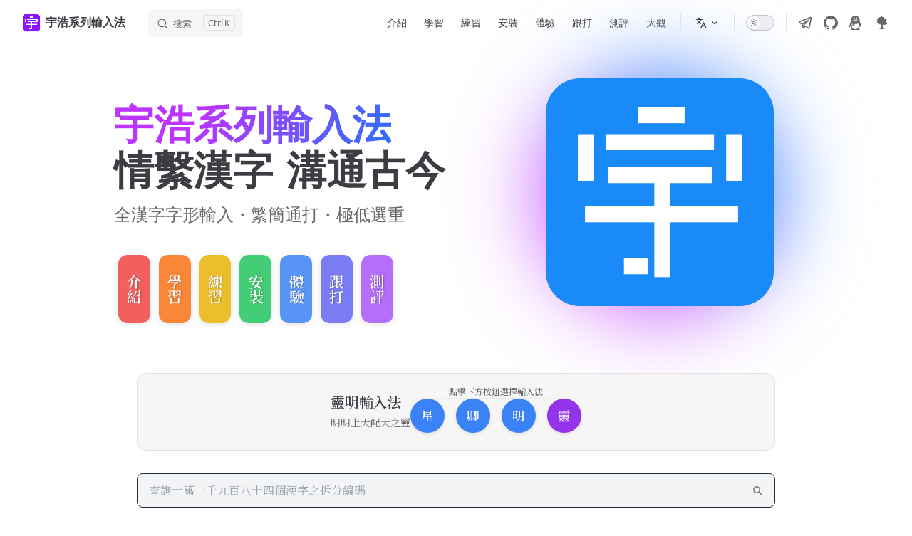

--- FILE ---
content_type: text/html; charset=utf-8
request_url: https://shurufa.app/zht/
body_size: 13986
content:
<!DOCTYPE html>
<html lang="zh-Hant" dir="ltr">
  <head>
    <meta charset="utf-8">
    <meta name="viewport" content="width=device-width,initial-scale=1">
    <title>宇浩系列輸入法</title>
    <meta name="description" content="情繫漢字 溝通古今">
    <meta name="generator" content="VitePress v1.0.0-rc.44">
    <link rel="preload stylesheet" href="/assets/style.D083TsJa.css" as="style">
    
    <script type="module" src="/assets/app.DK0SDE6Z.js"></script>
    <link rel="modulepreload" href="/assets/chunks/theme.D9FEbypP.js">
    <link rel="modulepreload" href="/assets/chunks/framework.72Ik0KeM.js">
    <link rel="modulepreload" href="/assets/chunks/UnifiedSchemeInterface.FTeOn93I.js">
    <link rel="modulepreload" href="/assets/chunks/FetchSearch.vue_vue_type_script_setup_true_lang.K6YEt5UB.js">
    <link rel="modulepreload" href="/assets/chunks/share.Dv-cn20s.js">
    <link rel="modulepreload" href="/assets/chunks/html2canvas-pro.esm.C4LuxvEu.js">
    <link rel="modulepreload" href="/assets/chunks/ZigenMap.Cp9mHczq.js">
    <link rel="modulepreload" href="/assets/zht_index.md.CfUl1Cza.lean.js">
    <link rel="icon" href="/logo_blue.png" type="image/png">
    <meta name="cf-edge-cache" content="no-transform">
    <meta http-equiv="Cache-Control" content="no-transform">
    <script id="check-dark-mode">(()=>{const e=localStorage.getItem("vitepress-theme-appearance")||"auto",a=window.matchMedia("(prefers-color-scheme: dark)").matches;(!e||e==="auto"?a:e==="dark")&&document.documentElement.classList.add("dark")})();</script>
    <script id="check-mac-os">document.documentElement.classList.toggle("mac",/Mac|iPhone|iPod|iPad/i.test(navigator.platform));</script>
  </head>
  <body>
    <div id="app"><div class="Layout" data-v-75db25a9><!--[--><!--]--><!--[--><span tabindex="-1" data-v-8bf6c575></span><a href="#VPContent" class="VPSkipLink visually-hidden" data-v-8bf6c575> Skip to content </a><!--]--><!----><header class="VPNav" data-v-75db25a9 data-v-c369fa62><div class="VPNavBar" data-v-c369fa62 data-v-d63040b7><div class="wrapper" data-v-d63040b7><div class="container" data-v-d63040b7><div class="title" data-v-d63040b7><div class="VPNavBarTitle" data-v-d63040b7 data-v-dd6e72d1><a class="title" href="/zht/" data-v-dd6e72d1><!--[--><!--]--><!--[--><img class="VPImage logo" src="/logo_purple.png" alt data-v-263c439d><!--]--><span data-v-dd6e72d1>宇浩系列輸入法</span><!--[--><!--]--></a></div></div><div class="content" data-v-d63040b7><div class="content-body" data-v-d63040b7><!--[--><!--]--><div class="VPNavBarSearch search" data-v-d63040b7><!--[--><!----><div id="local-search"><button type="button" class="DocSearch DocSearch-Button" aria-label="搜索"><span class="DocSearch-Button-Container"><span class="vp-icon DocSearch-Search-Icon"></span><span class="DocSearch-Button-Placeholder">搜索</span></span><span class="DocSearch-Button-Keys"><kbd class="DocSearch-Button-Key"></kbd><kbd class="DocSearch-Button-Key">K</kbd></span></button></div><!--]--></div><nav aria-labelledby="main-nav-aria-label" class="VPNavBarMenu menu" data-v-d63040b7 data-v-8a025628><span id="main-nav-aria-label" class="visually-hidden" data-v-8a025628>Main Navigation</span><!--[--><!--[--><a class="VPLink link VPNavBarMenuLink" href="/zht/docs/" tabindex="0" data-v-8a025628 data-v-a37f6f0d><!--[--><span data-v-a37f6f0d>介紹</span><!--]--></a><!--]--><!--[--><a class="VPLink link VPNavBarMenuLink" href="/zht/learn/division.html" tabindex="0" data-v-8a025628 data-v-a37f6f0d><!--[--><span data-v-a37f6f0d>學習</span><!--]--></a><!--]--><!--[--><a class="VPLink link VPNavBarMenuLink" href="/zht/practice/root.html" tabindex="0" data-v-8a025628 data-v-a37f6f0d><!--[--><span data-v-a37f6f0d>練習</span><!--]--></a><!--]--><!--[--><a class="VPLink link VPNavBarMenuLink" href="/zht/docs/install.html" tabindex="0" data-v-8a025628 data-v-a37f6f0d><!--[--><span data-v-a37f6f0d>安裝</span><!--]--></a><!--]--><!--[--><a class="VPLink link VPNavBarMenuLink" href="/zht/pad/ling.html" tabindex="0" data-v-8a025628 data-v-a37f6f0d><!--[--><span data-v-a37f6f0d>體驗</span><!--]--></a><!--]--><!--[--><a class="VPLink link vp-external-link-icon VPNavBarMenuLink" href="https://genda.shurufa.app" target="_blank" rel="noreferrer" tabindex="0" data-v-8a025628 data-v-a37f6f0d><!--[--><span data-v-a37f6f0d>跟打</span><!--]--></a><!--]--><!--[--><a class="VPLink link vp-external-link-icon VPNavBarMenuLink" href="https://ceping.shurufa.app" target="_blank" rel="noreferrer" tabindex="0" data-v-8a025628 data-v-a37f6f0d><!--[--><span data-v-a37f6f0d>測評</span><!--]--></a><!--]--><!--[--><a class="VPLink link VPNavBarMenuLink" href="/zht/ime/" tabindex="0" data-v-8a025628 data-v-a37f6f0d><!--[--><span data-v-a37f6f0d>大觀</span><!--]--></a><!--]--><!--]--></nav><div class="VPFlyout VPNavBarTranslations translations" data-v-d63040b7 data-v-f184ff53 data-v-c763a113><button type="button" class="button" aria-haspopup="true" aria-expanded="false" aria-label="繁簡轉換" data-v-c763a113><span class="text" data-v-c763a113><span class="vpi-languages option-icon" data-v-c763a113></span><!----><span class="vpi-chevron-down text-icon" data-v-c763a113></span></span></button><div class="menu" data-v-c763a113><div class="VPMenu" data-v-c763a113 data-v-b664d8f8><!----><!--[--><!--[--><div class="items" data-v-f184ff53><p class="title" data-v-f184ff53>傳統漢字</p><!--[--><div class="VPMenuLink" data-v-f184ff53 data-v-1d5e7e8c><a class="VPLink link" href="/" data-v-1d5e7e8c><!--[-->简化汉字<!--]--></a></div><!--]--></div><!--]--><!--]--></div></div></div><div class="VPNavBarAppearance appearance" data-v-d63040b7 data-v-299cda2a><button class="VPSwitch VPSwitchAppearance" type="button" role="switch" title="Switch to dark theme" aria-checked="false" data-v-299cda2a data-v-d161e634 data-v-db132c62><span class="check" data-v-db132c62><span class="icon" data-v-db132c62><!--[--><span class="vpi-sun sun" data-v-d161e634></span><span class="vpi-moon moon" data-v-d161e634></span><!--]--></span></span></button></div><div class="VPSocialLinks VPNavBarSocialLinks social-links" data-v-d63040b7 data-v-d1611990 data-v-e8a3de30><!--[--><a class="VPSocialLink no-icon" href="https://t.me/yuhaoim" aria-label target="_blank" rel="noopener" data-v-e8a3de30 data-v-95485420><?xml version="1.0" encoding="utf-8"?><!-- Uploaded to: SVG Repo, www.svgrepo.com, Generator: SVG Repo Mixer Tools -->
        <svg width="800px" height="800px" viewBox="0 0 24 24" fill="none" xmlns="http://www.w3.org/2000/svg">
        <path fill-rule="evenodd" clip-rule="evenodd" d="M23.1117 4.49449C23.4296 2.94472 21.9074 1.65683 20.4317 2.227L2.3425 9.21601C0.694517 9.85273 0.621087 12.1572 2.22518 12.8975L6.1645 14.7157L8.03849 21.2746C8.13583 21.6153 8.40618 21.8791 8.74917 21.968C9.09216 22.0568 9.45658 21.9576 9.70712 21.707L12.5938 18.8203L16.6375 21.8531C17.8113 22.7334 19.5019 22.0922 19.7967 20.6549L23.1117 4.49449ZM3.0633 11.0816L21.1525 4.0926L17.8375 20.2531L13.1 16.6999C12.7019 16.4013 12.1448 16.4409 11.7929 16.7928L10.5565 18.0292L10.928 15.9861L18.2071 8.70703C18.5614 8.35278 18.5988 7.79106 18.2947 7.39293C17.9906 6.99479 17.4389 6.88312 17.0039 7.13168L6.95124 12.876L3.0633 11.0816ZM8.17695 14.4791L8.78333 16.6015L9.01614 15.321C9.05253 15.1209 9.14908 14.9366 9.29291 14.7928L11.5128 12.573L8.17695 14.4791Z" fill="currentColor"/>
        </svg></a><a class="VPSocialLink no-icon" href="https://github.com/forFudan/yuhao/releases" aria-label="github" target="_blank" rel="noopener" data-v-e8a3de30 data-v-95485420><span class="vpi-social-github" /></a><a class="VPSocialLink no-icon" href="https://qm.qq.com/q/1hYF5Shdbg" aria-label target="_blank" rel="noopener" data-v-e8a3de30 data-v-95485420><svg xmlns="http://www.w3.org/2000/svg" width="16" height="16" fill="currentColor" class="bi bi-tencent-qq" viewBox="0 0 16 16">
      <path d="M6.048 3.323c.022.277-.13.523-.338.55-.21.026-.397-.176-.419-.453-.022-.277.13-.523.338-.55.21-.026.397.176.42.453Zm2.265-.24c-.603-.146-.894.256-.936.333-.027.048-.008.117.037.15.045.035.092.025.119-.003.361-.39.751-.172.829-.129l.011.007c.053.024.147.028.193-.098.023-.063.017-.11-.006-.142-.016-.023-.089-.08-.247-.118Z"/>
      <path fill-rule="evenodd" d="M11.727 6.719c0-.022.01-.375.01-.557 0-3.07-1.45-6.156-5.015-6.156-3.564 0-5.014 3.086-5.014 6.156 0 .182.01.535.01.557l-.72 1.795a25.85 25.85 0 0 0-.534 1.508c-.68 2.187-.46 3.093-.292 3.113.36.044 1.401-1.647 1.401-1.647 0 .979.504 2.256 1.594 3.179-.408.126-.907.319-1.228.556-.29.213-.253.43-.201.518.228.386 3.92.246 4.985.126 1.065.12 4.756.26 4.984-.126.052-.088.088-.305-.2-.518-.322-.237-.822-.43-1.23-.557 1.09-.922 1.594-2.2 1.594-3.178 0 0 1.041 1.69 1.401 1.647.168-.02.388-.926-.292-3.113a25.78 25.78 0 0 0-.534-1.508l-.72-1.795ZM9.773 5.53c-.13-.286-1.431-.605-3.042-.605h-.017c-1.611 0-2.913.319-3.042.605a.096.096 0 0 0-.01.04c0 .022.008.04.018.056.11.159 1.554.943 3.034.943h.017c1.48 0 2.924-.784 3.033-.943a.095.095 0 0 0 .008-.096Zm-4.32-.989c-.483.022-.896-.529-.922-1.229-.026-.7.344-1.286.828-1.308.483-.022.896.529.922 1.23.027.7-.344 1.286-.827 1.307Zm2.538 0c.483.022.896-.529.922-1.229.026-.7-.344-1.286-.827-1.308-.484-.022-.896.529-.923 1.23-.026.7.344 1.285.828 1.307ZM2.928 8.99a10.674 10.674 0 0 0-.097 2.284c.146 2.45 1.6 3.99 3.846 4.012h.091c2.246-.023 3.7-1.562 3.846-4.011.054-.9 0-1.663-.097-2.285-1.312.26-2.669.41-3.786.396h-.017c-.297.003-.611-.005-.937-.023v2.148c-1.106.154-2.21-.068-2.21-.068V9.107a22.93 22.93 0 0 1-.639-.117Z"/>
    </svg></a><a class="VPSocialLink no-icon" href="http://zhuyuhao.ysepan.com/" aria-label target="_blank" rel="noopener" data-v-e8a3de30 data-v-95485420><svg xmlns="http://www.w3.org/2000/svg" width="96" height="96" viewBox="0 0 56 56"><path fill="currentColor" fill-rule="evenodd" d="M31.8 36.237c-.917 3.427-.942 6.285-.074 8.574c1.595 4.208 7.2 5.419 7.464 6.522C39.454 52.437 31.726 53 27.358 53c-4.367 0-9.724-.833-9.724-1.667c0-.833 5.084-1.939 6.629-6.6c.9-2.717.802-5.838-.296-9.361a2.808 2.808 0 0 1-.845.128c-1.191 0-2.183-.73-2.397-1.694c-.822.54-1.852.86-2.969.86c-2.41 0-4.411-1.492-4.807-3.454a4.534 4.534 0 0 1-1.047.121C9.747 31.333 8 29.841 8 28c0-1.243.796-2.327 1.977-2.9c-.607-.379-1.001-.992-1.001-1.683c0-.24.047-.471.135-.686C8.442 22.434 8 21.92 8 21.333c0-.727.682-1.345 1.632-1.573C8.637 19.15 8 18.214 8 17.167c0-1.663 1.603-3.04 3.699-3.293a3.368 3.368 0 0 1-.772-2.124c0-2.071 1.965-3.75 4.39-3.75c.244 0 .484.017.718.05c.585-1.483 2.227-2.55 4.16-2.55c.537 0 1.051.082 1.527.233C22.052 4.179 23.646 3 25.56 3c1.958 0 3.58 1.232 3.86 2.837c.715-.716 1.78-1.17 2.97-1.17c2.155 0 3.902 1.492 3.902 3.333c0 .62-.199 1.201-.544 1.699c.177-.021.359-.032.544-.032c2.006 0 3.66 1.293 3.878 2.958a4.4 4.4 0 0 1 1.975-.458c2.156 0 3.903 1.492 3.903 3.333c0 1.255-.812 2.348-2.012 2.917c1.2.568 2.012 1.661 2.012 2.916c0 1.09-.613 2.059-1.56 2.667c.366.418.584.937.584 1.5c0 .216-.032.425-.092.624c1.8.853 3.019 2.493 3.019 4.376c0 2.761-2.62 5-5.854 5a6.68 6.68 0 0 1-2.362-.424c-.886.776-2.123 1.257-3.491 1.257a5.415 5.415 0 0 1-2.955-.85c-.42.357-.948.621-1.538.754"/></svg></a><!--]--></div><div class="VPFlyout VPNavBarExtra extra" data-v-d63040b7 data-v-00aaf650 data-v-c763a113><button type="button" class="button" aria-haspopup="true" aria-expanded="false" aria-label="extra navigation" data-v-c763a113><span class="vpi-more-horizontal icon" data-v-c763a113></span></button><div class="menu" data-v-c763a113><div class="VPMenu" data-v-c763a113 data-v-b664d8f8><!----><!--[--><!--[--><div class="group translations" data-v-00aaf650><p class="trans-title" data-v-00aaf650>傳統漢字</p><!--[--><div class="VPMenuLink" data-v-00aaf650 data-v-1d5e7e8c><a class="VPLink link" href="/" data-v-1d5e7e8c><!--[-->简化汉字<!--]--></a></div><!--]--></div><div class="group" data-v-00aaf650><div class="item appearance" data-v-00aaf650><p class="label" data-v-00aaf650>黑暗模式</p><div class="appearance-action" data-v-00aaf650><button class="VPSwitch VPSwitchAppearance" type="button" role="switch" title="Switch to dark theme" aria-checked="false" data-v-00aaf650 data-v-d161e634 data-v-db132c62><span class="check" data-v-db132c62><span class="icon" data-v-db132c62><!--[--><span class="vpi-sun sun" data-v-d161e634></span><span class="vpi-moon moon" data-v-d161e634></span><!--]--></span></span></button></div></div></div><div class="group" data-v-00aaf650><div class="item social-links" data-v-00aaf650><div class="VPSocialLinks social-links-list" data-v-00aaf650 data-v-e8a3de30><!--[--><a class="VPSocialLink no-icon" href="https://t.me/yuhaoim" aria-label target="_blank" rel="noopener" data-v-e8a3de30 data-v-95485420><?xml version="1.0" encoding="utf-8"?><!-- Uploaded to: SVG Repo, www.svgrepo.com, Generator: SVG Repo Mixer Tools -->
        <svg width="800px" height="800px" viewBox="0 0 24 24" fill="none" xmlns="http://www.w3.org/2000/svg">
        <path fill-rule="evenodd" clip-rule="evenodd" d="M23.1117 4.49449C23.4296 2.94472 21.9074 1.65683 20.4317 2.227L2.3425 9.21601C0.694517 9.85273 0.621087 12.1572 2.22518 12.8975L6.1645 14.7157L8.03849 21.2746C8.13583 21.6153 8.40618 21.8791 8.74917 21.968C9.09216 22.0568 9.45658 21.9576 9.70712 21.707L12.5938 18.8203L16.6375 21.8531C17.8113 22.7334 19.5019 22.0922 19.7967 20.6549L23.1117 4.49449ZM3.0633 11.0816L21.1525 4.0926L17.8375 20.2531L13.1 16.6999C12.7019 16.4013 12.1448 16.4409 11.7929 16.7928L10.5565 18.0292L10.928 15.9861L18.2071 8.70703C18.5614 8.35278 18.5988 7.79106 18.2947 7.39293C17.9906 6.99479 17.4389 6.88312 17.0039 7.13168L6.95124 12.876L3.0633 11.0816ZM8.17695 14.4791L8.78333 16.6015L9.01614 15.321C9.05253 15.1209 9.14908 14.9366 9.29291 14.7928L11.5128 12.573L8.17695 14.4791Z" fill="currentColor"/>
        </svg></a><a class="VPSocialLink no-icon" href="https://github.com/forFudan/yuhao/releases" aria-label="github" target="_blank" rel="noopener" data-v-e8a3de30 data-v-95485420><span class="vpi-social-github" /></a><a class="VPSocialLink no-icon" href="https://qm.qq.com/q/1hYF5Shdbg" aria-label target="_blank" rel="noopener" data-v-e8a3de30 data-v-95485420><svg xmlns="http://www.w3.org/2000/svg" width="16" height="16" fill="currentColor" class="bi bi-tencent-qq" viewBox="0 0 16 16">
      <path d="M6.048 3.323c.022.277-.13.523-.338.55-.21.026-.397-.176-.419-.453-.022-.277.13-.523.338-.55.21-.026.397.176.42.453Zm2.265-.24c-.603-.146-.894.256-.936.333-.027.048-.008.117.037.15.045.035.092.025.119-.003.361-.39.751-.172.829-.129l.011.007c.053.024.147.028.193-.098.023-.063.017-.11-.006-.142-.016-.023-.089-.08-.247-.118Z"/>
      <path fill-rule="evenodd" d="M11.727 6.719c0-.022.01-.375.01-.557 0-3.07-1.45-6.156-5.015-6.156-3.564 0-5.014 3.086-5.014 6.156 0 .182.01.535.01.557l-.72 1.795a25.85 25.85 0 0 0-.534 1.508c-.68 2.187-.46 3.093-.292 3.113.36.044 1.401-1.647 1.401-1.647 0 .979.504 2.256 1.594 3.179-.408.126-.907.319-1.228.556-.29.213-.253.43-.201.518.228.386 3.92.246 4.985.126 1.065.12 4.756.26 4.984-.126.052-.088.088-.305-.2-.518-.322-.237-.822-.43-1.23-.557 1.09-.922 1.594-2.2 1.594-3.178 0 0 1.041 1.69 1.401 1.647.168-.02.388-.926-.292-3.113a25.78 25.78 0 0 0-.534-1.508l-.72-1.795ZM9.773 5.53c-.13-.286-1.431-.605-3.042-.605h-.017c-1.611 0-2.913.319-3.042.605a.096.096 0 0 0-.01.04c0 .022.008.04.018.056.11.159 1.554.943 3.034.943h.017c1.48 0 2.924-.784 3.033-.943a.095.095 0 0 0 .008-.096Zm-4.32-.989c-.483.022-.896-.529-.922-1.229-.026-.7.344-1.286.828-1.308.483-.022.896.529.922 1.23.027.7-.344 1.286-.827 1.307Zm2.538 0c.483.022.896-.529.922-1.229.026-.7-.344-1.286-.827-1.308-.484-.022-.896.529-.923 1.23-.026.7.344 1.285.828 1.307ZM2.928 8.99a10.674 10.674 0 0 0-.097 2.284c.146 2.45 1.6 3.99 3.846 4.012h.091c2.246-.023 3.7-1.562 3.846-4.011.054-.9 0-1.663-.097-2.285-1.312.26-2.669.41-3.786.396h-.017c-.297.003-.611-.005-.937-.023v2.148c-1.106.154-2.21-.068-2.21-.068V9.107a22.93 22.93 0 0 1-.639-.117Z"/>
    </svg></a><a class="VPSocialLink no-icon" href="http://zhuyuhao.ysepan.com/" aria-label target="_blank" rel="noopener" data-v-e8a3de30 data-v-95485420><svg xmlns="http://www.w3.org/2000/svg" width="96" height="96" viewBox="0 0 56 56"><path fill="currentColor" fill-rule="evenodd" d="M31.8 36.237c-.917 3.427-.942 6.285-.074 8.574c1.595 4.208 7.2 5.419 7.464 6.522C39.454 52.437 31.726 53 27.358 53c-4.367 0-9.724-.833-9.724-1.667c0-.833 5.084-1.939 6.629-6.6c.9-2.717.802-5.838-.296-9.361a2.808 2.808 0 0 1-.845.128c-1.191 0-2.183-.73-2.397-1.694c-.822.54-1.852.86-2.969.86c-2.41 0-4.411-1.492-4.807-3.454a4.534 4.534 0 0 1-1.047.121C9.747 31.333 8 29.841 8 28c0-1.243.796-2.327 1.977-2.9c-.607-.379-1.001-.992-1.001-1.683c0-.24.047-.471.135-.686C8.442 22.434 8 21.92 8 21.333c0-.727.682-1.345 1.632-1.573C8.637 19.15 8 18.214 8 17.167c0-1.663 1.603-3.04 3.699-3.293a3.368 3.368 0 0 1-.772-2.124c0-2.071 1.965-3.75 4.39-3.75c.244 0 .484.017.718.05c.585-1.483 2.227-2.55 4.16-2.55c.537 0 1.051.082 1.527.233C22.052 4.179 23.646 3 25.56 3c1.958 0 3.58 1.232 3.86 2.837c.715-.716 1.78-1.17 2.97-1.17c2.155 0 3.902 1.492 3.902 3.333c0 .62-.199 1.201-.544 1.699c.177-.021.359-.032.544-.032c2.006 0 3.66 1.293 3.878 2.958a4.4 4.4 0 0 1 1.975-.458c2.156 0 3.903 1.492 3.903 3.333c0 1.255-.812 2.348-2.012 2.917c1.2.568 2.012 1.661 2.012 2.916c0 1.09-.613 2.059-1.56 2.667c.366.418.584.937.584 1.5c0 .216-.032.425-.092.624c1.8.853 3.019 2.493 3.019 4.376c0 2.761-2.62 5-5.854 5a6.68 6.68 0 0 1-2.362-.424c-.886.776-2.123 1.257-3.491 1.257a5.415 5.415 0 0 1-2.955-.85c-.42.357-.948.621-1.538.754"/></svg></a><!--]--></div></div></div><!--]--><!--]--></div></div></div><!--[--><!--]--><button type="button" class="VPNavBarHamburger hamburger" aria-label="mobile navigation" aria-expanded="false" aria-controls="VPNavScreen" data-v-d63040b7 data-v-1b2bb0d4><span class="container" data-v-1b2bb0d4><span class="top" data-v-1b2bb0d4></span><span class="middle" data-v-1b2bb0d4></span><span class="bottom" data-v-1b2bb0d4></span></span></button></div></div></div></div><div class="divider" data-v-d63040b7><div class="divider-line" data-v-d63040b7></div></div></div><!----></header><!----><!----><div class="VPContent is-home" id="VPContent" data-v-75db25a9 data-v-19e34644><div class="VPHome" data-v-19e34644 data-v-0640c1c2><!--[--><!--]--><div class="VPHero has-image VPHomeHero" data-v-0640c1c2 data-v-fa416f87><div class="container" data-v-fa416f87><div class="main" data-v-fa416f87><!--[--><!--]--><!--[--><h1 class="name" data-v-fa416f87><span class="clip" data-v-fa416f87>宇浩系列輸入法</span></h1><p class="text" data-v-fa416f87>情繫漢字 溝通古今</p><p class="tagline" data-v-fa416f87>全漢字字形輸入・繁簡通打・極低選重</p><!--]--><!--[--><!--]--><div class="actions" data-v-fa416f87><!--[--><div class="action" data-v-fa416f87><a class="VPButton medium alt" href="/zht/docs/" data-v-fa416f87 data-v-9b51a622>介紹</a></div><div class="action" data-v-fa416f87><a class="VPButton medium alt" href="/zht/learn/division.html" data-v-fa416f87 data-v-9b51a622>學習</a></div><div class="action" data-v-fa416f87><a class="VPButton medium alt" href="/zht/practice/root.html" data-v-fa416f87 data-v-9b51a622>練習</a></div><div class="action" data-v-fa416f87><a class="VPButton medium alt" href="/zht/docs/install.html" data-v-fa416f87 data-v-9b51a622>安裝</a></div><div class="action" data-v-fa416f87><a class="VPButton medium alt" href="/zht/ime/ling.html" data-v-fa416f87 data-v-9b51a622>體驗</a></div><div class="action" data-v-fa416f87><a class="VPButton medium alt" href="https://genda.shurufa.app" target="_blank" rel="noreferrer" data-v-fa416f87 data-v-9b51a622>跟打</a></div><div class="action" data-v-fa416f87><a class="VPButton medium alt" href="https://ceping.shurufa.app" target="_blank" rel="noreferrer" data-v-fa416f87 data-v-9b51a622>測評</a></div><!--]--></div><!--[--><!--]--></div><div class="image" data-v-fa416f87><div class="image-container" data-v-fa416f87><div class="image-bg" data-v-fa416f87></div><!--[--><!--[--><!--[--><!--[--><img class="VPImage dark image-src" src="/logo_purple.png" alt="yuhao-logo" data-v-263c439d><!--]--><!--[--><img class="VPImage light image-src" src="/logo_blue.png" alt="yuhao-logo" data-v-263c439d><!--]--><!--]--><!--]--><!--]--></div></div></div></div><!--[--><!--]--><!--[--><!--]--><!----><!--[--><!--]--><div class="vp-doc container" style="--vp-offset:calc(50% - Infinitypx);" data-v-0640c1c2 data-v-7c0ca28d><!--[--><div style="position:relative;" data-v-0640c1c2><div><div class="zigen-font"><div class="unified-scheme-interface" data-v-a6704bbc><div class="unified-scheme-selector" data-v-a6704bbc><div class="scheme-header-row" data-v-a6704bbc><div class="scheme-info hidden md:block" data-v-a6704bbc><h3 class="text-lg font-semibold text-gray-700 dark:text-gray-300 mb-1" data-v-a6704bbc>靈明輸入法 </h3><p class="text-sm text-gray-500 dark:text-gray-400" data-v-a6704bbc>明明上天配天之靈</p></div><div class="scheme-buttons" data-v-a6704bbc><div class="scheme-hint" data-v-a6704bbc><span class="hint-text" data-v-a6704bbc>點擊下方按鈕選擇輸入法</span><div class="hint-divider" data-v-a6704bbc></div></div><div class="scheme-selector" data-v-a6704bbc data-v-4deeaa1b><div class="flex justify-center space-x-2 sm:space-x-3 md:space-x-4" data-v-4deeaa1b><!--[--><button class="scheme-button" title="明明上天爛然星陳" data-v-4deeaa1b><span class="scheme-text" data-v-4deeaa1b>星</span></button><button class="scheme-button" title="卿雲爛兮糾縵縵兮" data-v-4deeaa1b><span class="scheme-text" data-v-4deeaa1b>卿</span></button><button class="scheme-button" title="日月有常星辰有行" data-v-4deeaa1b><span class="scheme-text" data-v-4deeaa1b>明</span></button><button class="scheme-button scheme-button-active" title="明明上天配天之靈" data-v-4deeaa1b><span class="scheme-text" data-v-4deeaa1b>靈</span></button><!--]--></div></div></div></div></div><div class="search-section" data-v-a6704bbc><div class="tabbed-search-container" data-v-a6704bbc data-v-a8b220a3><!----><!----><div data-v-a8b220a3><label class="input input-bordered bg-gray-100 dark:bg-slate-800 flex items-center gap-2 mt-2"><input value="" type="text" class="grow" placeholder="查詢十萬一千九百八十四個漢字之拆分編碼"><svg xmlns="http://www.w3.org/2000/svg" viewBox="0 0 16 16" fill="currentColor" class="h-4 w-4 opacity-70"><path fill-rule="evenodd" d="M9.965 11.026a5 5 0 1 1 1.06-1.06l2.755 2.754a.75.75 0 1 1-1.06 1.06l-2.755-2.754ZM10.5 7a3.5 3.5 0 1 1-7 0 3.5 3.5 0 0 1 7 0Z" clip-rule="evenodd"></path></svg></label><!----><div class="opacity-40 text-center p-9 tracking-widest">一蓑煙雨任平生　也無風雨也無晴</div></div></div></div><div class="zigen-section mt-8" data-v-a6704bbc><div class="zigen-map-container" data-v-a6704bbc data-v-40dd8ce4><!----><div class="flex justify-between items-center mb-4 px-5" data-v-40dd8ce4><div class="text-sm text-gray-500 dark:text-gray-400" data-v-40dd8ce4> 點擊字根可查看例字 </div><div class="flex items-center space-x-4" data-v-40dd8ce4><div class="flex items-center space-x-2" data-v-40dd8ce4><button class="export-btn layout-toggle-btn" title="導出字根圖" data-v-40dd8ce4><span data-v-40dd8ce4>📸</span></button><!----></div><div class="flex items-center space-x-2" data-v-40dd8ce4><span class="text-xs text-gray-400" data-v-40dd8ce4>編碼長度</span><button class="layout-toggle-btn" title="短編碼優先（2碼→3碼）" data-v-40dd8ce4><span data-v-40dd8ce4>🔢</span></button></div><!----><div class="flex items-center space-x-2" data-v-40dd8ce4><span class="text-xs text-gray-400" data-v-40dd8ce4>顯示模式</span><button class="layout-toggle-btn" title="顯示所有字根" data-v-40dd8ce4><span data-v-40dd8ce4>👁️</span></button></div><div class="flex items-center space-x-2" data-v-40dd8ce4><span class="text-xs text-gray-400" data-v-40dd8ce4>切換圖表形態</span><button class="layout-toggle-btn" title="切換為列表布局" data-v-40dd8ce4><span data-v-40dd8ce4>☰</span></button></div></div><!----><!----></div><!----><!----><!----></div></div></div></div><div class="tip custom-block"><p class="custom-block-title">致有緣人</p><p>當你點開這個頁面的時候，你就是一名有緣人。</p><p>從第一次牙牙學語，到知道自己名字的寫法，再到於潔白信紙上寫下洋洋灑灑的文章。這每一座人生路上的里程碑，都是一次同母語母文的邂逅和牽連。上下五千年，東西九萬里，中國歷史上，多少人曾窮經皓首、青燈紅燭，在不同載體上，寫下一個又一個漢字。只在那方寸之間，將燦爛的中華文明，傳承了一代又一代。</p><p>你是否懷念初中時代的書桌前，用幾種顏色的中性筆，書寫着自己青春的悸動？你是否記得高中時代，你曾以筆爲劍，書寫着對生活、對國家的思考？你是否想起，曾經一筆一劃抄錄過唐詩宋詞。那些波瀾壯闊，抑或是清新雋永的詩句，至今仍讓你不時想起而心潮澎湃？</p><p>如果你懷念這種一筆一劃書寫的感覺，那麽，你來對了地方。</p><p>宇浩輸入法，就是這樣一款輸入法：它爲創作而設計，對漢字懷有一份脉脉溫情。不同於拼音輸入法需要先輸入讀音，再選擇想要的漢字，宇浩輸入法將漢字的部首和筆畫，安排在鍵盤 26 個按鍵上。當你連續按下一個漢字中若干部首，這個漢字便會跳到屏幕上。在宇浩輸入法中，每一個漢字，都基本對應着唯一編碼。因此在輸入過程中，你並不需要進行「選擇漢字」這個操作。就像你在寫字的時候，從不會停下來選擇漢字。</p><p>用了它，你在打字中便不會經歷惱人的停頓，在無盡的菜單欄中搜索想要的那個漢字；你可以如同在紙上書寫一般打字，享受一種「下筆如有神」的自由感和「我書我所想」的掌控度。你甚至可以忽略輸入框，享受閉眼創作的樂趣，自由書寫古今漢字，在現代文、文言文之間隨心徜徉。</p><p>文字不再是一匹匹無羈的野馬，而是你指間緩緩流淌的旋律。</p><p>「確定帶來自由」。如果你心動於這種體驗，説明你是一個既浪漫又有品味的人，不妨加入我們吧！</p></div><div class="info custom-block"><p class="custom-block-title">鳴謝</p><p>感謝以下字形輸入法的發明人、改編人、維護人、各平臺方案製作者、插件作者、網頁作者等：</p><ul><li><a href="http://www.wangma.net.cn/" target="_blank" rel="noreferrer">王碼五筆字形@王永民</a></li><li><a href="https://www.china-e.com.cn/li/main/zhengma/jj.htm" target="_blank" rel="noreferrer">鄭碼@鄭易理 鄭瓏</a></li><li><a href="http://www.cbflabs.com/" target="_blank" rel="noreferrer">倉頡@朱邦復</a></li><li><a href="https://siuze.github.io/ShanRenMaLTS/" target="_blank" rel="noreferrer">山人全息@謝振斌</a></li><li><a href="http://xumax.cn/" target="_blank" rel="noreferrer">爾雅徐碼@徐國銀</a>〔<a href="https://github.com/Ace-Who/rime-xuma?tab=readme-ov-file" target="_blank" rel="noreferrer">五二頂@局外人</a>〕</li><li><a href="http://sixchou.ysepan.com/" target="_blank" rel="noreferrer">真碼@命</a></li><li><a href="https://github.com/tansongchen/c42" target="_blank" rel="noreferrer">C42@譚淞宸</a>〔<a href="https://chaifen.app/" target="_blank" rel="noreferrer">漢字自動拆分系統</a>〕</li><li><a href="https://092wb.github.io/" target="_blank" rel="noreferrer">092</a></li><li><a href="http://zzzm.ysepan.com/?xzpd=1" target="_blank" rel="noreferrer">三碼鄭碼@史岳</a></li><li><a href="https://flypy.cc/" target="_blank" rel="noreferrer">小鶴音形@何海峰</a></li><li>藍寶石@秋風</li><li><a href="https://www.tiger-code.com/" target="_blank" rel="noreferrer">虎碼@PeaceB</a>〔<a href="http://assess.tiger-code.com/" target="_blank" rel="noreferrer">虎碼測評網</a>〕</li><li><a href="https://yb6b.github.io/yima/graceful-code/" target="_blank" rel="noreferrer">逸碼@小泥巴</a></li><li><a href="https://yb6b.github.io/yima/" target="_blank" rel="noreferrer">易碼@小泥巴</a>〔<a href="https://yb6b.github.io/#/" target="_blank" rel="noreferrer">測評工具</a>〕</li><li><a href="https://lost-melody.github.io/wafel/" target="_blank" rel="noreferrer">吉蛋餅</a>〔<a href="https://lost-melody.github.io/hamster-tools/" target="_blank" rel="noreferrer">倉輸入法工具</a>〕 <a href="https://github.com/orbitoo/kumo" target="_blank" rel="noreferrer">雲碼@爲雲</a><a href="http://soongsky.com/sky/" target="_blank" rel="noreferrer">天碼@宋天</a><a href="https://sbxlm.github.io/" target="_blank" rel="noreferrer">聲筆系列@戴石麟</a><a href="https://xkinput.github.io/" target="_blank" rel="noreferrer">星空鍵道@吅吅大山</a>〔<a href="https://github.com/hugh7007/xmjd6-rere" target="_blank" rel="noreferrer">星猫鍵道</a>〕</li></ul><hr><p>感謝在輸入法的制作過程中，參與初期討論和構思、幫助測試和宣傳、提供技術支持、參與生態建設的朋友：</p><p>錢多多、阿吉、<a href="https://github.com/lost-melody" target="_blank" rel="noreferrer">王牌餅乾</a>、<a href="http://soongsky.com/" target="_blank" rel="noreferrer">宋天</a>、<a href="https://github.com/yb6b" target="_blank" rel="noreferrer">yb</a>。</p><p>還有不少朋友爲輸入法的優化提出了寶貴的意見和建議，爲輸入法的推廣助力，此處不一一致谢。</p><hr><p>感謝以下輸入平臺：</p><p><a href="https://rime.im/" target="_blank" rel="noreferrer">Rime中州韻</a>、<a href="https://ihsiao.com/apps/hamster/" target="_blank" rel="noreferrer">倉輸入法</a>、<a href="https://yong.dgod.net/" target="_blank" rel="noreferrer">小小輸入法</a>、大大輸入法、百度輸入法、搜狗輸入法</p><hr><p>感謝以下文化平臺和項目：</p><p><a href="https://www.zdic.net/" target="_blank" rel="noreferrer">漢典網</a>、<a href="http://yedict.com/zslf.htm" target="_blank" rel="noreferrer">葉典網</a>、<a href="https://zi.tools/" target="_blank" rel="noreferrer">字統網</a>、<a href="http://cheonhyeong.com/Simplified/download.html" target="_blank" rel="noreferrer">天珩字庫</a>、<a href="https://source.typekit.com/source-han-serif/cn/" target="_blank" rel="noreferrer">思源宋體</a></p><hr><p>感謝以下網頁框架、信息技術軟件、技術項目：</p><p><a href="https://vitepress.dev/zh/" target="_blank" rel="noreferrer">Vitepress</a>、<a href="https://just-the-docs.com/" target="_blank" rel="noreferrer">Just the docs</a>、<a href="https://www.python.org/" target="_blank" rel="noreferrer">Python</a>〔<a href="https://pandas.pydata.org/" target="_blank" rel="noreferrer">Pandas</a>〕、<a href="https://code.visualstudio.com/" target="_blank" rel="noreferrer">Visual Studio Code</a>、<a href="https://fontforge.org/en-US/" target="_blank" rel="noreferrer">FontForge</a>、<a href="https://hanziwriter.org/cn/" target="_blank" rel="noreferrer">Hanzi Writer</a></p><hr><p>感謝所有致力於中華文化傳承發揚的前輩。</p><p><strong>知識的傳承和發展，是人類通天的階梯</strong></p></div></div></div><!--]--></div></div></div><footer class="VPFooter" data-v-75db25a9 data-v-1444f89d><div class="container" data-v-1444f89d><p class="message" data-v-1444f89d>宇浩輸入法官網</p><p class="copyright" data-v-1444f89d>shurufa.app © 2025 Under CC BY-NC-ND 4.0 license.</p></div></footer><!--[--><!--]--></div></div>
    <script>window.__VP_HASH_MAP__=JSON.parse("{\"diy_index.md\":\"Bf9-2ZoK\",\"docs_background.md\":\"DWviHDHw\",\"docs_changelog.md\":\"rSvxJed1\",\"docs_characteristics.md\":\"DcVFpoVs\",\"docs_coding.md\":\"BzGskBCc\",\"docs_concepts.md\":\"Cr4RSiAq\",\"docs_coverage.md\":\"zgQCFrqC\",\"docs_developing.md\":\"gvrTlUiC\",\"docs_discussion.md\":\"fo5oIYum\",\"docs_faq.md\":\"pvLREXwx\",\"docs_gene.md\":\"yDTiFIWs\",\"docs_guji.md\":\"BWjfnlKO\",\"docs_index.md\":\"D5H2DfuZ\",\"docs_install.md\":\"B-HG4zCn\",\"docs_joy.md\":\"C1mZ2PFj\",\"docs_light.md\":\"CEE-NSmr\",\"docs_ling.md\":\"CLY3ofVb\",\"docs_ming.md\":\"C7Vf7YBL\",\"docs_star.md\":\"BAyZ2_WN\",\"docs_statistics.md\":\"C-T7RY95\",\"docs_technical.md\":\"Dvt4BJEZ\",\"docs_wafel.md\":\"h7adDtVV\",\"docs_yuniversus.md\":\"msDsGnWW\",\"ime_index.md\":\"CGnZ7Lyg\",\"ime_sbmm.md\":\"C-X8xdiu\",\"ime_sky.md\":\"t31Q1lgT\",\"ime_sypy.md\":\"4aS0Sg2n\",\"ime_xuma.md\":\"DBF-qSf3\",\"ime_yima.md\":\"CRczVJ0z\",\"index.md\":\"BnWCnyQ0\",\"install.md\":\"rCsI2EBZ\",\"learn_chars.md\":\"VWGCX-JS\",\"learn_chars_ling.md\":\"CZrR-5TL\",\"learn_chars_ming.md\":\"CjaX2hM3\",\"learn_division.md\":\"BVnjch7V\",\"learn_examples.md\":\"CE4INZCZ\",\"learn_frequent.md\":\"emFYDW1n\",\"learn_frequent_tc.md\":\"D0spQCr0\",\"learn_grouping.md\":\"D_GJEsPU\",\"learn_index.md\":\"DsedrfF5\",\"learn_intrinsic.md\":\"CTKWfB90\",\"learn_lexicon.md\":\"B59FdLdW\",\"learn_machine.md\":\"DJiJ49kL\",\"learn_prohibition.md\":\"DimEw_Yv\",\"learn_quick.md\":\"BlqQ0gBa\",\"learn_quick_ling.md\":\"DA66ROO0\",\"learn_radicals.md\":\"C9N1mLFa\",\"learn_roots.md\":\"NQCAHnHa\",\"learn_roots_ling.md\":\"B6HTCBLo\",\"learn_roots_ming.md\":\"BxWQyRFA\",\"learn_variation.md\":\"FSBkh9aF\",\"learn_words.md\":\"CKUqyLNW\",\"pad_ling.md\":\"DyRpTQM3\",\"pad_ling5.md\":\"DbKi_-GN\",\"pad_ming.md\":\"CnifGv1E\",\"practice_char.md\":\"BbOa9MHx\",\"practice_char_joy.md\":\"Cg-mCnMv\",\"practice_char_joy_zhu.md\":\"D-Ob45fi\",\"practice_char_light.md\":\"EMXtAe8m\",\"practice_char_ling.md\":\"xCXVjpK4\",\"practice_char_ling_zhu.md\":\"CZ9P7T-6\",\"practice_char_ming.md\":\"YfADqyoo\",\"practice_char_ming_zhu.md\":\"C6JgmHG8\",\"practice_char_tw.md\":\"BbFARNIK\",\"practice_root.md\":\"C99Zx8da\",\"practice_root_joy.md\":\"CKd9hfA2\",\"practice_root_light.md\":\"DcLh32oE\",\"practice_root_ling.md\":\"DzJ1Zfpd\",\"practice_root_ming.md\":\"CHjtsnoc\",\"practice_root_sky.md\":\"2uZuNj1h\",\"practice_root_wafel.md\":\"DtSsGnQ9\",\"practice_tupa.md\":\"D8WrJ6ll\",\"zht_diy_index.md\":\"DLVzzWxp\",\"zht_docs_background.md\":\"DL0opHo2\",\"zht_docs_changelog.md\":\"rXUnmhoB\",\"zht_docs_characteristics.md\":\"CXrz2OzG\",\"zht_docs_coding.md\":\"CrxlIkfQ\",\"zht_docs_concepts.md\":\"C_S8vLWb\",\"zht_docs_coverage.md\":\"GVU18zNy\",\"zht_docs_developing.md\":\"BoZALnNq\",\"zht_docs_discussion.md\":\"PTqd_WNp\",\"zht_docs_faq.md\":\"D9ZDt0Vr\",\"zht_docs_gene.md\":\"hL2OoYfd\",\"zht_docs_guji.md\":\"CAkgMQcF\",\"zht_docs_index.md\":\"BiE9gA9l\",\"zht_docs_install.md\":\"BfnfJ8Qc\",\"zht_docs_joy.md\":\"C8TjxdE4\",\"zht_docs_light.md\":\"vKa34Sq7\",\"zht_docs_ling.md\":\"B5c2SNKT\",\"zht_docs_ming.md\":\"JtBkIn2f\",\"zht_docs_star.md\":\"6Yc4QB6U\",\"zht_docs_statistics.md\":\"Bg8GIesG\",\"zht_docs_technical.md\":\"CPVErXTQ\",\"zht_docs_wafel.md\":\"CN4GA15r\",\"zht_docs_yuniversus.md\":\"B9KEMKCQ\",\"zht_ime_index.md\":\"0zMqcD9x\",\"zht_ime_sbmm.md\":\"ui2RLUjv\",\"zht_ime_sky.md\":\"Bq3lzc1K\",\"zht_ime_sypy.md\":\"DOa8i1ng\",\"zht_ime_xuma.md\":\"BLStx-2Y\",\"zht_ime_yima.md\":\"0ukji_ok\",\"zht_index.md\":\"CfUl1Cza\",\"zht_learn_chars.md\":\"Q77ErUqt\",\"zht_learn_chars_ling.md\":\"xZzLpsZU\",\"zht_learn_chars_ming.md\":\"nfHpCGAp\",\"zht_learn_division.md\":\"B19TzL63\",\"zht_learn_examples.md\":\"C2z4DhmO\",\"zht_learn_frequent.md\":\"BhwoQIiV\",\"zht_learn_frequent_tc.md\":\"BElL-Fcx\",\"zht_learn_grouping.md\":\"BR7bdzro\",\"zht_learn_index.md\":\"CYABZRJF\",\"zht_learn_intrinsic.md\":\"BGceYObP\",\"zht_learn_lexicon.md\":\"c9iMadUe\",\"zht_learn_machine.md\":\"BH-lEWrQ\",\"zht_learn_prohibition.md\":\"BVSwjgF8\",\"zht_learn_quick.md\":\"ChL1R66U\",\"zht_learn_quick_ling.md\":\"PeMKpDwc\",\"zht_learn_radicals.md\":\"DNvY_ZUZ\",\"zht_learn_roots.md\":\"iKslsUD2\",\"zht_learn_roots_ling.md\":\"BY9f0x7d\",\"zht_learn_roots_ming.md\":\"CQYP97_K\",\"zht_learn_variation.md\":\"N15Ifj_7\",\"zht_learn_words.md\":\"DzR0NwXr\",\"zht_pad_ling.md\":\"BwvleCxk\",\"zht_pad_ling5.md\":\"DsRbmxBI\",\"zht_pad_ming.md\":\"D-k67EyF\",\"zht_practice_char.md\":\"CWJ_qUi4\",\"zht_practice_char_joy.md\":\"CW7Ku8as\",\"zht_practice_char_joy_zhu.md\":\"JZD9ieUH\",\"zht_practice_char_light.md\":\"N4RkNOMX\",\"zht_practice_char_ling.md\":\"WJSz04Sg\",\"zht_practice_char_ling_zhu.md\":\"DGTtNS-5\",\"zht_practice_char_ming.md\":\"DCFRZ9g6\",\"zht_practice_char_ming_zhu.md\":\"BsEb4GGW\",\"zht_practice_char_tw.md\":\"DUs6PEQw\",\"zht_practice_root.md\":\"C7w-DX-O\",\"zht_practice_root_joy.md\":\"iQ3Bs3-k\",\"zht_practice_root_light.md\":\"BjMmHHUy\",\"zht_practice_root_ling.md\":\"MAJ5JvQy\",\"zht_practice_root_ming.md\":\"TZZ5z8E8\",\"zht_practice_root_sky.md\":\"pK4Hm7Hl\",\"zht_practice_root_wafel.md\":\"OGyKBeTa\",\"zht_practice_tupa.md\":\"DBGxMILz\"}");window.__VP_SITE_DATA__=JSON.parse("{\"lang\":\"zh-Hans-CN\",\"dir\":\"ltr\",\"title\":\"宇浩系列输入法\",\"description\":\"情系汉字 沟通古今\",\"base\":\"/\",\"head\":[],\"router\":{\"prefetchLinks\":true},\"appearance\":true,\"themeConfig\":{\"logo\":\"/logo_blue.png\",\"nav\":[{\"text\":\"介绍\",\"link\":\"/docs/\"},{\"text\":\"学习\",\"link\":\"/learn/division\"},{\"text\":\"练习\",\"link\":\"/practice/root\"},{\"text\":\"安装\",\"link\":\"/docs/install\"},{\"text\":\"体验\",\"link\":\"/pad/ling\"},{\"text\":\"跟打\",\"link\":\"https://genda.shurufa.app\"},{\"text\":\"测评\",\"link\":\"https://ceping.shurufa.app\"},{\"text\":\"大观\",\"link\":\"/ime/\"}],\"sidebar\":{\"/docs\":[{\"text\":\"介绍\",\"items\":[{\"text\":\"宇浩系列总览\",\"link\":\"/docs/\"},{\"text\":\"星陈输入法\",\"link\":\"/docs/star\"},{\"text\":\"灵明输入法\",\"link\":\"/docs/ling\"},{\"text\":\"卿云输入法\",\"link\":\"/docs/joy\"},{\"text\":\"日月输入法\",\"link\":\"/docs/ming\"},{\"text\":\"光华输入法\",\"link\":\"/docs/light\"},{\"text\":\"吉旦饼输入法\",\"link\":\"/docs/wafel\"},{\"text\":\"常见问题\",\"link\":\"/docs/faq\"}]},{\"text\":\"信息\",\"items\":[{\"text\":\"更新日志\",\"link\":\"/docs/changelog\"},{\"text\":\"展望未来\",\"link\":\"/docs/developing\"},{\"text\":\"背景故事\",\"link\":\"/docs/background\"},{\"text\":\"字根字体\",\"link\":\"/docs/yuniversus\"},{\"text\":\"设计哲学\",\"link\":\"/docs/discussion\"},{\"text\":\"技术文档\",\"link\":\"/docs/technical\"},{\"text\":\"字集覆盖\",\"link\":\"/docs/coverage\"}]},{\"text\":\"杂谈\",\"items\":[{\"text\":\"琼林撷英：常用概念术语\",\"link\":\"/docs/concepts\"},{\"text\":\"字形输入法系络图\",\"link\":\"/docs/gene\"},{\"text\":\"常见输入法测评数据\",\"link\":\"/docs/statistics\"},{\"text\":\"常见形码输入方案编码规则\",\"link\":\"/docs/coding\"},{\"text\":\"古籍通规繁体标准\",\"link\":\"/docs/guji\"}]}],\"/ime\":[{\"text\":\"大观\",\"items\":[{\"text\":\"宇浩诗韵拼音\",\"link\":\"/ime/sypy\"},{\"text\":\"天码\",\"link\":\"/ime/sky\"},{\"text\":\"徐码\",\"link\":\"/ime/xuma\"},{\"text\":\"易码\",\"link\":\"/ime/yima\"},{\"text\":\"声笔猛码\",\"link\":\"/ime/sbmm\"}]}],\"/learn\":[{\"text\":\"前言\",\"link\":\"/learn/\"},{\"text\":\"拆分教程\",\"items\":[{\"text\":\"基础拆分教程\",\"link\":\"/learn/division\"},{\"text\":\"宇浩拆分禁手\",\"link\":\"/learn/prohibition\"},{\"text\":\"字根内在属性\",\"link\":\"/learn/intrinsic\"},{\"text\":\"字形书体笔顺\",\"link\":\"/learn/variation\"},{\"text\":\"字根归并聚类\",\"link\":\"/learn/grouping\"},{\"text\":\"特殊部件拆分\",\"link\":\"/learn/radicals\"}]},{\"text\":\"星陈教程\",\"items\":[{\"text\":\"字根编码\",\"link\":\"/learn/roots\"},{\"text\":\"单字编码\",\"link\":\"/learn/chars\"},{\"text\":\"简码设置\",\"link\":\"/learn/quick\"},{\"text\":\"词语编码\",\"link\":\"/learn/words\"},{\"text\":\"极简词库\",\"link\":\"/learn/lexicon\"}]},{\"text\":\"灵明教程\",\"items\":[{\"text\":\"字根编码\",\"link\":\"/learn/roots_ling\"},{\"text\":\"单字编码\",\"link\":\"/learn/chars_ling\"},{\"text\":\"简码设置\",\"link\":\"/learn/quick_ling\"}]},{\"text\":\"日月教程\",\"items\":[{\"text\":\"字根编码\",\"link\":\"/learn/roots_ming\"},{\"text\":\"单字编码\",\"link\":\"/learn/chars_ming\"}]},{\"text\":\"附录\",\"items\":[{\"text\":\"字海拾珍——必拆字举隅\",\"link\":\"/learn/examples\"},{\"text\":\"高频字拆分图解——简化字\",\"link\":\"/learn/frequent\"},{\"text\":\"高频字拆分图解——传统字\",\"link\":\"/learn/frequent_tc\"},{\"text\":\"拆分机器实现\",\"link\":\"/learn/machine\"}]}],\"/practice\":[{\"text\":\"烂然星陈\",\"items\":[{\"text\":\"星陈字根\",\"link\":\"/practice/root\"},{\"text\":\"星陈单字\",\"link\":\"/practice/char\"},{\"text\":\"星陈单字·台湾拆分\",\"link\":\"/practice/char_tw\"}]},{\"text\":\"配天之灵\",\"items\":[{\"text\":\"灵明字根\",\"link\":\"/practice/root_ling\"},{\"text\":\"灵明单字\",\"link\":\"/practice/char_ling\"}]},{\"text\":\"卿云烂兮\",\"items\":[{\"text\":\"卿云字根\",\"link\":\"/practice/root_joy\"},{\"text\":\"卿云单字\",\"link\":\"/practice/char_joy\"}]},{\"text\":\"日月有常\",\"items\":[{\"text\":\"日月字根\",\"link\":\"/practice/root_ming\"},{\"text\":\"日月单字\",\"link\":\"/practice/char_ming\"}]},{\"text\":\"日月光华\",\"items\":[{\"text\":\"光华字根\",\"link\":\"/practice/root_light\"},{\"text\":\"光华单字\",\"link\":\"/practice/char_light\"}]},{\"text\":\"吉旦饼\",\"items\":[{\"text\":\"吉旦饼字根\",\"link\":\"/practice/root_wafel\"}]},{\"text\":\"天码\",\"items\":[{\"text\":\"天码字根\",\"link\":\"/practice/root_sky\"}]},{\"text\":\"中古汉语\",\"items\":[{\"text\":\"中古拼音\",\"link\":\"/practice/tupa\"}]}]},\"footer\":{\"message\":\"宇浩輸入法官網\",\"copyright\":\"shurufa.app © 2025 Under CC BY-NC-ND 4.0 license.\"},\"darkModeSwitchLabel\":\"黑暗模式\",\"langMenuLabel\":\"繁簡轉換\",\"returnToTopLabel\":\"回到顶部\",\"sidebarMenuLabel\":\"全部頁面列表\",\"outline\":{\"level\":\"deep\",\"label\":\"本頁大綱\"},\"search\":{\"provider\":\"local\",\"options\":{\"translations\":{\"button\":{\"buttonAriaLabel\":\"搜索\",\"buttonText\":\"搜索\"},\"modal\":{\"displayDetails\":\"展示详细内容\",\"resetButtonTitle\":\"清空关键词\",\"noResultsText\":\"搜索不到，请换个关键词\",\"backButtonTitle\":\"返回\",\"footer\":{\"selectText\":\"进入网页\",\"navigateText\":\"浏览\",\"navigateDownKeyAriaLabel\":\"下键\",\"navigateUpKeyAriaLabel\":\"上键\",\"closeKeyAriaLabel\":\"关闭\",\"closeText\":\"取消搜索\"}}}}},\"socialLinks\":[{\"icon\":{\"svg\":\"<?xml version=\\\"1.0\\\" encoding=\\\"utf-8\\\"?><!-- Uploaded to: SVG Repo, www.svgrepo.com, Generator: SVG Repo Mixer Tools -->\\n        <svg width=\\\"800px\\\" height=\\\"800px\\\" viewBox=\\\"0 0 24 24\\\" fill=\\\"none\\\" xmlns=\\\"http://www.w3.org/2000/svg\\\">\\n        <path fill-rule=\\\"evenodd\\\" clip-rule=\\\"evenodd\\\" d=\\\"M23.1117 4.49449C23.4296 2.94472 21.9074 1.65683 20.4317 2.227L2.3425 9.21601C0.694517 9.85273 0.621087 12.1572 2.22518 12.8975L6.1645 14.7157L8.03849 21.2746C8.13583 21.6153 8.40618 21.8791 8.74917 21.968C9.09216 22.0568 9.45658 21.9576 9.70712 21.707L12.5938 18.8203L16.6375 21.8531C17.8113 22.7334 19.5019 22.0922 19.7967 20.6549L23.1117 4.49449ZM3.0633 11.0816L21.1525 4.0926L17.8375 20.2531L13.1 16.6999C12.7019 16.4013 12.1448 16.4409 11.7929 16.7928L10.5565 18.0292L10.928 15.9861L18.2071 8.70703C18.5614 8.35278 18.5988 7.79106 18.2947 7.39293C17.9906 6.99479 17.4389 6.88312 17.0039 7.13168L6.95124 12.876L3.0633 11.0816ZM8.17695 14.4791L8.78333 16.6015L9.01614 15.321C9.05253 15.1209 9.14908 14.9366 9.29291 14.7928L11.5128 12.573L8.17695 14.4791Z\\\" fill=\\\"currentColor\\\"/>\\n        </svg>\"},\"link\":\"https://t.me/yuhaoim\"},{\"icon\":\"github\",\"link\":\"https://github.com/forFudan/yuhao/releases\"},{\"icon\":{\"svg\":\"<svg xmlns=\\\"http://www.w3.org/2000/svg\\\" width=\\\"16\\\" height=\\\"16\\\" fill=\\\"currentColor\\\" class=\\\"bi bi-tencent-qq\\\" viewBox=\\\"0 0 16 16\\\">\\n      <path d=\\\"M6.048 3.323c.022.277-.13.523-.338.55-.21.026-.397-.176-.419-.453-.022-.277.13-.523.338-.55.21-.026.397.176.42.453Zm2.265-.24c-.603-.146-.894.256-.936.333-.027.048-.008.117.037.15.045.035.092.025.119-.003.361-.39.751-.172.829-.129l.011.007c.053.024.147.028.193-.098.023-.063.017-.11-.006-.142-.016-.023-.089-.08-.247-.118Z\\\"/>\\n      <path fill-rule=\\\"evenodd\\\" d=\\\"M11.727 6.719c0-.022.01-.375.01-.557 0-3.07-1.45-6.156-5.015-6.156-3.564 0-5.014 3.086-5.014 6.156 0 .182.01.535.01.557l-.72 1.795a25.85 25.85 0 0 0-.534 1.508c-.68 2.187-.46 3.093-.292 3.113.36.044 1.401-1.647 1.401-1.647 0 .979.504 2.256 1.594 3.179-.408.126-.907.319-1.228.556-.29.213-.253.43-.201.518.228.386 3.92.246 4.985.126 1.065.12 4.756.26 4.984-.126.052-.088.088-.305-.2-.518-.322-.237-.822-.43-1.23-.557 1.09-.922 1.594-2.2 1.594-3.178 0 0 1.041 1.69 1.401 1.647.168-.02.388-.926-.292-3.113a25.78 25.78 0 0 0-.534-1.508l-.72-1.795ZM9.773 5.53c-.13-.286-1.431-.605-3.042-.605h-.017c-1.611 0-2.913.319-3.042.605a.096.096 0 0 0-.01.04c0 .022.008.04.018.056.11.159 1.554.943 3.034.943h.017c1.48 0 2.924-.784 3.033-.943a.095.095 0 0 0 .008-.096Zm-4.32-.989c-.483.022-.896-.529-.922-1.229-.026-.7.344-1.286.828-1.308.483-.022.896.529.922 1.23.027.7-.344 1.286-.827 1.307Zm2.538 0c.483.022.896-.529.922-1.229.026-.7-.344-1.286-.827-1.308-.484-.022-.896.529-.923 1.23-.026.7.344 1.285.828 1.307ZM2.928 8.99a10.674 10.674 0 0 0-.097 2.284c.146 2.45 1.6 3.99 3.846 4.012h.091c2.246-.023 3.7-1.562 3.846-4.011.054-.9 0-1.663-.097-2.285-1.312.26-2.669.41-3.786.396h-.017c-.297.003-.611-.005-.937-.023v2.148c-1.106.154-2.21-.068-2.21-.068V9.107a22.93 22.93 0 0 1-.639-.117Z\\\"/>\\n    </svg>\"},\"link\":\"https://qm.qq.com/q/1hYF5Shdbg\"},{\"icon\":{\"svg\":\"<svg xmlns=\\\"http://www.w3.org/2000/svg\\\" width=\\\"96\\\" height=\\\"96\\\" viewBox=\\\"0 0 56 56\\\"><path fill=\\\"currentColor\\\" fill-rule=\\\"evenodd\\\" d=\\\"M31.8 36.237c-.917 3.427-.942 6.285-.074 8.574c1.595 4.208 7.2 5.419 7.464 6.522C39.454 52.437 31.726 53 27.358 53c-4.367 0-9.724-.833-9.724-1.667c0-.833 5.084-1.939 6.629-6.6c.9-2.717.802-5.838-.296-9.361a2.808 2.808 0 0 1-.845.128c-1.191 0-2.183-.73-2.397-1.694c-.822.54-1.852.86-2.969.86c-2.41 0-4.411-1.492-4.807-3.454a4.534 4.534 0 0 1-1.047.121C9.747 31.333 8 29.841 8 28c0-1.243.796-2.327 1.977-2.9c-.607-.379-1.001-.992-1.001-1.683c0-.24.047-.471.135-.686C8.442 22.434 8 21.92 8 21.333c0-.727.682-1.345 1.632-1.573C8.637 19.15 8 18.214 8 17.167c0-1.663 1.603-3.04 3.699-3.293a3.368 3.368 0 0 1-.772-2.124c0-2.071 1.965-3.75 4.39-3.75c.244 0 .484.017.718.05c.585-1.483 2.227-2.55 4.16-2.55c.537 0 1.051.082 1.527.233C22.052 4.179 23.646 3 25.56 3c1.958 0 3.58 1.232 3.86 2.837c.715-.716 1.78-1.17 2.97-1.17c2.155 0 3.902 1.492 3.902 3.333c0 .62-.199 1.201-.544 1.699c.177-.021.359-.032.544-.032c2.006 0 3.66 1.293 3.878 2.958a4.4 4.4 0 0 1 1.975-.458c2.156 0 3.903 1.492 3.903 3.333c0 1.255-.812 2.348-2.012 2.917c1.2.568 2.012 1.661 2.012 2.916c0 1.09-.613 2.059-1.56 2.667c.366.418.584.937.584 1.5c0 .216-.032.425-.092.624c1.8.853 3.019 2.493 3.019 4.376c0 2.761-2.62 5-5.854 5a6.68 6.68 0 0 1-2.362-.424c-.886.776-2.123 1.257-3.491 1.257a5.415 5.415 0 0 1-2.955-.85c-.42.357-.948.621-1.538.754\\\"/></svg>\"},\"link\":\"http://zhuyuhao.ysepan.com/\"}]},\"locales\":{\"root\":{\"label\":\"简化汉字\",\"lang\":\"zh-Hans-CN\"},\"zht\":{\"label\":\"傳統漢字\",\"lang\":\"zh-Hant\",\"title\":\"宇浩系列輸入法\",\"description\":\"情繫漢字 溝通古今\",\"themeConfig\":{\"logo\":\"/logo_purple.png\",\"nav\":[{\"text\":\"介紹\",\"link\":\"/zht/docs/\"},{\"text\":\"學習\",\"link\":\"/zht/learn/division\"},{\"text\":\"練習\",\"link\":\"/zht/practice/root\"},{\"text\":\"安裝\",\"link\":\"/zht/docs/install\"},{\"text\":\"體驗\",\"link\":\"/zht/pad/ling\"},{\"text\":\"跟打\",\"link\":\"https://genda.shurufa.app\"},{\"text\":\"測評\",\"link\":\"https://ceping.shurufa.app\"},{\"text\":\"大觀\",\"link\":\"/zht/ime/\"}],\"sidebar\":{\"/zht/docs\":[{\"text\":\"介紹\",\"items\":[{\"text\":\"宇浩系列總覽\",\"link\":\"/zht/docs/\"},{\"text\":\"星陳輸入法\",\"link\":\"/zht/docs/star\"},{\"text\":\"靈明輸入法\",\"link\":\"/zht/docs/ling\"},{\"text\":\"卿雲輸入法\",\"link\":\"/zht/docs/joy\"},{\"text\":\"日月輸入法\",\"link\":\"/zht/docs/ming\"},{\"text\":\"光華輸入法\",\"link\":\"/zht/docs/light\"},{\"text\":\"吉旦餅輸入法\",\"link\":\"/zht/docs/wafel\"},{\"text\":\"常見問題\",\"link\":\"/zht/docs/faq\"}]},{\"text\":\"信息\",\"items\":[{\"text\":\"更新日誌\",\"link\":\"/zht/docs/changelog\"},{\"text\":\"展望未來\",\"link\":\"/zht/docs/developing\"},{\"text\":\"背景故事\",\"link\":\"/zht/docs/background\"},{\"text\":\"字根字體\",\"link\":\"/zht/docs/yuniversus\"},{\"text\":\"设计哲学\",\"link\":\"/zht/docs/discussion\"},{\"text\":\"技術文檔\",\"link\":\"/zht/docs/technical\"},{\"text\":\"字集覆蓋\",\"link\":\"/zht/docs/coverage\"}]},{\"text\":\"雜談\",\"items\":[{\"text\":\"瓊林擷英：常用概念術語\",\"link\":\"/zht/docs/concepts\"},{\"text\":\"字形輸入法繫絡圖\",\"link\":\"/zht/docs/gene\"},{\"text\":\"常見輸入法測評數據\",\"link\":\"/zht/docs/statistics\"},{\"text\":\"常見形碼輸入方案編碼規則\",\"link\":\"/zht/docs/coding\"},{\"text\":\"古籍通規繁體標準\",\"link\":\"/zht/docs/guji\"}]}],\"/zht/ime\":[{\"text\":\"大觀\",\"items\":[{\"text\":\"宇浩詩韻拼音\",\"link\":\"/zht/ime/sypy\"},{\"text\":\"天碼\",\"link\":\"/zht/ime/sky\"},{\"text\":\"徐碼\",\"link\":\"/zht/ime/xuma\"},{\"text\":\"易碼\",\"link\":\"/zht/ime/yima\"},{\"text\":\"聲筆猛碼\",\"link\":\"/zht/ime/sbmm\"}]}],\"/zht/learn\":[{\"text\":\"前言\",\"link\":\"/zht/learn/\"},{\"text\":\"拆分教程\",\"items\":[{\"text\":\"基础拆分教程\",\"link\":\"/zht/learn/division\"},{\"text\":\"宇浩拆分禁手\",\"link\":\"/zht/learn/prohibition\"},{\"text\":\"字根内在屬性\",\"link\":\"/zht/learn/intrinsic\"},{\"text\":\"字形書體筆順\",\"link\":\"/zht/learn/variation\"},{\"text\":\"字根歸併聚類\",\"link\":\"/zht/learn/grouping\"},{\"text\":\"特殊部件拆分\",\"link\":\"/zht/learn/radicals\"}]},{\"text\":\"星陳教程\",\"items\":[{\"text\":\"字根編碼\",\"link\":\"/zht/learn/roots\"},{\"text\":\"單字編碼\",\"link\":\"/zht/learn/chars\"},{\"text\":\"簡碼設置\",\"link\":\"/zht/learn/quick\"},{\"text\":\"詞語編碼\",\"link\":\"/zht/learn/words\"},{\"text\":\"極簡詞庫\",\"link\":\"/zht/learn/lexicon\"}]},{\"text\":\"靈明教程\",\"items\":[{\"text\":\"字根編碼\",\"link\":\"/zht/learn/roots_ling\"},{\"text\":\"單字编码\",\"link\":\"/zht/learn/chars_ling\"},{\"text\":\"簡碼設置\",\"link\":\"/zht/learn/quick_ling\"}]},{\"text\":\"日月教程\",\"items\":[{\"text\":\"字根編碼\",\"link\":\"/zht/learn/roots_ming\"},{\"text\":\"單字编码\",\"link\":\"/zht/learn/chars_ming\"}]},{\"text\":\"附錄\",\"items\":[{\"text\":\"字海拾珍——必拆字舉隅\",\"link\":\"/zht/learn/examples\"},{\"text\":\"高频字拆分图解——简化字\",\"link\":\"/zht/learn/frequent\"},{\"text\":\"高频字拆分图解——传统字\",\"link\":\"/zht/learn/frequent_tc\"},{\"text\":\"拆分機器實現\",\"link\":\"/zht/learn/machine\"}]}],\"/zht/practice\":[{\"text\":\"爛然星陳\",\"items\":[{\"text\":\"星陳字根\",\"link\":\"/zht/practice/root\"},{\"text\":\"星陳單字\",\"link\":\"/zht/practice/char\"},{\"text\":\"星陳單字·臺灣拆分\",\"link\":\"/zht/practice/char_tw\"}]},{\"text\":\"配天之靈\",\"items\":[{\"text\":\"靈明字根\",\"link\":\"/zht/practice/root_ling\"},{\"text\":\"靈明單字\",\"link\":\"/zht/practice/char_ling\"}]},{\"text\":\"卿雲爛兮\",\"items\":[{\"text\":\"卿雲字根\",\"link\":\"/zht/practice/root_joy\"},{\"text\":\"卿雲單字\",\"link\":\"/zht/practice/char_joy\"}]},{\"text\":\"日月有常\",\"items\":[{\"text\":\"日月字根\",\"link\":\"/zht/practice/root_ming\"},{\"text\":\"日月單字\",\"link\":\"/zht/practice/char_ming\"}]},{\"text\":\"日月光華\",\"items\":[{\"text\":\"光華字根\",\"link\":\"/zht/practice/root_light\"},{\"text\":\"光華單字\",\"link\":\"/zht/practice/char_light\"}]},{\"text\":\"吉旦餅\",\"items\":[{\"text\":\"吉旦餅字根\",\"link\":\"/zht/practice/root_wafel\"}]},{\"text\":\"天碼\",\"items\":[{\"text\":\"天碼字根\",\"link\":\"/zht/practice/root_sky\"}]},{\"text\":\"中古漢語\",\"items\":[{\"text\":\"中古拼音\",\"link\":\"/zht/practice/tupa\"}]}]}}}},\"scrollOffset\":134,\"cleanUrls\":false}");</script>
    
  <script defer src="https://static.cloudflareinsights.com/beacon.min.js/vcd15cbe7772f49c399c6a5babf22c1241717689176015" integrity="sha512-ZpsOmlRQV6y907TI0dKBHq9Md29nnaEIPlkf84rnaERnq6zvWvPUqr2ft8M1aS28oN72PdrCzSjY4U6VaAw1EQ==" data-cf-beacon='{"version":"2024.11.0","token":"0a1ab694ab9449bd9f2bcfe319ce4c5f","r":1,"server_timing":{"name":{"cfCacheStatus":true,"cfEdge":true,"cfExtPri":true,"cfL4":true,"cfOrigin":true,"cfSpeedBrain":true},"location_startswith":null}}' crossorigin="anonymous"></script>
</body>
</html>

--- FILE ---
content_type: text/css; charset=utf-8
request_url: https://shurufa.app/assets/style.D083TsJa.css
body_size: 47974
content:
@import"https://fonts.googleapis.com/css2?family=Noto+Serif+SC:wght@200..900&display=swap";@import"https://fonts.googleapis.com/css2?family=Noto+Serif+TC:wght@200..900&display=swap";@import"https://fonts.googleapis.com/css2?family=Noto+Serif+Tangut&display=swap";@import"https://fonts.googleapis.com/css2?family=Noto+Serif+Khitan+Small+Script&display=swap";@import"https://fonts.googleapis.com/css2?family=Yuji+Hentaigana+Akari&display=swap";.zigen-test-container .loading{padding:2rem;text-align:center;font-size:1.2rem;color:#666}.zigen-test-container{display:flex!important;flex-wrap:wrap!important;gap:.3rem!important;min-height:calc(100vh - 20px)!important;padding:.2rem!important;background:#f8f9fa!important}.dark .zigen-test-container{background:#1a1a1a!important}.zigen-test-container .left-panel{flex:1!important;display:flex!important;flex-direction:column!important;max-width:600px!important;max-height:calc(100vh - 150px)!important;background:#fff!important;border-radius:8px!important;padding:.3rem!important;box-shadow:0 2px 8px #0000001a!important}.dark .zigen-test-container .left-panel{background:#2d2d2d!important;box-shadow:0 2px 8px #0000004d!important}.zigen-test-container .right-panel{flex:1.5!important;max-height:calc(100vh - 150px)!important;background:#fff!important;border-radius:8px!important;padding:.3rem!important;box-shadow:0 2px 8px #0000001a!important;overflow-y:auto!important}.dark .zigen-test-container .right-panel{background:#2d2d2d!important;box-shadow:0 2px 8px #0000004d!important}.zigen-test-container .bottom-info-panel{width:100%!important;display:flex!important;gap:.3rem!important;background:#fff!important;border-radius:8px!important;padding:.3rem!important;box-shadow:0 2px 8px #0000001a!important}.dark .zigen-test-container .bottom-info-panel{background:#2d2d2d!important;box-shadow:0 2px 8px #0000004d!important}.zigen-test-container .info-section{flex:1!important}.zigen-test-container .info-section h4{margin:0 0 .1rem!important;font-size:.85rem!important;color:#374151!important}.dark .zigen-test-container .info-section h4{color:#e5e7eb!important}.zigen-test-container .info-table{width:100%!important;border-collapse:collapse!important;font-size:.75rem!important}.zigen-test-container .info-table th,.zigen-test-container .info-table td{padding:.3rem .5rem!important;text-align:center!important;border:1px solid #e5e7eb!important}.dark .zigen-test-container .info-table th,.dark .zigen-test-container .info-table td{border-color:#374151!important}.info-table th{background:#f3f4f6;font-weight:600;font-size:.7rem}.dark .info-table th{background:#374151;color:#e5e7eb}.info-table td{font-family:monospace;color:#6b7280;font-weight:500}.dark .info-table td{color:#9ca3af}.zigen-test-container .panel-header{display:flex!important;justify-content:space-between!important;align-items:center!important;margin-bottom:.2rem!important;padding-bottom:.2rem!important;border-bottom:2px solid #42b983!important}.zigen-test-container h3{margin:0!important;color:#2c3e50!important;font-size:1.2rem!important}.dark .zigen-test-container h3{color:#e5e7eb!important}.zigen-test-container h4{margin-top:.2rem!important;margin-bottom:.1rem!important;color:#42b983!important;font-size:.85rem!important;font-weight:600!important}.zigen-test-container h5{margin-top:.1rem!important;margin-bottom:.05rem!important;font-size:.8rem!important;color:#374151!important}.dark .zigen-test-container h5{color:#d1d5db!important}.zigen-test-container .reset-btn{display:flex!important;align-items:center!important;gap:.3rem!important;padding:.3rem .6rem!important;background:#ef4444!important;color:#fff!important;border:none!important;border-radius:4px!important;cursor:pointer!important;font-size:.8rem;font-weight:500;transition:all .2s}.reset-btn:hover{background:#dc2626;transform:translateY(-1px);box-shadow:0 4px 6px #ef444433}.reset-btn:active{transform:translateY(0)}.zigen-test-container .table-container{overflow-y:auto!important;flex:1!important;border:1px solid #e5e7eb!important;border-radius:6px!important;background:#fafafa!important}.dark .zigen-test-container .table-container{border-color:#374151!important;background:#1f1f1f!important}.zigen-test-container table{width:100%!important;border-collapse:collapse!important;font-size:.9rem!important}.zigen-test-container thead{position:sticky!important;top:0!important;background:#f3f4f6!important;z-index:1!important}.dark .zigen-test-container thead{background:#374151!important}.zigen-test-container th{padding:.2rem .25rem!important;text-align:left!important;border-bottom:2px solid #d1d5db!important;font-weight:600!important;color:#374151!important;font-size:.75rem!important}.dark .zigen-test-container th{border-bottom-color:#4b5563!important;color:#e5e7eb!important}.zigen-test-container td{padding:.1rem .25rem!important;border-bottom:1px solid #f3f4f6!important;font-size:.75rem!important;line-height:1.2!important}.dark .zigen-test-container td{border-bottom-color:#374151!important}.zigen-cell{font-size:1.1rem;font-weight:500;color:#1f2937}.dark .zigen-cell{color:#f3f4f6}.code-cell{font-family:monospace;color:#6b7280}.dark .code-cell{color:#9ca3af}.input-cell{padding:.3rem .5rem}.code-input{width:100%;padding:.4rem;border:1px solid #d1d5db;border-radius:4px;font-family:monospace;font-size:.9rem;background:#fff;color:#1f2937;transition:all .2s}.dark .code-input{background:#374151;border-color:#4b5563;color:#e5e7eb}.code-input:focus{outline:none;border-color:#42b983;box-shadow:0 0 0 3px #42b9831a}.code-input::-moz-placeholder{color:#9ca3af}.code-input::placeholder{color:#9ca3af}.dark .code-input::-moz-placeholder{color:#6b7280}.dark .code-input::placeholder{color:#6b7280}tbody tr{transition:background-color .15s}tbody tr:hover{background-color:#f9fafb}.dark tbody tr:hover{background-color:#2d2d2d}tbody tr.edited-row{background-color:#fef3c7}.dark tbody tr.edited-row{background-color:#f59e0b26}.stats-table{width:100%;margin-bottom:.6rem;background:#fafafa;border:1px solid #e5e7eb;border-radius:6px;overflow:hidden;font-size:.75rem}.dark .stats-table{background:#1f1f1f;border-color:#374151}.stats-table thead{background:#f3f4f6}.dark .stats-table thead{background:#374151}.compact-stats-table{width:100%;border-collapse:collapse;font-size:.75rem;margin-bottom:.5rem}.compact-stats-table th,.compact-stats-table td{padding:.3rem .4rem;text-align:center;border:1px solid #e5e7eb}.dark .compact-stats-table th,.dark .compact-stats-table td{border-color:#374151}.compact-stats-table th{background:#f3f4f6;font-weight:600;font-size:.7rem}.dark .compact-stats-table th{background:#374151;color:#e5e7eb}.compact-stats-table td{font-family:monospace;color:#3b82f6;font-weight:500}.dark .compact-stats-table td{color:#60a5fa}.charset-name{font-weight:600;color:#1f2937}.dark .charset-name{color:#f3f4f6}.number-cell{text-align:right;font-family:monospace;color:#4b5563}.dark .number-cell{color:#9ca3af}.rate-cell{text-align:right;font-family:monospace;font-weight:600;color:#42b983}.zigen-test-container .stats-section{margin-bottom:.2rem!important}.zigen-test-container .stats-section.modified{background:#fef3c7!important;border-radius:8px!important;padding:.2rem!important;margin:.2rem -.3rem!important}.dark .zigen-test-container .stats-section.modified{background:#f59e0b1a!important}.zigen-test-container .comparison-section{margin-top:.2rem!important;padding-top:.2rem!important;border-top:2px solid #e5e7eb!important}.dark .zigen-test-container .comparison-section{border-top-color:#374151!important}.zigen-test-container .comparison-item{margin-bottom:.2rem!important}.zigen-test-container .change-list{margin:.05rem 0!important;line-height:1.2!important;font-size:.75rem!important}.zigen-test-container .change-list strong{display:inline-block!important;margin-right:.3rem!important;font-weight:600!important;font-size:.75rem!important}.zigen-test-container .char-list{font-size:.85rem!important;letter-spacing:.05em!important}.zigen-test-container .change-list.added{color:#b91c1c!important}.dark .zigen-test-container .change-list.added{color:#fca5a5!important}.zigen-test-container .change-list.removed{color:#15803d!important}.dark .zigen-test-container .change-list.removed{color:#4ade80!important}.zigen-test-container .no-change{color:#6b7280!important;font-style:italic!important;font-size:.75rem!important}.dark .zigen-test-container .no-change{color:#9ca3af!important}.zigen-test-container .dynamic-stats{margin-top:.1rem!important}.zigen-test-container .compact-stats-table{width:100%!important;border-collapse:collapse!important;font-size:.75rem!important;margin:0!important}.zigen-test-container .compact-stats-table th,.zigen-test-container .compact-stats-table td{padding:.2rem .3rem!important;text-align:center!important;border:1px solid #e5e7eb!important}.dark .zigen-test-container .compact-stats-table th,.dark .zigen-test-container .compact-stats-table td{border-color:#374151!important}.genealogy-container[data-v-176b390a]{width:100%;min-height:600px;position:relative}.genealogy-container.fullscreen-mode[data-v-176b390a]{position:fixed;top:0;left:0;width:100vw;height:100vh;z-index:9999;background:#00000080;-webkit-backdrop-filter:blur(10px);backdrop-filter:blur(10px);overflow:auto;display:flex;align-items:center;justify-content:center}.dark{background:#000000e6}.fullscreen-mode .genealogy-content[data-v-176b390a]{width:-moz-fit-content;width:fit-content;max-width:90vw;height:100vh;display:flex;flex-direction:column;background:var(--vp-c-bg, #ffffff);border-radius:0;box-shadow:0 25px 50px -12px #00000080;overflow:hidden}.fullscreen-mode .canvas-wrapper[data-v-176b390a]{flex:1;overflow:auto}.loading-state[data-v-176b390a],.error-state[data-v-176b390a]{display:flex;flex-direction:column;align-items:center;justify-content:center;min-height:400px;gap:1rem}.loading-spinner[data-v-176b390a]{width:40px;height:40px;border:4px solid rgba(99,102,241,.2);border-top-color:#6366f1;border-radius:50%;animation:spin-176b390a .8s linear infinite}@keyframes spin-176b390a{to{transform:rotate(360deg)}}.genealogy-content[data-v-176b390a]{display:flex;flex-direction:column;gap:1rem;width:-moz-fit-content;width:fit-content;max-width:100%}.toolbar-compact[data-v-176b390a]{display:flex;flex-direction:column;gap:.75rem;padding:.75rem 1rem;background:var(--vp-c-bg-soft, #f8fafc);border-radius:.5rem;position:relative}.toolbar-header[data-v-176b390a]{display:flex;align-items:center;gap:1rem}.toolbar-title[data-v-176b390a]{font-size:1.25rem;font-weight:700;color:var(--vp-c-text-1, #1e293b);margin:0;padding:0;border:none;border-top:none;font-family:"Noto Serif SC",-apple-system,BlinkMacSystemFont,Segoe UI,Roboto,sans-serif}.toolbar-stats[data-v-176b390a]{font-size:.875rem;color:var(--vp-c-text-2, #64748b)}.dark{color:var(--vp-c-text-2, #94a3b8)}.toolbar-controls[data-v-176b390a]{display:flex;align-items:center;justify-content:space-between}.toolbar-left[data-v-176b390a],.toolbar-right[data-v-176b390a]{display:flex;align-items:center;gap:0}.scale-control-inline[data-v-176b390a]{display:flex;align-items:center;padding:.25rem .75rem;border:1px solid var(--vp-c-divider, #e2e8f0);border-radius:.375rem;background:var(--vp-c-bg, #ffffff)}.dark{border-color:var(--vp-c-divider, #4b5563);background:var(--vp-c-bg, #374151)}.scale-slider-inline[data-v-176b390a]{width:120px;height:4px;-webkit-appearance:none;-moz-appearance:none;appearance:none;background:var(--vp-c-divider, #e2e8f0);border-radius:2px;outline:none;cursor:pointer}.dark{background:var(--vp-c-divider, #4b5563)}.scale-slider-inline[data-v-176b390a]::-webkit-slider-thumb{-webkit-appearance:none;-moz-appearance:none;appearance:none;width:14px;height:14px;background:#6366f1;border-radius:50%;cursor:pointer;-webkit-transition:all .2s;transition:all .2s}.scale-slider-inline[data-v-176b390a]::-webkit-slider-thumb:hover{transform:scale(1.2);box-shadow:0 0 0 4px #6366f133}.scale-slider-inline[data-v-176b390a]::-moz-range-thumb{width:14px;height:14px;background:#6366f1;border:none;border-radius:50%;cursor:pointer;-moz-transition:all .2s;transition:all .2s}.scale-slider-inline[data-v-176b390a]::-moz-range-thumb:hover{transform:scale(1.2);box-shadow:0 0 0 4px #6366f133}.dark{background:#a5b4fc}.dropdown-wrapper[data-v-176b390a]{position:relative}.dropdown-trigger[data-v-176b390a]{padding:.25rem .75rem;border:1px solid var(--vp-c-divider, #e2e8f0);border-radius:.375rem;background:var(--vp-c-bg, #ffffff);color:var(--vp-c-text-1, #1e293b);font-size:.875rem;cursor:pointer;display:flex;align-items:center;gap:.5rem;transition:all .2s}.dropdown-trigger[data-v-176b390a]:hover{background:var(--vp-c-bg-soft, #f1f5f9)}.dropdown-trigger .arrow[data-v-176b390a]{font-size:.7rem;opacity:.6}.dropdown-trigger .badge[data-v-176b390a]{display:inline-flex;align-items:center;justify-content:center;min-width:1.25rem;height:1.25rem;padding:0 .375rem;background:#6366f1;color:#fff;border-radius:.75rem;font-size:.75rem;font-weight:600}.dropdown-menu[data-v-176b390a]{position:absolute;top:calc(100% + .25rem);left:0;min-width:180px;max-height:300px;overflow-y:auto;background:var(--vp-c-bg, #ffffff);border:1px solid var(--vp-c-divider, #e2e8f0);border-radius:.5rem;box-shadow:0 4px 6px -1px #0000001a,0 2px 4px -1px #0000000f;z-index:1000}.dark{background:var(--vp-c-bg, #1f2937);border-color:var(--vp-c-divider, #374151);box-shadow:0 4px 6px -1px #0000004d,0 2px 4px -1px #0003}.dropdown-header[data-v-176b390a]{padding:.5rem;border-bottom:1px solid var(--vp-c-divider, #e2e8f0);display:flex;justify-content:flex-end}.dark{border-color:var(--vp-c-divider, #374151)}.clear-btn[data-v-176b390a]{padding:.25rem .5rem;background:transparent;border:none;color:#6366f1;font-size:.75rem;cursor:pointer;border-radius:.25rem}.clear-btn[data-v-176b390a]:hover{background:#6366f11a}.dark{color:#a5b4fc}.dark{background:#a5b4fc1a}.dropdown-item[data-v-176b390a]{display:flex;align-items:center;gap:.5rem;padding:.5rem .75rem;cursor:pointer;transition:background .2s}.dropdown-item[data-v-176b390a]:hover{background:var(--vp-c-bg-soft, #f1f5f9)}.dropdown-item input[type=checkbox][data-v-176b390a]{cursor:pointer}.dropdown-item span[data-v-176b390a]{font-size:.875rem;color:var(--vp-c-text-1, #1e293b)}.dark{color:var(--vp-c-text-1, #f1f5f9)}.dropdown-backdrop[data-v-176b390a]{position:fixed;top:0;left:0;right:0;bottom:0;z-index:999}.select-compact[data-v-176b390a]{padding:.25rem .5rem;border:1px solid var(--vp-c-divider, #e2e8f0);border-radius:.375rem;background:var(--vp-c-bg, #ffffff);color:var(--vp-c-text-1, #1e293b);font-size:.875rem;outline:none;cursor:pointer;min-width:80px;max-width:150px}.select-compact[data-v-176b390a]:focus{border-color:#6366f1;box-shadow:0 0 0 2px #6366f11a}.btn-compact[data-v-176b390a]{padding:.25rem .75rem;border:1px solid var(--vp-c-divider, #e2e8f0);border-radius:.375rem;background:var(--vp-c-bg, #ffffff);color:var(--vp-c-text-1, #1e293b);font-size:.875rem;cursor:pointer;transition:all .2s}.btn-compact[data-v-176b390a]:hover{background:var(--vp-c-bg-soft, #f1f5f9)}.btn-compact.active[data-v-176b390a]{background:#6366f1;color:#fff;border-color:#6366f1}.dark{border-color:var(--vp-c-divider, #374151);background:var(--vp-c-bg, #1f2937);color:var(--vp-c-text-1, #f1f5f9)}.dark{background:var(--vp-c-bg-soft, #374151)}.export-btn[data-v-176b390a]{position:relative}.export-btn[data-v-176b390a]:disabled{opacity:.6;cursor:not-allowed}.export-btn[data-v-176b390a]:disabled:hover{transform:none;background:var(--vp-c-bg, #ffffff)}.dark{background:var(--vp-c-bg, #1f2937)}.export-message[data-v-176b390a]{padding:.75rem 1rem;background:#22c55e1a;border:1px solid rgba(34,197,94,.3);border-radius:.5rem;color:#15803d;font-size:.875rem;text-align:center;animation:slideDown-176b390a .3s ease-out}.dark{background:#22c55e26;border-color:#22c55e66;color:#86efac}@keyframes slideDown-176b390a{0%{opacity:0;transform:translateY(-10px)}to{opacity:1;transform:translateY(0)}}.canvas-wrapper[data-v-176b390a]{position:relative;width:-moz-fit-content;width:fit-content;overflow:auto;border:1px solid var(--vp-c-divider, #e2e8f0);border-radius:.5rem;background:var(--vp-c-bg, #ffffff)}.dark{border-color:var(--vp-c-divider, #374151);background:var(--vp-c-bg, #1f2937)}.genealogy-svg[data-v-176b390a]{display:block}.connections[data-v-176b390a],.schema-nodes-all[data-v-176b390a],.connection-labels[data-v-176b390a]{contain:layout style paint}.timeline-axis[data-v-176b390a]{stroke:var(--vp-c-divider, #cbd5e1);stroke-width:2}.dark{stroke:var(--vp-c-divider, #4b5563)}.year-label-text[data-v-176b390a]{fill:var(--vp-c-text-2, #64748b);font-size:12px;font-weight:600;stroke:none}.dark{fill:var(--vp-c-text-2, #9ca3af)}.schema-node[data-v-176b390a]{cursor:grab;transition:all .3s ease}.schema-node.dragging[data-v-176b390a]{cursor:grabbing;opacity:.5}.drag-ghost .ghost-bg[data-v-176b390a]{fill:var(--vp-c-brand, rgb(99, 102, 241));opacity:.3;stroke:var(--vp-c-brand, rgb(99, 102, 241));stroke-width:2;stroke-dasharray:5,5}.dark{fill:#a5b4fc;stroke:#a5b4fc}.schema-node-dimmed[data-v-176b390a]{opacity:.25}.schema-node-dimmed[data-v-176b390a]:hover{opacity:.5}.node-bg[data-v-176b390a]{fill:var(--vp-c-bg-soft, #f1f5f9);stroke:#6366f1;stroke-width:2}.dark{fill:var(--vp-c-bg-soft, #1e293b);stroke:#a5b4fc}.schema-node.hovered .node-bg[data-v-176b390a]{fill:var(--vp-c-bg-elv, #e2e8f0);stroke-width:3;filter:drop-shadow(0 4px 6px rgba(0,0,0,.1))}.dark{fill:var(--vp-c-bg-elv, #334155);filter:drop-shadow(0 4px 6px rgba(0,0,0,.3))}.schema-node.focused .node-bg[data-v-176b390a]{fill:#6366f11a;stroke:#6366f1;stroke-width:3;filter:drop-shadow(0 6px 12px rgba(99,102,241,.3))}.dark{fill:#a5b4fc1a;stroke:#a5b4fc}.schema-node-parent .node-bg[data-v-176b390a]{stroke:#6366f1;fill:#6366f10d}.dark{stroke:#a5b4fc;fill:#a5b4fc0d}.schema-node-parent.hovered .node-bg[data-v-176b390a]{stroke:#6366f1;fill:#6366f126;stroke-width:3}.schema-node-child .node-bg[data-v-176b390a]{stroke:#22c55e;fill:#22c55e0d}.dark{stroke:#86efac;fill:#86efac0d}.schema-node-child.hovered .node-bg[data-v-176b390a]{stroke:#22c55e;fill:#22c55e26;stroke-width:3}.dark{stroke:#86efac;fill:#86efac26}.schema-node-similar .node-bg[data-v-176b390a]{stroke:#f59e0b;fill:#f59e0b0d}.dark{stroke:#fbbf24;fill:#fbbf240d}.schema-node-similar.hovered .node-bg[data-v-176b390a]{stroke:#f59e0b;fill:#f59e0b26;stroke-width:3}.dark{stroke:#fbbf24;fill:#fbbf2426}.schema-node-extended .node-bg[data-v-176b390a]{stroke-dasharray:4,2;opacity:.7}.schema-node-extended.hovered .node-bg[data-v-176b390a]{opacity:1}.schema-node-extended .node-name[data-v-176b390a],.schema-node-extended .node-author[data-v-176b390a],.schema-node-extended .node-date[data-v-176b390a]{opacity:.7}.schema-node-extended.hovered .node-name[data-v-176b390a],.schema-node-extended.hovered .node-author[data-v-176b390a],.schema-node-extended.hovered .node-date[data-v-176b390a]{opacity:1}.node-compact-text[data-v-176b390a]{font-size:12px;stroke:none}.node-name[data-v-176b390a]{fill:var(--vp-c-text-1, #1e293b);font-weight:600;font-size:13px;stroke:none}.dark{fill:var(--vp-c-text-1, #f1f5f9)}.node-author[data-v-176b390a]{fill:var(--vp-c-text-2, #475569);font-size:11px;font-weight:400;stroke:none}.dark{fill:var(--vp-c-text-2, #cbd5e1)}.node-separator[data-v-176b390a]{fill:var(--vp-c-text-3, #94a3b8);font-size:11px;stroke:none}.dark{fill:var(--vp-c-text-3, #64748b)}.node-date[data-v-176b390a]{fill:#374151;font-size:11px;font-weight:400;stroke:none}.dark{fill:#707070}.node-date[data-v-176b390a]{fill:#666;font-size:11px;font-weight:400}.dark{fill:var(--fallback-nc, oklch(var(--nc)/.6))}.connection-line[data-v-176b390a]{opacity:.15}.connection-interactive[data-v-176b390a]{cursor:pointer}.connection-feature[data-v-176b390a]{stroke-dasharray:none}.connection-author[data-v-176b390a]{stroke-dasharray:10,6}.connection-parent[data-v-176b390a]{stroke:#6366f199}.connection-child[data-v-176b390a]{stroke:#22c55e99}.connection-similar[data-v-176b390a]{stroke-dasharray:5,5!important;stroke:#f59e0bb3}.dark{stroke:#fbbf24cc}.connection-focused[data-v-176b390a]{stroke-width:3!important;opacity:.9!important}.connection-dimmed[data-v-176b390a]{opacity:.05}.dark{stroke:#a5b4fc99}.dark{stroke:#86efac99}.connection-label-bg[data-v-176b390a]{fill:var(--vp-c-bg, #ffffff);opacity:.95;transition:all .2s ease;stroke:var(--vp-c-divider, #e5e7eb);stroke-width:1}.dark{fill:var(--vp-c-bg, #1e293b);stroke:var(--vp-c-divider, #4b5563)}.connection-label-group[data-v-176b390a]{cursor:pointer;transition:all .2s ease}.connection-label-group.label-parent .connection-label[data-v-176b390a]{fill:#6366f1}.connection-label-group.label-child .connection-label[data-v-176b390a]{fill:#22c55e}.connection-label-group.label-similar .connection-label[data-v-176b390a]{fill:#f59e0b}.connection-label-group.label-parent:hover .connection-label-bg[data-v-176b390a],.connection-label-group.label-parent.label-hovered .connection-label-bg[data-v-176b390a]{fill:#6366f1}.connection-label-group.label-child:hover .connection-label-bg[data-v-176b390a],.connection-label-group.label-child.label-hovered .connection-label-bg[data-v-176b390a]{fill:#22c55e}.dark{fill:#86efac}.connection-label-group.label-similar:hover .connection-label-bg[data-v-176b390a],.connection-label-group.label-similar.label-hovered .connection-label-bg[data-v-176b390a]{fill:#f59e0b}.dark{fill:#fbbf24}.connection-label-group:hover .connection-label-bg[data-v-176b390a],.connection-label-group.label-hovered .connection-label-bg[data-v-176b390a]{opacity:1;filter:drop-shadow(0 2px 4px rgba(0,0,0,.2))}.connection-label-group:hover .connection-label[data-v-176b390a],.connection-label-group.label-hovered .connection-label[data-v-176b390a]{fill:#fff;font-weight:600}.dark{fill:#1e293b}.connection-label-group.label-pinned .connection-label-bg[data-v-176b390a]{opacity:1!important;filter:drop-shadow(0 3px 6px rgba(0,0,0,.3));stroke:currentColor;stroke-width:2}.connection-label-group.label-pinned .connection-label[data-v-176b390a]{fill:#fff!important;font-weight:700}.dark{fill:#1e293b!important}.connection-label-group.label-pinned.label-parent .connection-label-bg[data-v-176b390a]{fill:#6366f1;stroke:#4f46e5}.dark{fill:#a5b4fc;stroke:#818cf8}.connection-label-group.label-pinned.label-child .connection-label-bg[data-v-176b390a]{fill:#22c55e;stroke:#16a34a}.dark{fill:#86efac;stroke:#4ade80}.connection-label-group.label-pinned.label-similar .connection-label-bg[data-v-176b390a]{fill:#475569;stroke:#334155}.dark{fill:#e2e8f0;stroke:#f1f5f9}.connection-label-group.label-dimmed[data-v-176b390a]{opacity:.2;transition:opacity .2s ease}.connection-label-group.label-dimmed .connection-label-bg[data-v-176b390a],.connection-label-group.label-dimmed .connection-label[data-v-176b390a]{opacity:.2!important}.connection-label[data-v-176b390a]{fill:var(--vp-c-brand, rgb(99, 102, 241));font-size:10px;font-weight:500;opacity:1;pointer-events:none;stroke:none;transition:all .2s ease}.dark{fill:#a5b4fc}.input[data-v-176b390a]{padding:.375rem .75rem;border:1px solid var(--vp-c-divider, #e2e8f0);border-radius:.375rem;background:var(--vp-c-bg, #ffffff);color:var(--vp-c-text-1, #1e293b);font-size:.875rem;outline:none;transition:all .2s}.input[data-v-176b390a]:focus{border-color:#6366f1;box-shadow:0 0 0 3px #6366f11a}.dark{border-color:#a5b4fc;box-shadow:0 0 0 3px #a5b4fc1a}.btn[data-v-176b390a]{padding:.375rem 1rem;border:1px solid var(--vp-c-divider, #e2e8f0);border-radius:.375rem;background:var(--vp-c-bg, #ffffff);color:var(--vp-c-text-1, #1e293b);font-size:.875rem;cursor:pointer;transition:all .2s;white-space:nowrap}.btn[data-v-176b390a]:hover{background:var(--vp-c-bg-soft, #f8fafc);border-color:var(--vp-c-brand, rgb(99, 102, 241))}.btn-active[data-v-176b390a]{background:var(--vp-c-brand, rgb(99, 102, 241));color:#fff;border-color:var(--vp-c-brand, rgb(99, 102, 241))}.btn-outline[data-v-176b390a]{border-color:var(--vp-c-brand, rgb(99, 102, 241));color:var(--vp-c-brand, rgb(99, 102, 241))}.btn-outline[data-v-176b390a]:hover{background:var(--vp-c-brand, rgb(99, 102, 241));color:#fff}.dark{background:var(--vp-c-bg, #1f2937);border-color:var(--vp-c-divider, #374151);color:var(--vp-c-text-1, #f1f5f9)}.dark{background:var(--vp-c-bg-soft, #374151);border-color:#a5b4fc}.dark{background:#a5b4fc;color:#1e293b;border-color:#a5b4fc}.dark{border-color:#a5b4fc;color:#a5b4fc}.dark{background:#a5b4fc;color:#1e293b}.btn-group[data-v-176b390a]{display:inline-flex;border-radius:.375rem;overflow:hidden}.btn-group .btn[data-v-176b390a]{border-radius:0;margin-left:-1px}.btn-group .btn[data-v-176b390a]:first-child{border-radius:.375rem 0 0 .375rem;margin-left:0}.btn-group .btn[data-v-176b390a]:last-child{border-radius:0 .375rem .375rem 0}.checkbox[data-v-176b390a]{width:1rem;height:1rem;border:1px solid var(--vp-c-divider, #cbd5e1);border-radius:.25rem;cursor:pointer;-webkit-appearance:none;-moz-appearance:none;appearance:none;background:var(--vp-c-bg, #ffffff);transition:all .2s}.checkbox[data-v-176b390a]:checked{background:var(--vp-c-brand, rgb(99, 102, 241));border-color:var(--vp-c-brand, rgb(99, 102, 241))}.dark{background:var(--vp-c-bg, #1f2937);border-color:var(--vp-c-divider, #4b5563)}.dark{background:#a5b4fc;border-color:#a5b4fc}.floating-hint[data-v-176b390a]{position:fixed;bottom:2rem;right:2rem;padding:.75rem 1.25rem;background:#6366f1f2;color:#fff;border-radius:.5rem;font-size:.875rem;font-weight:500;box-shadow:0 4px 6px -1px #0000001a,0 2px 4px -1px #0000000f;z-index:1000;pointer-events:auto;-webkit-user-select:text;-moz-user-select:text;user-select:text;animation:fadeIn-176b390a .3s ease-in-out;display:flex;flex-direction:column;gap:.75rem;max-width:400px}.dark{background:#a5b4fcf2;color:#1e293b}.schema-details[data-v-176b390a]{padding:.5rem 0;border-bottom:1px solid rgba(255,255,255,.3);display:flex;flex-direction:column;gap:.25rem}.dark{border-bottom-color:#1e293b4d}.schema-details-name[data-v-176b390a]{font-family:"Noto Serif SC";font-size:1.2rem;font-weight:900;line-height:1.2;display:flex;align-items:center;gap:.5rem}.schema-link-icon[data-v-176b390a]{font-size:.875rem;text-decoration:none;opacity:.7;transition:opacity .2s;cursor:pointer}.schema-link-icon[data-v-176b390a]:hover{opacity:1}.schema-details-maintainers[data-v-176b390a],.schema-details-authors[data-v-176b390a]{font-size:.875rem;opacity:.9}.schema-details-date[data-v-176b390a]{font-size:.875rem;opacity:.8}.schema-details-features[data-v-176b390a]{display:flex;flex-wrap:wrap;gap:.375rem}.schema-details .feature-tag[data-v-176b390a]{padding:.125rem .5rem;background:#fff3;border-radius:.25rem;font-size:.75rem;white-space:nowrap}.dark{background:#1e293b4d}.schema-details-description[data-v-176b390a]{font-size:.875rem;opacity:.9}.dark{border-top-color:#1e293b4d}.description-label[data-v-176b390a]{font-weight:600;opacity:1}.hint-text[data-v-176b390a]{font-size:.875rem}@keyframes fadeIn-176b390a{0%{opacity:0;transform:translateY(.5rem)}to{opacity:1;transform:translateY(0)}}@media (max-width: 768px){.toolbar[data-v-176b390a]{flex-direction:column;align-items:stretch}.toolbar-left[data-v-176b390a],.toolbar-right[data-v-176b390a]{justify-content:space-between}.floating-hint[data-v-176b390a]{bottom:1rem;right:1rem;font-size:.8125rem;padding:.625rem 1rem}}.method-selector[data-v-c709df3a]{max-width:600px;margin:2rem auto;font-family:system-ui,-apple-system,sans-serif}.selector-title[data-v-c709df3a]{font-size:1.5rem;font-weight:600;color:#111827;text-align:center;margin:0 0 1.5rem}.question-card[data-v-c709df3a],.result-card[data-v-c709df3a]{background:#fff;border-radius:16px;padding:2rem;box-shadow:0 4px 6px #0000001a,0 1px 3px #00000014}.question-header[data-v-c709df3a]{margin-bottom:2rem}.step-indicator[data-v-c709df3a]{display:inline-block;padding:.25rem .75rem;background:#f3f4f6;border-radius:12px;font-size:.875rem;color:#6b7280;font-weight:500}.question-content[data-v-c709df3a]{margin-bottom:2.5rem}.question-title[data-v-c709df3a]{font-size:1.5rem;font-weight:600;color:#111827;margin:0 0 1rem;line-height:1.4}.question-description[data-v-c709df3a]{font-size:1rem;color:#6b7280;margin:0}.question-description p[data-v-c709df3a]{margin:0 0 .75rem;line-height:1.6}.question-description p[data-v-c709df3a]:last-child{margin-bottom:0}.button-group[data-v-c709df3a]{display:grid;grid-template-columns:1fr 1fr;gap:1rem}.choice-button[data-v-c709df3a]{display:flex;flex-direction:column;align-items:center;justify-content:center;padding:1.5rem 1rem;min-height:120px;border:2px solid #e5e7eb;border-radius:12px;background:#fff;cursor:pointer;transition:all .2s ease;font-family:inherit}.choice-button[data-v-c709df3a]:hover{border-color:#3b82f6;transform:translateY(-2px);box-shadow:0 4px 12px #3b82f626}.choice-button[data-v-c709df3a]:active{transform:translateY(0)}.button-hint[data-v-c709df3a]{font-size:1rem;color:#111827;font-weight:500;text-align:center}.button-hint p[data-v-c709df3a]{margin:0 0 .5rem;line-height:1.4}.button-hint p[data-v-c709df3a]:last-child{margin-bottom:0}.result-card[data-v-c709df3a]{text-align:center}.result-icon[data-v-c709df3a]{font-size:3rem;margin-bottom:1.5rem}.result-title[data-v-c709df3a]{font-size:1.25rem;font-weight:500;color:#6b7280;margin:0 0 2rem}.result-content[data-v-c709df3a]{margin-bottom:2.5rem}.result-method[data-v-c709df3a]{font-size:1.75rem;font-weight:700;color:#111827;margin:0 0 1.25rem}.result-description[data-v-c709df3a]{font-size:1rem;color:#6b7280;margin:0 0 2rem}.result-description p[data-v-c709df3a]{margin:0 0 .75rem;line-height:1.6}.result-description p[data-v-c709df3a]:last-child{margin-bottom:0}.result-features[data-v-c709df3a]{text-align:left;background:#f9fafb;border-radius:8px;padding:1rem 1.5rem}.result-features h4[data-v-c709df3a]{font-size:.875rem;font-weight:600;color:#374151;margin:0 0 .75rem;text-transform:uppercase;letter-spacing:.05em}.result-features ul[data-v-c709df3a]{margin:0;padding-left:1.25rem}.result-features li[data-v-c709df3a]{color:#4b5563;margin-bottom:.5rem;line-height:1.5}.button-row[data-v-c709df3a]{display:flex;gap:1rem;justify-content:center;flex-wrap:wrap}.reset-button[data-v-c709df3a],.learn-more-button[data-v-c709df3a]{padding:.75rem 2rem;background:#3b82f6;color:#fff;border:none;border-radius:8px;font-size:1rem;font-weight:500;cursor:pointer;transition:background .2s ease;font-family:inherit;text-decoration:none;display:inline-block}.reset-button[data-v-c709df3a]:hover,.learn-more-button[data-v-c709df3a]:hover{background:#2563eb}.reset-button[data-v-c709df3a]:active,.learn-more-button[data-v-c709df3a]:active{background:#1d4ed8}@media (max-width: 640px){.method-selector[data-v-c709df3a]{margin:1rem}.question-card[data-v-c709df3a],.result-card[data-v-c709df3a]{padding:1.5rem}.button-group[data-v-c709df3a]{grid-template-columns:1fr}.question-title[data-v-c709df3a]{font-size:1.25rem}}@media (prefers-color-scheme: dark){.question-card[data-v-c709df3a],.result-card[data-v-c709df3a]{background:#1f2937;box-shadow:0 4px 6px #0000004d,0 1px 3px #0003}.step-indicator[data-v-c709df3a]{background:#374151;color:#9ca3af}.selector-title[data-v-c709df3a],.question-title[data-v-c709df3a],.result-method[data-v-c709df3a]{color:#f9fafb}.question-description[data-v-c709df3a],.result-title[data-v-c709df3a],.result-description[data-v-c709df3a]{color:#d1d5db}.choice-button[data-v-c709df3a]{background:#111827;border-color:#374151}.choice-button[data-v-c709df3a]:hover{border-color:#3b82f6}.button-hint[data-v-c709df3a]{color:#f9fafb}.result-features[data-v-c709df3a]{background:#111827}.result-features h4[data-v-c709df3a]{color:#e5e7eb}.result-features li[data-v-c709df3a]{color:#d1d5db}.reset-button[data-v-c709df3a],.learn-more-button[data-v-c709df3a]{background:#3b82f6}.reset-button[data-v-c709df3a]:hover,.learn-more-button[data-v-c709df3a]:hover{background:#2563eb}.reset-button[data-v-c709df3a]:active,.learn-more-button[data-v-c709df3a]:active{background:#1d4ed8}}.zigen-map-container[data-v-40dd8ce4]{width:100%;min-width:100%;margin:0;position:relative;box-sizing:border-box;--mobile-key-padding: .2rem .1rem}.keyboard-layout[data-v-40dd8ce4]{display:flex;flex-direction:column;gap:.375rem;align-items:center;padding:.75rem;background-color:var(--fallback-b2, oklch(var(--b2)/var(--tw-bg-opacity)));border-radius:.75rem;width:100%;min-width:100%;box-sizing:border-box}.keyboard-row[data-v-40dd8ce4]{display:flex;gap:.25rem;justify-content:center;width:100%;flex-wrap:nowrap}.keyboard-key[data-v-40dd8ce4]{position:relative;flex:1;min-width:3rem;max-width:8rem;min-height:4.5rem;padding:.5rem .375rem;background:#f9fafb;border:1px solid var(--fallback-bc, oklch(var(--bc)/.1));border-radius:1.25rem;cursor:pointer;transition:all .2s ease;box-shadow:0 4px 6px -1px #0000001a,0 2px 4px -2px #0000001a;display:flex;flex-direction:column;align-items:center;justify-content:flex-start;overflow:hidden}.dark .keyboard-key[data-v-40dd8ce4]{background:#0f172a}.keyboard-key[data-v-40dd8ce4]:hover{transform:translateY(-2px);box-shadow:0 8px 15px -3px #0000001a,0 4px 6px -4px #0000001a;border-color:var(--fallback-p, oklch(var(--p)/.3))}.empty-key[data-v-40dd8ce4]{opacity:.3;cursor:not-allowed;box-shadow:none}.key-label[data-v-40dd8ce4]{font-size:.8rem;font-weight:600;border-bottom:1px solid var(--fallback-bc, oklch(var(--bc)/.15));padding-bottom:.15rem;margin-bottom:.15rem;width:100%;text-align:center}.zigen-list[data-v-40dd8ce4]{display:grid!important;justify-items:start!important;align-items:start!important;gap:.05rem .01rem!important;width:100%!important;margin-top:0rem;line-height:1}.zigen-list[data-v-40dd8ce4]:after{content:"";flex:auto}.zigen-item[data-v-40dd8ce4]{display:flex!important;flex-direction:column!important;align-items:center!important;text-align:center!important;font-size:.9rem;padding:.01rem!important;border-radius:.2rem;transition:all .15s ease;white-space:nowrap;cursor:pointer;border:1px solid transparent;line-height:1!important;margin:0rem!important}.zigen-item[data-v-40dd8ce4]:hover{background:var(--fallback-p, oklch(var(--p)/.1));color:var(--fallback-p, oklch(var(--p)/1));border-color:var(--fallback-p, oklch(var(--p)/.3));transform:scale(1.05)}.more-indicator[data-v-40dd8ce4]{font-size:.4rem;color:var(--fallback-nc, oklch(var(--nc)/.5));margin-left:.1rem}.code-length-break[data-v-40dd8ce4]{width:100%;height:0;flex-basis:100%}.no-zigen-text[data-v-40dd8ce4]{display:flex;justify-content:center;align-items:center;height:100%}.vertical-text[data-v-40dd8ce4]{writing-mode:vertical-rl;text-orientation:upright;text-align:center;line-height:1.2}.vertical-text.single-line[data-v-40dd8ce4]{letter-spacing:.1em}.vertical-text div[data-v-40dd8ce4]{margin:.1rem 0}.zigen-font[data-v-40dd8ce4]{font-weight:400;font-size:inherit}.zigen-item:hover .zigen-font[data-v-40dd8ce4]{color:#fff!important}.zigen-code[data-v-40dd8ce4]{display:block!important;margin-top:.01rem!important;text-align:center!important;font-family:monospace;font-size:.6rem!important;color:#666!important;font-weight:400;line-height:1!important}@media (prefers-color-scheme: light){.zigen-code[data-v-40dd8ce4]{color:#374151!important}}@media (prefers-color-scheme: light){.zigen-item .zigen-code[data-v-40dd8ce4]{color:#374151!important}}.zigen-item:hover .zigen-code[data-v-40dd8ce4]{color:var(--fallback-pc, oklch(var(--pc)/.8))}.popup-container[data-v-40dd8ce4]{background:#f9fafb;border:1px solid var(--fallback-bc, oklch(var(--bc)/.1));border-radius:1.25rem;box-shadow:0 4px 6px -1px #0000001a,0 2px 4px -2px #0000001a;transition:all .2s ease;overflow:hidden}.dark .popup-container[data-v-40dd8ce4]{background:#0f172a}.popup-body[data-v-40dd8ce4]{padding:1rem}.popup-title[data-v-40dd8ce4]{font-size:1rem;font-weight:600;color:var(--fallback-nc, oklch(var(--nc)/.8));border-bottom:1px solid var(--fallback-bc, oklch(var(--bc)/.15));padding-bottom:.5rem;margin-bottom:.75rem;text-align:center}.pinned-popup[data-v-40dd8ce4]{position:fixed;top:50%;left:50%;transform:translate(-50%,-50%);z-index:2000;pointer-events:auto;max-width:28rem;max-height:80vh;overflow-y:auto}.popup-header[data-v-40dd8ce4]{display:flex;justify-content:space-between;align-items:flex-start;margin-bottom:.75rem}.close-btn[data-v-40dd8ce4]{background:var(--fallback-error, oklch(var(--er)/.1));border:1px solid var(--fallback-error, oklch(var(--er)/.3));border-radius:.375rem;padding:.25rem .5rem;font-size:.75rem;color:var(--fallback-error, oklch(var(--er)/1));cursor:pointer;transition:all .2s ease;flex-shrink:0;margin-left:1rem}.close-btn[data-v-40dd8ce4]:hover{background:var(--fallback-error, oklch(var(--er)/.2));transform:scale(1.05)}.example-chars[data-v-40dd8ce4]{margin-top:.5rem}.chars-grid[data-v-40dd8ce4]{display:grid;grid-template-columns:repeat(auto-fill,minmax(1.5rem,1fr));gap:.25rem;max-height:8rem;overflow-y:auto}.example-char[data-v-40dd8ce4]{text-align:center;padding:.125rem;border-radius:.25rem;background-color:var(--fallback-b2, oklch(var(--b2)/var(--tw-bg-opacity)));font-size:.875rem}@media (max-width: 768px){.keyboard-key[data-v-40dd8ce4]{min-width:2.5rem;min-height:3rem}.zigen-item[data-v-40dd8ce4]{font-size:.75rem}.key-label[data-v-40dd8ce4]{font-size:.625rem}}.layout-toggle-btn[data-v-40dd8ce4]{width:2rem;height:2rem;border-radius:.375rem;background-color:#f3f4f6;border:1px solid rgb(209 213 219);color:#6b7280;font-size:.875rem;transition:all .2s ease;cursor:pointer;display:flex;align-items:center;justify-content:center}.dark .layout-toggle-btn[data-v-40dd8ce4]{background-color:#374151;border-color:#4b5563;color:#9ca3af}.layout-toggle-btn[data-v-40dd8ce4]:hover{background-color:#e5e7eb;border-color:#9ca3af;color:#4b5563}.dark .layout-toggle-btn[data-v-40dd8ce4]:hover{background-color:#4b5563;border-color:#6b7280;color:#d1d5db}.layout-toggle-active[data-v-40dd8ce4],.dark .layout-toggle-active[data-v-40dd8ce4]{background-color:#3b82f6;border-color:#3b82f6;color:#fff}.layout-toggle-active[data-v-40dd8ce4]:hover{background-color:#2563eb;border-color:#2563eb}.export-btn[data-v-40dd8ce4]{position:relative}.export-btn[data-v-40dd8ce4]:disabled{opacity:.6;cursor:not-allowed}.export-btn[data-v-40dd8ce4]:disabled:hover{transform:none;background-color:#f3f4f6;border-color:#d1d5db;color:#6b7280}.dark .export-btn[data-v-40dd8ce4]:disabled:hover{background-color:#374151;border-color:#4b5563;color:#9ca3af}.scheme-button-active[data-v-40dd8ce4]:hover{background-color:#1d4ed8;border-color:#1d4ed8}.scheme-text[data-v-40dd8ce4]{font-family:"Noto Serif SC",serif}@media (prefers-color-scheme: dark){.scheme-button[data-v-40dd8ce4]{background-color:#2563eb;border-color:#2563eb}.scheme-button[data-v-40dd8ce4]:hover{background-color:#1d4ed8;border-color:#1d4ed8}.scheme-button-active[data-v-40dd8ce4]{background-color:#1d4ed8;border-color:#1d4ed8;box-shadow:0 0 0 3px rgba(59 130 246,.4)}}.zigen-columns[data-v-40dd8ce4]{display:flex;flex-wrap:wrap;gap:.75rem;margin-bottom:1rem}.zigen-rows[data-v-40dd8ce4]{display:flex;flex-direction:column;gap:.75rem;margin-bottom:1rem}.zigen-row[data-v-40dd8ce4]{display:flex;flex-direction:column;gap:.5rem;padding:.75rem;border-radius:.5rem;background:var(--fallback-b2, oklch(var(--b2)/var(--tw-bg-opacity)));border:1px solid var(--fallback-bc, oklch(var(--bc)/.1))}.zigen-row-wrapper[data-v-40dd8ce4]{display:flex;flex-direction:column;gap:0;margin-bottom:.5rem}.zigen-row-inline[data-v-40dd8ce4]{display:flex;flex-direction:row;align-items:center;gap:.75rem;padding:.5rem .75rem;border-radius:.5rem .5rem 0 0;background:var(--fallback-b2, oklch(var(--b2)/var(--tw-bg-opacity)));border:1px solid var(--fallback-bc, oklch(var(--bc)/.1))}.zigen-row-wrapper:not(:has(.pinyin-info)) .zigen-row-inline[data-v-40dd8ce4]{border-radius:.5rem}.zigen-header-inline[data-v-40dd8ce4]{display:flex;align-items:center;padding:.25rem .5rem;border-radius:.375rem;background:var(--fallback-primary, oklch(var(--p)/.1));border:1px solid var(--fallback-primary, oklch(var(--p)/.3));min-width:2rem;justify-content:center}.zigen-header-inline.other-zigen[data-v-40dd8ce4]{opacity:.8}.example-chars-same-line[data-v-40dd8ce4]{display:flex;flex-wrap:wrap;gap:.25rem;align-items:center;flex:1}.example-chars-same-line .example-char[data-v-40dd8ce4]{display:inline-block;padding:.125rem .25rem;background:var(--fallback-success, oklch(var(--su)/.1));border-radius:.25rem;font-size:.75rem;color:var(--fallback-success, oklch(var(--su)/1));border:1px solid var(--fallback-success, oklch(var(--su)/.3))}.example-chars-same-line .expand-btn[data-v-40dd8ce4]{cursor:pointer;background:var(--fallback-info, oklch(var(--in)/.15));color:var(--fallback-info, oklch(var(--in)/1));border:1px solid var(--fallback-info, oklch(var(--in)/.4));font-weight:700;transition:all .2s ease;-webkit-user-select:none;-moz-user-select:none;user-select:none;font-family:system-ui,-apple-system,sans-serif;font-size:.875rem;line-height:1;min-width:1.5rem}.example-chars-same-line .expand-btn[data-v-40dd8ce4]:hover{background:var(--fallback-info, oklch(var(--in)/.25));transform:scale(1.1)}.example-chars-same-line .expand-btn[data-v-40dd8ce4]:active{transform:scale(.95)}.loading-text[data-v-40dd8ce4]{font-size:.75rem;color:var(--fallback-bc, oklch(var(--bc)/.5));font-style:italic}.zigen-row .zigen-header[data-v-40dd8ce4]{background:transparent;border:none;padding:0;flex-direction:row;gap:.5rem;align-items:center}.example-chars-inline[data-v-40dd8ce4]{display:flex;flex-wrap:wrap;gap:.25rem;align-items:center}.example-label[data-v-40dd8ce4]{font-size:.75rem;color:var(--fallback-bc, oklch(var(--bc)/.7));margin-right:.25rem}.example-chars-inline .example-char[data-v-40dd8ce4]{display:inline-block;padding:.125rem .25rem;background:var(--fallback-primary, oklch(var(--p)/.1));border-radius:.25rem;font-size:.875rem;color:var(--fallback-primary, oklch(var(--p)/1));border:1px solid var(--fallback-primary, oklch(var(--p)/.3))}.zigen-column[data-v-40dd8ce4]{display:flex;flex-direction:column;align-items:center;min-width:3rem}.zigen-header[data-v-40dd8ce4]{display:flex;flex-direction:column;align-items:center;padding:.5rem;border-radius:.5rem;background:var(--fallback-b2, oklch(var(--b2)/var(--tw-bg-opacity)));border:1px solid var(--fallback-bc, oklch(var(--bc)/.1))}.hidden-zigen .zigen-header[data-v-40dd8ce4]{background:var(--fallback-warning, oklch(var(--wa)/.1));border-color:var(--fallback-warning, oklch(var(--wa)/.3))}.zigen-code-display[data-v-40dd8ce4]{font-family:monospace;font-size:.7rem;color:var(--fallback-bc, oklch(var(--bc)/.6));margin-top:.25rem}.zigen-header.current-zigen[data-v-40dd8ce4]{background:var(--fallback-primary, oklch(var(--p)/.1));border-color:var(--fallback-primary, oklch(var(--p)/.3))}.zigen-header.other-zigen[data-v-40dd8ce4]{background:var(--fallback-primary, oklch(var(--p)/.1));border-color:var(--fallback-primary, oklch(var(--p)/.3));opacity:.9}.zigen-header.other-zigen .zigen-font[data-v-40dd8ce4]{color:inherit}.mobile-layout[data-v-40dd8ce4]{display:flex;flex-direction:column;gap:.5rem;width:100%}.mobile-key-row[data-v-40dd8ce4]{display:flex;align-items:center;width:100%;min-height:2.5rem;padding:var(--mobile-key-padding);background:#f9fafb;border:1px solid var(--fallback-bc, oklch(var(--bc)/.1));border-radius:.75rem;box-shadow:0 1px 3px #0000001a;transition:all .2s ease}.dark .mobile-key-row[data-v-40dd8ce4]{background:#0f172a}.mobile-key-row[data-v-40dd8ce4]:hover{transform:translateY(-1px);box-shadow:0 4px 6px -1px #0000001a}.empty-mobile-key[data-v-40dd8ce4]{opacity:.3}.mobile-key-label[data-v-40dd8ce4]{flex-shrink:0;width:2rem;font-size:.875rem;font-weight:600;text-align:center;margin-right:.75rem}.mobile-zigen-container[data-v-40dd8ce4]{flex:1;display:flex;align-items:center}.mobile-zigen-list[data-v-40dd8ce4]{display:flex;flex-wrap:wrap;gap:.5rem;align-items:center}.mobile-zigen-item[data-v-40dd8ce4]{display:inline-flex;flex-direction:column;align-items:center;justify-content:center;min-width:1.5rem;padding:.25rem;cursor:pointer;transition:all .2s ease;border-radius:.375rem}.mobile-zigen-item[data-v-40dd8ce4]:hover{background:var(--fallback-bc, oklch(var(--bc)/.1))}.mobile-hidden-zigen[data-v-40dd8ce4]{opacity:.7;background:var(--fallback-warning, oklch(var(--wa)/.1));border:1px solid var(--fallback-warning, oklch(var(--wa)/.3))}.mobile-hidden-zigen[data-v-40dd8ce4]:hover{opacity:.9;background:var(--fallback-warning, oklch(var(--wa)/.2))}.small-root-zigen[data-v-40dd8ce4]{color:#b91c1c}.dark .small-root-zigen[data-v-40dd8ce4]{color:#f87171}.small-root-zigen[data-v-40dd8ce4]:hover{color:#dc2626!important}.dark .small-root-zigen[data-v-40dd8ce4]:hover{color:#fca5a5!important}.mobile-small-root-zigen[data-v-40dd8ce4]{color:#b91c1c}.dark .mobile-small-root-zigen[data-v-40dd8ce4]{color:#f87171}.mobile-small-root-zigen[data-v-40dd8ce4]:hover{color:#dc2626}.dark .mobile-small-root-zigen[data-v-40dd8ce4]:hover{color:#fca5a5}.mobile-zigen-item .zigen-font[data-v-40dd8ce4]{font-size:1rem;line-height:1.2}.mobile-zigen-item .zigen-code[data-v-40dd8ce4]{font-family:monospace;font-size:.55rem!important;color:#666;margin-top:.05rem!important;line-height:1!important}.mobile-more-indicator[data-v-40dd8ce4]{color:var(--fallback-bc, oklch(var(--bc)/.5));font-size:1rem;margin-left:.25rem}.mobile-no-zigen[data-v-40dd8ce4]{flex:1;display:flex;align-items:center}.mobile-key-desc[data-v-40dd8ce4]{font-size:.75rem;color:var(--fallback-bc, oklch(var(--bc)/.6))}.desktop-list-layout[data-v-40dd8ce4]{width:100%;min-width:100%}.desktop-list-layout .mobile-key-row[data-v-40dd8ce4]{min-height:3rem}.desktop-list-layout .mobile-key-label[data-v-40dd8ce4]{width:2.5rem;font-size:1rem;margin-right:1rem}.desktop-list-layout .mobile-zigen-item .zigen-font[data-v-40dd8ce4]{font-size:1.125rem}.desktop-list-layout .mobile-zigen-item .zigen-code[data-v-40dd8ce4]{font-size:.75rem}.desktop-list-layout .mobile-key-desc[data-v-40dd8ce4]{font-size:.875rem}.pinyin-info[data-v-40dd8ce4]{width:100%;padding:.5rem .75rem;font-size:.75rem;line-height:1.4;color:var(--fallback-bc, oklch(var(--bc)/.7));background:var(--fallback-b3, oklch(var(--b3)/.5));border:1px solid var(--fallback-bc, oklch(var(--bc)/.1));border-top:none;border-radius:0 0 .5rem .5rem;font-style:normal}.cascade-item[data-v-ab8a66eb]{position:relative}.cascade-current[data-v-ab8a66eb]{z-index:10}.cascade-side[data-v-ab8a66eb]{z-index:5;cursor:pointer}.cascade-side[data-v-ab8a66eb]:hover{transform:scale(.95)!important}.overflow-x-auto[data-v-ab8a66eb]::-webkit-scrollbar{display:none}.overflow-x-auto[data-v-ab8a66eb]{-ms-overflow-style:none;scrollbar-width:none}.cascade-container-small[data-v-ab8a66eb]{height:60px}.cascade-container-large[data-v-ab8a66eb]{height:70px}.cascade-text-small[data-v-ab8a66eb]{font-size:1.5rem;line-height:2rem}@media (min-width: 768px){.cascade-text-small[data-v-ab8a66eb]{font-size:1.875rem;line-height:2.25rem}}.zigen-font[data-v-ab8a66eb]{font-family:"Noto Serif SC","Noto Serif TC",Yuji Hentaigana Akari,"Noto Serif Tangut","Noto Serif Khitan Small Script",Yuniversus,TH-Tshyn-P2,TH-Tshyn-P0,TH-Tshyn-P1,TH-Tshyn-P16,Georgia,Nimbus Roman No9 L,Songti SC Regular,"Noto Serif CJK SC","Source Han Serif SC","Source Han Serif CN",STSong,AR PL New Sung,AR PL SungtiL GB,NSimSun,SimSun,TW-Sung,WenQuanYi Bitmap Song,AR PL UMing CN,AR PL UMing HK,AR PL UMing TW,AR PL UMing TW MBE,PMingLiU,MingLiU,serif;font-weight:400;line-height:1}.transition-all[data-v-ab8a66eb]{transition:all .3s cubic-bezier(.4,0,.2,1)}.group:hover .zigen-font[data-v-ab8a66eb]{text-shadow:0 4px 8px rgba(0,0,0,.1)}input[data-v-ab8a66eb]::-moz-placeholder{color:#9ca3af;opacity:.8}input[data-v-ab8a66eb]::placeholder{color:#9ca3af;opacity:.8}kbd[data-v-ab8a66eb]{font-family:ui-monospace,SFMono-Regular,SF Mono,Consolas,Liberation Mono,Menlo,monospace;font-weight:600}@media (max-width: 640px){.text-7xl[data-v-ab8a66eb]{font-size:4rem;line-height:1}.space-y-3[data-v-ab8a66eb]>*+*{margin-top:.75rem}}@media (min-width: 641px) and (max-width: 1024px){.text-8xl[data-v-ab8a66eb]{font-size:6rem;line-height:1}}@media (min-width: 1025px){.text-9xl[data-v-ab8a66eb]{font-size:8rem;line-height:1}}@media (max-width: 767px) and (max-height: 600px){.zigen-font[data-v-ab8a66eb]{line-height:.9}}.shadow-lg[data-v-ab8a66eb]{box-shadow:0 10px 15px -3px #0000001a,0 4px 6px -2px #0000000d}.hover\:shadow-xl[data-v-ab8a66eb]:hover{box-shadow:0 20px 25px -5px #0000001a,0 10px 10px -5px #0000000a}.tabbed-search-container[data-v-a8b220a3]{width:100%;max-width:56rem;margin:0 auto}.scheme-button[data-v-a8b220a3]{width:3rem;height:3rem;border-radius:50%;background-color:#3b82f6;border:2px solid rgb(59 130 246);color:#fff;font-weight:600;font-size:1.1rem;transition:all .3s ease;cursor:pointer;display:flex;align-items:center;justify-content:center;box-shadow:0 2px 4px #0000001a}.scheme-button[data-v-a8b220a3]:hover{background-color:#2563eb;border-color:#2563eb;transform:translateY(-1px);box-shadow:0 4px 8px #00000026}.scheme-button-active[data-v-a8b220a3]{background-color:#1d4ed8;border-color:#1d4ed8;box-shadow:0 0 0 3px rgba(59 130 246,.3)}.scheme-button-active[data-v-a8b220a3]:hover{background-color:#1d4ed8;border-color:#1d4ed8}.scheme-text[data-v-a8b220a3]{font-family:"Noto Serif TC","Noto Serif SC","Source Han Serif","Source Han Serif TC","Source Han Serif SC",serif}@media (prefers-color-scheme: dark){.scheme-button[data-v-a8b220a3]{background-color:#2563eb;border-color:#2563eb}.scheme-button[data-v-a8b220a3]:hover{background-color:#1d4ed8;border-color:#1d4ed8}.scheme-button-active[data-v-a8b220a3]{background-color:#1d4ed8;border-color:#1d4ed8;box-shadow:0 0 0 3px rgba(59 130 246,.4)}}.scheme-button[data-v-4deeaa1b]{width:3rem;height:3rem;border-radius:50%;background-color:#3b82f6;border:2px solid rgb(59 130 246);color:#fff;font-weight:600;font-size:1.1rem;transition:all .3s ease;cursor:pointer;display:flex;align-items:center;justify-content:center;box-shadow:0 2px 4px #0000001a}.scheme-button[data-v-4deeaa1b]:hover{background-color:#2563eb;border-color:#2563eb;transform:translateY(-1px);box-shadow:0 4px 8px #00000026}.scheme-button-active[data-v-4deeaa1b]{background-color:#9333ea;border-color:#9333ea;box-shadow:0 0 0 3px rgba(147 51 234,.3)}.scheme-button-active[data-v-4deeaa1b]:hover{background-color:#7e22ce;border-color:#7e22ce}.scheme-text[data-v-4deeaa1b]{font-family:"Noto Serif SC",serif}@media (prefers-color-scheme: dark){.scheme-button[data-v-4deeaa1b]{background-color:#2563eb;border-color:#2563eb}.scheme-button[data-v-4deeaa1b]:hover{background-color:#1d4ed8;border-color:#1d4ed8}.scheme-button-active[data-v-4deeaa1b]{background-color:#9333ea;border-color:#9333ea;box-shadow:0 0 0 3px rgba(147 51 234,.4)}.scheme-button-active[data-v-4deeaa1b]:hover{background-color:#7e22ce;border-color:#7e22ce}}@media (max-width: 640px){.scheme-button[data-v-4deeaa1b]{width:2.5rem;height:2.5rem;font-size:.95rem}}@media (max-width: 375px){.scheme-button[data-v-4deeaa1b]{width:2.25rem;height:2.25rem;font-size:.85rem}}.unified-scheme-interface[data-v-a6704bbc]{width:100%;max-width:66rem;margin:0 auto}.unified-scheme-selector[data-v-a6704bbc]{background:var(--vp-c-bg-soft);border-radius:12px;padding:1.5rem;margin-bottom:2rem;border:1px solid var(--vp-c-divider);max-width:56rem;margin-left:auto;margin-right:auto}.scheme-header-row[data-v-a6704bbc]{display:flex;justify-content:center;align-items:center;gap:2.5rem}.scheme-info[data-v-a6704bbc]{flex-shrink:0;text-align:left}.scheme-buttons[data-v-a6704bbc]{flex-shrink:0;display:flex;flex-direction:column;align-items:center;gap:1.25rem}.scheme-hint[data-v-a6704bbc]{position:relative;display:flex;flex-direction:column;align-items:center;justify-content:center;width:100%;margin-top:-.5rem;gap:.5rem}.hint-divider[data-v-a6704bbc]{width:100%;height:1px;background:linear-gradient(to right,transparent 0%,var(--vp-c-divider) 20%,var(--vp-c-divider) 80%,transparent 100%);opacity:.5}.hint-text[data-v-a6704bbc]{font-size:.75rem;color:var(--vp-c-text-2);font-weight:500;white-space:nowrap}.hint-text[data-v-a6704bbc]:hover{color:var(--vp-c-brand)}.dark .hint-text[data-v-a6704bbc]{color:var(--vp-c-text-2)}.scheme-info h3[data-v-a6704bbc]{margin:0;color:var(--vp-c-text-1)}.scheme-info p[data-v-a6704bbc]{margin:0;color:var(--vp-c-text-2)}.search-section[data-v-a6704bbc],.zigen-section[data-v-a6704bbc]{position:relative}.section-title[data-v-a6704bbc]{font-size:1.25rem;font-weight:600;color:var(--vp-c-text-1);margin-bottom:1rem;text-align:center;padding-bottom:.5rem;border-bottom:2px solid var(--vp-c-divider)}@media (max-width: 768px){.unified-scheme-selector[data-v-a6704bbc]{padding:1rem;margin-bottom:1.5rem}.scheme-header-row[data-v-a6704bbc]{flex-direction:column;gap:1.5rem;align-items:center;justify-content:center}.scheme-info[data-v-a6704bbc]{text-align:center}.scheme-buttons[data-v-a6704bbc]{display:flex;flex-direction:column;align-items:center;justify-content:center;width:100%;gap:1rem}.scheme-hint[data-v-a6704bbc]{margin-top:-.25rem;gap:.4rem}.hint-text[data-v-a6704bbc]{font-size:.7rem}.section-title[data-v-a6704bbc]{font-size:1.1rem}}.scrollbar-hide[data-v-edd3148e]{scrollbar-width:none;-ms-overflow-style:none}.scrollbar-hide[data-v-edd3148e]::-webkit-scrollbar{display:none}.cascade-item[data-v-04133069]{position:relative}.cascade-current[data-v-04133069]{z-index:10}.cascade-side[data-v-04133069]{z-index:5;cursor:pointer}.cascade-side[data-v-04133069]:hover{transform:scale(.95)!important}.overflow-x-auto[data-v-04133069]::-webkit-scrollbar{display:none}.overflow-x-auto[data-v-04133069]{-ms-overflow-style:none;scrollbar-width:none}.cascade-container-small[data-v-04133069]{height:60px}.cascade-container-large[data-v-04133069]{height:70px}.cascade-text-small[data-v-04133069]{font-size:1.5rem;line-height:2rem}@media (min-width: 768px){.cascade-text-small[data-v-04133069]{font-size:1.875rem;line-height:2.25rem}}.zigen-font[data-v-04133069]{font-family:"Noto Serif SC","Noto Serif TC",Yuji Hentaigana Akari,"Noto Serif Tangut","Noto Serif Khitan Small Script",Yuniversus,TH-Tshyn-P2,TH-Tshyn-P0,TH-Tshyn-P1,TH-Tshyn-P16,Georgia,Nimbus Roman No9 L,Songti SC Regular,"Noto Serif CJK SC","Source Han Serif SC","Source Han Serif CN",STSong,AR PL New Sung,AR PL SungtiL GB,NSimSun,SimSun,TW-Sung,WenQuanYi Bitmap Song,AR PL UMing CN,AR PL UMing HK,AR PL UMing TW,AR PL UMing TW MBE,PMingLiU,MingLiU,serif;font-weight:400;line-height:1}.transition-all[data-v-04133069]{transition:all .3s cubic-bezier(.4,0,.2,1)}input[data-v-04133069]::-moz-placeholder{color:#9ca3af;opacity:.8}input[data-v-04133069]::placeholder{color:#9ca3af;opacity:.8}kbd[data-v-04133069]{font-family:ui-monospace,SFMono-Regular,SF Mono,Consolas,Liberation Mono,Menlo,monospace;font-weight:600}.speed-float-enter-active[data-v-04133069]{animation:speed-slide-in-04133069 .3s ease-out}.speed-float-leave-active[data-v-04133069]{animation:speed-slide-out-04133069 .4s ease-in}@keyframes speed-slide-in-04133069{0%{opacity:0;transform:translate(100%) scale(.8)}to{opacity:1;transform:translate(0) scale(1)}}@keyframes speed-slide-out-04133069{0%{opacity:1;transform:translate(0) scale(1)}to{opacity:0;transform:translate(20%) scale(.9)}}@keyframes combo-pulse-04133069{0%,to{transform:scale(1)}50%{transform:scale(1.1)}}@media (max-width: 640px){.text-6xl[data-v-04133069]{font-size:4rem;line-height:1}}@media (min-width: 641px) and (max-width: 1024px){.text-8xl[data-v-04133069]{font-size:6rem;line-height:1}}@media (min-width: 1025px){.text-9xl[data-v-04133069]{font-size:8rem;line-height:1}}.shadow-lg[data-v-04133069]{box-shadow:0 10px 15px -3px #0000001a,0 4px 6px -2px #0000000d}.hover\:shadow-xl[data-v-04133069]:hover{box-shadow:0 20px 25px -5px #0000001a,0 10px 10px -5px #0000000a}.zigen-font[data-v-50f4e34d]{font-family:"Noto Serif SC","Noto Serif TC",Yuji Hentaigana Akari,"Noto Serif Tangut","Noto Serif Khitan Small Script",Yuniversus,TH-Tshyn-P2,TH-Tshyn-P0,TH-Tshyn-P1,TH-Tshyn-P16,Georgia,Nimbus Roman No9 L,Songti SC Regular,"Noto Serif CJK SC","Source Han Serif SC","Source Han Serif CN",STSong,AR PL New Sung,AR PL SungtiL GB,NSimSun,SimSun,TW-Sung,WenQuanYi Bitmap Song,AR PL UMing CN,AR PL UMing HK,AR PL UMing TW,AR PL UMing TW MBE,PMingLiU,MingLiU,serif;font-weight:400;line-height:1}.transition-all[data-v-50f4e34d]{transition:all .3s cubic-bezier(.4,0,.2,1)}input[data-v-50f4e34d]::-moz-placeholder{color:#9ca3af;opacity:.8}input[data-v-50f4e34d]::placeholder{color:#9ca3af;opacity:.8}kbd[data-v-50f4e34d]{font-family:ui-monospace,SFMono-Regular,SF Mono,Consolas,Liberation Mono,Menlo,monospace;font-weight:600}@media (max-width: 640px){.text-6xl[data-v-50f4e34d]{font-size:4rem;line-height:1}}@media (min-width: 641px) and (max-width: 1024px){.text-8xl[data-v-50f4e34d]{font-size:6rem;line-height:1}}@media (min-width: 1025px){.text-9xl[data-v-50f4e34d]{font-size:8rem;line-height:1}}.shadow-lg[data-v-50f4e34d]{box-shadow:0 10px 15px -3px #0000001a,0 4px 6px -2px #0000000d}.hover\:shadow-xl[data-v-50f4e34d]:hover{box-shadow:0 20px 25px -5px #0000001a,0 10px 10px -5px #0000000a}.VPLocalNav{display:block!important}@media (min-width: 961px){.items{left:calc((100vw - var(--vp-layout-max-width)) / 2 + var(--vp-sidebar-width) + 32px)!important}}:root{--vp-c-white: #ffffff;--vp-c-black: #000000;--vp-c-neutral: var(--vp-c-black);--vp-c-neutral-inverse: var(--vp-c-white)}.dark{--vp-c-neutral: var(--vp-c-white);--vp-c-neutral-inverse: var(--vp-c-black)}:root{--vp-c-gray-1: #dddde3;--vp-c-gray-2: #e4e4e9;--vp-c-gray-3: #ebebef;--vp-c-gray-soft: rgba(142, 150, 170, .14);--vp-c-indigo-1: #3451b2;--vp-c-indigo-2: #3a5ccc;--vp-c-indigo-3: #5672cd;--vp-c-indigo-soft: rgba(100, 108, 255, .14);--vp-c-purple-1: #6f42c1;--vp-c-purple-2: #7e4cc9;--vp-c-purple-3: #8e5cd9;--vp-c-purple-soft: rgba(159, 122, 234, .14);--vp-c-green-1: #18794e;--vp-c-green-2: #299764;--vp-c-green-3: #30a46c;--vp-c-green-soft: rgba(16, 185, 129, .14);--vp-c-yellow-1: #915930;--vp-c-yellow-2: #946300;--vp-c-yellow-3: #9f6a00;--vp-c-yellow-soft: rgba(234, 179, 8, .14);--vp-c-red-1: #b8272c;--vp-c-red-2: #d5393e;--vp-c-red-3: #e0575b;--vp-c-red-soft: rgba(244, 63, 94, .14);--vp-c-sponsor: #db2777}.dark{--vp-c-gray-1: #515c67;--vp-c-gray-2: #414853;--vp-c-gray-3: #32363f;--vp-c-gray-soft: rgba(101, 117, 133, .16);--vp-c-indigo-1: #a8b1ff;--vp-c-indigo-2: #5c73e7;--vp-c-indigo-3: #3e63dd;--vp-c-indigo-soft: rgba(100, 108, 255, .16);--vp-c-purple-1: #c8abfa;--vp-c-purple-2: #a879e6;--vp-c-purple-3: #8e5cd9;--vp-c-purple-soft: rgba(159, 122, 234, .16);--vp-c-green-1: #3dd68c;--vp-c-green-2: #30a46c;--vp-c-green-3: #298459;--vp-c-green-soft: rgba(16, 185, 129, .16);--vp-c-yellow-1: #f9b44e;--vp-c-yellow-2: #da8b17;--vp-c-yellow-3: #a46a0a;--vp-c-yellow-soft: rgba(234, 179, 8, .16);--vp-c-red-1: #f66f81;--vp-c-red-2: #f14158;--vp-c-red-3: #b62a3c;--vp-c-red-soft: rgba(244, 63, 94, .16)}:root{--vp-c-bg: #ffffff;--vp-c-bg-alt: #f6f6f7;--vp-c-bg-elv: #ffffff;--vp-c-bg-soft: #f6f6f7}.dark{--vp-c-bg: #1b1b1f;--vp-c-bg-alt: #161618;--vp-c-bg-elv: #202127;--vp-c-bg-soft: #202127}:root{--vp-c-border: #c2c2c4;--vp-c-divider: #e2e2e3;--vp-c-gutter: #e2e2e3}.dark{--vp-c-border: #3c3f44;--vp-c-divider: #2e2e32;--vp-c-gutter: #000000}:root{--vp-c-text-1: rgba(60, 60, 67);--vp-c-text-2: rgba(60, 60, 67, .78);--vp-c-text-3: rgba(60, 60, 67, .56)}.dark{--vp-c-text-1: rgba(255, 255, 245, .86);--vp-c-text-2: rgba(235, 235, 245, .6);--vp-c-text-3: rgba(235, 235, 245, .38)}:root{--vp-c-default-1: var(--vp-c-gray-1);--vp-c-default-2: var(--vp-c-gray-2);--vp-c-default-3: var(--vp-c-gray-3);--vp-c-default-soft: var(--vp-c-gray-soft);--vp-c-brand-1: var(--vp-c-indigo-1);--vp-c-brand-2: var(--vp-c-indigo-2);--vp-c-brand-3: var(--vp-c-indigo-3);--vp-c-brand-soft: var(--vp-c-indigo-soft);--vp-c-brand: var(--vp-c-brand-1);--vp-c-tip-1: var(--vp-c-brand-1);--vp-c-tip-2: var(--vp-c-brand-2);--vp-c-tip-3: var(--vp-c-brand-3);--vp-c-tip-soft: var(--vp-c-brand-soft);--vp-c-note-1: var(--vp-c-brand-1);--vp-c-note-2: var(--vp-c-brand-2);--vp-c-note-3: var(--vp-c-brand-3);--vp-c-note-soft: var(--vp-c-brand-soft);--vp-c-success-1: var(--vp-c-green-1);--vp-c-success-2: var(--vp-c-green-2);--vp-c-success-3: var(--vp-c-green-3);--vp-c-success-soft: var(--vp-c-green-soft);--vp-c-important-1: var(--vp-c-purple-1);--vp-c-important-2: var(--vp-c-purple-2);--vp-c-important-3: var(--vp-c-purple-3);--vp-c-important-soft: var(--vp-c-purple-soft);--vp-c-warning-1: var(--vp-c-yellow-1);--vp-c-warning-2: var(--vp-c-yellow-2);--vp-c-warning-3: var(--vp-c-yellow-3);--vp-c-warning-soft: var(--vp-c-yellow-soft);--vp-c-danger-1: var(--vp-c-red-1);--vp-c-danger-2: var(--vp-c-red-2);--vp-c-danger-3: var(--vp-c-red-3);--vp-c-danger-soft: var(--vp-c-red-soft);--vp-c-caution-1: var(--vp-c-red-1);--vp-c-caution-2: var(--vp-c-red-2);--vp-c-caution-3: var(--vp-c-red-3);--vp-c-caution-soft: var(--vp-c-red-soft)}:root{--vp-font-family-base: "Chinese Quotes", "Inter var", "Inter", ui-sans-serif, system-ui, -apple-system, BlinkMacSystemFont, "Segoe UI", Roboto, "Helvetica Neue", Helvetica, Arial, "Noto Sans", sans-serif, "Apple Color Emoji", "Segoe UI Emoji", "Segoe UI Symbol", "Noto Color Emoji";--vp-font-family-mono: ui-monospace, SFMono-Regular, "SF Mono", Menlo, Monaco, Consolas, "Liberation Mono", "Courier New", monospace}:root{--vp-shadow-1: 0 1px 2px rgba(0, 0, 0, .04), 0 1px 2px rgba(0, 0, 0, .06);--vp-shadow-2: 0 3px 12px rgba(0, 0, 0, .07), 0 1px 4px rgba(0, 0, 0, .07);--vp-shadow-3: 0 12px 32px rgba(0, 0, 0, .1), 0 2px 6px rgba(0, 0, 0, .08);--vp-shadow-4: 0 14px 44px rgba(0, 0, 0, .12), 0 3px 9px rgba(0, 0, 0, .12);--vp-shadow-5: 0 18px 56px rgba(0, 0, 0, .16), 0 4px 12px rgba(0, 0, 0, .16)}:root{--vp-z-index-footer: 10;--vp-z-index-local-nav: 20;--vp-z-index-nav: 30;--vp-z-index-layout-top: 40;--vp-z-index-backdrop: 50;--vp-z-index-sidebar: 60}@media (min-width: 960px){:root{--vp-z-index-sidebar: 25}}:root{--vp-layout-max-width: 1440px}:root{--vp-header-anchor-symbol: "#"}:root{--vp-code-line-height: 1.7;--vp-code-font-size: .875em;--vp-code-color: var(--vp-c-brand-1);--vp-code-link-color: var(--vp-c-brand-1);--vp-code-link-hover-color: var(--vp-c-brand-2);--vp-code-bg: var(--vp-c-default-soft);--vp-code-block-color: var(--vp-c-text-2);--vp-code-block-bg: var(--vp-c-bg-alt);--vp-code-block-divider-color: var(--vp-c-gutter);--vp-code-lang-color: var(--vp-c-text-3);--vp-code-line-highlight-color: var(--vp-c-default-soft);--vp-code-line-number-color: var(--vp-c-text-3);--vp-code-line-diff-add-color: var(--vp-c-success-soft);--vp-code-line-diff-add-symbol-color: var(--vp-c-success-1);--vp-code-line-diff-remove-color: var(--vp-c-danger-soft);--vp-code-line-diff-remove-symbol-color: var(--vp-c-danger-1);--vp-code-line-warning-color: var(--vp-c-warning-soft);--vp-code-line-error-color: var(--vp-c-danger-soft);--vp-code-copy-code-border-color: var(--vp-c-divider);--vp-code-copy-code-bg: var(--vp-c-bg-soft);--vp-code-copy-code-hover-border-color: var(--vp-c-divider);--vp-code-copy-code-hover-bg: var(--vp-c-bg);--vp-code-copy-code-active-text: var(--vp-c-text-2);--vp-code-copy-copied-text-content: "Copied";--vp-code-tab-divider: var(--vp-code-block-divider-color);--vp-code-tab-text-color: var(--vp-c-text-2);--vp-code-tab-bg: var(--vp-code-block-bg);--vp-code-tab-hover-text-color: var(--vp-c-text-1);--vp-code-tab-active-text-color: var(--vp-c-text-1);--vp-code-tab-active-bar-color: var(--vp-c-brand-1)}:root{--vp-button-brand-border: transparent;--vp-button-brand-text: var(--vp-c-white);--vp-button-brand-bg: var(--vp-c-brand-3);--vp-button-brand-hover-border: transparent;--vp-button-brand-hover-text: var(--vp-c-white);--vp-button-brand-hover-bg: var(--vp-c-brand-2);--vp-button-brand-active-border: transparent;--vp-button-brand-active-text: var(--vp-c-white);--vp-button-brand-active-bg: var(--vp-c-brand-1);--vp-button-alt-border: transparent;--vp-button-alt-text: var(--vp-c-text-1);--vp-button-alt-bg: var(--vp-c-default-3);--vp-button-alt-hover-border: transparent;--vp-button-alt-hover-text: var(--vp-c-text-1);--vp-button-alt-hover-bg: var(--vp-c-default-2);--vp-button-alt-active-border: transparent;--vp-button-alt-active-text: var(--vp-c-text-1);--vp-button-alt-active-bg: var(--vp-c-default-1);--vp-button-sponsor-border: var(--vp-c-text-2);--vp-button-sponsor-text: var(--vp-c-text-2);--vp-button-sponsor-bg: transparent;--vp-button-sponsor-hover-border: var(--vp-c-sponsor);--vp-button-sponsor-hover-text: var(--vp-c-sponsor);--vp-button-sponsor-hover-bg: transparent;--vp-button-sponsor-active-border: var(--vp-c-sponsor);--vp-button-sponsor-active-text: var(--vp-c-sponsor);--vp-button-sponsor-active-bg: transparent}:root{--vp-custom-block-font-size: 14px;--vp-custom-block-code-font-size: 13px;--vp-custom-block-info-border: transparent;--vp-custom-block-info-text: var(--vp-c-text-1);--vp-custom-block-info-bg: var(--vp-c-default-soft);--vp-custom-block-info-code-bg: var(--vp-c-default-soft);--vp-custom-block-note-border: transparent;--vp-custom-block-note-text: var(--vp-c-text-1);--vp-custom-block-note-bg: var(--vp-c-default-soft);--vp-custom-block-note-code-bg: var(--vp-c-default-soft);--vp-custom-block-tip-border: transparent;--vp-custom-block-tip-text: var(--vp-c-text-1);--vp-custom-block-tip-bg: var(--vp-c-tip-soft);--vp-custom-block-tip-code-bg: var(--vp-c-tip-soft);--vp-custom-block-important-border: transparent;--vp-custom-block-important-text: var(--vp-c-text-1);--vp-custom-block-important-bg: var(--vp-c-important-soft);--vp-custom-block-important-code-bg: var(--vp-c-important-soft);--vp-custom-block-warning-border: transparent;--vp-custom-block-warning-text: var(--vp-c-text-1);--vp-custom-block-warning-bg: var(--vp-c-warning-soft);--vp-custom-block-warning-code-bg: var(--vp-c-warning-soft);--vp-custom-block-danger-border: transparent;--vp-custom-block-danger-text: var(--vp-c-text-1);--vp-custom-block-danger-bg: var(--vp-c-danger-soft);--vp-custom-block-danger-code-bg: var(--vp-c-danger-soft);--vp-custom-block-caution-border: transparent;--vp-custom-block-caution-text: var(--vp-c-text-1);--vp-custom-block-caution-bg: var(--vp-c-caution-soft);--vp-custom-block-caution-code-bg: var(--vp-c-caution-soft);--vp-custom-block-details-border: var(--vp-custom-block-info-border);--vp-custom-block-details-text: var(--vp-custom-block-info-text);--vp-custom-block-details-bg: var(--vp-custom-block-info-bg);--vp-custom-block-details-code-bg: var(--vp-custom-block-info-code-bg)}:root{--vp-input-border-color: var(--vp-c-border);--vp-input-bg-color: var(--vp-c-bg-alt);--vp-input-switch-bg-color: var(--vp-c-default-soft)}:root{--vp-nav-height: 64px;--vp-nav-bg-color: var(--vp-c-bg);--vp-nav-screen-bg-color: var(--vp-c-bg);--vp-nav-logo-height: 24px}.hide-nav{--vp-nav-height: 0px}.hide-nav .VPSidebar{--vp-nav-height: 22px}:root{--vp-local-nav-bg-color: var(--vp-c-bg)}:root{--vp-sidebar-width: 272px;--vp-sidebar-bg-color: var(--vp-c-bg-alt)}:root{--vp-backdrop-bg-color: rgba(0, 0, 0, .6)}:root{--vp-home-hero-name-color: var(--vp-c-brand-1);--vp-home-hero-name-background: transparent;--vp-home-hero-image-background-image: none;--vp-home-hero-image-filter: none}:root{--vp-badge-info-border: transparent;--vp-badge-info-text: var(--vp-c-text-2);--vp-badge-info-bg: var(--vp-c-default-soft);--vp-badge-tip-border: transparent;--vp-badge-tip-text: var(--vp-c-tip-1);--vp-badge-tip-bg: var(--vp-c-tip-soft);--vp-badge-warning-border: transparent;--vp-badge-warning-text: var(--vp-c-warning-1);--vp-badge-warning-bg: var(--vp-c-warning-soft);--vp-badge-danger-border: transparent;--vp-badge-danger-text: var(--vp-c-danger-1);--vp-badge-danger-bg: var(--vp-c-danger-soft)}:root{--vp-carbon-ads-text-color: var(--vp-c-text-1);--vp-carbon-ads-poweredby-color: var(--vp-c-text-2);--vp-carbon-ads-bg-color: var(--vp-c-bg-soft);--vp-carbon-ads-hover-text-color: var(--vp-c-brand-1);--vp-carbon-ads-hover-poweredby-color: var(--vp-c-text-1)}:root{--vp-local-search-bg: var(--vp-c-bg);--vp-local-search-result-bg: var(--vp-c-bg);--vp-local-search-result-border: var(--vp-c-divider);--vp-local-search-result-selected-bg: var(--vp-c-bg);--vp-local-search-result-selected-border: var(--vp-c-brand-1);--vp-local-search-highlight-bg: var(--vp-c-brand-1);--vp-local-search-highlight-text: var(--vp-c-neutral-inverse)}@media (prefers-reduced-motion: reduce){*,:before,:after{animation-delay:-1ms!important;animation-duration:1ms!important;animation-iteration-count:1!important;background-attachment:initial!important;scroll-behavior:auto!important;transition-duration:0s!important;transition-delay:0s!important}}*,:before,:after{box-sizing:border-box}html{line-height:1.4;font-size:16px;-webkit-text-size-adjust:100%}html.dark{color-scheme:dark}body{margin:0;width:100%;min-width:320px;min-height:100vh;line-height:24px;font-family:var(--vp-font-family-base);font-size:16px;font-weight:400;color:var(--vp-c-text-1);background-color:var(--vp-c-bg);font-synthesis:style;text-rendering:optimizeLegibility;-webkit-font-smoothing:antialiased;-moz-osx-font-smoothing:grayscale}main{display:block}h1,h2,h3,h4,h5,h6{margin:0;line-height:24px;font-size:16px;font-weight:400}p{margin:0}strong,b{font-weight:600}a,area,button,[role=button],input,label,select,summary,textarea{touch-action:manipulation}ol,ul{list-style:none;margin:0;padding:0}blockquote{margin:0}pre,code,kbd,samp{font-family:var(--vp-font-family-mono)}img,svg,video,canvas,audio,iframe,embed,object{display:block}figure{margin:0}button,input,optgroup,select,textarea{border:0;padding:0;line-height:inherit;color:inherit}button{padding:0;font-family:inherit;background-color:transparent;background-image:none}button:enabled,[role=button]:enabled{cursor:pointer}button:focus,button:focus-visible{outline:1px dotted;outline:4px auto -webkit-focus-ring-color}button:focus:not(:focus-visible){outline:none!important}input:focus,textarea:focus,select:focus{outline:none}table{border-collapse:collapse}input{background-color:transparent}input::-moz-placeholder,textarea::-moz-placeholder{color:var(--vp-c-text-3)}input::placeholder,textarea::placeholder{color:var(--vp-c-text-3)}input::-webkit-outer-spin-button,input::-webkit-inner-spin-button{-webkit-appearance:none;margin:0}input[type=number]{-moz-appearance:textfield}select{-webkit-appearance:none}h1,h2,h3,h4,h5,h6,li,p{overflow-wrap:break-word}vite-error-overlay{z-index:9999}mjx-container{display:inline-block;margin:auto 2px -2px}mjx-container>svg{display:inline-block;margin:auto}[class^=vpi-],[class*=" vpi-"],.vp-icon{width:1em;height:1em}[class^=vpi-].bg,[class*=" vpi-"].bg,.vp-icon.bg{background-size:100% 100%;background-color:transparent}[class^=vpi-]:not(.bg),[class*=" vpi-"]:not(.bg),.vp-icon:not(.bg){-webkit-mask:var(--icon) no-repeat;mask:var(--icon) no-repeat;-webkit-mask-size:100% 100%;mask-size:100% 100%;background-color:currentColor;color:inherit}.vpi-align-left{--icon: url("data:image/svg+xml,%3Csvg xmlns='http://www.w3.org/2000/svg' fill='none' stroke='currentColor' stroke-linecap='round' stroke-linejoin='round' stroke-width='2' viewBox='0 0 24 24'%3E%3Cpath d='M21 6H3M15 12H3M17 18H3'/%3E%3C/svg%3E")}.vpi-arrow-right,.vpi-arrow-down,.vpi-arrow-left,.vpi-arrow-up{--icon: url("data:image/svg+xml,%3Csvg xmlns='http://www.w3.org/2000/svg' fill='none' stroke='currentColor' stroke-linecap='round' stroke-linejoin='round' stroke-width='2' viewBox='0 0 24 24'%3E%3Cpath d='M5 12h14M12 5l7 7-7 7'/%3E%3C/svg%3E")}.vpi-chevron-right,.vpi-chevron-down,.vpi-chevron-left,.vpi-chevron-up{--icon: url("data:image/svg+xml,%3Csvg xmlns='http://www.w3.org/2000/svg' fill='none' stroke='currentColor' stroke-linecap='round' stroke-linejoin='round' stroke-width='2' viewBox='0 0 24 24'%3E%3Cpath d='m9 18 6-6-6-6'/%3E%3C/svg%3E")}.vpi-chevron-down,.vpi-arrow-down{transform:rotate(90deg)}.vpi-chevron-left,.vpi-arrow-left{transform:rotate(180deg)}.vpi-chevron-up,.vpi-arrow-up{transform:rotate(-90deg)}.vpi-square-pen{--icon: url("data:image/svg+xml,%3Csvg xmlns='http://www.w3.org/2000/svg' fill='none' stroke='currentColor' stroke-linecap='round' stroke-linejoin='round' stroke-width='2' viewBox='0 0 24 24'%3E%3Cpath d='M12 3H5a2 2 0 0 0-2 2v14a2 2 0 0 0 2 2h14a2 2 0 0 0 2-2v-7'/%3E%3Cpath d='M18.375 2.625a2.121 2.121 0 1 1 3 3L12 15l-4 1 1-4Z'/%3E%3C/svg%3E")}.vpi-plus{--icon: url("data:image/svg+xml,%3Csvg xmlns='http://www.w3.org/2000/svg' fill='none' stroke='currentColor' stroke-linecap='round' stroke-linejoin='round' stroke-width='2' viewBox='0 0 24 24'%3E%3Cpath d='M5 12h14M12 5v14'/%3E%3C/svg%3E")}.vpi-sun{--icon: url("data:image/svg+xml,%3Csvg xmlns='http://www.w3.org/2000/svg' fill='none' stroke='currentColor' stroke-linecap='round' stroke-linejoin='round' stroke-width='2' viewBox='0 0 24 24'%3E%3Ccircle cx='12' cy='12' r='4'/%3E%3Cpath d='M12 2v2M12 20v2M4.93 4.93l1.41 1.41M17.66 17.66l1.41 1.41M2 12h2M20 12h2M6.34 17.66l-1.41 1.41M19.07 4.93l-1.41 1.41'/%3E%3C/svg%3E")}.vpi-moon{--icon: url("data:image/svg+xml,%3Csvg xmlns='http://www.w3.org/2000/svg' fill='none' stroke='currentColor' stroke-linecap='round' stroke-linejoin='round' stroke-width='2' viewBox='0 0 24 24'%3E%3Cpath d='M12 3a6 6 0 0 0 9 9 9 9 0 1 1-9-9Z'/%3E%3C/svg%3E")}.vpi-more-horizontal{--icon: url("data:image/svg+xml,%3Csvg xmlns='http://www.w3.org/2000/svg' fill='none' stroke='currentColor' stroke-linecap='round' stroke-linejoin='round' stroke-width='2' viewBox='0 0 24 24'%3E%3Ccircle cx='12' cy='12' r='1'/%3E%3Ccircle cx='19' cy='12' r='1'/%3E%3Ccircle cx='5' cy='12' r='1'/%3E%3C/svg%3E")}.vpi-languages{--icon: url("data:image/svg+xml,%3Csvg xmlns='http://www.w3.org/2000/svg' fill='none' stroke='currentColor' stroke-linecap='round' stroke-linejoin='round' stroke-width='2' viewBox='0 0 24 24'%3E%3Cpath d='m5 8 6 6M4 14l6-6 2-3M2 5h12M7 2h1M22 22l-5-10-5 10M14 18h6'/%3E%3C/svg%3E")}.vpi-heart{--icon: url("data:image/svg+xml,%3Csvg xmlns='http://www.w3.org/2000/svg' fill='none' stroke='currentColor' stroke-linecap='round' stroke-linejoin='round' stroke-width='2' viewBox='0 0 24 24'%3E%3Cpath d='M19 14c1.49-1.46 3-3.21 3-5.5A5.5 5.5 0 0 0 16.5 3c-1.76 0-3 .5-4.5 2-1.5-1.5-2.74-2-4.5-2A5.5 5.5 0 0 0 2 8.5c0 2.3 1.5 4.05 3 5.5l7 7Z'/%3E%3C/svg%3E")}.vpi-search{--icon: url("data:image/svg+xml,%3Csvg xmlns='http://www.w3.org/2000/svg' fill='none' stroke='currentColor' stroke-linecap='round' stroke-linejoin='round' stroke-width='2' viewBox='0 0 24 24'%3E%3Ccircle cx='11' cy='11' r='8'/%3E%3Cpath d='m21 21-4.3-4.3'/%3E%3C/svg%3E")}.vpi-layout-list{--icon: url("data:image/svg+xml,%3Csvg xmlns='http://www.w3.org/2000/svg' fill='none' stroke='currentColor' stroke-linecap='round' stroke-linejoin='round' stroke-width='2' viewBox='0 0 24 24'%3E%3Crect width='7' height='7' x='3' y='3' rx='1'/%3E%3Crect width='7' height='7' x='3' y='14' rx='1'/%3E%3Cpath d='M14 4h7M14 9h7M14 15h7M14 20h7'/%3E%3C/svg%3E")}.vpi-delete{--icon: url("data:image/svg+xml,%3Csvg xmlns='http://www.w3.org/2000/svg' fill='none' stroke='currentColor' stroke-linecap='round' stroke-linejoin='round' stroke-width='2' viewBox='0 0 24 24'%3E%3Cpath d='M20 5H9l-7 7 7 7h11a2 2 0 0 0 2-2V7a2 2 0 0 0-2-2ZM18 9l-6 6M12 9l6 6'/%3E%3C/svg%3E")}.vpi-corner-down-left{--icon: url("data:image/svg+xml,%3Csvg xmlns='http://www.w3.org/2000/svg' fill='none' stroke='currentColor' stroke-linecap='round' stroke-linejoin='round' stroke-width='2' viewBox='0 0 24 24'%3E%3Cpath d='m9 10-5 5 5 5'/%3E%3Cpath d='M20 4v7a4 4 0 0 1-4 4H4'/%3E%3C/svg%3E")}:root{--vp-icon-copy: url("data:image/svg+xml,%3Csvg xmlns='http://www.w3.org/2000/svg' fill='none' stroke='rgba(128,128,128,1)' stroke-linecap='round' stroke-linejoin='round' stroke-width='2' viewBox='0 0 24 24'%3E%3Crect width='8' height='4' x='8' y='2' rx='1' ry='1'/%3E%3Cpath d='M16 4h2a2 2 0 0 1 2 2v14a2 2 0 0 1-2 2H6a2 2 0 0 1-2-2V6a2 2 0 0 1 2-2h2'/%3E%3C/svg%3E");--vp-icon-copied: url("data:image/svg+xml,%3Csvg xmlns='http://www.w3.org/2000/svg' fill='none' stroke='rgba(128,128,128,1)' stroke-linecap='round' stroke-linejoin='round' stroke-width='2' viewBox='0 0 24 24'%3E%3Crect width='8' height='4' x='8' y='2' rx='1' ry='1'/%3E%3Cpath d='M16 4h2a2 2 0 0 1 2 2v14a2 2 0 0 1-2 2H6a2 2 0 0 1-2-2V6a2 2 0 0 1 2-2h2'/%3E%3Cpath d='m9 14 2 2 4-4'/%3E%3C/svg%3E")}.vpi-social-discord{--icon: url("data:image/svg+xml,%3Csvg xmlns='http://www.w3.org/2000/svg' viewBox='0 0 24 24'%3E%3Cpath d='M20.317 4.37a19.791 19.791 0 0 0-4.885-1.515.074.074 0 0 0-.079.037c-.21.375-.444.864-.608 1.25a18.27 18.27 0 0 0-5.487 0 12.64 12.64 0 0 0-.617-1.25.077.077 0 0 0-.079-.037A19.736 19.736 0 0 0 3.677 4.37a.07.07 0 0 0-.032.027C.533 9.046-.32 13.58.099 18.057a.082.082 0 0 0 .031.057 19.9 19.9 0 0 0 5.993 3.03.078.078 0 0 0 .084-.028c.462-.63.874-1.295 1.226-1.994a.076.076 0 0 0-.041-.106 13.107 13.107 0 0 1-1.872-.892.077.077 0 0 1-.008-.128 10.2 10.2 0 0 0 .372-.292.074.074 0 0 1 .077-.01c3.928 1.793 8.18 1.793 12.062 0a.074.074 0 0 1 .078.01c.12.098.246.198.373.292a.077.077 0 0 1-.006.127 12.299 12.299 0 0 1-1.873.892.077.077 0 0 0-.041.107c.36.698.772 1.362 1.225 1.993a.076.076 0 0 0 .084.028 19.839 19.839 0 0 0 6.002-3.03.077.077 0 0 0 .032-.054c.5-5.177-.838-9.674-3.549-13.66a.061.061 0 0 0-.031-.03zM8.02 15.33c-1.183 0-2.157-1.085-2.157-2.419 0-1.333.956-2.419 2.157-2.419 1.21 0 2.176 1.096 2.157 2.42 0 1.333-.956 2.418-2.157 2.418zm7.975 0c-1.183 0-2.157-1.085-2.157-2.419 0-1.333.955-2.419 2.157-2.419 1.21 0 2.176 1.096 2.157 2.42 0 1.333-.946 2.418-2.157 2.418Z'/%3E%3C/svg%3E")}.vpi-social-facebook{--icon: url("data:image/svg+xml,%3Csvg xmlns='http://www.w3.org/2000/svg' viewBox='0 0 24 24'%3E%3Cpath d='M9.101 23.691v-7.98H6.627v-3.667h2.474v-1.58c0-4.085 1.848-5.978 5.858-5.978.401 0 .955.042 1.468.103a8.68 8.68 0 0 1 1.141.195v3.325a8.623 8.623 0 0 0-.653-.036 26.805 26.805 0 0 0-.733-.009c-.707 0-1.259.096-1.675.309a1.686 1.686 0 0 0-.679.622c-.258.42-.374.995-.374 1.752v1.297h3.919l-.386 2.103-.287 1.564h-3.246v8.245C19.396 23.238 24 18.179 24 12.044c0-6.627-5.373-12-12-12s-12 5.373-12 12c0 5.628 3.874 10.35 9.101 11.647Z'/%3E%3C/svg%3E")}.vpi-social-github{--icon: url("data:image/svg+xml,%3Csvg xmlns='http://www.w3.org/2000/svg' viewBox='0 0 24 24'%3E%3Cpath d='M12 .297c-6.63 0-12 5.373-12 12 0 5.303 3.438 9.8 8.205 11.385.6.113.82-.258.82-.577 0-.285-.01-1.04-.015-2.04-3.338.724-4.042-1.61-4.042-1.61C4.422 18.07 3.633 17.7 3.633 17.7c-1.087-.744.084-.729.084-.729 1.205.084 1.838 1.236 1.838 1.236 1.07 1.835 2.809 1.305 3.495.998.108-.776.417-1.305.76-1.605-2.665-.3-5.466-1.332-5.466-5.93 0-1.31.465-2.38 1.235-3.22-.135-.303-.54-1.523.105-3.176 0 0 1.005-.322 3.3 1.23.96-.267 1.98-.399 3-.405 1.02.006 2.04.138 3 .405 2.28-1.552 3.285-1.23 3.285-1.23.645 1.653.24 2.873.12 3.176.765.84 1.23 1.91 1.23 3.22 0 4.61-2.805 5.625-5.475 5.92.42.36.81 1.096.81 2.22 0 1.606-.015 2.896-.015 3.286 0 .315.21.69.825.57C20.565 22.092 24 17.592 24 12.297c0-6.627-5.373-12-12-12'/%3E%3C/svg%3E")}.vpi-social-instagram{--icon: url("data:image/svg+xml,%3Csvg xmlns='http://www.w3.org/2000/svg' viewBox='0 0 24 24'%3E%3Cpath d='M7.03.084c-1.277.06-2.149.264-2.91.563a5.874 5.874 0 0 0-2.124 1.388 5.878 5.878 0 0 0-1.38 2.127C.321 4.926.12 5.8.064 7.076.008 8.354-.005 8.764.001 12.023c.007 3.259.021 3.667.083 4.947.061 1.277.264 2.149.563 2.911.308.789.72 1.457 1.388 2.123a5.872 5.872 0 0 0 2.129 1.38c.763.295 1.636.496 2.913.552 1.278.056 1.689.069 4.947.063 3.257-.007 3.668-.021 4.947-.082 1.28-.06 2.147-.265 2.91-.563a5.881 5.881 0 0 0 2.123-1.388 5.881 5.881 0 0 0 1.38-2.129c.295-.763.496-1.636.551-2.912.056-1.28.07-1.69.063-4.948-.006-3.258-.02-3.667-.081-4.947-.06-1.28-.264-2.148-.564-2.911a5.892 5.892 0 0 0-1.387-2.123 5.857 5.857 0 0 0-2.128-1.38C19.074.322 18.202.12 16.924.066 15.647.009 15.236-.006 11.977 0 8.718.008 8.31.021 7.03.084m.14 21.693c-1.17-.05-1.805-.245-2.228-.408a3.736 3.736 0 0 1-1.382-.895 3.695 3.695 0 0 1-.9-1.378c-.165-.423-.363-1.058-.417-2.228-.06-1.264-.072-1.644-.08-4.848-.006-3.204.006-3.583.061-4.848.05-1.169.246-1.805.408-2.228.216-.561.477-.96.895-1.382a3.705 3.705 0 0 1 1.379-.9c.423-.165 1.057-.361 2.227-.417 1.265-.06 1.644-.072 4.848-.08 3.203-.006 3.583.006 4.85.062 1.168.05 1.804.244 2.227.408.56.216.96.475 1.382.895.421.42.681.817.9 1.378.165.422.362 1.056.417 2.227.06 1.265.074 1.645.08 4.848.005 3.203-.006 3.583-.061 4.848-.051 1.17-.245 1.805-.408 2.23-.216.56-.477.96-.896 1.38a3.705 3.705 0 0 1-1.378.9c-.422.165-1.058.362-2.226.418-1.266.06-1.645.072-4.85.079-3.204.007-3.582-.006-4.848-.06m9.783-16.192a1.44 1.44 0 1 0 1.437-1.442 1.44 1.44 0 0 0-1.437 1.442M5.839 12.012a6.161 6.161 0 1 0 12.323-.024 6.162 6.162 0 0 0-12.323.024M8 12.008A4 4 0 1 1 12.008 16 4 4 0 0 1 8 12.008'/%3E%3C/svg%3E")}.vpi-social-linkedin{--icon: url("data:image/svg+xml,%3Csvg xmlns='http://www.w3.org/2000/svg' viewBox='0 0 24 24'%3E%3Cpath d='M20.447 20.452h-3.554v-5.569c0-1.328-.027-3.037-1.852-3.037-1.853 0-2.136 1.445-2.136 2.939v5.667H9.351V9h3.414v1.561h.046c.477-.9 1.637-1.85 3.37-1.85 3.601 0 4.267 2.37 4.267 5.455v6.286zM5.337 7.433a2.062 2.062 0 0 1-2.063-2.065 2.064 2.064 0 1 1 2.063 2.065zm1.782 13.019H3.555V9h3.564v11.452zM22.225 0H1.771C.792 0 0 .774 0 1.729v20.542C0 23.227.792 24 1.771 24h20.451C23.2 24 24 23.227 24 22.271V1.729C24 .774 23.2 0 22.222 0h.003z'/%3E%3C/svg%3E")}.vpi-social-mastodon{--icon: url("data:image/svg+xml,%3Csvg xmlns='http://www.w3.org/2000/svg' viewBox='0 0 24 24'%3E%3Cpath d='M23.268 5.313c-.35-2.578-2.617-4.61-5.304-5.004C17.51.242 15.792 0 11.813 0h-.03c-3.98 0-4.835.242-5.288.309C3.882.692 1.496 2.518.917 5.127.64 6.412.61 7.837.661 9.143c.074 1.874.088 3.745.26 5.611.118 1.24.325 2.47.62 3.68.55 2.237 2.777 4.098 4.96 4.857 2.336.792 4.849.923 7.256.38.265-.061.527-.132.786-.213.585-.184 1.27-.39 1.774-.753a.057.057 0 0 0 .023-.043v-1.809a.052.052 0 0 0-.02-.041.053.053 0 0 0-.046-.01 20.282 20.282 0 0 1-4.709.545c-2.73 0-3.463-1.284-3.674-1.818a5.593 5.593 0 0 1-.319-1.433.053.053 0 0 1 .066-.054c1.517.363 3.072.546 4.632.546.376 0 .75 0 1.125-.01 1.57-.044 3.224-.124 4.768-.422.038-.008.077-.015.11-.024 2.435-.464 4.753-1.92 4.989-5.604.008-.145.03-1.52.03-1.67.002-.512.167-3.63-.024-5.545zm-3.748 9.195h-2.561V8.29c0-1.309-.55-1.976-1.67-1.976-1.23 0-1.846.79-1.846 2.35v3.403h-2.546V8.663c0-1.56-.617-2.35-1.848-2.35-1.112 0-1.668.668-1.67 1.977v6.218H4.822V8.102c0-1.31.337-2.35 1.011-3.12.696-.77 1.608-1.164 2.74-1.164 1.311 0 2.302.5 2.962 1.498l.638 1.06.638-1.06c.66-.999 1.65-1.498 2.96-1.498 1.13 0 2.043.395 2.74 1.164.675.77 1.012 1.81 1.012 3.12z'/%3E%3C/svg%3E")}.vpi-social-npm{--icon: url("data:image/svg+xml,%3Csvg xmlns='http://www.w3.org/2000/svg' viewBox='0 0 24 24'%3E%3Cpath d='M1.763 0C.786 0 0 .786 0 1.763v20.474C0 23.214.786 24 1.763 24h20.474c.977 0 1.763-.786 1.763-1.763V1.763C24 .786 23.214 0 22.237 0zM5.13 5.323l13.837.019-.009 13.836h-3.464l.01-10.382h-3.456L12.04 19.17H5.113z'/%3E%3C/svg%3E")}.vpi-social-slack{--icon: url("data:image/svg+xml,%3Csvg xmlns='http://www.w3.org/2000/svg' viewBox='0 0 24 24'%3E%3Cpath d='M5.042 15.165a2.528 2.528 0 0 1-2.52 2.523A2.528 2.528 0 0 1 0 15.165a2.527 2.527 0 0 1 2.522-2.52h2.52v2.52zm1.271 0a2.527 2.527 0 0 1 2.521-2.52 2.527 2.527 0 0 1 2.521 2.52v6.313A2.528 2.528 0 0 1 8.834 24a2.528 2.528 0 0 1-2.521-2.522v-6.313zM8.834 5.042a2.528 2.528 0 0 1-2.521-2.52A2.528 2.528 0 0 1 8.834 0a2.528 2.528 0 0 1 2.521 2.522v2.52H8.834zm0 1.271a2.528 2.528 0 0 1 2.521 2.521 2.528 2.528 0 0 1-2.521 2.521H2.522A2.528 2.528 0 0 1 0 8.834a2.528 2.528 0 0 1 2.522-2.521h6.312zm10.122 2.521a2.528 2.528 0 0 1 2.522-2.521A2.528 2.528 0 0 1 24 8.834a2.528 2.528 0 0 1-2.522 2.521h-2.522V8.834zm-1.268 0a2.528 2.528 0 0 1-2.523 2.521 2.527 2.527 0 0 1-2.52-2.521V2.522A2.527 2.527 0 0 1 15.165 0a2.528 2.528 0 0 1 2.523 2.522v6.312zm-2.523 10.122a2.528 2.528 0 0 1 2.523 2.522A2.528 2.528 0 0 1 15.165 24a2.527 2.527 0 0 1-2.52-2.522v-2.522h2.52zm0-1.268a2.527 2.527 0 0 1-2.52-2.523 2.526 2.526 0 0 1 2.52-2.52h6.313A2.527 2.527 0 0 1 24 15.165a2.528 2.528 0 0 1-2.522 2.523h-6.313z'/%3E%3C/svg%3E")}.vpi-social-twitter,.vpi-social-x{--icon: url("data:image/svg+xml,%3Csvg xmlns='http://www.w3.org/2000/svg' viewBox='0 0 24 24'%3E%3Cpath d='M18.901 1.153h3.68l-8.04 9.19L24 22.846h-7.406l-5.8-7.584-6.638 7.584H.474l8.6-9.83L0 1.154h7.594l5.243 6.932ZM17.61 20.644h2.039L6.486 3.24H4.298Z'/%3E%3C/svg%3E")}.vpi-social-youtube{--icon: url("data:image/svg+xml,%3Csvg xmlns='http://www.w3.org/2000/svg' viewBox='0 0 24 24'%3E%3Cpath d='M23.498 6.186a3.016 3.016 0 0 0-2.122-2.136C19.505 3.545 12 3.545 12 3.545s-7.505 0-9.377.505A3.017 3.017 0 0 0 .502 6.186C0 8.07 0 12 0 12s0 3.93.502 5.814a3.016 3.016 0 0 0 2.122 2.136c1.871.505 9.376.505 9.376.505s7.505 0 9.377-.505a3.015 3.015 0 0 0 2.122-2.136C24 15.93 24 12 24 12s0-3.93-.502-5.814zM9.545 15.568V8.432L15.818 12l-6.273 3.568z'/%3E%3C/svg%3E")}.visually-hidden{position:absolute;width:1px;height:1px;white-space:nowrap;clip:rect(0 0 0 0);clip-path:inset(50%);overflow:hidden}.custom-block{border:1px solid transparent;border-radius:8px;padding:16px 16px 8px;line-height:24px;font-size:var(--vp-custom-block-font-size);color:var(--vp-c-text-2)}.custom-block.info{border-color:var(--vp-custom-block-info-border);color:var(--vp-custom-block-info-text);background-color:var(--vp-custom-block-info-bg)}.custom-block.info a,.custom-block.info code{color:var(--vp-c-brand-1)}.custom-block.info a:hover,.custom-block.info a:hover>code{color:var(--vp-c-brand-2)}.custom-block.info code{background-color:var(--vp-custom-block-info-code-bg)}.custom-block.note{border-color:var(--vp-custom-block-note-border);color:var(--vp-custom-block-note-text);background-color:var(--vp-custom-block-note-bg)}.custom-block.note a,.custom-block.note code{color:var(--vp-c-brand-1)}.custom-block.note a:hover,.custom-block.note a:hover>code{color:var(--vp-c-brand-2)}.custom-block.note code{background-color:var(--vp-custom-block-note-code-bg)}.custom-block.tip{border-color:var(--vp-custom-block-tip-border);color:var(--vp-custom-block-tip-text);background-color:var(--vp-custom-block-tip-bg)}.custom-block.tip a,.custom-block.tip code{color:var(--vp-c-tip-1)}.custom-block.tip a:hover,.custom-block.tip a:hover>code{color:var(--vp-c-tip-2)}.custom-block.tip code{background-color:var(--vp-custom-block-tip-code-bg)}.custom-block.important{border-color:var(--vp-custom-block-important-border);color:var(--vp-custom-block-important-text);background-color:var(--vp-custom-block-important-bg)}.custom-block.important a,.custom-block.important code{color:var(--vp-c-important-1)}.custom-block.important a:hover,.custom-block.important a:hover>code{color:var(--vp-c-important-2)}.custom-block.important code{background-color:var(--vp-custom-block-important-code-bg)}.custom-block.warning{border-color:var(--vp-custom-block-warning-border);color:var(--vp-custom-block-warning-text);background-color:var(--vp-custom-block-warning-bg)}.custom-block.warning a,.custom-block.warning code{color:var(--vp-c-warning-1)}.custom-block.warning a:hover,.custom-block.warning a:hover>code{color:var(--vp-c-warning-2)}.custom-block.warning code{background-color:var(--vp-custom-block-warning-code-bg)}.custom-block.danger{border-color:var(--vp-custom-block-danger-border);color:var(--vp-custom-block-danger-text);background-color:var(--vp-custom-block-danger-bg)}.custom-block.danger a,.custom-block.danger code{color:var(--vp-c-danger-1)}.custom-block.danger a:hover,.custom-block.danger a:hover>code{color:var(--vp-c-danger-2)}.custom-block.danger code{background-color:var(--vp-custom-block-danger-code-bg)}.custom-block.caution{border-color:var(--vp-custom-block-caution-border);color:var(--vp-custom-block-caution-text);background-color:var(--vp-custom-block-caution-bg)}.custom-block.caution a,.custom-block.caution code{color:var(--vp-c-caution-1)}.custom-block.caution a:hover,.custom-block.caution a:hover>code{color:var(--vp-c-caution-2)}.custom-block.caution code{background-color:var(--vp-custom-block-caution-code-bg)}.custom-block.details{border-color:var(--vp-custom-block-details-border);color:var(--vp-custom-block-details-text);background-color:var(--vp-custom-block-details-bg)}.custom-block.details a{color:var(--vp-c-brand-1)}.custom-block.details a:hover,.custom-block.details a:hover>code{color:var(--vp-c-brand-2)}.custom-block.details code{background-color:var(--vp-custom-block-details-code-bg)}.custom-block-title{font-weight:600}.custom-block p+p{margin:8px 0}.custom-block.details summary{margin:0 0 8px;font-weight:700;cursor:pointer;-webkit-user-select:none;-moz-user-select:none;user-select:none}.custom-block.details summary+p{margin:8px 0}.custom-block a{color:inherit;font-weight:600;text-decoration:underline;text-underline-offset:2px;transition:opacity .25s}.custom-block a:hover{opacity:.75}.custom-block code{font-size:var(--vp-custom-block-code-font-size)}.custom-block.custom-block th,.custom-block.custom-block blockquote>p{font-size:var(--vp-custom-block-font-size);color:inherit}.dark .vp-code span{color:var(--shiki-dark, inherit)}html:not(.dark) .vp-code span{color:var(--shiki-light, inherit)}.vp-code-group{margin-top:16px}.vp-code-group .tabs{position:relative;display:flex;margin-right:-24px;margin-left:-24px;padding:0 12px;background-color:var(--vp-code-tab-bg);overflow-x:auto;overflow-y:hidden;box-shadow:inset 0 -1px var(--vp-code-tab-divider)}@media (min-width: 640px){.vp-code-group .tabs{margin-right:0;margin-left:0;border-radius:8px 8px 0 0}}.vp-code-group .tabs input{position:fixed;opacity:0;pointer-events:none}.vp-code-group .tabs label{position:relative;display:inline-block;border-bottom:1px solid transparent;padding:0 12px;line-height:48px;font-size:14px;font-weight:500;color:var(--vp-code-tab-text-color);white-space:nowrap;cursor:pointer;transition:color .25s}.vp-code-group .tabs label:after{position:absolute;right:8px;bottom:-1px;left:8px;z-index:1;height:2px;border-radius:2px;content:"";background-color:transparent;transition:background-color .25s}.vp-code-group label:hover{color:var(--vp-code-tab-hover-text-color)}.vp-code-group input:checked+label{color:var(--vp-code-tab-active-text-color)}.vp-code-group input:checked+label:after{background-color:var(--vp-code-tab-active-bar-color)}.vp-code-group div[class*=language-],.vp-block{display:none;margin-top:0!important;border-top-left-radius:0!important;border-top-right-radius:0!important}.vp-code-group div[class*=language-].active,.vp-block.active{display:block}.vp-block{padding:20px 24px}.vp-doc h1,.vp-doc h2,.vp-doc h3,.vp-doc h4,.vp-doc h5,.vp-doc h6{position:relative;font-weight:600;outline:none}.vp-doc h1{letter-spacing:-.02em;line-height:40px;font-size:28px}.vp-doc h2{margin:48px 0 16px;border-top:1px solid var(--vp-c-divider);padding-top:24px;letter-spacing:-.02em;line-height:32px;font-size:24px}.vp-doc h3{margin:32px 0 0;letter-spacing:-.01em;line-height:28px;font-size:20px}.vp-doc .header-anchor{position:absolute;top:0;left:0;margin-left:-.87em;font-weight:500;-webkit-user-select:none;-moz-user-select:none;user-select:none;opacity:0;text-decoration:none;transition:color .25s,opacity .25s}.vp-doc .header-anchor:before{content:var(--vp-header-anchor-symbol)}.vp-doc h1:hover .header-anchor,.vp-doc h1 .header-anchor:focus,.vp-doc h2:hover .header-anchor,.vp-doc h2 .header-anchor:focus,.vp-doc h3:hover .header-anchor,.vp-doc h3 .header-anchor:focus,.vp-doc h4:hover .header-anchor,.vp-doc h4 .header-anchor:focus,.vp-doc h5:hover .header-anchor,.vp-doc h5 .header-anchor:focus,.vp-doc h6:hover .header-anchor,.vp-doc h6 .header-anchor:focus{opacity:1}@media (min-width: 768px){.vp-doc h1{letter-spacing:-.02em;line-height:40px;font-size:32px}}.vp-doc h2 .header-anchor{top:24px}.vp-doc p,.vp-doc summary{margin:16px 0}.vp-doc p{line-height:28px}.vp-doc blockquote{margin:16px 0;border-left:2px solid var(--vp-c-divider);padding-left:16px;transition:border-color .5s}.vp-doc blockquote>p{margin:0;font-size:16px;color:var(--vp-c-text-2);transition:color .5s}.vp-doc a{font-weight:500;color:var(--vp-c-brand-1);text-decoration:underline;text-underline-offset:2px;transition:color .25s,opacity .25s}.vp-doc a:hover{color:var(--vp-c-brand-2)}.vp-doc strong{font-weight:600}.vp-doc ul,.vp-doc ol{padding-left:1.25rem;margin:16px 0}.vp-doc ul{list-style:disc}.vp-doc ol{list-style:decimal}.vp-doc li+li{margin-top:8px}.vp-doc li>ol,.vp-doc li>ul{margin:8px 0 0}.vp-doc table{display:block;border-collapse:collapse;margin:20px 0;overflow-x:auto}.vp-doc tr{background-color:var(--vp-c-bg);border-top:1px solid var(--vp-c-divider);transition:background-color .5s}.vp-doc tr:nth-child(2n){background-color:var(--vp-c-bg-soft)}.vp-doc th,.vp-doc td{border:1px solid var(--vp-c-divider);padding:8px 16px}.vp-doc th{text-align:left;font-size:14px;font-weight:600;color:var(--vp-c-text-2);background-color:var(--vp-c-bg-soft)}.vp-doc td{font-size:14px}.vp-doc hr{margin:16px 0;border:none;border-top:1px solid var(--vp-c-divider)}.vp-doc .custom-block{margin:16px 0}.vp-doc .custom-block p{margin:8px 0;line-height:24px}.vp-doc .custom-block p:first-child{margin:0}.vp-doc .custom-block div[class*=language-]{margin:8px 0;border-radius:8px}.vp-doc .custom-block div[class*=language-] code{font-weight:400;background-color:transparent}.vp-doc .custom-block .vp-code-group .tabs{margin:0;border-radius:8px 8px 0 0}.vp-doc :not(pre,h1,h2,h3,h4,h5,h6)>code{font-size:var(--vp-code-font-size);color:var(--vp-code-color)}.vp-doc :not(pre)>code{border-radius:4px;padding:3px 6px;background-color:var(--vp-code-bg);transition:color .25s,background-color .5s}.vp-doc a>code{color:var(--vp-code-link-color)}.vp-doc a:hover>code{color:var(--vp-code-link-hover-color)}.vp-doc h1>code,.vp-doc h2>code,.vp-doc h3>code{font-size:.9em}.vp-doc div[class*=language-],.vp-block{position:relative;margin:16px -24px;background-color:var(--vp-code-block-bg);overflow-x:auto;transition:background-color .5s}@media (min-width: 640px){.vp-doc div[class*=language-],.vp-block{border-radius:8px;margin:16px 0}}@media (max-width: 639px){.vp-doc li div[class*=language-]{border-radius:8px 0 0 8px}}.vp-doc div[class*=language-]+div[class*=language-],.vp-doc div[class$=-api]+div[class*=language-],.vp-doc div[class*=language-]+div[class$=-api]>div[class*=language-]{margin-top:-8px}.vp-doc [class*=language-] pre,.vp-doc [class*=language-] code{direction:ltr;text-align:left;white-space:pre;word-spacing:normal;word-break:normal;word-wrap:normal;-moz-tab-size:4;-o-tab-size:4;tab-size:4;-webkit-hyphens:none;hyphens:none}.vp-doc [class*=language-] pre{position:relative;z-index:1;margin:0;padding:20px 0;background:transparent;overflow-x:auto}.vp-doc [class*=language-] code{display:block;padding:0 24px;width:-moz-fit-content;width:fit-content;min-width:100%;line-height:var(--vp-code-line-height);font-size:var(--vp-code-font-size);color:var(--vp-code-block-color);transition:color .5s}.vp-doc [class*=language-] code .highlighted{background-color:var(--vp-code-line-highlight-color);transition:background-color .5s;margin:0 -24px;padding:0 24px;width:calc(100% + 48px);display:inline-block}.vp-doc [class*=language-] code .highlighted.error{background-color:var(--vp-code-line-error-color)}.vp-doc [class*=language-] code .highlighted.warning{background-color:var(--vp-code-line-warning-color)}.vp-doc [class*=language-] code .diff{transition:background-color .5s;margin:0 -24px;padding:0 24px;width:calc(100% + 48px);display:inline-block}.vp-doc [class*=language-] code .diff:before{position:absolute;left:10px}.vp-doc [class*=language-] .has-focused-lines .line:not(.has-focus){filter:blur(.095rem);opacity:.7;transition:filter .35s,opacity .35s}.vp-doc [class*=language-]:hover .has-focused-lines .line:not(.has-focus){filter:blur(0);opacity:1}.vp-doc [class*=language-] code .diff.remove{background-color:var(--vp-code-line-diff-remove-color);opacity:.7}.vp-doc [class*=language-] code .diff.remove:before{content:"-";color:var(--vp-code-line-diff-remove-symbol-color)}.vp-doc [class*=language-] code .diff.add{background-color:var(--vp-code-line-diff-add-color)}.vp-doc [class*=language-] code .diff.add:before{content:"+";color:var(--vp-code-line-diff-add-symbol-color)}.vp-doc div[class*=language-].line-numbers-mode{padding-left:32px}.vp-doc .line-numbers-wrapper{position:absolute;top:0;bottom:0;left:0;z-index:3;border-right:1px solid var(--vp-code-block-divider-color);padding-top:20px;width:32px;text-align:center;font-family:var(--vp-font-family-mono);line-height:var(--vp-code-line-height);font-size:var(--vp-code-font-size);color:var(--vp-code-line-number-color);transition:border-color .5s,color .5s}.vp-doc [class*=language-]>button.copy{direction:ltr;position:absolute;top:12px;right:12px;z-index:3;border:1px solid var(--vp-code-copy-code-border-color);border-radius:4px;width:40px;height:40px;background-color:var(--vp-code-copy-code-bg);opacity:0;cursor:pointer;background-image:var(--vp-icon-copy);background-position:50%;background-size:20px;background-repeat:no-repeat;transition:border-color .25s,background-color .25s,opacity .25s}.vp-doc [class*=language-]:hover>button.copy,.vp-doc [class*=language-]>button.copy:focus{opacity:1}.vp-doc [class*=language-]>button.copy:hover,.vp-doc [class*=language-]>button.copy.copied{border-color:var(--vp-code-copy-code-hover-border-color);background-color:var(--vp-code-copy-code-hover-bg)}.vp-doc [class*=language-]>button.copy.copied,.vp-doc [class*=language-]>button.copy:hover.copied{border-radius:0 4px 4px 0;background-color:var(--vp-code-copy-code-hover-bg);background-image:var(--vp-icon-copied)}.vp-doc [class*=language-]>button.copy.copied:before,.vp-doc [class*=language-]>button.copy:hover.copied:before{position:relative;top:-1px;transform:translate(calc(-100% - 1px));display:flex;justify-content:center;align-items:center;border:1px solid var(--vp-code-copy-code-hover-border-color);border-right:0;border-radius:4px 0 0 4px;padding:0 10px;width:-moz-fit-content;width:fit-content;height:40px;text-align:center;font-size:12px;font-weight:500;color:var(--vp-code-copy-code-active-text);background-color:var(--vp-code-copy-code-hover-bg);white-space:nowrap;content:var(--vp-code-copy-copied-text-content)}.vp-doc [class*=language-]>span.lang{position:absolute;top:2px;right:8px;z-index:2;font-size:12px;font-weight:500;color:var(--vp-code-lang-color);transition:color .4s,opacity .4s}.vp-doc [class*=language-]:hover>button.copy+span.lang,.vp-doc [class*=language-]>button.copy:focus+span.lang{opacity:0}.vp-doc .VPTeamMembers{margin-top:24px}.vp-doc .VPTeamMembers.small.count-1 .container{margin:0!important;max-width:calc((100% - 24px)/2)!important}.vp-doc .VPTeamMembers.small.count-2 .container,.vp-doc .VPTeamMembers.small.count-3 .container{max-width:100%!important}.vp-doc .VPTeamMembers.medium.count-1 .container{margin:0!important;max-width:calc((100% - 24px)/2)!important}:is(.vp-external-link-icon,.vp-doc a[href*="://"],.vp-doc a[target=_blank]):not(.no-icon):after{display:inline-block;margin-top:-1px;margin-left:4px;width:11px;height:11px;background:currentColor;color:var(--vp-c-text-3);flex-shrink:0;--icon: url("data:image/svg+xml, %3Csvg xmlns='http://www.w3.org/2000/svg' viewBox='0 0 24 24' %3E%3Cpath d='M0 0h24v24H0V0z' fill='none' /%3E%3Cpath d='M9 5v2h6.59L4 18.59 5.41 20 17 8.41V15h2V5H9z' /%3E%3C/svg%3E");-webkit-mask-image:var(--icon);mask-image:var(--icon)}.vp-external-link-icon:after{content:""}.external-link-icon-enabled :is(.vp-doc a[href*="://"],.vp-doc a[target=_blank]):after{content:"";color:currentColor}.vp-sponsor{border-radius:16px;overflow:hidden}.vp-sponsor.aside{border-radius:12px}.vp-sponsor-section+.vp-sponsor-section{margin-top:4px}.vp-sponsor-tier{margin:0 0 4px!important;text-align:center;letter-spacing:1px!important;line-height:24px;width:100%;font-weight:600;color:var(--vp-c-text-2);background-color:var(--vp-c-bg-soft)}.vp-sponsor.normal .vp-sponsor-tier{padding:13px 0 11px;font-size:14px}.vp-sponsor.aside .vp-sponsor-tier{padding:9px 0 7px;font-size:12px}.vp-sponsor-grid+.vp-sponsor-tier{margin-top:4px}.vp-sponsor-grid{display:flex;flex-wrap:wrap;gap:4px}.vp-sponsor-grid.xmini .vp-sponsor-grid-link{height:64px}.vp-sponsor-grid.xmini .vp-sponsor-grid-image{max-width:64px;max-height:22px}.vp-sponsor-grid.mini .vp-sponsor-grid-link{height:72px}.vp-sponsor-grid.mini .vp-sponsor-grid-image{max-width:96px;max-height:24px}.vp-sponsor-grid.small .vp-sponsor-grid-link{height:96px}.vp-sponsor-grid.small .vp-sponsor-grid-image{max-width:96px;max-height:24px}.vp-sponsor-grid.medium .vp-sponsor-grid-link{height:112px}.vp-sponsor-grid.medium .vp-sponsor-grid-image{max-width:120px;max-height:36px}.vp-sponsor-grid.big .vp-sponsor-grid-link{height:184px}.vp-sponsor-grid.big .vp-sponsor-grid-image{max-width:192px;max-height:56px}.vp-sponsor-grid[data-vp-grid="2"] .vp-sponsor-grid-item{width:calc((100% - 4px)/2)}.vp-sponsor-grid[data-vp-grid="3"] .vp-sponsor-grid-item{width:calc((100% - 4px * 2) / 3)}.vp-sponsor-grid[data-vp-grid="4"] .vp-sponsor-grid-item{width:calc((100% - 12px)/4)}.vp-sponsor-grid[data-vp-grid="5"] .vp-sponsor-grid-item{width:calc((100% - 16px)/5)}.vp-sponsor-grid[data-vp-grid="6"] .vp-sponsor-grid-item{width:calc((100% - 4px * 5) / 6)}.vp-sponsor-grid-item{flex-shrink:0;width:100%;background-color:var(--vp-c-bg-soft);transition:background-color .25s}.vp-sponsor-grid-item:hover{background-color:var(--vp-c-default-soft)}.vp-sponsor-grid-item:hover .vp-sponsor-grid-image{filter:grayscale(0) invert(0)}.vp-sponsor-grid-item.empty:hover{background-color:var(--vp-c-bg-soft)}.dark .vp-sponsor-grid-item:hover{background-color:var(--vp-c-white)}.dark .vp-sponsor-grid-item.empty:hover{background-color:var(--vp-c-bg-soft)}.vp-sponsor-grid-link{display:flex}.vp-sponsor-grid-box{display:flex;justify-content:center;align-items:center;width:100%}.vp-sponsor-grid-image{max-width:100%;filter:grayscale(1);transition:filter .25s}.dark .vp-sponsor-grid-image{filter:grayscale(1) invert(1)}.VPBadge{display:inline-block;margin-left:2px;border:1px solid transparent;border-radius:12px;padding:0 10px;line-height:22px;font-size:12px;font-weight:500;transform:translateY(-2px)}.VPBadge.small{padding:0 6px;line-height:18px;font-size:10px;transform:translateY(-8px)}.VPDocFooter .VPBadge{display:none}.vp-doc h1>.VPBadge{margin-top:4px;vertical-align:top}.vp-doc h2>.VPBadge{margin-top:3px;padding:0 8px;vertical-align:top}.vp-doc h3>.VPBadge{vertical-align:middle}.vp-doc h4>.VPBadge,.vp-doc h5>.VPBadge,.vp-doc h6>.VPBadge{vertical-align:middle;line-height:18px}.VPBadge.info{border-color:var(--vp-badge-info-border);color:var(--vp-badge-info-text);background-color:var(--vp-badge-info-bg)}.VPBadge.tip{border-color:var(--vp-badge-tip-border);color:var(--vp-badge-tip-text);background-color:var(--vp-badge-tip-bg)}.VPBadge.warning{border-color:var(--vp-badge-warning-border);color:var(--vp-badge-warning-text);background-color:var(--vp-badge-warning-bg)}.VPBadge.danger{border-color:var(--vp-badge-danger-border);color:var(--vp-badge-danger-text);background-color:var(--vp-badge-danger-bg)}.VPBackdrop[data-v-592bede7]{position:fixed;top:0;right:0;bottom:0;left:0;z-index:var(--vp-z-index-backdrop);background:var(--vp-backdrop-bg-color);transition:opacity .5s}.VPBackdrop.fade-enter-from[data-v-592bede7],.VPBackdrop.fade-leave-to[data-v-592bede7]{opacity:0}.VPBackdrop.fade-leave-active[data-v-592bede7]{transition-duration:.25s}@media (min-width: 1280px){.VPBackdrop[data-v-592bede7]{display:none}}.NotFound[data-v-fc621108]{padding:64px 24px 96px;text-align:center}@media (min-width: 768px){.NotFound[data-v-fc621108]{padding:96px 32px 168px}}.code[data-v-fc621108]{line-height:64px;font-size:64px;font-weight:600}.title[data-v-fc621108]{padding-top:12px;letter-spacing:2px;line-height:20px;font-size:20px;font-weight:700}.divider[data-v-fc621108]{margin:24px auto 18px;width:64px;height:1px;background-color:var(--vp-c-divider)}.quote[data-v-fc621108]{margin:0 auto;max-width:256px;font-size:14px;font-weight:500;color:var(--vp-c-text-2)}.action[data-v-fc621108]{padding-top:20px}.link[data-v-fc621108]{display:inline-block;border:1px solid var(--vp-c-brand-1);border-radius:16px;padding:3px 16px;font-size:14px;font-weight:500;color:var(--vp-c-brand-1);transition:border-color .25s,color .25s}.link[data-v-fc621108]:hover{border-color:var(--vp-c-brand-2);color:var(--vp-c-brand-2)}.root[data-v-01ddbb22]{position:relative;z-index:1}.nested[data-v-01ddbb22]{padding-right:16px;padding-left:16px}.outline-link[data-v-01ddbb22]{display:block;line-height:32px;font-size:14px;font-weight:400;color:var(--vp-c-text-2);white-space:nowrap;overflow:hidden;text-overflow:ellipsis;transition:color .5s}.outline-link[data-v-01ddbb22]:hover,.outline-link.active[data-v-01ddbb22]{color:var(--vp-c-text-1);transition:color .25s}.outline-link.nested[data-v-01ddbb22]{padding-left:13px}.VPDocAsideOutline[data-v-0f61a925]{display:none}.VPDocAsideOutline.has-outline[data-v-0f61a925]{display:block}.content[data-v-0f61a925]{position:relative;border-left:1px solid var(--vp-c-divider);padding-left:16px;font-size:13px;font-weight:500}.outline-marker[data-v-0f61a925]{position:absolute;top:32px;left:-1px;z-index:0;opacity:0;width:2px;border-radius:2px;height:18px;background-color:var(--vp-c-brand-1);transition:top .25s cubic-bezier(0,1,.5,1),background-color .5s,opacity .25s}.outline-title[data-v-0f61a925]{line-height:32px;font-size:14px;font-weight:600}.VPDocAside[data-v-2505af33]{display:flex;flex-direction:column;flex-grow:1}.spacer[data-v-2505af33]{flex-grow:1}.VPDocAside[data-v-2505af33] .spacer+.VPDocAsideSponsors,.VPDocAside[data-v-2505af33] .spacer+.VPDocAsideCarbonAds{margin-top:24px}.VPDocAside[data-v-2505af33] .VPDocAsideSponsors+.VPDocAsideCarbonAds{margin-top:16px}.VPLastUpdated[data-v-3dd7d1b7]{line-height:24px;font-size:14px;font-weight:500;color:var(--vp-c-text-2)}@media (min-width: 640px){.VPLastUpdated[data-v-3dd7d1b7]{line-height:32px;font-size:14px;font-weight:500}}.VPDocFooter[data-v-400ad6c6]{margin-top:64px}.edit-info[data-v-400ad6c6]{padding-bottom:18px}@media (min-width: 640px){.edit-info[data-v-400ad6c6]{display:flex;justify-content:space-between;align-items:center;padding-bottom:14px}}.edit-link-button[data-v-400ad6c6]{display:flex;align-items:center;border:0;line-height:32px;font-size:14px;font-weight:500;color:var(--vp-c-brand-1);transition:color .25s}.edit-link-button[data-v-400ad6c6]:hover{color:var(--vp-c-brand-2)}.edit-link-icon[data-v-400ad6c6]{margin-right:8px}.prev-next[data-v-400ad6c6]{border-top:1px solid var(--vp-c-divider);padding-top:24px;display:grid;grid-row-gap:8px}@media (min-width: 640px){.prev-next[data-v-400ad6c6]{grid-template-columns:repeat(2,1fr);grid-column-gap:16px}}.pager-link[data-v-400ad6c6]{display:block;border:1px solid var(--vp-c-divider);border-radius:8px;padding:11px 16px 13px;width:100%;height:100%;transition:border-color .25s}.pager-link[data-v-400ad6c6]:hover{border-color:var(--vp-c-brand-1)}.pager-link.next[data-v-400ad6c6]{margin-left:auto;text-align:right}.desc[data-v-400ad6c6]{display:block;line-height:20px;font-size:12px;font-weight:500;color:var(--vp-c-text-2)}.title[data-v-400ad6c6]{display:block;line-height:20px;font-size:14px;font-weight:500;color:var(--vp-c-brand-1);transition:color .25s}.VPDoc[data-v-9927e148]{padding:32px 24px 96px;width:100%}@media (min-width: 768px){.VPDoc[data-v-9927e148]{padding:48px 32px 128px}}@media (min-width: 960px){.VPDoc[data-v-9927e148]{padding:48px 32px 0}.VPDoc:not(.has-sidebar) .container[data-v-9927e148]{display:flex;justify-content:center;max-width:992px}.VPDoc:not(.has-sidebar) .content[data-v-9927e148]{max-width:752px}}@media (min-width: 1280px){.VPDoc .container[data-v-9927e148]{display:flex;justify-content:center}.VPDoc .aside[data-v-9927e148]{display:block}}@media (min-width: 1440px){.VPDoc:not(.has-sidebar) .content[data-v-9927e148]{max-width:784px}.VPDoc:not(.has-sidebar) .container[data-v-9927e148]{max-width:1104px}}.container[data-v-9927e148]{margin:0 auto;width:100%}.aside[data-v-9927e148]{position:relative;display:none;order:2;flex-grow:1;padding-left:32px;width:100%;max-width:256px}.left-aside[data-v-9927e148]{order:1;padding-left:unset;padding-right:32px}.aside-container[data-v-9927e148]{position:fixed;top:0;padding-top:calc(var(--vp-nav-height) + var(--vp-layout-top-height, 0px) + var(--vp-doc-top-height, 0px) + 48px);width:224px;height:100vh;overflow-x:hidden;overflow-y:auto;scrollbar-width:none}.aside-container[data-v-9927e148]::-webkit-scrollbar{display:none}.aside-curtain[data-v-9927e148]{position:fixed;bottom:0;z-index:10;width:224px;height:32px;background:linear-gradient(transparent,var(--vp-c-bg) 70%)}.aside-content[data-v-9927e148]{display:flex;flex-direction:column;min-height:calc(100vh - (var(--vp-nav-height) + var(--vp-layout-top-height, 0px) + 48px));padding-bottom:32px}.content[data-v-9927e148]{position:relative;margin:0 auto;width:100%}@media (min-width: 960px){.content[data-v-9927e148]{padding:0 32px 128px}}@media (min-width: 1280px){.content[data-v-9927e148]{order:1;margin:0;min-width:640px}}.content-container[data-v-9927e148]{margin:0 auto}.VPDoc.has-aside .content-container[data-v-9927e148]{max-width:688px}.VPButton[data-v-9b51a622]{display:inline-block;border:1px solid transparent;text-align:center;font-weight:600;white-space:nowrap;transition:color .25s,border-color .25s,background-color .25s}.VPButton[data-v-9b51a622]:active{transition:color .1s,border-color .1s,background-color .1s}.VPButton.medium[data-v-9b51a622]{border-radius:20px;padding:0 20px;line-height:38px;font-size:14px}.VPButton.big[data-v-9b51a622]{border-radius:24px;padding:0 24px;line-height:46px;font-size:16px}.VPButton.brand[data-v-9b51a622]{border-color:var(--vp-button-brand-border);color:var(--vp-button-brand-text);background-color:var(--vp-button-brand-bg)}.VPButton.brand[data-v-9b51a622]:hover{border-color:var(--vp-button-brand-hover-border);color:var(--vp-button-brand-hover-text);background-color:var(--vp-button-brand-hover-bg)}.VPButton.brand[data-v-9b51a622]:active{border-color:var(--vp-button-brand-active-border);color:var(--vp-button-brand-active-text);background-color:var(--vp-button-brand-active-bg)}.VPButton.alt[data-v-9b51a622]{border-color:var(--vp-button-alt-border);color:var(--vp-button-alt-text);background-color:var(--vp-button-alt-bg)}.VPButton.alt[data-v-9b51a622]:hover{border-color:var(--vp-button-alt-hover-border);color:var(--vp-button-alt-hover-text);background-color:var(--vp-button-alt-hover-bg)}.VPButton.alt[data-v-9b51a622]:active{border-color:var(--vp-button-alt-active-border);color:var(--vp-button-alt-active-text);background-color:var(--vp-button-alt-active-bg)}.VPButton.sponsor[data-v-9b51a622]{border-color:var(--vp-button-sponsor-border);color:var(--vp-button-sponsor-text);background-color:var(--vp-button-sponsor-bg)}.VPButton.sponsor[data-v-9b51a622]:hover{border-color:var(--vp-button-sponsor-hover-border);color:var(--vp-button-sponsor-hover-text);background-color:var(--vp-button-sponsor-hover-bg)}.VPButton.sponsor[data-v-9b51a622]:active{border-color:var(--vp-button-sponsor-active-border);color:var(--vp-button-sponsor-active-text);background-color:var(--vp-button-sponsor-active-bg)}html:not(.dark) .VPImage.dark[data-v-263c439d]{display:none}.dark .VPImage.light[data-v-263c439d]{display:none}.VPHero[data-v-fa416f87]{margin-top:calc((var(--vp-nav-height) + var(--vp-layout-top-height, 0px)) * -1);padding:calc(var(--vp-nav-height) + var(--vp-layout-top-height, 0px) + 48px) 24px 48px}@media (min-width: 640px){.VPHero[data-v-fa416f87]{padding:calc(var(--vp-nav-height) + var(--vp-layout-top-height, 0px) + 80px) 48px 64px}}@media (min-width: 960px){.VPHero[data-v-fa416f87]{padding:calc(var(--vp-nav-height) + var(--vp-layout-top-height, 0px) + 80px) 64px 64px}}.container[data-v-fa416f87]{display:flex;flex-direction:column;margin:0 auto;max-width:1152px}@media (min-width: 960px){.container[data-v-fa416f87]{flex-direction:row}}.main[data-v-fa416f87]{position:relative;z-index:10;order:2;flex-grow:1;flex-shrink:0}.VPHero.has-image .container[data-v-fa416f87]{text-align:center}@media (min-width: 960px){.VPHero.has-image .container[data-v-fa416f87]{text-align:left}.main[data-v-fa416f87]{order:1;width:calc((100% / 3) * 2)}.VPHero.has-image .main[data-v-fa416f87]{max-width:592px}}.name[data-v-fa416f87],.text[data-v-fa416f87]{max-width:392px;letter-spacing:-.4px;line-height:40px;font-size:32px;font-weight:700;white-space:pre-wrap}.VPHero.has-image .name[data-v-fa416f87],.VPHero.has-image .text[data-v-fa416f87]{margin:0 auto}.name[data-v-fa416f87]{color:var(--vp-home-hero-name-color)}.clip[data-v-fa416f87]{background:var(--vp-home-hero-name-background);-webkit-background-clip:text;background-clip:text;-webkit-text-fill-color:var(--vp-home-hero-name-color)}@media (min-width: 640px){.name[data-v-fa416f87],.text[data-v-fa416f87]{max-width:576px;line-height:56px;font-size:48px}}@media (min-width: 960px){.name[data-v-fa416f87],.text[data-v-fa416f87]{line-height:64px;font-size:56px}.VPHero.has-image .name[data-v-fa416f87],.VPHero.has-image .text[data-v-fa416f87]{margin:0}}.tagline[data-v-fa416f87]{padding-top:8px;max-width:392px;line-height:28px;font-size:18px;font-weight:500;white-space:pre-wrap;color:var(--vp-c-text-2)}.VPHero.has-image .tagline[data-v-fa416f87]{margin:0 auto}@media (min-width: 640px){.tagline[data-v-fa416f87]{padding-top:12px;max-width:576px;line-height:32px;font-size:20px}}@media (min-width: 960px){.tagline[data-v-fa416f87]{line-height:36px;font-size:24px}.VPHero.has-image .tagline[data-v-fa416f87]{margin:0}}.actions[data-v-fa416f87]{display:flex;flex-wrap:wrap;margin:-6px;padding-top:24px}.VPHero.has-image .actions[data-v-fa416f87]{justify-content:center}@media (min-width: 640px){.actions[data-v-fa416f87]{padding-top:32px}}@media (min-width: 960px){.VPHero.has-image .actions[data-v-fa416f87]{justify-content:flex-start}}.action[data-v-fa416f87]{flex-shrink:0;padding:6px}.image[data-v-fa416f87]{order:1;margin:-76px -24px -48px}@media (min-width: 640px){.image[data-v-fa416f87]{margin:-108px -24px -48px}}@media (min-width: 960px){.image[data-v-fa416f87]{flex-grow:1;order:2;margin:0;min-height:100%}}.image-container[data-v-fa416f87]{position:relative;margin:0 auto;width:320px;height:320px}@media (min-width: 640px){.image-container[data-v-fa416f87]{width:392px;height:392px}}@media (min-width: 960px){.image-container[data-v-fa416f87]{display:flex;justify-content:center;align-items:center;width:100%;height:100%;transform:translate(-32px,-32px)}}.image-bg[data-v-fa416f87]{position:absolute;top:50%;left:50%;border-radius:50%;width:192px;height:192px;background-image:var(--vp-home-hero-image-background-image);filter:var(--vp-home-hero-image-filter);transform:translate(-50%,-50%)}@media (min-width: 640px){.image-bg[data-v-fa416f87]{width:256px;height:256px}}@media (min-width: 960px){.image-bg[data-v-fa416f87]{width:320px;height:320px}}[data-v-fa416f87] .image-src{position:absolute;top:50%;left:50%;max-width:192px;max-height:192px;transform:translate(-50%,-50%)}@media (min-width: 640px){[data-v-fa416f87] .image-src{max-width:256px;max-height:256px}}@media (min-width: 960px){[data-v-fa416f87] .image-src{max-width:320px;max-height:320px}}.VPFeature[data-v-4ad78cb6]{display:block;border:1px solid var(--vp-c-bg-soft);border-radius:12px;height:100%;background-color:var(--vp-c-bg-soft);transition:border-color .25s,background-color .25s}.VPFeature.link[data-v-4ad78cb6]:hover{border-color:var(--vp-c-brand-1)}.box[data-v-4ad78cb6]{display:flex;flex-direction:column;padding:24px;height:100%}.box[data-v-4ad78cb6]>.VPImage{margin-bottom:20px}.icon[data-v-4ad78cb6]{display:flex;justify-content:center;align-items:center;margin-bottom:20px;border-radius:6px;background-color:var(--vp-c-default-soft);width:48px;height:48px;font-size:24px;transition:background-color .25s}.title[data-v-4ad78cb6]{line-height:24px;font-size:16px;font-weight:600}.details[data-v-4ad78cb6]{flex-grow:1;padding-top:8px;line-height:24px;font-size:14px;font-weight:500;color:var(--vp-c-text-2)}.link-text[data-v-4ad78cb6]{padding-top:8px}.link-text-value[data-v-4ad78cb6]{display:flex;align-items:center;font-size:14px;font-weight:500;color:var(--vp-c-brand-1)}.link-text-icon[data-v-4ad78cb6]{margin-left:6px}.VPFeatures[data-v-b619c93c]{position:relative;padding:0 24px}@media (min-width: 640px){.VPFeatures[data-v-b619c93c]{padding:0 48px}}@media (min-width: 960px){.VPFeatures[data-v-b619c93c]{padding:0 64px}}.container[data-v-b619c93c]{margin:0 auto;max-width:1152px}.items[data-v-b619c93c]{display:flex;flex-wrap:wrap;margin:-8px}.item[data-v-b619c93c]{padding:8px;width:100%}@media (min-width: 640px){.item.grid-2[data-v-b619c93c],.item.grid-4[data-v-b619c93c],.item.grid-6[data-v-b619c93c]{width:50%}}@media (min-width: 768px){.item.grid-2[data-v-b619c93c],.item.grid-4[data-v-b619c93c]{width:50%}.item.grid-3[data-v-b619c93c],.item.grid-6[data-v-b619c93c]{width:calc(100% / 3)}}@media (min-width: 960px){.item.grid-4[data-v-b619c93c]{width:25%}}.container[data-v-7c0ca28d]{margin:auto;width:100%;max-width:1280px;padding:0 24px}@media (min-width: 640px){.container[data-v-7c0ca28d]{padding:0 48px}}@media (min-width: 960px){.container[data-v-7c0ca28d]{width:100%;padding:0 64px}}.vp-doc[data-v-7c0ca28d] .VPHomeSponsors,.vp-doc[data-v-7c0ca28d] .VPTeamPage{margin-left:var(--vp-offset, calc(50% - 50vw) );margin-right:var(--vp-offset, calc(50% - 50vw) )}.vp-doc[data-v-7c0ca28d] .VPHomeSponsors h2{border-top:none;letter-spacing:normal}.vp-doc[data-v-7c0ca28d] .VPHomeSponsors a,.vp-doc[data-v-7c0ca28d] .VPTeamPage a{text-decoration:none}.VPHome[data-v-0640c1c2]{margin-bottom:96px}@media (min-width: 768px){.VPHome[data-v-0640c1c2]{margin-bottom:128px}}.VPContent[data-v-19e34644]{flex-grow:1;flex-shrink:0;margin:var(--vp-layout-top-height, 0px) auto 0;width:100%}.VPContent.is-home[data-v-19e34644]{width:100%;max-width:100%}.VPContent.has-sidebar[data-v-19e34644]{margin:0}@media (min-width: 960px){.VPContent[data-v-19e34644]{padding-top:var(--vp-nav-height)}.VPContent.has-sidebar[data-v-19e34644]{margin:var(--vp-layout-top-height, 0px) 0 0;padding-left:var(--vp-sidebar-width)}}@media (min-width: 1440px){.VPContent.has-sidebar[data-v-19e34644]{padding-right:calc((100vw - var(--vp-layout-max-width)) / 2);padding-left:calc((100vw - var(--vp-layout-max-width)) / 2 + var(--vp-sidebar-width))}}.VPFooter[data-v-1444f89d]{position:relative;z-index:var(--vp-z-index-footer);border-top:1px solid var(--vp-c-gutter);padding:32px 24px;background-color:var(--vp-c-bg)}.VPFooter.has-sidebar[data-v-1444f89d]{display:none}.VPFooter[data-v-1444f89d] a{text-decoration-line:underline;text-underline-offset:2px;transition:color .25s}.VPFooter[data-v-1444f89d] a:hover{color:var(--vp-c-text-1)}@media (min-width: 768px){.VPFooter[data-v-1444f89d]{padding:32px}}.container[data-v-1444f89d]{margin:0 auto;max-width:var(--vp-layout-max-width);text-align:center}.message[data-v-1444f89d],.copyright[data-v-1444f89d]{line-height:24px;font-size:14px;font-weight:500;color:var(--vp-c-text-2)}.VPLocalNavOutlineDropdown[data-v-bf68235c]{padding:12px 20px 11px}@media (min-width: 960px){.VPLocalNavOutlineDropdown[data-v-bf68235c]{padding:12px 36px 11px}}.VPLocalNavOutlineDropdown button[data-v-bf68235c]{display:block;font-size:12px;font-weight:500;line-height:24px;color:var(--vp-c-text-2);transition:color .5s;position:relative}.VPLocalNavOutlineDropdown button[data-v-bf68235c]:hover{color:var(--vp-c-text-1);transition:color .25s}.VPLocalNavOutlineDropdown button.open[data-v-bf68235c]{color:var(--vp-c-text-1)}.icon[data-v-bf68235c]{display:inline-block;vertical-align:middle;margin-left:2px;font-size:14px;transform:rotate(0);transition:transform .25s}@media (min-width: 960px){.VPLocalNavOutlineDropdown button[data-v-bf68235c]{font-size:14px}.icon[data-v-bf68235c]{font-size:16px}}.open>.icon[data-v-bf68235c]{transform:rotate(90deg)}.items[data-v-bf68235c]{position:absolute;top:40px;right:16px;left:16px;display:grid;gap:1px;border:1px solid var(--vp-c-border);border-radius:8px;background-color:var(--vp-c-gutter);max-height:calc(var(--vp-vh, 100vh) - 86px);overflow:hidden auto;box-shadow:var(--vp-shadow-3)}@media (min-width: 960px){.items[data-v-bf68235c]{right:auto;left:calc(var(--vp-sidebar-width) + 32px);width:320px}}.header[data-v-bf68235c]{background-color:var(--vp-c-bg-soft)}.top-link[data-v-bf68235c]{display:block;padding:0 16px;line-height:48px;font-size:14px;font-weight:500;color:var(--vp-c-brand-1)}.outline[data-v-bf68235c]{padding:8px 0;background-color:var(--vp-c-bg-soft)}.flyout-enter-active[data-v-bf68235c]{transition:all .2s ease-out}.flyout-leave-active[data-v-bf68235c]{transition:all .15s ease-in}.flyout-enter-from[data-v-bf68235c],.flyout-leave-to[data-v-bf68235c]{opacity:0;transform:translateY(-16px)}.VPLocalNav[data-v-9653ba85]{position:sticky;top:0;left:0;z-index:var(--vp-z-index-local-nav);border-bottom:1px solid var(--vp-c-gutter);padding-top:var(--vp-layout-top-height, 0px);width:100%;background-color:var(--vp-local-nav-bg-color)}.VPLocalNav.fixed[data-v-9653ba85]{position:fixed}@media (min-width: 960px){.VPLocalNav[data-v-9653ba85]{top:var(--vp-nav-height)}.VPLocalNav.has-sidebar[data-v-9653ba85]{padding-left:var(--vp-sidebar-width)}.VPLocalNav.empty[data-v-9653ba85]{display:none}}@media (min-width: 1280px){.VPLocalNav[data-v-9653ba85]{display:none}}@media (min-width: 1440px){.VPLocalNav.has-sidebar[data-v-9653ba85]{padding-left:calc((100vw - var(--vp-layout-max-width)) / 2 + var(--vp-sidebar-width))}}.container[data-v-9653ba85]{display:flex;justify-content:space-between;align-items:center}.menu[data-v-9653ba85]{display:flex;align-items:center;padding:12px 24px 11px;line-height:24px;font-size:12px;font-weight:500;color:var(--vp-c-text-2);transition:color .5s}.menu[data-v-9653ba85]:hover{color:var(--vp-c-text-1);transition:color .25s}@media (min-width: 768px){.menu[data-v-9653ba85]{padding:0 32px}}@media (min-width: 960px){.menu[data-v-9653ba85]{display:none}}.menu-icon[data-v-9653ba85]{margin-right:8px;font-size:14px}.VPOutlineDropdown[data-v-9653ba85]{padding:12px 24px 11px}@media (min-width: 768px){.VPOutlineDropdown[data-v-9653ba85]{padding:12px 32px 11px}}.VPSwitch[data-v-db132c62]{position:relative;border-radius:11px;display:block;width:40px;height:22px;flex-shrink:0;border:1px solid var(--vp-input-border-color);background-color:var(--vp-input-switch-bg-color);transition:border-color .25s!important}.VPSwitch[data-v-db132c62]:hover{border-color:var(--vp-c-brand-1)}.check[data-v-db132c62]{position:absolute;top:1px;left:1px;width:18px;height:18px;border-radius:50%;background-color:var(--vp-c-neutral-inverse);box-shadow:var(--vp-shadow-1);transition:transform .25s!important}.icon[data-v-db132c62]{position:relative;display:block;width:18px;height:18px;border-radius:50%;overflow:hidden}.icon[data-v-db132c62] [class^=vpi-]{position:absolute;top:3px;left:3px;width:12px;height:12px;color:var(--vp-c-text-2)}.dark .icon[data-v-db132c62] [class^=vpi-]{color:var(--vp-c-text-1);transition:opacity .25s!important}.sun[data-v-d161e634]{opacity:1}.moon[data-v-d161e634],.dark .sun[data-v-d161e634]{opacity:0}.dark .moon[data-v-d161e634]{opacity:1}.dark .VPSwitchAppearance[data-v-d161e634] .check{transform:translate(18px)}.VPNavBarAppearance[data-v-299cda2a]{display:none}@media (min-width: 1280px){.VPNavBarAppearance[data-v-299cda2a]{display:flex;align-items:center}}.VPMenuGroup+.VPMenuLink[data-v-1d5e7e8c]{margin:12px -12px 0;border-top:1px solid var(--vp-c-divider);padding:12px 12px 0}.link[data-v-1d5e7e8c]{display:block;border-radius:6px;padding:0 12px;line-height:32px;font-size:14px;font-weight:500;color:var(--vp-c-text-1);white-space:nowrap;transition:background-color .25s,color .25s}.link[data-v-1d5e7e8c]:hover{color:var(--vp-c-brand-1);background-color:var(--vp-c-default-soft)}.link.active[data-v-1d5e7e8c]{color:var(--vp-c-brand-1)}.VPMenuGroup[data-v-629571f3]{margin:12px -12px 0;border-top:1px solid var(--vp-c-divider);padding:12px 12px 0}.VPMenuGroup[data-v-629571f3]:first-child{margin-top:0;border-top:0;padding-top:0}.VPMenuGroup+.VPMenuGroup[data-v-629571f3]{margin-top:12px;border-top:1px solid var(--vp-c-divider)}.title[data-v-629571f3]{padding:0 12px;line-height:32px;font-size:14px;font-weight:600;color:var(--vp-c-text-2);white-space:nowrap;transition:color .25s}.VPMenu[data-v-b664d8f8]{border-radius:12px;padding:12px;min-width:128px;border:1px solid var(--vp-c-divider);background-color:var(--vp-c-bg-elv);box-shadow:var(--vp-shadow-3);transition:background-color .5s;max-height:calc(100vh - var(--vp-nav-height));overflow-y:auto}.VPMenu[data-v-b664d8f8] .group{margin:0 -12px;padding:0 12px 12px}.VPMenu[data-v-b664d8f8] .group+.group{border-top:1px solid var(--vp-c-divider);padding:11px 12px 12px}.VPMenu[data-v-b664d8f8] .group:last-child{padding-bottom:0}.VPMenu[data-v-b664d8f8] .group+.item{border-top:1px solid var(--vp-c-divider);padding:11px 16px 0}.VPMenu[data-v-b664d8f8] .item{padding:0 16px;white-space:nowrap}.VPMenu[data-v-b664d8f8] .label{flex-grow:1;line-height:28px;font-size:12px;font-weight:500;color:var(--vp-c-text-2);transition:color .5s}.VPMenu[data-v-b664d8f8] .action{padding-left:24px}.VPFlyout[data-v-c763a113]{position:relative}.VPFlyout[data-v-c763a113]:hover{color:var(--vp-c-brand-1);transition:color .25s}.VPFlyout:hover .text[data-v-c763a113]{color:var(--vp-c-text-2)}.VPFlyout:hover .icon[data-v-c763a113]{fill:var(--vp-c-text-2)}.VPFlyout.active .text[data-v-c763a113]{color:var(--vp-c-brand-1)}.VPFlyout.active:hover .text[data-v-c763a113]{color:var(--vp-c-brand-2)}.VPFlyout:hover .menu[data-v-c763a113],.button[aria-expanded=true]+.menu[data-v-c763a113]{opacity:1;visibility:visible;transform:translateY(0)}.button[aria-expanded=false]+.menu[data-v-c763a113]{opacity:0;visibility:hidden;transform:translateY(0)}.button[data-v-c763a113]{display:flex;align-items:center;padding:0 12px;height:var(--vp-nav-height);color:var(--vp-c-text-1);transition:color .5s}.text[data-v-c763a113]{display:flex;align-items:center;line-height:var(--vp-nav-height);font-size:14px;font-weight:500;color:var(--vp-c-text-1);transition:color .25s}.option-icon[data-v-c763a113]{margin-right:0;font-size:16px}.text-icon[data-v-c763a113]{margin-left:4px;font-size:14px}.icon[data-v-c763a113]{font-size:20px;transition:fill .25s}.menu[data-v-c763a113]{position:absolute;top:calc(var(--vp-nav-height) / 2 + 20px);right:0;opacity:0;visibility:hidden;transition:opacity .25s,visibility .25s,transform .25s}.VPSocialLink[data-v-95485420]{display:flex;justify-content:center;align-items:center;width:36px;height:36px;color:var(--vp-c-text-2);transition:color .5s}.VPSocialLink[data-v-95485420]:hover{color:var(--vp-c-text-1);transition:color .25s}.VPSocialLink[data-v-95485420]>svg,.VPSocialLink[data-v-95485420]>[class^=vpi-social-]{width:20px;height:20px;fill:currentColor}.VPSocialLinks[data-v-e8a3de30]{display:flex;justify-content:center}.VPNavBarExtra[data-v-00aaf650]{display:none;margin-right:-12px}@media (min-width: 768px){.VPNavBarExtra[data-v-00aaf650]{display:block}}@media (min-width: 1280px){.VPNavBarExtra[data-v-00aaf650]{display:none}}.trans-title[data-v-00aaf650]{padding:0 24px 0 12px;line-height:32px;font-size:14px;font-weight:700;color:var(--vp-c-text-1)}.item.appearance[data-v-00aaf650],.item.social-links[data-v-00aaf650]{display:flex;align-items:center;padding:0 12px}.item.appearance[data-v-00aaf650]{min-width:176px}.appearance-action[data-v-00aaf650]{margin-right:-2px}.social-links-list[data-v-00aaf650]{margin:-4px -8px}.VPNavBarHamburger[data-v-1b2bb0d4]{display:flex;justify-content:center;align-items:center;width:48px;height:var(--vp-nav-height)}@media (min-width: 768px){.VPNavBarHamburger[data-v-1b2bb0d4]{display:none}}.container[data-v-1b2bb0d4]{position:relative;width:16px;height:14px;overflow:hidden}.VPNavBarHamburger:hover .top[data-v-1b2bb0d4]{top:0;left:0;transform:translate(4px)}.VPNavBarHamburger:hover .middle[data-v-1b2bb0d4]{top:6px;left:0;transform:translate(0)}.VPNavBarHamburger:hover .bottom[data-v-1b2bb0d4]{top:12px;left:0;transform:translate(8px)}.VPNavBarHamburger.active .top[data-v-1b2bb0d4]{top:6px;transform:translate(0) rotate(225deg)}.VPNavBarHamburger.active .middle[data-v-1b2bb0d4]{top:6px;transform:translate(16px)}.VPNavBarHamburger.active .bottom[data-v-1b2bb0d4]{top:6px;transform:translate(0) rotate(135deg)}.VPNavBarHamburger.active:hover .top[data-v-1b2bb0d4],.VPNavBarHamburger.active:hover .middle[data-v-1b2bb0d4],.VPNavBarHamburger.active:hover .bottom[data-v-1b2bb0d4]{background-color:var(--vp-c-text-2);transition:top .25s,background-color .25s,transform .25s}.top[data-v-1b2bb0d4],.middle[data-v-1b2bb0d4],.bottom[data-v-1b2bb0d4]{position:absolute;width:16px;height:2px;background-color:var(--vp-c-text-1);transition:top .25s,background-color .5s,transform .25s}.top[data-v-1b2bb0d4]{top:0;left:0;transform:translate(0)}.middle[data-v-1b2bb0d4]{top:6px;left:0;transform:translate(8px)}.bottom[data-v-1b2bb0d4]{top:12px;left:0;transform:translate(4px)}.VPNavBarMenuLink[data-v-a37f6f0d]{display:flex;align-items:center;padding:0 12px;line-height:var(--vp-nav-height);font-size:14px;font-weight:500;color:var(--vp-c-text-1);transition:color .25s}.VPNavBarMenuLink.active[data-v-a37f6f0d],.VPNavBarMenuLink[data-v-a37f6f0d]:hover{color:var(--vp-c-brand-1)}.VPNavBarMenu[data-v-8a025628]{display:none}@media (min-width: 768px){.VPNavBarMenu[data-v-8a025628]{display:flex}}/*! @docsearch/css 3.9.0 | MIT License | © Algolia, Inc. and contributors | https://docsearch.algolia.com */:root{--docsearch-primary-color:#5468ff;--docsearch-text-color:#1c1e21;--docsearch-spacing:12px;--docsearch-icon-stroke-width:1.4;--docsearch-highlight-color:var(--docsearch-primary-color);--docsearch-muted-color:#969faf;--docsearch-container-background:rgba(101,108,133,.8);--docsearch-logo-color:#5468ff;--docsearch-modal-width:560px;--docsearch-modal-height:600px;--docsearch-modal-background:#f5f6f7;--docsearch-modal-shadow:inset 1px 1px 0 0 hsla(0,0%,100%,.5),0 3px 8px 0 #555a64;--docsearch-searchbox-height:56px;--docsearch-searchbox-background:#ebedf0;--docsearch-searchbox-focus-background:#fff;--docsearch-searchbox-shadow:inset 0 0 0 2px var(--docsearch-primary-color);--docsearch-hit-height:56px;--docsearch-hit-color:#444950;--docsearch-hit-active-color:#fff;--docsearch-hit-background:#fff;--docsearch-hit-shadow:0 1px 3px 0 #d4d9e1;--docsearch-key-gradient:linear-gradient(-225deg,#d5dbe4,#f8f8f8);--docsearch-key-shadow:inset 0 -2px 0 0 #cdcde6,inset 0 0 1px 1px #fff,0 1px 2px 1px rgba(30,35,90,.4);--docsearch-key-pressed-shadow:inset 0 -2px 0 0 #cdcde6,inset 0 0 1px 1px #fff,0 1px 1px 0 rgba(30,35,90,.4);--docsearch-footer-height:44px;--docsearch-footer-background:#fff;--docsearch-footer-shadow:0 -1px 0 0 #e0e3e8,0 -3px 6px 0 rgba(69,98,155,.12)}html[data-theme=dark]{--docsearch-text-color:#f5f6f7;--docsearch-container-background:rgba(9,10,17,.8);--docsearch-modal-background:#15172a;--docsearch-modal-shadow:inset 1px 1px 0 0 #2c2e40,0 3px 8px 0 #000309;--docsearch-searchbox-background:#090a11;--docsearch-searchbox-focus-background:#000;--docsearch-hit-color:#bec3c9;--docsearch-hit-shadow:none;--docsearch-hit-background:#090a11;--docsearch-key-gradient:linear-gradient(-26.5deg,#565872,#31355b);--docsearch-key-shadow:inset 0 -2px 0 0 #282d55,inset 0 0 1px 1px #51577d,0 2px 2px 0 rgba(3,4,9,.3);--docsearch-key-pressed-shadow:inset 0 -2px 0 0 #282d55,inset 0 0 1px 1px #51577d,0 1px 1px 0 #0304094d;--docsearch-footer-background:#1e2136;--docsearch-footer-shadow:inset 0 1px 0 0 rgba(73,76,106,.5),0 -4px 8px 0 rgba(0,0,0,.2);--docsearch-logo-color:#fff;--docsearch-muted-color:#7f8497}.DocSearch-Button{align-items:center;background:var(--docsearch-searchbox-background);border:0;border-radius:40px;color:var(--docsearch-muted-color);cursor:pointer;display:flex;font-weight:500;height:36px;justify-content:space-between;margin:0 0 0 16px;padding:0 8px;-webkit-user-select:none;-moz-user-select:none;user-select:none}.DocSearch-Button:active,.DocSearch-Button:focus,.DocSearch-Button:hover{background:var(--docsearch-searchbox-focus-background);box-shadow:var(--docsearch-searchbox-shadow);color:var(--docsearch-text-color);outline:none}.DocSearch-Button-Container{align-items:center;display:flex}.DocSearch-Search-Icon{stroke-width:1.6}.DocSearch-Button .DocSearch-Search-Icon{color:var(--docsearch-text-color)}.DocSearch-Button-Placeholder{font-size:1rem;padding:0 12px 0 6px}.DocSearch-Button-Keys{display:flex;min-width:calc(40px + .8em)}.DocSearch-Button-Key{align-items:center;background:var(--docsearch-key-gradient);border:0;border-radius:3px;box-shadow:var(--docsearch-key-shadow);color:var(--docsearch-muted-color);display:flex;height:18px;justify-content:center;margin-right:.4em;padding:0 0 2px;position:relative;top:-1px;transition-duration:.1s;transition-property:all;transition-timing-function:cubic-bezier(.4,0,.2,1);width:20px}@media (prefers-reduced-motion){.DocSearch-Button-Key{transition:none}}.DocSearch-Button-Key--pressed{box-shadow:var(--docsearch-key-pressed-shadow);transform:translate3d(0,1px,0)}@media (max-width:768px){.DocSearch-Button-Keys,.DocSearch-Button-Placeholder{display:none}}.DocSearch--active{overflow:hidden!important}.DocSearch-Container,.DocSearch-Container *{box-sizing:border-box}.DocSearch-Container{background-color:var(--docsearch-container-background);height:100vh;left:0;position:fixed;top:0;width:100vw;z-index:200}.DocSearch-Container a{text-decoration:none}.DocSearch-Link{-webkit-appearance:none;-moz-appearance:none;appearance:none;background:none;border:0;color:var(--docsearch-highlight-color);cursor:pointer;font:inherit;margin:0;padding:0}.DocSearch-Modal{background:var(--docsearch-modal-background);border-radius:6px;box-shadow:var(--docsearch-modal-shadow);flex-direction:column;margin:60px auto auto;max-width:var(--docsearch-modal-width);position:relative}.DocSearch-SearchBar{display:flex;padding:var(--docsearch-spacing) var(--docsearch-spacing) 0}.DocSearch-Form{align-items:center;background:var(--docsearch-searchbox-focus-background);border-radius:4px;box-shadow:var(--docsearch-searchbox-shadow);display:flex;height:var(--docsearch-searchbox-height);margin:0;padding:0 var(--docsearch-spacing);position:relative;width:100%}.DocSearch-Input{-webkit-appearance:none;-moz-appearance:none;appearance:none;background:transparent;border:0;color:var(--docsearch-text-color);flex:1;font:inherit;font-size:1.2em;height:100%;outline:none;padding:0 0 0 8px;width:80%}.DocSearch-Input::-moz-placeholder{color:var(--docsearch-muted-color);opacity:1}.DocSearch-Input::placeholder{color:var(--docsearch-muted-color);opacity:1}.DocSearch-Input::-webkit-search-cancel-button,.DocSearch-Input::-webkit-search-decoration,.DocSearch-Input::-webkit-search-results-button,.DocSearch-Input::-webkit-search-results-decoration{display:none}.DocSearch-LoadingIndicator,.DocSearch-MagnifierLabel,.DocSearch-Reset{margin:0;padding:0}.DocSearch-MagnifierLabel,.DocSearch-Reset{align-items:center;color:var(--docsearch-highlight-color);display:flex;justify-content:center}.DocSearch-Container--Stalled .DocSearch-MagnifierLabel,.DocSearch-LoadingIndicator{display:none}.DocSearch-Container--Stalled .DocSearch-LoadingIndicator{align-items:center;color:var(--docsearch-highlight-color);display:flex;justify-content:center}@media screen and (prefers-reduced-motion:reduce){.DocSearch-Reset{animation:none;-webkit-appearance:none;-moz-appearance:none;appearance:none;background:none;border:0;border-radius:50%;color:var(--docsearch-icon-color);cursor:pointer;right:0;stroke-width:var(--docsearch-icon-stroke-width)}}.DocSearch-Reset{animation:fade-in .1s ease-in forwards;-webkit-appearance:none;-moz-appearance:none;appearance:none;background:none;border:0;border-radius:50%;color:var(--docsearch-icon-color);cursor:pointer;padding:2px;right:0;stroke-width:var(--docsearch-icon-stroke-width)}.DocSearch-Reset[hidden]{display:none}.DocSearch-Reset:hover{color:var(--docsearch-highlight-color)}.DocSearch-LoadingIndicator svg,.DocSearch-MagnifierLabel svg{height:24px;width:24px}.DocSearch-Cancel{display:none}.DocSearch-Dropdown{max-height:calc(var(--docsearch-modal-height) - var(--docsearch-searchbox-height) - var(--docsearch-spacing) - var(--docsearch-footer-height));min-height:var(--docsearch-spacing);overflow-y:auto;overflow-y:overlay;padding:0 var(--docsearch-spacing);scrollbar-color:var(--docsearch-muted-color) var(--docsearch-modal-background);scrollbar-width:thin}.DocSearch-Dropdown::-webkit-scrollbar{width:12px}.DocSearch-Dropdown::-webkit-scrollbar-track{background:transparent}.DocSearch-Dropdown::-webkit-scrollbar-thumb{background-color:var(--docsearch-muted-color);border:3px solid var(--docsearch-modal-background);border-radius:20px}.DocSearch-Dropdown ul{list-style:none;margin:0;padding:0}.DocSearch-Label{font-size:.75em;line-height:1.6em}.DocSearch-Help,.DocSearch-Label{color:var(--docsearch-muted-color)}.DocSearch-Help{font-size:.9em;margin:0;-webkit-user-select:none;-moz-user-select:none;user-select:none}.DocSearch-Title{font-size:1.2em}.DocSearch-Logo a{display:flex}.DocSearch-Logo svg{color:var(--docsearch-logo-color);margin-left:8px}.DocSearch-Hits:last-of-type{margin-bottom:24px}.DocSearch-Hits mark{background:none;color:var(--docsearch-highlight-color)}.DocSearch-HitsFooter{color:var(--docsearch-muted-color);display:flex;font-size:.85em;justify-content:center;margin-bottom:var(--docsearch-spacing);padding:var(--docsearch-spacing)}.DocSearch-HitsFooter a{border-bottom:1px solid;color:inherit}.DocSearch-Hit{border-radius:4px;display:flex;padding-bottom:4px;position:relative;scroll-margin-top:40px}@media screen and (prefers-reduced-motion:reduce){.DocSearch-Hit--deleting{transition:none}}.DocSearch-Hit--deleting{opacity:0;transition:all .25s linear}@media screen and (prefers-reduced-motion:reduce){.DocSearch-Hit--favoriting{transition:none}}.DocSearch-Hit--favoriting{transform:scale(0);transform-origin:top center;transition:all .25s linear;transition-delay:.25s}.DocSearch-Hit a{background:var(--docsearch-hit-background);border-radius:4px;box-shadow:var(--docsearch-hit-shadow);display:block;padding-left:var(--docsearch-spacing);width:100%}.DocSearch-Hit-source{background:var(--docsearch-modal-background);color:var(--docsearch-highlight-color);font-size:.85em;font-weight:600;line-height:32px;margin:0 -4px;padding:8px 4px 0;position:sticky;top:0;z-index:10}.DocSearch-Hit-Tree{color:var(--docsearch-muted-color);height:var(--docsearch-hit-height);opacity:.5;stroke-width:var(--docsearch-icon-stroke-width);width:24px}.DocSearch-Hit[aria-selected=true] a{background-color:var(--docsearch-highlight-color)}.DocSearch-Hit[aria-selected=true] mark{text-decoration:underline}.DocSearch-Hit-Container{align-items:center;color:var(--docsearch-hit-color);display:flex;flex-direction:row;height:var(--docsearch-hit-height);padding:0 var(--docsearch-spacing) 0 0}.DocSearch-Hit-icon{height:20px;width:20px}.DocSearch-Hit-action,.DocSearch-Hit-icon{color:var(--docsearch-muted-color);stroke-width:var(--docsearch-icon-stroke-width)}.DocSearch-Hit-action{align-items:center;display:flex;height:22px;width:22px}.DocSearch-Hit-action svg{display:block;height:18px;width:18px}.DocSearch-Hit-action+.DocSearch-Hit-action{margin-left:6px}.DocSearch-Hit-action-button{-webkit-appearance:none;-moz-appearance:none;appearance:none;background:none;border:0;border-radius:50%;color:inherit;cursor:pointer;padding:2px}svg.DocSearch-Hit-Select-Icon{display:none}.DocSearch-Hit[aria-selected=true] .DocSearch-Hit-Select-Icon{display:block}.DocSearch-Hit-action-button:focus,.DocSearch-Hit-action-button:hover{background:#0003;transition:background-color .1s ease-in}@media screen and (prefers-reduced-motion:reduce){.DocSearch-Hit-action-button:focus,.DocSearch-Hit-action-button:hover{transition:none}}.DocSearch-Hit-action-button:focus path,.DocSearch-Hit-action-button:hover path{fill:#fff}.DocSearch-Hit-content-wrapper{display:flex;flex:1 1 auto;flex-direction:column;font-weight:500;justify-content:center;line-height:1.2em;margin:0 8px;overflow-x:hidden;position:relative;text-overflow:ellipsis;white-space:nowrap;width:80%}.DocSearch-Hit-title{font-size:.9em}.DocSearch-Hit-path{color:var(--docsearch-muted-color);font-size:.75em}.DocSearch-Hit[aria-selected=true] .DocSearch-Hit-Tree,.DocSearch-Hit[aria-selected=true] .DocSearch-Hit-action,.DocSearch-Hit[aria-selected=true] .DocSearch-Hit-icon,.DocSearch-Hit[aria-selected=true] .DocSearch-Hit-path,.DocSearch-Hit[aria-selected=true] .DocSearch-Hit-text,.DocSearch-Hit[aria-selected=true] .DocSearch-Hit-title,.DocSearch-Hit[aria-selected=true] mark{color:var(--docsearch-hit-active-color)!important}@media screen and (prefers-reduced-motion:reduce){.DocSearch-Hit-action-button:focus,.DocSearch-Hit-action-button:hover{background:#0003;transition:none}}.DocSearch-ErrorScreen,.DocSearch-NoResults,.DocSearch-StartScreen{font-size:.9em;margin:0 auto;padding:36px 0;text-align:center;width:80%}.DocSearch-Screen-Icon{color:var(--docsearch-muted-color);padding-bottom:12px}.DocSearch-NoResults-Prefill-List{display:inline-block;padding-bottom:24px;text-align:left}.DocSearch-NoResults-Prefill-List ul{display:inline-block;padding:8px 0 0}.DocSearch-NoResults-Prefill-List li{list-style-position:inside;list-style-type:"» "}.DocSearch-Prefill{-webkit-appearance:none;-moz-appearance:none;appearance:none;background:none;border:0;border-radius:1em;color:var(--docsearch-highlight-color);cursor:pointer;display:inline-block;font-size:1em;font-weight:700;padding:0}.DocSearch-Prefill:focus,.DocSearch-Prefill:hover{outline:none;text-decoration:underline}.DocSearch-Footer{align-items:center;background:var(--docsearch-footer-background);border-radius:0 0 8px 8px;box-shadow:var(--docsearch-footer-shadow);display:flex;flex-direction:row-reverse;flex-shrink:0;height:var(--docsearch-footer-height);justify-content:space-between;padding:0 var(--docsearch-spacing);position:relative;-webkit-user-select:none;-moz-user-select:none;user-select:none;width:100%;z-index:300}.DocSearch-Commands{color:var(--docsearch-muted-color);display:flex;list-style:none;margin:0;padding:0}.DocSearch-Commands li{align-items:center;display:flex}.DocSearch-Commands li:not(:last-of-type){margin-right:.8em}.DocSearch-Commands-Key{align-items:center;background:var(--docsearch-key-gradient);border:0;border-radius:2px;box-shadow:var(--docsearch-key-shadow);color:var(--docsearch-muted-color);display:flex;height:18px;justify-content:center;margin-right:.4em;padding:0 0 1px;width:20px}.DocSearch-VisuallyHiddenForAccessibility{clip:rect(0 0 0 0);clip-path:inset(50%);height:1px;overflow:hidden;position:absolute;white-space:nowrap;width:1px}@media (max-width:768px){:root{--docsearch-spacing:10px;--docsearch-footer-height:40px}.DocSearch-Dropdown{height:100%}.DocSearch-Container{height:100vh;height:-webkit-fill-available;height:calc(var(--docsearch-vh, 1vh)*100);position:absolute}.DocSearch-Footer{border-radius:0;bottom:0;position:absolute}.DocSearch-Hit-content-wrapper{display:flex;position:relative;width:80%}.DocSearch-Modal{border-radius:0;box-shadow:none;height:100vh;height:-webkit-fill-available;height:calc(var(--docsearch-vh, 1vh)*100);margin:0;max-width:100%;width:100%}.DocSearch-Dropdown{max-height:calc(var(--docsearch-vh, 1vh)*100 - var(--docsearch-searchbox-height) - var(--docsearch-spacing) - var(--docsearch-footer-height))}.DocSearch-Cancel{-webkit-appearance:none;-moz-appearance:none;appearance:none;background:none;border:0;color:var(--docsearch-highlight-color);cursor:pointer;display:inline-block;flex:none;font:inherit;font-size:1em;font-weight:500;margin-left:var(--docsearch-spacing);outline:none;overflow:hidden;padding:0;-webkit-user-select:none;-moz-user-select:none;user-select:none;white-space:nowrap}.DocSearch-Commands,.DocSearch-Hit-Tree{display:none}}@keyframes fade-in{0%{opacity:0}to{opacity:1}}[class*=DocSearch]{--docsearch-primary-color: var(--vp-c-brand-1);--docsearch-highlight-color: var(--docsearch-primary-color);--docsearch-text-color: var(--vp-c-text-1);--docsearch-muted-color: var(--vp-c-text-2);--docsearch-searchbox-shadow: none;--docsearch-searchbox-background: transparent;--docsearch-searchbox-focus-background: transparent;--docsearch-key-gradient: transparent;--docsearch-key-shadow: none;--docsearch-modal-background: var(--vp-c-bg-soft);--docsearch-footer-background: var(--vp-c-bg)}.dark [class*=DocSearch]{--docsearch-modal-shadow: none;--docsearch-footer-shadow: none;--docsearch-logo-color: var(--vp-c-text-2);--docsearch-hit-background: var(--vp-c-default-soft);--docsearch-hit-color: var(--vp-c-text-2);--docsearch-hit-shadow: none}.DocSearch-Button{display:flex;justify-content:center;align-items:center;margin:0;padding:0;width:48px;height:55px;background:transparent;transition:border-color .25s}.DocSearch-Button:hover{background:transparent}.DocSearch-Button:focus{outline:1px dotted;outline:5px auto -webkit-focus-ring-color}.DocSearch-Button:focus:not(:focus-visible){outline:none!important}@media (min-width: 768px){.DocSearch-Button{justify-content:flex-start;border:1px solid transparent;border-radius:8px;padding:0 10px 0 12px;width:100%;height:40px;background-color:var(--vp-c-bg-alt)}.DocSearch-Button:hover{border-color:var(--vp-c-brand-1);background:var(--vp-c-bg-alt)}}.DocSearch-Button .DocSearch-Button-Container{display:flex;align-items:center}.DocSearch-Button .DocSearch-Search-Icon{position:relative;width:16px;height:16px;color:var(--vp-c-text-1);fill:currentColor;transition:color .5s}.DocSearch-Button:hover .DocSearch-Search-Icon{color:var(--vp-c-text-1)}@media (min-width: 768px){.DocSearch-Button .DocSearch-Search-Icon{top:1px;margin-right:8px;width:14px;height:14px;color:var(--vp-c-text-2)}}.DocSearch-Button .DocSearch-Button-Placeholder{display:none;margin-top:2px;padding:0 16px 0 0;font-size:13px;font-weight:500;color:var(--vp-c-text-2);transition:color .5s}.DocSearch-Button:hover .DocSearch-Button-Placeholder{color:var(--vp-c-text-1)}@media (min-width: 768px){.DocSearch-Button .DocSearch-Button-Placeholder{display:inline-block}}.DocSearch-Button .DocSearch-Button-Keys{direction:ltr;display:none;min-width:auto}@media (min-width: 768px){.DocSearch-Button .DocSearch-Button-Keys{display:flex;align-items:center}}.DocSearch-Button .DocSearch-Button-Key{display:block;margin:2px 0 0;border:1px solid var(--vp-c-divider);border-right:none;border-radius:4px 0 0 4px;padding-left:6px;min-width:0;width:auto;height:22px;line-height:22px;font-family:var(--vp-font-family-base);font-size:12px;font-weight:500;transition:color .5s,border-color .5s}.DocSearch-Button .DocSearch-Button-Key+.DocSearch-Button-Key{border-right:1px solid var(--vp-c-divider);border-left:none;border-radius:0 4px 4px 0;padding-left:2px;padding-right:6px}.DocSearch-Button .DocSearch-Button-Key:first-child{font-size:0!important}.DocSearch-Button .DocSearch-Button-Key:first-child:after{content:"Ctrl";font-size:12px;letter-spacing:normal;color:var(--docsearch-muted-color)}.mac .DocSearch-Button .DocSearch-Button-Key:first-child:after{content:"⌘"}.DocSearch-Button .DocSearch-Button-Key:first-child>*{display:none}.DocSearch-Search-Icon{--icon: url("data:image/svg+xml,%3Csvg xmlns='http://www.w3.org/2000/svg' stroke-width='1.6' viewBox='0 0 20 20'%3E%3Cpath fill='none' stroke='currentColor' stroke-linecap='round' stroke-linejoin='round' d='m14.386 14.386 4.088 4.088-4.088-4.088A7.533 7.533 0 1 1 3.733 3.733a7.533 7.533 0 0 1 10.653 10.653z'/%3E%3C/svg%3E")}.VPNavBarSearch{display:flex;align-items:center}@media (min-width: 768px){.VPNavBarSearch{flex-grow:1;padding-left:24px}}@media (min-width: 960px){.VPNavBarSearch{padding-left:32px}}.dark .DocSearch-Footer{border-top:1px solid var(--vp-c-divider)}.DocSearch-Form{border:1px solid var(--vp-c-brand-1);background-color:var(--vp-c-white)}.dark .DocSearch-Form{background-color:var(--vp-c-default-soft)}.DocSearch-Screen-Icon>svg{margin:auto}.VPNavBarSocialLinks[data-v-d1611990]{display:none}@media (min-width: 1280px){.VPNavBarSocialLinks[data-v-d1611990]{display:flex;align-items:center}}.title[data-v-dd6e72d1]{display:flex;align-items:center;border-bottom:1px solid transparent;width:100%;height:var(--vp-nav-height);font-size:16px;font-weight:600;color:var(--vp-c-text-1);transition:opacity .25s}@media (min-width: 960px){.title[data-v-dd6e72d1]{flex-shrink:0}.VPNavBarTitle.has-sidebar .title[data-v-dd6e72d1]{border-bottom-color:var(--vp-c-divider)}}[data-v-dd6e72d1] .logo{margin-right:8px;height:var(--vp-nav-logo-height)}.VPNavBarTranslations[data-v-f184ff53]{display:none}@media (min-width: 1280px){.VPNavBarTranslations[data-v-f184ff53]{display:flex;align-items:center}}.title[data-v-f184ff53]{padding:0 24px 0 12px;line-height:32px;font-size:14px;font-weight:700;color:var(--vp-c-text-1)}.VPNavBar[data-v-d63040b7]{position:relative;height:var(--vp-nav-height);pointer-events:none;white-space:nowrap;transition:background-color .5s}.VPNavBar.has-local-nav[data-v-d63040b7]{background-color:var(--vp-nav-bg-color)}@media (min-width: 960px){.VPNavBar.has-local-nav[data-v-d63040b7]{background-color:transparent}.VPNavBar[data-v-d63040b7]:not(.has-sidebar):not(.top){background-color:var(--vp-nav-bg-color)}}.wrapper[data-v-d63040b7]{padding:0 8px 0 24px}@media (min-width: 768px){.wrapper[data-v-d63040b7]{padding:0 32px}}@media (min-width: 960px){.VPNavBar.has-sidebar .wrapper[data-v-d63040b7]{padding:0}}.container[data-v-d63040b7]{display:flex;justify-content:space-between;margin:0 auto;max-width:calc(var(--vp-layout-max-width) - 64px);height:var(--vp-nav-height);pointer-events:none}.container>.title[data-v-d63040b7],.container>.content[data-v-d63040b7]{pointer-events:none}.container[data-v-d63040b7] *{pointer-events:auto}@media (min-width: 960px){.VPNavBar.has-sidebar .container[data-v-d63040b7]{max-width:100%}}.title[data-v-d63040b7]{flex-shrink:0;height:calc(var(--vp-nav-height) - 1px);transition:background-color .5s}@media (min-width: 960px){.VPNavBar.has-sidebar .title[data-v-d63040b7]{position:absolute;top:0;left:0;z-index:2;padding:0 32px;width:var(--vp-sidebar-width);height:var(--vp-nav-height);background-color:transparent}}@media (min-width: 1440px){.VPNavBar.has-sidebar .title[data-v-d63040b7]{padding-left:max(32px,calc((100% - (var(--vp-layout-max-width) - 64px)) / 2));width:calc((100% - (var(--vp-layout-max-width) - 64px)) / 2 + var(--vp-sidebar-width) - 32px)}}.content[data-v-d63040b7]{flex-grow:1}@media (min-width: 960px){.VPNavBar.has-sidebar .content[data-v-d63040b7]{position:relative;z-index:1;padding-right:32px;padding-left:var(--vp-sidebar-width)}}@media (min-width: 1440px){.VPNavBar.has-sidebar .content[data-v-d63040b7]{padding-right:calc((100vw - var(--vp-layout-max-width)) / 2 + 32px);padding-left:calc((100vw - var(--vp-layout-max-width)) / 2 + var(--vp-sidebar-width))}}.content-body[data-v-d63040b7]{display:flex;justify-content:flex-end;align-items:center;height:var(--vp-nav-height);transition:background-color .5s}@media (min-width: 960px){.VPNavBar:not(.top) .content-body[data-v-d63040b7]{position:relative;background-color:var(--vp-nav-bg-color)}.VPNavBar:not(.has-sidebar):not(.top) .content-body[data-v-d63040b7]{background-color:transparent}}@media (max-width: 767px){.content-body[data-v-d63040b7]{-moz-column-gap:.5rem;column-gap:.5rem}}.menu+.translations[data-v-d63040b7]:before,.menu+.appearance[data-v-d63040b7]:before,.menu+.social-links[data-v-d63040b7]:before,.translations+.appearance[data-v-d63040b7]:before,.appearance+.social-links[data-v-d63040b7]:before{margin-right:8px;margin-left:8px;width:1px;height:24px;background-color:var(--vp-c-divider);content:""}.menu+.appearance[data-v-d63040b7]:before,.translations+.appearance[data-v-d63040b7]:before{margin-right:16px}.appearance+.social-links[data-v-d63040b7]:before{margin-left:16px}.social-links[data-v-d63040b7]{margin-right:-8px}.divider[data-v-d63040b7]{width:100%;height:1px}@media (min-width: 960px){.VPNavBar.has-sidebar .divider[data-v-d63040b7]{padding-left:var(--vp-sidebar-width)}}@media (min-width: 1440px){.VPNavBar.has-sidebar .divider[data-v-d63040b7]{padding-left:calc((100vw - var(--vp-layout-max-width)) / 2 + var(--vp-sidebar-width))}}.divider-line[data-v-d63040b7]{width:100%;height:1px;transition:background-color .5s}.VPNavBar.has-local-nav .divider-line[data-v-d63040b7]{background-color:var(--vp-c-gutter)}@media (min-width: 960px){.VPNavBar:not(.top) .divider-line[data-v-d63040b7]{background-color:var(--vp-c-gutter)}.VPNavBar:not(.has-sidebar):not(.top) .divider[data-v-d63040b7]{background-color:var(--vp-c-gutter)}}.VPNavScreenAppearance[data-v-4d5dae69]{display:flex;justify-content:space-between;align-items:center;border-radius:8px;padding:12px 14px 12px 16px;background-color:var(--vp-c-bg-soft)}.text[data-v-4d5dae69]{line-height:24px;font-size:12px;font-weight:500;color:var(--vp-c-text-2)}.VPNavScreenMenuLink[data-v-374d1799]{display:block;border-bottom:1px solid var(--vp-c-divider);padding:12px 0 11px;line-height:24px;font-size:14px;font-weight:500;color:var(--vp-c-text-1);transition:border-color .25s,color .25s}.VPNavScreenMenuLink[data-v-374d1799]:hover{color:var(--vp-c-brand-1)}.VPNavScreenMenuGroupLink[data-v-c2daf859]{display:block;margin-left:12px;line-height:32px;font-size:14px;font-weight:400;color:var(--vp-c-text-1);transition:color .25s}.VPNavScreenMenuGroupLink[data-v-c2daf859]:hover{color:var(--vp-c-brand-1)}.VPNavScreenMenuGroupSection[data-v-b86b5752]{display:block}.title[data-v-b86b5752]{line-height:32px;font-size:13px;font-weight:700;color:var(--vp-c-text-2);transition:color .25s}.VPNavScreenMenuGroup[data-v-536ecb7e]{border-bottom:1px solid var(--vp-c-divider);height:48px;overflow:hidden;transition:border-color .5s}.VPNavScreenMenuGroup .items[data-v-536ecb7e]{visibility:hidden}.VPNavScreenMenuGroup.open .items[data-v-536ecb7e]{visibility:visible}.VPNavScreenMenuGroup.open[data-v-536ecb7e]{padding-bottom:10px;height:auto}.VPNavScreenMenuGroup.open .button[data-v-536ecb7e]{padding-bottom:6px;color:var(--vp-c-brand-1)}.VPNavScreenMenuGroup.open .button-icon[data-v-536ecb7e]{transform:rotate(45deg)}.button[data-v-536ecb7e]{display:flex;justify-content:space-between;align-items:center;padding:12px 4px 11px 0;width:100%;line-height:24px;font-size:14px;font-weight:500;color:var(--vp-c-text-1);transition:color .25s}.button[data-v-536ecb7e]:hover{color:var(--vp-c-brand-1)}.button-icon[data-v-536ecb7e]{transition:transform .25s}.group[data-v-536ecb7e]:first-child{padding-top:0}.group+.group[data-v-536ecb7e],.group+.item[data-v-536ecb7e]{padding-top:4px}.VPNavScreenTranslations[data-v-34eb752f]{height:24px;overflow:hidden}.VPNavScreenTranslations.open[data-v-34eb752f]{height:auto}.title[data-v-34eb752f]{display:flex;align-items:center;font-size:14px;font-weight:500;color:var(--vp-c-text-1)}.icon[data-v-34eb752f]{font-size:16px}.icon.lang[data-v-34eb752f]{margin-right:8px}.icon.chevron[data-v-34eb752f]{margin-left:4px}.list[data-v-34eb752f]{padding:4px 0 0 24px}.link[data-v-34eb752f]{line-height:32px;font-size:13px;color:var(--vp-c-text-1)}.VPNavScreen[data-v-a593347f]{position:fixed;top:calc(var(--vp-nav-height) + var(--vp-layout-top-height, 0px) + 1px);right:0;bottom:0;left:0;padding:0 32px;width:100%;background-color:var(--vp-nav-screen-bg-color);overflow-y:auto;transition:background-color .5s;pointer-events:auto}.VPNavScreen.fade-enter-active[data-v-a593347f],.VPNavScreen.fade-leave-active[data-v-a593347f]{transition:opacity .25s}.VPNavScreen.fade-enter-active .container[data-v-a593347f],.VPNavScreen.fade-leave-active .container[data-v-a593347f]{transition:transform .25s ease}.VPNavScreen.fade-enter-from[data-v-a593347f],.VPNavScreen.fade-leave-to[data-v-a593347f]{opacity:0}.VPNavScreen.fade-enter-from .container[data-v-a593347f],.VPNavScreen.fade-leave-to .container[data-v-a593347f]{transform:translateY(-8px)}@media (min-width: 768px){.VPNavScreen[data-v-a593347f]{display:none}}.container[data-v-a593347f]{margin:0 auto;padding:24px 0 96px;max-width:288px}.menu+.translations[data-v-a593347f],.menu+.appearance[data-v-a593347f],.translations+.appearance[data-v-a593347f]{margin-top:24px}.menu+.social-links[data-v-a593347f]{margin-top:16px}.appearance+.social-links[data-v-a593347f]{margin-top:16px}.VPNav[data-v-c369fa62]{position:relative;top:var(--vp-layout-top-height, 0px);left:0;z-index:var(--vp-z-index-nav);width:100%;pointer-events:none;transition:background-color .5s}@media (min-width: 960px){.VPNav[data-v-c369fa62]{position:fixed}}.VPSidebarItem.level-0[data-v-690e0186]{padding-bottom:24px}.VPSidebarItem.collapsed.level-0[data-v-690e0186]{padding-bottom:10px}.item[data-v-690e0186]{position:relative;display:flex;width:100%}.VPSidebarItem.collapsible>.item[data-v-690e0186]{cursor:pointer}.indicator[data-v-690e0186]{position:absolute;top:6px;bottom:6px;left:-17px;width:2px;border-radius:2px;transition:background-color .25s}.VPSidebarItem.level-2.is-active>.item>.indicator[data-v-690e0186],.VPSidebarItem.level-3.is-active>.item>.indicator[data-v-690e0186],.VPSidebarItem.level-4.is-active>.item>.indicator[data-v-690e0186],.VPSidebarItem.level-5.is-active>.item>.indicator[data-v-690e0186]{background-color:var(--vp-c-brand-1)}.link[data-v-690e0186]{display:flex;align-items:center;flex-grow:1}.text[data-v-690e0186]{flex-grow:1;padding:4px 0;line-height:24px;font-size:14px;transition:color .25s}.VPSidebarItem.level-0 .text[data-v-690e0186]{font-weight:700;color:var(--vp-c-text-1)}.VPSidebarItem.level-1 .text[data-v-690e0186],.VPSidebarItem.level-2 .text[data-v-690e0186],.VPSidebarItem.level-3 .text[data-v-690e0186],.VPSidebarItem.level-4 .text[data-v-690e0186],.VPSidebarItem.level-5 .text[data-v-690e0186]{font-weight:500;color:var(--vp-c-text-2)}.VPSidebarItem.level-0.is-link>.item>.link:hover .text[data-v-690e0186],.VPSidebarItem.level-1.is-link>.item>.link:hover .text[data-v-690e0186],.VPSidebarItem.level-2.is-link>.item>.link:hover .text[data-v-690e0186],.VPSidebarItem.level-3.is-link>.item>.link:hover .text[data-v-690e0186],.VPSidebarItem.level-4.is-link>.item>.link:hover .text[data-v-690e0186],.VPSidebarItem.level-5.is-link>.item>.link:hover .text[data-v-690e0186]{color:var(--vp-c-brand-1)}.VPSidebarItem.level-0.has-active>.item>.text[data-v-690e0186],.VPSidebarItem.level-1.has-active>.item>.text[data-v-690e0186],.VPSidebarItem.level-2.has-active>.item>.text[data-v-690e0186],.VPSidebarItem.level-3.has-active>.item>.text[data-v-690e0186],.VPSidebarItem.level-4.has-active>.item>.text[data-v-690e0186],.VPSidebarItem.level-5.has-active>.item>.text[data-v-690e0186],.VPSidebarItem.level-0.has-active>.item>.link>.text[data-v-690e0186],.VPSidebarItem.level-1.has-active>.item>.link>.text[data-v-690e0186],.VPSidebarItem.level-2.has-active>.item>.link>.text[data-v-690e0186],.VPSidebarItem.level-3.has-active>.item>.link>.text[data-v-690e0186],.VPSidebarItem.level-4.has-active>.item>.link>.text[data-v-690e0186],.VPSidebarItem.level-5.has-active>.item>.link>.text[data-v-690e0186]{color:var(--vp-c-text-1)}.VPSidebarItem.level-0.is-active>.item .link>.text[data-v-690e0186],.VPSidebarItem.level-1.is-active>.item .link>.text[data-v-690e0186],.VPSidebarItem.level-2.is-active>.item .link>.text[data-v-690e0186],.VPSidebarItem.level-3.is-active>.item .link>.text[data-v-690e0186],.VPSidebarItem.level-4.is-active>.item .link>.text[data-v-690e0186],.VPSidebarItem.level-5.is-active>.item .link>.text[data-v-690e0186]{color:var(--vp-c-brand-1)}.caret[data-v-690e0186]{display:flex;justify-content:center;align-items:center;margin-right:-7px;width:32px;height:32px;color:var(--vp-c-text-3);cursor:pointer;transition:color .25s;flex-shrink:0}.item:hover .caret[data-v-690e0186]{color:var(--vp-c-text-2)}.item:hover .caret[data-v-690e0186]:hover{color:var(--vp-c-text-1)}.caret-icon[data-v-690e0186]{font-size:18px;transform:rotate(90deg);transition:transform .25s}.VPSidebarItem.collapsed .caret-icon[data-v-690e0186]{transform:rotate(0)}.VPSidebarItem.level-1 .items[data-v-690e0186],.VPSidebarItem.level-2 .items[data-v-690e0186],.VPSidebarItem.level-3 .items[data-v-690e0186],.VPSidebarItem.level-4 .items[data-v-690e0186],.VPSidebarItem.level-5 .items[data-v-690e0186]{border-left:1px solid var(--vp-c-divider);padding-left:16px}.VPSidebarItem.collapsed .items[data-v-690e0186]{display:none}.VPSidebar[data-v-a5ce9163]{position:fixed;top:var(--vp-layout-top-height, 0px);bottom:0;left:0;z-index:var(--vp-z-index-sidebar);padding:32px 32px 96px;width:calc(100vw - 64px);max-width:320px;background-color:var(--vp-sidebar-bg-color);opacity:0;box-shadow:var(--vp-c-shadow-3);overflow-x:hidden;overflow-y:auto;transform:translate(-100%);transition:opacity .5s,transform .25s ease;overscroll-behavior:contain}.VPSidebar.open[data-v-a5ce9163]{opacity:1;visibility:visible;transform:translate(0);transition:opacity .25s,transform .5s cubic-bezier(.19,1,.22,1)}.dark .VPSidebar[data-v-a5ce9163]{box-shadow:var(--vp-shadow-1)}@media (min-width: 960px){.VPSidebar[data-v-a5ce9163]{padding-top:var(--vp-nav-height);width:var(--vp-sidebar-width);max-width:100%;background-color:var(--vp-sidebar-bg-color);opacity:1;visibility:visible;box-shadow:none;transform:translate(0)}}@media (min-width: 1440px){.VPSidebar[data-v-a5ce9163]{padding-left:max(32px,calc((100% - (var(--vp-layout-max-width) - 64px)) / 2));width:calc((100% - (var(--vp-layout-max-width) - 64px)) / 2 + var(--vp-sidebar-width) - 32px)}}@media (min-width: 960px){.curtain[data-v-a5ce9163]{position:sticky;top:-64px;left:0;z-index:1;margin-top:calc(var(--vp-nav-height) * -1);margin-right:-32px;margin-left:-32px;height:var(--vp-nav-height);background-color:var(--vp-sidebar-bg-color)}}.nav[data-v-a5ce9163]{outline:0}.group+.group[data-v-a5ce9163]{border-top:1px solid var(--vp-c-divider);padding-top:10px}@media (min-width: 960px){.group[data-v-a5ce9163]{padding-top:10px;width:calc(var(--vp-sidebar-width) - 64px)}}.VPSkipLink[data-v-8bf6c575]{top:8px;left:8px;padding:8px 16px;z-index:999;border-radius:8px;font-size:12px;font-weight:700;text-decoration:none;color:var(--vp-c-brand-1);box-shadow:var(--vp-shadow-3);background-color:var(--vp-c-bg)}.VPSkipLink[data-v-8bf6c575]:focus{height:auto;width:auto;clip:auto;clip-path:none}@media (min-width: 1280px){.VPSkipLink[data-v-8bf6c575]{top:14px;left:16px}}.Layout[data-v-75db25a9]{display:flex;flex-direction:column;min-height:100vh}.VPHomeSponsors[data-v-866508ed]{border-top:1px solid var(--vp-c-gutter);padding-top:88px!important;margin:96px 0}@media (min-width: 768px){.VPHomeSponsors[data-v-866508ed]{margin:128px 0}}.VPHomeSponsors[data-v-866508ed]{padding:0 24px}@media (min-width: 768px){.VPHomeSponsors[data-v-866508ed]{padding:0 48px}}@media (min-width: 960px){.VPHomeSponsors[data-v-866508ed]{padding:0 64px}}.container[data-v-866508ed]{margin:0 auto;max-width:1152px}.love[data-v-866508ed]{margin:0 auto;width:-moz-fit-content;width:fit-content;font-size:28px;color:var(--vp-c-text-3)}.icon[data-v-866508ed]{display:inline-block}.message[data-v-866508ed]{margin:0 auto;padding-top:10px;max-width:320px;text-align:center;line-height:24px;font-size:16px;font-weight:500;color:var(--vp-c-text-2)}.sponsors[data-v-866508ed]{padding-top:32px}.action[data-v-866508ed]{padding-top:40px;text-align:center}.VPTeamPage[data-v-df6b941e]{margin:96px 0}@media (min-width: 768px){.VPTeamPage[data-v-df6b941e]{margin:128px 0}}.VPHome .VPTeamPageTitle[data-v-df6b941e-s]{border-top:1px solid var(--vp-c-gutter);padding-top:88px!important}.VPTeamPageSection+.VPTeamPageSection[data-v-df6b941e-s],.VPTeamMembers+.VPTeamPageSection[data-v-df6b941e-s]{margin-top:64px}.VPTeamMembers+.VPTeamMembers[data-v-df6b941e-s]{margin-top:24px}@media (min-width: 768px){.VPTeamPageTitle+.VPTeamPageSection[data-v-df6b941e-s]{margin-top:16px}.VPTeamPageSection+.VPTeamPageSection[data-v-df6b941e-s],.VPTeamMembers+.VPTeamPageSection[data-v-df6b941e-s]{margin-top:96px}}.VPTeamMembers[data-v-df6b941e-s]{padding:0 24px}@media (min-width: 768px){.VPTeamMembers[data-v-df6b941e-s]{padding:0 48px}}@media (min-width: 960px){.VPTeamMembers[data-v-df6b941e-s]{padding:0 64px}}.VPTeamPageTitle[data-v-d4c5280e]{padding:48px 32px;text-align:center}@media (min-width: 768px){.VPTeamPageTitle[data-v-d4c5280e]{padding:64px 48px 48px}}@media (min-width: 960px){.VPTeamPageTitle[data-v-d4c5280e]{padding:80px 64px 48px}}.title[data-v-d4c5280e]{letter-spacing:0;line-height:44px;font-size:36px;font-weight:500}@media (min-width: 768px){.title[data-v-d4c5280e]{letter-spacing:-.5px;line-height:56px;font-size:48px}}.lead[data-v-d4c5280e]{margin:0 auto;max-width:512px;padding-top:12px;line-height:24px;font-size:16px;font-weight:500;color:var(--vp-c-text-2)}@media (min-width: 768px){.lead[data-v-d4c5280e]{max-width:592px;letter-spacing:.15px;line-height:28px;font-size:20px}}.VPTeamPageSection[data-v-ade5d0b5]{padding:0 32px}@media (min-width: 768px){.VPTeamPageSection[data-v-ade5d0b5]{padding:0 48px}}@media (min-width: 960px){.VPTeamPageSection[data-v-ade5d0b5]{padding:0 64px}}.title[data-v-ade5d0b5]{position:relative;margin:0 auto;max-width:1152px;text-align:center;color:var(--vp-c-text-2)}.title-line[data-v-ade5d0b5]{position:absolute;top:16px;left:0;width:100%;height:1px;background-color:var(--vp-c-divider)}.title-text[data-v-ade5d0b5]{position:relative;display:inline-block;padding:0 24px;letter-spacing:0;line-height:32px;font-size:20px;font-weight:500;background-color:var(--vp-c-bg)}.lead[data-v-ade5d0b5]{margin:0 auto;max-width:480px;padding-top:12px;text-align:center;line-height:24px;font-size:16px;font-weight:500;color:var(--vp-c-text-2)}.members[data-v-ade5d0b5]{padding-top:40px}.VPTeamMembersItem[data-v-3b2a63ae]{display:flex;flex-direction:column;gap:2px;border-radius:12px;width:100%;height:100%;overflow:hidden}.VPTeamMembersItem.small .profile[data-v-3b2a63ae]{padding:32px}.VPTeamMembersItem.small .data[data-v-3b2a63ae]{padding-top:20px}.VPTeamMembersItem.small .avatar[data-v-3b2a63ae]{width:64px;height:64px}.VPTeamMembersItem.small .name[data-v-3b2a63ae]{line-height:24px;font-size:16px}.VPTeamMembersItem.small .affiliation[data-v-3b2a63ae]{padding-top:4px;line-height:20px;font-size:14px}.VPTeamMembersItem.small .desc[data-v-3b2a63ae]{padding-top:12px;line-height:20px;font-size:14px}.VPTeamMembersItem.small .links[data-v-3b2a63ae]{margin:0 -16px -20px;padding:10px 0 0}.VPTeamMembersItem.medium .profile[data-v-3b2a63ae]{padding:48px 32px}.VPTeamMembersItem.medium .data[data-v-3b2a63ae]{padding-top:24px;text-align:center}.VPTeamMembersItem.medium .avatar[data-v-3b2a63ae]{width:96px;height:96px}.VPTeamMembersItem.medium .name[data-v-3b2a63ae]{letter-spacing:.15px;line-height:28px;font-size:20px}.VPTeamMembersItem.medium .affiliation[data-v-3b2a63ae]{padding-top:4px;font-size:16px}.VPTeamMembersItem.medium .desc[data-v-3b2a63ae]{padding-top:16px;max-width:288px;font-size:16px}.VPTeamMembersItem.medium .links[data-v-3b2a63ae]{margin:0 -16px -12px;padding:16px 12px 0}.profile[data-v-3b2a63ae]{flex-grow:1;background-color:var(--vp-c-bg-soft)}.data[data-v-3b2a63ae]{text-align:center}.avatar[data-v-3b2a63ae]{position:relative;flex-shrink:0;margin:0 auto;border-radius:50%;box-shadow:var(--vp-shadow-3)}.avatar-img[data-v-3b2a63ae]{position:absolute;top:0;right:0;bottom:0;left:0;border-radius:50%;-o-object-fit:cover;object-fit:cover}.name[data-v-3b2a63ae]{margin:0;font-weight:600}.affiliation[data-v-3b2a63ae]{margin:0;font-weight:500;color:var(--vp-c-text-2)}.org.link[data-v-3b2a63ae]{color:var(--vp-c-text-2);transition:color .25s}.org.link[data-v-3b2a63ae]:hover{color:var(--vp-c-brand-1)}.desc[data-v-3b2a63ae]{margin:0 auto}.desc[data-v-3b2a63ae] a{font-weight:500;color:var(--vp-c-brand-1);text-decoration-style:dotted;transition:color .25s}.links[data-v-3b2a63ae]{display:flex;justify-content:center;height:56px}.sp-link[data-v-3b2a63ae]{display:flex;justify-content:center;align-items:center;text-align:center;padding:16px;font-size:14px;font-weight:500;color:var(--vp-c-sponsor);background-color:var(--vp-c-bg-soft);transition:color .25s,background-color .25s}.sp .sp-link.link[data-v-3b2a63ae]:hover,.sp .sp-link.link[data-v-3b2a63ae]:focus{outline:none;color:var(--vp-c-white);background-color:var(--vp-c-sponsor)}.sp-icon[data-v-3b2a63ae]{margin-right:8px;font-size:16px}.VPTeamMembers.small .container[data-v-c40c727a]{grid-template-columns:repeat(auto-fit,minmax(224px,1fr))}.VPTeamMembers.small.count-1 .container[data-v-c40c727a]{max-width:276px}.VPTeamMembers.small.count-2 .container[data-v-c40c727a]{max-width:576px}.VPTeamMembers.small.count-3 .container[data-v-c40c727a]{max-width:876px}.VPTeamMembers.medium .container[data-v-c40c727a]{grid-template-columns:repeat(auto-fit,minmax(256px,1fr))}@media (min-width: 375px){.VPTeamMembers.medium .container[data-v-c40c727a]{grid-template-columns:repeat(auto-fit,minmax(288px,1fr))}}.VPTeamMembers.medium.count-1 .container[data-v-c40c727a]{max-width:368px}.VPTeamMembers.medium.count-2 .container[data-v-c40c727a]{max-width:760px}.container[data-v-c40c727a]{display:grid;gap:24px;margin:0 auto;max-width:1152px}*,:before,:after{--tw-border-spacing-x: 0;--tw-border-spacing-y: 0;--tw-translate-x: 0;--tw-translate-y: 0;--tw-rotate: 0;--tw-skew-x: 0;--tw-skew-y: 0;--tw-scale-x: 1;--tw-scale-y: 1;--tw-pan-x: ;--tw-pan-y: ;--tw-pinch-zoom: ;--tw-scroll-snap-strictness: proximity;--tw-gradient-from-position: ;--tw-gradient-via-position: ;--tw-gradient-to-position: ;--tw-ordinal: ;--tw-slashed-zero: ;--tw-numeric-figure: ;--tw-numeric-spacing: ;--tw-numeric-fraction: ;--tw-ring-inset: ;--tw-ring-offset-width: 0px;--tw-ring-offset-color: #fff;--tw-ring-color: rgb(59 130 246 / .5);--tw-ring-offset-shadow: 0 0 #0000;--tw-ring-shadow: 0 0 #0000;--tw-shadow: 0 0 #0000;--tw-shadow-colored: 0 0 #0000;--tw-blur: ;--tw-brightness: ;--tw-contrast: ;--tw-grayscale: ;--tw-hue-rotate: ;--tw-invert: ;--tw-saturate: ;--tw-sepia: ;--tw-drop-shadow: ;--tw-backdrop-blur: ;--tw-backdrop-brightness: ;--tw-backdrop-contrast: ;--tw-backdrop-grayscale: ;--tw-backdrop-hue-rotate: ;--tw-backdrop-invert: ;--tw-backdrop-opacity: ;--tw-backdrop-saturate: ;--tw-backdrop-sepia: ;--tw-contain-size: ;--tw-contain-layout: ;--tw-contain-paint: ;--tw-contain-style: }::backdrop{--tw-border-spacing-x: 0;--tw-border-spacing-y: 0;--tw-translate-x: 0;--tw-translate-y: 0;--tw-rotate: 0;--tw-skew-x: 0;--tw-skew-y: 0;--tw-scale-x: 1;--tw-scale-y: 1;--tw-pan-x: ;--tw-pan-y: ;--tw-pinch-zoom: ;--tw-scroll-snap-strictness: proximity;--tw-gradient-from-position: ;--tw-gradient-via-position: ;--tw-gradient-to-position: ;--tw-ordinal: ;--tw-slashed-zero: ;--tw-numeric-figure: ;--tw-numeric-spacing: ;--tw-numeric-fraction: ;--tw-ring-inset: ;--tw-ring-offset-width: 0px;--tw-ring-offset-color: #fff;--tw-ring-color: rgb(59 130 246 / .5);--tw-ring-offset-shadow: 0 0 #0000;--tw-ring-shadow: 0 0 #0000;--tw-shadow: 0 0 #0000;--tw-shadow-colored: 0 0 #0000;--tw-blur: ;--tw-brightness: ;--tw-contrast: ;--tw-grayscale: ;--tw-hue-rotate: ;--tw-invert: ;--tw-saturate: ;--tw-sepia: ;--tw-drop-shadow: ;--tw-backdrop-blur: ;--tw-backdrop-brightness: ;--tw-backdrop-contrast: ;--tw-backdrop-grayscale: ;--tw-backdrop-hue-rotate: ;--tw-backdrop-invert: ;--tw-backdrop-opacity: ;--tw-backdrop-saturate: ;--tw-backdrop-sepia: ;--tw-contain-size: ;--tw-contain-layout: ;--tw-contain-paint: ;--tw-contain-style: }*,:before,:after{box-sizing:border-box;border-width:0;border-style:solid;border-color:#e5e7eb}:before,:after{--tw-content: ""}html,:host{line-height:1.5;-webkit-text-size-adjust:100%;-moz-tab-size:4;-o-tab-size:4;tab-size:4;font-family:ui-sans-serif,system-ui,sans-serif,"Apple Color Emoji","Segoe UI Emoji",Segoe UI Symbol,"Noto Color Emoji";font-feature-settings:normal;font-variation-settings:normal;-webkit-tap-highlight-color:transparent}body{margin:0;line-height:inherit}hr{height:0;color:inherit;border-top-width:1px}abbr:where([title]){-webkit-text-decoration:underline dotted;text-decoration:underline dotted}h1,h2,h3,h4,h5,h6{font-size:inherit;font-weight:inherit}a{color:inherit;text-decoration:inherit}b,strong{font-weight:bolder}code,kbd,samp,pre{font-family:ui-monospace,SFMono-Regular,Menlo,Monaco,Consolas,Liberation Mono,Courier New,monospace;font-feature-settings:normal;font-variation-settings:normal;font-size:1em}small{font-size:80%}sub,sup{font-size:75%;line-height:0;position:relative;vertical-align:baseline}sub{bottom:-.25em}sup{top:-.5em}table{text-indent:0;border-color:inherit;border-collapse:collapse}button,input,optgroup,select,textarea{font-family:inherit;font-feature-settings:inherit;font-variation-settings:inherit;font-size:100%;font-weight:inherit;line-height:inherit;letter-spacing:inherit;color:inherit;margin:0;padding:0}button,select{text-transform:none}button,input:where([type=button]),input:where([type=reset]),input:where([type=submit]){-webkit-appearance:button;background-color:transparent;background-image:none}:-moz-focusring{outline:auto}:-moz-ui-invalid{box-shadow:none}progress{vertical-align:baseline}::-webkit-inner-spin-button,::-webkit-outer-spin-button{height:auto}[type=search]{-webkit-appearance:textfield;outline-offset:-2px}::-webkit-search-decoration{-webkit-appearance:none}::-webkit-file-upload-button{-webkit-appearance:button;font:inherit}summary{display:list-item}blockquote,dl,dd,h1,h2,h3,h4,h5,h6,hr,figure,p,pre{margin:0}fieldset{margin:0;padding:0}legend{padding:0}ol,ul,menu{list-style:none;margin:0;padding:0}dialog{padding:0}textarea{resize:vertical}input::-moz-placeholder,textarea::-moz-placeholder{opacity:1;color:#9ca3af}input::placeholder,textarea::placeholder{opacity:1;color:#9ca3af}button,[role=button]{cursor:pointer}:disabled{cursor:default}img,svg,video,canvas,audio,iframe,embed,object{display:block;vertical-align:middle}img,video{max-width:100%;height:auto}[hidden]:where(:not([hidden=until-found])){display:none}:root,[data-theme]{background-color:var(--fallback-b1,oklch(var(--b1)/1));color:var(--fallback-bc,oklch(var(--bc)/1))}@supports not (color: oklch(0% 0 0)){:root{color-scheme:light;--fallback-p: #491eff;--fallback-pc: #d4dbff;--fallback-s: #ff41c7;--fallback-sc: #fff9fc;--fallback-a: #00cfbd;--fallback-ac: #00100d;--fallback-n: #2b3440;--fallback-nc: #d7dde4;--fallback-b1: #ffffff;--fallback-b2: #e5e6e6;--fallback-b3: #e5e6e6;--fallback-bc: #1f2937;--fallback-in: #00b3f0;--fallback-inc: #000000;--fallback-su: #00ca92;--fallback-suc: #000000;--fallback-wa: #ffc22d;--fallback-wac: #000000;--fallback-er: #ff6f70;--fallback-erc: #000000}@media (prefers-color-scheme: dark){:root{color-scheme:dark;--fallback-p: #7582ff;--fallback-pc: #050617;--fallback-s: #ff71cf;--fallback-sc: #190211;--fallback-a: #00c7b5;--fallback-ac: #000e0c;--fallback-n: #2a323c;--fallback-nc: #a6adbb;--fallback-b1: #1d232a;--fallback-b2: #191e24;--fallback-b3: #15191e;--fallback-bc: #a6adbb;--fallback-in: #00b3f0;--fallback-inc: #000000;--fallback-su: #00ca92;--fallback-suc: #000000;--fallback-wa: #ffc22d;--fallback-wac: #000000;--fallback-er: #ff6f70;--fallback-erc: #000000}}}html{-webkit-tap-highlight-color:transparent}*{scrollbar-color:color-mix(in oklch,currentColor 35%,transparent) transparent}*:hover{scrollbar-color:color-mix(in oklch,currentColor 60%,transparent) transparent}:root{color-scheme:light;--in: 72.06% .191 231.6;--su: 64.8% .15 160;--wa: 84.71% .199 83.87;--er: 71.76% .221 22.18;--pc: 89.824% .06192 275.75;--ac: 15.352% .0368 183.61;--inc: 0% 0 0;--suc: 0% 0 0;--wac: 0% 0 0;--erc: 0% 0 0;--rounded-box: 1rem;--rounded-btn: .5rem;--rounded-badge: 1.9rem;--animation-btn: .25s;--animation-input: .2s;--btn-focus-scale: .95;--border-btn: 1px;--tab-border: 1px;--tab-radius: .5rem;--p: 49.12% .3096 275.75;--s: 69.71% .329 342.55;--sc: 98.71% .0106 342.55;--a: 76.76% .184 183.61;--n: 32.1785% .02476 255.701624;--nc: 89.4994% .011585 252.096176;--b1: 100% 0 0;--b2: 96.1151% 0 0;--b3: 92.4169% .00108 197.137559;--bc: 27.8078% .029596 256.847952}@media (prefers-color-scheme: dark){:root{color-scheme:dark;--in: 72.06% .191 231.6;--su: 64.8% .15 160;--wa: 84.71% .199 83.87;--er: 71.76% .221 22.18;--pc: 13.138% .0392 275.75;--sc: 14.96% .052 342.55;--ac: 14.902% .0334 183.61;--inc: 0% 0 0;--suc: 0% 0 0;--wac: 0% 0 0;--erc: 0% 0 0;--rounded-box: 1rem;--rounded-btn: .5rem;--rounded-badge: 1.9rem;--animation-btn: .25s;--animation-input: .2s;--btn-focus-scale: .95;--border-btn: 1px;--tab-border: 1px;--tab-radius: .5rem;--p: 65.69% .196 275.75;--s: 74.8% .26 342.55;--a: 74.51% .167 183.61;--n: 31.3815% .021108 254.139175;--nc: 74.6477% .0216 264.435964;--b1: 25.3267% .015896 252.417568;--b2: 23.2607% .013807 253.100675;--b3: 21.1484% .01165 254.087939;--bc: 74.6477% .0216 264.435964}}[data-theme=light]{color-scheme:light;--in: 72.06% .191 231.6;--su: 64.8% .15 160;--wa: 84.71% .199 83.87;--er: 71.76% .221 22.18;--pc: 89.824% .06192 275.75;--ac: 15.352% .0368 183.61;--inc: 0% 0 0;--suc: 0% 0 0;--wac: 0% 0 0;--erc: 0% 0 0;--rounded-box: 1rem;--rounded-btn: .5rem;--rounded-badge: 1.9rem;--animation-btn: .25s;--animation-input: .2s;--btn-focus-scale: .95;--border-btn: 1px;--tab-border: 1px;--tab-radius: .5rem;--p: 49.12% .3096 275.75;--s: 69.71% .329 342.55;--sc: 98.71% .0106 342.55;--a: 76.76% .184 183.61;--n: 32.1785% .02476 255.701624;--nc: 89.4994% .011585 252.096176;--b1: 100% 0 0;--b2: 96.1151% 0 0;--b3: 92.4169% .00108 197.137559;--bc: 27.8078% .029596 256.847952}[data-theme=dark]{color-scheme:dark;--in: 72.06% .191 231.6;--su: 64.8% .15 160;--wa: 84.71% .199 83.87;--er: 71.76% .221 22.18;--pc: 13.138% .0392 275.75;--sc: 14.96% .052 342.55;--ac: 14.902% .0334 183.61;--inc: 0% 0 0;--suc: 0% 0 0;--wac: 0% 0 0;--erc: 0% 0 0;--rounded-box: 1rem;--rounded-btn: .5rem;--rounded-badge: 1.9rem;--animation-btn: .25s;--animation-input: .2s;--btn-focus-scale: .95;--border-btn: 1px;--tab-border: 1px;--tab-radius: .5rem;--p: 65.69% .196 275.75;--s: 74.8% .26 342.55;--a: 74.51% .167 183.61;--n: 31.3815% .021108 254.139175;--nc: 74.6477% .0216 264.435964;--b1: 25.3267% .015896 252.417568;--b2: 23.2607% .013807 253.100675;--b3: 21.1484% .01165 254.087939;--bc: 74.6477% .0216 264.435964}.alert{display:grid;width:100%;grid-auto-flow:row;align-content:flex-start;align-items:center;justify-items:center;gap:1rem;text-align:center;border-radius:var(--rounded-box, 1rem);border-width:1px;--tw-border-opacity: 1;border-color:var(--fallback-b2,oklch(var(--b2)/var(--tw-border-opacity)));padding:1rem;--tw-text-opacity: 1;color:var(--fallback-bc,oklch(var(--bc)/var(--tw-text-opacity)));--alert-bg: var(--fallback-b2,oklch(var(--b2)/1));--alert-bg-mix: var(--fallback-b1,oklch(var(--b1)/1));background-color:var(--alert-bg)}@media (min-width: 640px){.alert{grid-auto-flow:column;grid-template-columns:auto minmax(auto,1fr);justify-items:start;text-align:start}}.avatar.placeholder>div{display:flex;align-items:center;justify-content:center}.badge{display:inline-flex;align-items:center;justify-content:center;transition-property:color,background-color,border-color,text-decoration-color,fill,stroke,opacity,box-shadow,transform,filter,backdrop-filter;transition-timing-function:cubic-bezier(.4,0,.2,1);transition-timing-function:cubic-bezier(0,0,.2,1);transition-duration:.2s;height:1.25rem;font-size:.875rem;line-height:1.25rem;width:-moz-fit-content;width:fit-content;padding-left:.563rem;padding-right:.563rem;border-radius:var(--rounded-badge, 1.9rem);border-width:1px;--tw-border-opacity: 1;border-color:var(--fallback-b2,oklch(var(--b2)/var(--tw-border-opacity)));--tw-bg-opacity: 1;background-color:var(--fallback-b1,oklch(var(--b1)/var(--tw-bg-opacity)));--tw-text-opacity: 1;color:var(--fallback-bc,oklch(var(--bc)/var(--tw-text-opacity)))}@media (hover:hover){.label a:hover{--tw-text-opacity: 1;color:var(--fallback-bc,oklch(var(--bc)/var(--tw-text-opacity)))}.menu li>*:not(ul,.menu-title,details,.btn):active,.menu li>*:not(ul,.menu-title,details,.btn).active,.menu li>details>summary:active{--tw-bg-opacity: 1;background-color:var(--fallback-n,oklch(var(--n)/var(--tw-bg-opacity)));--tw-text-opacity: 1;color:var(--fallback-nc,oklch(var(--nc)/var(--tw-text-opacity)))}.table tr.hover:hover,.table tr.hover:nth-child(2n):hover{--tw-bg-opacity: 1;background-color:var(--fallback-b2,oklch(var(--b2)/var(--tw-bg-opacity)))}.table-zebra tr.hover:hover,.table-zebra tr.hover:nth-child(2n):hover{--tw-bg-opacity: 1;background-color:var(--fallback-b3,oklch(var(--b3)/var(--tw-bg-opacity)))}}.btn{display:inline-flex;height:3rem;min-height:3rem;flex-shrink:0;cursor:pointer;-webkit-user-select:none;-moz-user-select:none;user-select:none;flex-wrap:wrap;align-items:center;justify-content:center;border-radius:var(--rounded-btn, .5rem);border-color:transparent;border-color:oklch(var(--btn-color, var(--b2)) / var(--tw-border-opacity));padding-left:1rem;padding-right:1rem;text-align:center;font-size:.875rem;line-height:1em;gap:.5rem;font-weight:600;text-decoration-line:none;transition-duration:.2s;transition-timing-function:cubic-bezier(0,0,.2,1);border-width:var(--border-btn, 1px);transition-property:color,background-color,border-color,opacity,box-shadow,transform;--tw-text-opacity: 1;color:var(--fallback-bc,oklch(var(--bc)/var(--tw-text-opacity)));--tw-shadow: 0 1px 2px 0 rgb(0 0 0 / .05);--tw-shadow-colored: 0 1px 2px 0 var(--tw-shadow-color);box-shadow:var(--tw-ring-offset-shadow, 0 0 #0000),var(--tw-ring-shadow, 0 0 #0000),var(--tw-shadow);outline-color:var(--fallback-bc,oklch(var(--bc)/1));background-color:oklch(var(--btn-color, var(--b2)) / var(--tw-bg-opacity));--tw-bg-opacity: 1;--tw-border-opacity: 1}.btn-disabled,.btn[disabled],.btn:disabled{pointer-events:none}:where(.btn:is(input[type=checkbox])),:where(.btn:is(input[type=radio])){width:auto;-webkit-appearance:none;-moz-appearance:none;appearance:none}.btn:is(input[type=checkbox]):after,.btn:is(input[type=radio]):after{--tw-content: attr(aria-label);content:var(--tw-content)}.\!card{position:relative!important;display:flex!important;flex-direction:column!important;border-radius:var(--rounded-box, 1rem)!important}.card{position:relative;display:flex;flex-direction:column;border-radius:var(--rounded-box, 1rem)}.\!card:focus{outline:2px solid transparent!important;outline-offset:2px!important}.card:focus{outline:2px solid transparent;outline-offset:2px}.\!card figure{display:flex!important;align-items:center!important;justify-content:center!important}.card figure{display:flex;align-items:center;justify-content:center}.\!card.image-full{display:grid!important}.card.image-full{display:grid}.\!card.image-full:before{position:relative!important;content:""!important;z-index:10!important;border-radius:var(--rounded-box, 1rem)!important;--tw-bg-opacity: 1 !important;background-color:var(--fallback-n,oklch(var(--n)/var(--tw-bg-opacity)))!important;opacity:.75!important}.card.image-full:before{position:relative;content:"";z-index:10;border-radius:var(--rounded-box, 1rem);--tw-bg-opacity: 1;background-color:var(--fallback-n,oklch(var(--n)/var(--tw-bg-opacity)));opacity:.75}.card.image-full:before,.card.image-full>*{grid-column-start:1;grid-row-start:1}.\!card.image-full:before,.\!card.image-full>*{grid-column-start:1!important;grid-row-start:1!important}.\!card.image-full>figure img{height:100%!important;-o-object-fit:cover!important;object-fit:cover!important}.card.image-full>figure img{height:100%;-o-object-fit:cover;object-fit:cover}.\!card.image-full>.card-body{position:relative!important;z-index:20!important;--tw-text-opacity: 1 !important;color:var(--fallback-nc,oklch(var(--nc)/var(--tw-text-opacity)))!important}.card.image-full>.card-body{position:relative;z-index:20;--tw-text-opacity: 1;color:var(--fallback-nc,oklch(var(--nc)/var(--tw-text-opacity)))}.checkbox{flex-shrink:0;--chkbg: var(--fallback-bc,oklch(var(--bc)/1));--chkfg: var(--fallback-b1,oklch(var(--b1)/1));height:1.5rem;width:1.5rem;cursor:pointer;-webkit-appearance:none;-moz-appearance:none;appearance:none;border-radius:var(--rounded-btn, .5rem);border-width:1px;border-color:var(--fallback-bc,oklch(var(--bc)/var(--tw-border-opacity)));--tw-border-opacity: .2}.collapse:not(td):not(tr):not(colgroup){visibility:visible}.collapse{position:relative;display:grid;overflow:hidden;grid-template-rows:max-content 0fr;transition:grid-template-rows .2s;width:100%;border-radius:var(--rounded-box, 1rem)}.collapse-title,.collapse>input[type=checkbox],.collapse>input[type=radio],.collapse-content{grid-column-start:1;grid-row-start:1}.collapse>input[type=checkbox],.collapse>input[type=radio]{-webkit-appearance:none;-moz-appearance:none;appearance:none;opacity:0}:where(.collapse>input[type=checkbox]),:where(.collapse>input[type=radio]){height:100%;width:100%;z-index:1}.collapse[open],.collapse-open,.collapse:focus:not(.collapse-close){grid-template-rows:max-content 1fr}.collapse:not(.collapse-close):has(>input[type=checkbox]:checked),.collapse:not(.collapse-close):has(>input[type=radio]:checked){grid-template-rows:max-content 1fr}.collapse[open]>.collapse-content,.collapse-open>.collapse-content,.collapse:focus:not(.collapse-close)>.collapse-content,.collapse:not(.collapse-close)>input[type=checkbox]:checked~.collapse-content,.collapse:not(.collapse-close)>input[type=radio]:checked~.collapse-content{visibility:visible;min-height:-moz-fit-content;min-height:fit-content}@media (hover: hover){.btm-nav>*.disabled:hover,.btm-nav>*[disabled]:hover{pointer-events:none;--tw-border-opacity: 0;background-color:var(--fallback-n,oklch(var(--n)/var(--tw-bg-opacity)));--tw-bg-opacity: .1;color:var(--fallback-bc,oklch(var(--bc)/var(--tw-text-opacity)));--tw-text-opacity: .2}.btn:hover{--tw-border-opacity: 1;border-color:var(--fallback-b3,oklch(var(--b3)/var(--tw-border-opacity)));--tw-bg-opacity: 1;background-color:var(--fallback-b3,oklch(var(--b3)/var(--tw-bg-opacity)))}@supports (color: color-mix(in oklab,black,black)){.btn:hover{background-color:color-mix(in oklab,oklch(var(--btn-color, var(--b2)) / var(--tw-bg-opacity, 1)) 90%,black);border-color:color-mix(in oklab,oklch(var(--btn-color, var(--b2)) / var(--tw-border-opacity, 1)) 90%,black)}}@supports not (color: oklch(0% 0 0)){.btn:hover{background-color:var(--btn-color, var(--fallback-b2));border-color:var(--btn-color, var(--fallback-b2))}}.btn.glass:hover{--glass-opacity: 25%;--glass-border-opacity: 15%}.btn-outline:hover{--tw-border-opacity: 1;border-color:var(--fallback-bc,oklch(var(--bc)/var(--tw-border-opacity)));--tw-bg-opacity: 1;background-color:var(--fallback-bc,oklch(var(--bc)/var(--tw-bg-opacity)));--tw-text-opacity: 1;color:var(--fallback-b1,oklch(var(--b1)/var(--tw-text-opacity)))}.btn-outline.btn-primary:hover{--tw-text-opacity: 1;color:var(--fallback-pc,oklch(var(--pc)/var(--tw-text-opacity)))}@supports (color: color-mix(in oklab,black,black)){.btn-outline.btn-primary:hover{background-color:color-mix(in oklab,var(--fallback-p,oklch(var(--p)/1)) 90%,black);border-color:color-mix(in oklab,var(--fallback-p,oklch(var(--p)/1)) 90%,black)}}.btn-outline.btn-secondary:hover{--tw-text-opacity: 1;color:var(--fallback-sc,oklch(var(--sc)/var(--tw-text-opacity)))}@supports (color: color-mix(in oklab,black,black)){.btn-outline.btn-secondary:hover{background-color:color-mix(in oklab,var(--fallback-s,oklch(var(--s)/1)) 90%,black);border-color:color-mix(in oklab,var(--fallback-s,oklch(var(--s)/1)) 90%,black)}}.btn-outline.btn-accent:hover{--tw-text-opacity: 1;color:var(--fallback-ac,oklch(var(--ac)/var(--tw-text-opacity)))}@supports (color: color-mix(in oklab,black,black)){.btn-outline.btn-accent:hover{background-color:color-mix(in oklab,var(--fallback-a,oklch(var(--a)/1)) 90%,black);border-color:color-mix(in oklab,var(--fallback-a,oklch(var(--a)/1)) 90%,black)}}.btn-outline.btn-success:hover{--tw-text-opacity: 1;color:var(--fallback-suc,oklch(var(--suc)/var(--tw-text-opacity)))}@supports (color: color-mix(in oklab,black,black)){.btn-outline.btn-success:hover{background-color:color-mix(in oklab,var(--fallback-su,oklch(var(--su)/1)) 90%,black);border-color:color-mix(in oklab,var(--fallback-su,oklch(var(--su)/1)) 90%,black)}}.btn-outline.btn-info:hover{--tw-text-opacity: 1;color:var(--fallback-inc,oklch(var(--inc)/var(--tw-text-opacity)))}@supports (color: color-mix(in oklab,black,black)){.btn-outline.btn-info:hover{background-color:color-mix(in oklab,var(--fallback-in,oklch(var(--in)/1)) 90%,black);border-color:color-mix(in oklab,var(--fallback-in,oklch(var(--in)/1)) 90%,black)}}.btn-outline.btn-warning:hover{--tw-text-opacity: 1;color:var(--fallback-wac,oklch(var(--wac)/var(--tw-text-opacity)))}@supports (color: color-mix(in oklab,black,black)){.btn-outline.btn-warning:hover{background-color:color-mix(in oklab,var(--fallback-wa,oklch(var(--wa)/1)) 90%,black);border-color:color-mix(in oklab,var(--fallback-wa,oklch(var(--wa)/1)) 90%,black)}}.btn-outline.btn-error:hover{--tw-text-opacity: 1;color:var(--fallback-erc,oklch(var(--erc)/var(--tw-text-opacity)))}@supports (color: color-mix(in oklab,black,black)){.btn-outline.btn-error:hover{background-color:color-mix(in oklab,var(--fallback-er,oklch(var(--er)/1)) 90%,black);border-color:color-mix(in oklab,var(--fallback-er,oklch(var(--er)/1)) 90%,black)}}.btn-disabled:hover,.btn[disabled]:hover,.btn:disabled:hover{--tw-border-opacity: 0;background-color:var(--fallback-n,oklch(var(--n)/var(--tw-bg-opacity)));--tw-bg-opacity: .2;color:var(--fallback-bc,oklch(var(--bc)/var(--tw-text-opacity)));--tw-text-opacity: .2}@supports (color: color-mix(in oklab,black,black)){.btn:is(input[type=checkbox]:checked):hover,.btn:is(input[type=radio]:checked):hover{background-color:color-mix(in oklab,var(--fallback-p,oklch(var(--p)/1)) 90%,black);border-color:color-mix(in oklab,var(--fallback-p,oklch(var(--p)/1)) 90%,black)}}}.footer{display:grid;width:100%;grid-auto-flow:row;place-items:start;-moz-column-gap:1rem;column-gap:1rem;row-gap:2.5rem;font-size:.875rem;line-height:1.25rem}.footer>*{display:grid;place-items:start;gap:.5rem}@media (min-width: 48rem){.footer{grid-auto-flow:column}.footer-center{grid-auto-flow:row dense}}.label{display:flex;-webkit-user-select:none;-moz-user-select:none;user-select:none;align-items:center;justify-content:space-between;padding:.5rem .25rem}.\!input{flex-shrink:1!important;-webkit-appearance:none!important;-moz-appearance:none!important;appearance:none!important;height:3rem!important;padding-left:1rem!important;padding-right:1rem!important;font-size:1rem!important;line-height:2!important;line-height:1.5rem!important;border-radius:var(--rounded-btn, .5rem)!important;border-width:1px!important;border-color:transparent!important;--tw-bg-opacity: 1 !important;background-color:var(--fallback-b1,oklch(var(--b1)/var(--tw-bg-opacity)))!important}.input{flex-shrink:1;-webkit-appearance:none;-moz-appearance:none;appearance:none;height:3rem;padding-left:1rem;padding-right:1rem;font-size:1rem;line-height:2;line-height:1.5rem;border-radius:var(--rounded-btn, .5rem);border-width:1px;border-color:transparent;--tw-bg-opacity: 1;background-color:var(--fallback-b1,oklch(var(--b1)/var(--tw-bg-opacity)))}.\!input[type=number]::-webkit-inner-spin-button{margin-top:-1rem!important;margin-bottom:-1rem!important;margin-inline-end:-1rem!important}.input[type=number]::-webkit-inner-spin-button,.input-md[type=number]::-webkit-inner-spin-button{margin-top:-1rem;margin-bottom:-1rem;margin-inline-end:-1rem}.join{display:inline-flex;align-items:stretch;border-radius:var(--rounded-btn, .5rem)}.join :where(.join-item){border-start-end-radius:0;border-end-end-radius:0;border-end-start-radius:0;border-start-start-radius:0}.join .join-item:not(:first-child):not(:last-child),.join *:not(:first-child):not(:last-child) .join-item{border-start-end-radius:0;border-end-end-radius:0;border-end-start-radius:0;border-start-start-radius:0}.join .join-item:first-child:not(:last-child),.join *:first-child:not(:last-child) .join-item{border-start-end-radius:0;border-end-end-radius:0}.join .dropdown .join-item:first-child:not(:last-child),.join *:first-child:not(:last-child) .dropdown .join-item{border-start-end-radius:inherit;border-end-end-radius:inherit}.join :where(.join-item:first-child:not(:last-child)),.join :where(*:first-child:not(:last-child) .join-item){border-end-start-radius:inherit;border-start-start-radius:inherit}.join .join-item:last-child:not(:first-child),.join *:last-child:not(:first-child) .join-item{border-end-start-radius:0;border-start-start-radius:0}.join :where(.join-item:last-child:not(:first-child)),.join :where(*:last-child:not(:first-child) .join-item){border-start-end-radius:inherit;border-end-end-radius:inherit}@supports not selector(:has(*)){:where(.join *){border-radius:inherit}}@supports selector(:has(*)){:where(.join *:has(.join-item)){border-radius:inherit}}.kbd{display:inline-flex;align-items:center;justify-content:center;border-radius:var(--rounded-btn, .5rem);border-width:1px;border-color:var(--fallback-bc,oklch(var(--bc)/var(--tw-border-opacity)));--tw-border-opacity: .2;--tw-bg-opacity: 1;background-color:var(--fallback-b2,oklch(var(--b2)/var(--tw-bg-opacity)));padding-left:.5rem;padding-right:.5rem;--tw-text-opacity: 1;color:var(--fallback-bc,oklch(var(--bc)/var(--tw-text-opacity)));border-bottom-width:2px;min-height:2.2em;min-width:2.2em}.link{cursor:pointer;text-decoration-line:underline}.menu li.disabled{cursor:not-allowed;-webkit-user-select:none;-moz-user-select:none;user-select:none;color:var(--fallback-bc,oklch(var(--bc)/.3))}:where(.menu li) .badge{justify-self:end}.progress{position:relative;width:100%;-webkit-appearance:none;-moz-appearance:none;appearance:none;overflow:hidden;height:.5rem;border-radius:var(--rounded-box, 1rem);background-color:var(--fallback-bc,oklch(var(--bc)/.2))}.\!range{height:1.5rem!important;width:100%!important;cursor:pointer!important;-moz-appearance:none!important;appearance:none!important;-webkit-appearance:none!important;--range-shdw: var(--fallback-bc,oklch(var(--bc)/1)) !important;overflow:hidden!important;border-radius:var(--rounded-box, 1rem)!important;background-color:transparent!important}.range{height:1.5rem;width:100%;cursor:pointer;-moz-appearance:none;appearance:none;-webkit-appearance:none;--range-shdw: var(--fallback-bc,oklch(var(--bc)/1));overflow:hidden;border-radius:var(--rounded-box, 1rem);background-color:transparent}.\!range:focus{outline:none!important}.range:focus{outline:none}.rating{position:relative;display:inline-flex}.rating :where(input){cursor:pointer;border-radius:0;animation:rating-pop var(--animation-input, .25s) ease-out;height:1.5rem;width:1.5rem;background-color:var(--fallback-bc,oklch(var(--bc)/var(--tw-bg-opacity)));--tw-bg-opacity: 1}.stats{display:inline-grid;border-radius:var(--rounded-box, 1rem);--tw-bg-opacity: 1;background-color:var(--fallback-b1,oklch(var(--b1)/var(--tw-bg-opacity)));--tw-text-opacity: 1;color:var(--fallback-bc,oklch(var(--bc)/var(--tw-text-opacity)))}:where(.stats){grid-auto-flow:column;overflow-x:auto}.steps .step{display:grid;grid-template-columns:repeat(1,minmax(0,1fr));grid-template-columns:auto;grid-template-rows:repeat(2,minmax(0,1fr));grid-template-rows:40px 1fr;place-items:center;text-align:center;min-width:4rem}.table{position:relative;width:100%;border-radius:var(--rounded-box, 1rem);text-align:left;font-size:.875rem;line-height:1.25rem}.table :where(.table-pin-rows thead tr){position:sticky;top:0;z-index:1;--tw-bg-opacity: 1;background-color:var(--fallback-b1,oklch(var(--b1)/var(--tw-bg-opacity)))}.table :where(.table-pin-rows tfoot tr){position:sticky;bottom:0;z-index:1;--tw-bg-opacity: 1;background-color:var(--fallback-b1,oklch(var(--b1)/var(--tw-bg-opacity)))}.table :where(.table-pin-cols tr th){position:sticky;left:0;right:0;--tw-bg-opacity: 1;background-color:var(--fallback-b1,oklch(var(--b1)/var(--tw-bg-opacity)))}.textarea{min-height:3rem;flex-shrink:1;padding:.5rem 1rem;font-size:.875rem;line-height:1.25rem;line-height:2;border-radius:var(--rounded-btn, .5rem);border-width:1px;border-color:transparent;--tw-bg-opacity: 1;background-color:var(--fallback-b1,oklch(var(--b1)/var(--tw-bg-opacity)))}.alert-error{border-color:var(--fallback-er,oklch(var(--er)/.2));--tw-text-opacity: 1;color:var(--fallback-erc,oklch(var(--erc)/var(--tw-text-opacity)));--alert-bg: var(--fallback-er,oklch(var(--er)/1));--alert-bg-mix: var(--fallback-b1,oklch(var(--b1)/1))}.btm-nav>*:where(.active){border-top-width:2px;--tw-bg-opacity: 1;background-color:var(--fallback-b1,oklch(var(--b1)/var(--tw-bg-opacity)))}.btm-nav>*.disabled,.btm-nav>*[disabled]{pointer-events:none;--tw-border-opacity: 0;background-color:var(--fallback-n,oklch(var(--n)/var(--tw-bg-opacity)));--tw-bg-opacity: .1;color:var(--fallback-bc,oklch(var(--bc)/var(--tw-text-opacity)));--tw-text-opacity: .2}.btm-nav>* .label{font-size:1rem;line-height:1.5rem}@media (prefers-reduced-motion: no-preference){.btn{animation:button-pop var(--animation-btn, .25s) ease-out}}.btn:active:hover,.btn:active:focus{animation:button-pop 0s ease-out;transform:scale(var(--btn-focus-scale, .97))}@supports not (color: oklch(0% 0 0)){.btn{background-color:var(--btn-color, var(--fallback-b2));border-color:var(--btn-color, var(--fallback-b2))}.btn-primary{--btn-color: var(--fallback-p)}}@supports (color: color-mix(in oklab,black,black)){.btn-active{background-color:color-mix(in oklab,oklch(var(--btn-color, var(--b3)) / var(--tw-bg-opacity, 1)) 90%,black);border-color:color-mix(in oklab,oklch(var(--btn-color, var(--b3)) / var(--tw-border-opacity, 1)) 90%,black)}.btn-outline.btn-primary.btn-active{background-color:color-mix(in oklab,var(--fallback-p,oklch(var(--p)/1)) 90%,black);border-color:color-mix(in oklab,var(--fallback-p,oklch(var(--p)/1)) 90%,black)}.btn-outline.btn-secondary.btn-active{background-color:color-mix(in oklab,var(--fallback-s,oklch(var(--s)/1)) 90%,black);border-color:color-mix(in oklab,var(--fallback-s,oklch(var(--s)/1)) 90%,black)}.btn-outline.btn-accent.btn-active{background-color:color-mix(in oklab,var(--fallback-a,oklch(var(--a)/1)) 90%,black);border-color:color-mix(in oklab,var(--fallback-a,oklch(var(--a)/1)) 90%,black)}.btn-outline.btn-success.btn-active{background-color:color-mix(in oklab,var(--fallback-su,oklch(var(--su)/1)) 90%,black);border-color:color-mix(in oklab,var(--fallback-su,oklch(var(--su)/1)) 90%,black)}.btn-outline.btn-info.btn-active{background-color:color-mix(in oklab,var(--fallback-in,oklch(var(--in)/1)) 90%,black);border-color:color-mix(in oklab,var(--fallback-in,oklch(var(--in)/1)) 90%,black)}.btn-outline.btn-warning.btn-active{background-color:color-mix(in oklab,var(--fallback-wa,oklch(var(--wa)/1)) 90%,black);border-color:color-mix(in oklab,var(--fallback-wa,oklch(var(--wa)/1)) 90%,black)}.btn-outline.btn-error.btn-active{background-color:color-mix(in oklab,var(--fallback-er,oklch(var(--er)/1)) 90%,black);border-color:color-mix(in oklab,var(--fallback-er,oklch(var(--er)/1)) 90%,black)}}.btn:focus-visible{outline-style:solid;outline-width:2px;outline-offset:2px}.btn-primary{--tw-text-opacity: 1;color:var(--fallback-pc,oklch(var(--pc)/var(--tw-text-opacity)));outline-color:var(--fallback-p,oklch(var(--p)/1))}@supports (color: oklch(0% 0 0)){.btn-primary{--btn-color: var(--p)}}.btn.glass{--tw-shadow: 0 0 #0000;--tw-shadow-colored: 0 0 #0000;box-shadow:var(--tw-ring-offset-shadow, 0 0 #0000),var(--tw-ring-shadow, 0 0 #0000),var(--tw-shadow);outline-color:currentColor}.btn.glass.btn-active{--glass-opacity: 25%;--glass-border-opacity: 15%}.btn-ghost.btn-active{border-color:transparent;background-color:var(--fallback-bc,oklch(var(--bc)/.2))}.btn-link.btn-active{border-color:transparent;background-color:transparent;text-decoration-line:underline}.btn-outline{border-color:currentColor;background-color:transparent;--tw-text-opacity: 1;color:var(--fallback-bc,oklch(var(--bc)/var(--tw-text-opacity)));--tw-shadow: 0 0 #0000;--tw-shadow-colored: 0 0 #0000;box-shadow:var(--tw-ring-offset-shadow, 0 0 #0000),var(--tw-ring-shadow, 0 0 #0000),var(--tw-shadow)}.btn-outline.btn-active{--tw-border-opacity: 1;border-color:var(--fallback-bc,oklch(var(--bc)/var(--tw-border-opacity)));--tw-bg-opacity: 1;background-color:var(--fallback-bc,oklch(var(--bc)/var(--tw-bg-opacity)));--tw-text-opacity: 1;color:var(--fallback-b1,oklch(var(--b1)/var(--tw-text-opacity)))}.btn-outline.btn-primary{--tw-text-opacity: 1;color:var(--fallback-p,oklch(var(--p)/var(--tw-text-opacity)))}.btn-outline.btn-primary.btn-active{--tw-text-opacity: 1;color:var(--fallback-pc,oklch(var(--pc)/var(--tw-text-opacity)))}.btn-outline.btn-secondary{--tw-text-opacity: 1;color:var(--fallback-s,oklch(var(--s)/var(--tw-text-opacity)))}.btn-outline.btn-secondary.btn-active{--tw-text-opacity: 1;color:var(--fallback-sc,oklch(var(--sc)/var(--tw-text-opacity)))}.btn-outline.btn-accent{--tw-text-opacity: 1;color:var(--fallback-a,oklch(var(--a)/var(--tw-text-opacity)))}.btn-outline.btn-accent.btn-active{--tw-text-opacity: 1;color:var(--fallback-ac,oklch(var(--ac)/var(--tw-text-opacity)))}.btn-outline.btn-success{--tw-text-opacity: 1;color:var(--fallback-su,oklch(var(--su)/var(--tw-text-opacity)))}.btn-outline.btn-success.btn-active{--tw-text-opacity: 1;color:var(--fallback-suc,oklch(var(--suc)/var(--tw-text-opacity)))}.btn-outline.btn-info{--tw-text-opacity: 1;color:var(--fallback-in,oklch(var(--in)/var(--tw-text-opacity)))}.btn-outline.btn-info.btn-active{--tw-text-opacity: 1;color:var(--fallback-inc,oklch(var(--inc)/var(--tw-text-opacity)))}.btn-outline.btn-warning{--tw-text-opacity: 1;color:var(--fallback-wa,oklch(var(--wa)/var(--tw-text-opacity)))}.btn-outline.btn-warning.btn-active{--tw-text-opacity: 1;color:var(--fallback-wac,oklch(var(--wac)/var(--tw-text-opacity)))}.btn-outline.btn-error{--tw-text-opacity: 1;color:var(--fallback-er,oklch(var(--er)/var(--tw-text-opacity)))}.btn-outline.btn-error.btn-active{--tw-text-opacity: 1;color:var(--fallback-erc,oklch(var(--erc)/var(--tw-text-opacity)))}.btn.btn-disabled,.btn[disabled],.btn:disabled{--tw-border-opacity: 0;background-color:var(--fallback-n,oklch(var(--n)/var(--tw-bg-opacity)));--tw-bg-opacity: .2;color:var(--fallback-bc,oklch(var(--bc)/var(--tw-text-opacity)));--tw-text-opacity: .2}.btn:is(input[type=checkbox]:checked),.btn:is(input[type=radio]:checked){--tw-border-opacity: 1;border-color:var(--fallback-p,oklch(var(--p)/var(--tw-border-opacity)));--tw-bg-opacity: 1;background-color:var(--fallback-p,oklch(var(--p)/var(--tw-bg-opacity)));--tw-text-opacity: 1;color:var(--fallback-pc,oklch(var(--pc)/var(--tw-text-opacity)))}.btn:is(input[type=checkbox]:checked):focus-visible,.btn:is(input[type=radio]:checked):focus-visible{outline-color:var(--fallback-p,oklch(var(--p)/1))}@keyframes button-pop{0%{transform:scale(var(--btn-focus-scale, .98))}40%{transform:scale(1.02)}to{transform:scale(1)}}.\!card :where(figure:first-child){overflow:hidden!important;border-start-start-radius:inherit!important;border-start-end-radius:inherit!important;border-end-start-radius:unset!important;border-end-end-radius:unset!important}.card :where(figure:first-child){overflow:hidden;border-start-start-radius:inherit;border-start-end-radius:inherit;border-end-start-radius:unset;border-end-end-radius:unset}.\!card :where(figure:last-child){overflow:hidden!important;border-start-start-radius:unset!important;border-start-end-radius:unset!important;border-end-start-radius:inherit!important;border-end-end-radius:inherit!important}.card :where(figure:last-child){overflow:hidden;border-start-start-radius:unset;border-start-end-radius:unset;border-end-start-radius:inherit;border-end-end-radius:inherit}.\!card:focus-visible{outline:2px solid currentColor!important;outline-offset:2px!important}.card:focus-visible{outline:2px solid currentColor;outline-offset:2px}.\!card.bordered{border-width:1px!important;--tw-border-opacity: 1 !important;border-color:var(--fallback-b2,oklch(var(--b2)/var(--tw-border-opacity)))!important}.card.bordered{border-width:1px;--tw-border-opacity: 1;border-color:var(--fallback-b2,oklch(var(--b2)/var(--tw-border-opacity)))}.\!card.compact .card-body{padding:1rem!important;font-size:.875rem!important;line-height:1.25rem!important}.card.compact .card-body{padding:1rem;font-size:.875rem;line-height:1.25rem}.\!card.image-full :where(figure){overflow:hidden!important;border-radius:inherit!important}.card.image-full :where(figure){overflow:hidden;border-radius:inherit}.checkbox:focus{box-shadow:none}.checkbox:focus-visible{outline-style:solid;outline-width:2px;outline-offset:2px;outline-color:var(--fallback-bc,oklch(var(--bc)/1))}.checkbox:disabled{border-width:0px;cursor:not-allowed;border-color:transparent;--tw-bg-opacity: 1;background-color:var(--fallback-bc,oklch(var(--bc)/var(--tw-bg-opacity)));opacity:.2}.checkbox:checked,.checkbox[aria-checked=true]{background-repeat:no-repeat;animation:checkmark var(--animation-input, .2s) ease-out;background-color:var(--chkbg);background-image:linear-gradient(-45deg,transparent 65%,var(--chkbg) 65.99%),linear-gradient(45deg,transparent 75%,var(--chkbg) 75.99%),linear-gradient(-45deg,var(--chkbg) 40%,transparent 40.99%),linear-gradient(45deg,var(--chkbg) 30%,var(--chkfg) 30.99%,var(--chkfg) 40%,transparent 40.99%),linear-gradient(-45deg,var(--chkfg) 50%,var(--chkbg) 50.99%)}.checkbox:indeterminate{--tw-bg-opacity: 1;background-color:var(--fallback-bc,oklch(var(--bc)/var(--tw-bg-opacity)));background-repeat:no-repeat;animation:checkmark var(--animation-input, .2s) ease-out;background-image:linear-gradient(90deg,transparent 80%,var(--chkbg) 80%),linear-gradient(-90deg,transparent 80%,var(--chkbg) 80%),linear-gradient(0deg,var(--chkbg) 43%,var(--chkfg) 43%,var(--chkfg) 57%,var(--chkbg) 57%)}@keyframes checkmark{0%{background-position-y:5px}50%{background-position-y:-2px}to{background-position-y:0}}details.collapse{width:100%}details.collapse summary{position:relative;display:block;outline:2px solid transparent;outline-offset:2px}details.collapse summary::-webkit-details-marker{display:none}.collapse:focus-visible{outline-style:solid;outline-width:2px;outline-offset:2px;outline-color:var(--fallback-bc,oklch(var(--bc)/1))}.collapse:has(.collapse-title:focus-visible),.collapse:has(>input[type=checkbox]:focus-visible),.collapse:has(>input[type=radio]:focus-visible){outline-style:solid;outline-width:2px;outline-offset:2px;outline-color:var(--fallback-bc,oklch(var(--bc)/1))}.collapse:not(.collapse-open):not(.collapse-close)>input[type=checkbox],.collapse:not(.collapse-open):not(.collapse-close)>input[type=radio]:not(:checked),.collapse:not(.collapse-open):not(.collapse-close)>.collapse-title{cursor:pointer}.collapse:focus:not(.collapse-open):not(.collapse-close):not(.collapse[open])>.collapse-title{cursor:unset}.collapse-title,:where(.collapse>input[type=checkbox]),:where(.collapse>input[type=radio]){padding:1rem;padding-inline-end:3rem;min-height:3.75rem;transition:background-color .2s ease-out}.collapse[open]>:where(.collapse-content),.collapse-open>:where(.collapse-content),.collapse:focus:not(.collapse-close)>:where(.collapse-content),.collapse:not(.collapse-close)>:where(input[type=checkbox]:checked~.collapse-content),.collapse:not(.collapse-close)>:where(input[type=radio]:checked~.collapse-content){padding-bottom:1rem;transition:padding .2s ease-out,background-color .2s ease-out}.collapse[open].collapse-arrow>.collapse-title:after,.collapse-open.collapse-arrow>.collapse-title:after,.collapse-arrow:focus:not(.collapse-close)>.collapse-title:after,.collapse-arrow:not(.collapse-close)>input[type=checkbox]:checked~.collapse-title:after,.collapse-arrow:not(.collapse-close)>input[type=radio]:checked~.collapse-title:after{--tw-translate-y: -50%;--tw-rotate: 225deg;transform:translate(var(--tw-translate-x),var(--tw-translate-y)) rotate(var(--tw-rotate)) skew(var(--tw-skew-x)) skewY(var(--tw-skew-y)) scaleX(var(--tw-scale-x)) scaleY(var(--tw-scale-y))}.collapse[open].collapse-plus>.collapse-title:after,.collapse-open.collapse-plus>.collapse-title:after,.collapse-plus:focus:not(.collapse-close)>.collapse-title:after,.collapse-plus:not(.collapse-close)>input[type=checkbox]:checked~.collapse-title:after,.collapse-plus:not(.collapse-close)>input[type=radio]:checked~.collapse-title:after{content:"−"}.\!input input{--tw-bg-opacity: 1 !important;background-color:var(--fallback-p,oklch(var(--p)/var(--tw-bg-opacity)))!important;background-color:transparent!important}.input input{--tw-bg-opacity: 1;background-color:var(--fallback-p,oklch(var(--p)/var(--tw-bg-opacity)));background-color:transparent}.\!input input:focus{outline:2px solid transparent!important;outline-offset:2px!important}.input input:focus{outline:2px solid transparent;outline-offset:2px}.\!input[list]::-webkit-calendar-picker-indicator{line-height:1em!important}.input[list]::-webkit-calendar-picker-indicator{line-height:1em}.input-bordered{border-color:var(--fallback-bc,oklch(var(--bc)/.2))}.input:focus,.input:focus-within{box-shadow:none;border-color:var(--fallback-bc,oklch(var(--bc)/.2));outline-style:solid;outline-width:2px;outline-offset:2px;outline-color:var(--fallback-bc,oklch(var(--bc)/.2))}.\!input:focus,.\!input:focus-within{box-shadow:none!important;border-color:var(--fallback-bc,oklch(var(--bc)/.2))!important;outline-style:solid!important;outline-width:2px!important;outline-offset:2px!important;outline-color:var(--fallback-bc,oklch(var(--bc)/.2))!important}.input:has(>input[disabled]),.input-disabled,.input:disabled,.input[disabled]{cursor:not-allowed;--tw-border-opacity: 1;border-color:var(--fallback-b2,oklch(var(--b2)/var(--tw-border-opacity)));--tw-bg-opacity: 1;background-color:var(--fallback-b2,oklch(var(--b2)/var(--tw-bg-opacity)));color:var(--fallback-bc,oklch(var(--bc)/.4))}.\!input:has(>input[disabled]),.\!input:disabled,.\!input[disabled]{cursor:not-allowed!important;--tw-border-opacity: 1 !important;border-color:var(--fallback-b2,oklch(var(--b2)/var(--tw-border-opacity)))!important;--tw-bg-opacity: 1 !important;background-color:var(--fallback-b2,oklch(var(--b2)/var(--tw-bg-opacity)))!important;color:var(--fallback-bc,oklch(var(--bc)/.4))!important}.input:has(>input[disabled])::-moz-placeholder,.input-disabled::-moz-placeholder,.input:disabled::-moz-placeholder,.input[disabled]::-moz-placeholder{color:var(--fallback-bc,oklch(var(--bc)/var(--tw-placeholder-opacity)));--tw-placeholder-opacity: .2}.input:has(>input[disabled])::placeholder,.input-disabled::placeholder,.input:disabled::placeholder,.input[disabled]::placeholder{color:var(--fallback-bc,oklch(var(--bc)/var(--tw-placeholder-opacity)));--tw-placeholder-opacity: .2}.\!input:has(>input[disabled])::-moz-placeholder,.\!input:disabled::-moz-placeholder,.\!input[disabled]::-moz-placeholder{color:var(--fallback-bc,oklch(var(--bc)/var(--tw-placeholder-opacity)))!important;--tw-placeholder-opacity: .2 !important}.\!input:has(>input[disabled])::placeholder,.\!input:disabled::placeholder,.\!input[disabled]::placeholder{color:var(--fallback-bc,oklch(var(--bc)/var(--tw-placeholder-opacity)))!important;--tw-placeholder-opacity: .2 !important}.\!input:has(>input[disabled])>input[disabled]{cursor:not-allowed!important}.input:has(>input[disabled])>input[disabled]{cursor:not-allowed}.\!input::-webkit-date-and-time-value{text-align:inherit!important}.input::-webkit-date-and-time-value{text-align:inherit}.join>:where(*:not(:first-child)){margin-top:0;margin-bottom:0;margin-inline-start:-1px}.join>:where(*:not(:first-child)):is(.btn){margin-inline-start:calc(var(--border-btn) * -1)}.link:focus{outline:2px solid transparent;outline-offset:2px}.link:focus-visible{outline:2px solid currentColor;outline-offset:2px}.loading{pointer-events:none;display:inline-block;aspect-ratio:1 / 1;width:1.5rem;background-color:currentColor;-webkit-mask-size:100%;mask-size:100%;-webkit-mask-repeat:no-repeat;mask-repeat:no-repeat;-webkit-mask-position:center;mask-position:center;-webkit-mask-image:url("data:image/svg+xml,%3Csvg width='24' height='24' stroke='black' viewBox='0 0 24 24' xmlns='http://www.w3.org/2000/svg'%3E%3Cg transform-origin='center'%3E%3Ccircle cx='12' cy='12' r='9.5' fill='none' stroke-width='3' stroke-linecap='round'%3E%3CanimateTransform attributeName='transform' type='rotate' from='0 12 12' to='360 12 12' dur='2s' repeatCount='indefinite'/%3E%3Canimate attributeName='stroke-dasharray' values='0,150;42,150;42,150' keyTimes='0;0.475;1' dur='1.5s' repeatCount='indefinite'/%3E%3Canimate attributeName='stroke-dashoffset' values='0;-16;-59' keyTimes='0;0.475;1' dur='1.5s' repeatCount='indefinite'/%3E%3C/circle%3E%3C/g%3E%3C/svg%3E");mask-image:url("data:image/svg+xml,%3Csvg width='24' height='24' stroke='black' viewBox='0 0 24 24' xmlns='http://www.w3.org/2000/svg'%3E%3Cg transform-origin='center'%3E%3Ccircle cx='12' cy='12' r='9.5' fill='none' stroke-width='3' stroke-linecap='round'%3E%3CanimateTransform attributeName='transform' type='rotate' from='0 12 12' to='360 12 12' dur='2s' repeatCount='indefinite'/%3E%3Canimate attributeName='stroke-dasharray' values='0,150;42,150;42,150' keyTimes='0;0.475;1' dur='1.5s' repeatCount='indefinite'/%3E%3Canimate attributeName='stroke-dashoffset' values='0;-16;-59' keyTimes='0;0.475;1' dur='1.5s' repeatCount='indefinite'/%3E%3C/circle%3E%3C/g%3E%3C/svg%3E")}.loading-spinner{-webkit-mask-image:url("data:image/svg+xml,%3Csvg width='24' height='24' stroke='black' viewBox='0 0 24 24' xmlns='http://www.w3.org/2000/svg'%3E%3Cg transform-origin='center'%3E%3Ccircle cx='12' cy='12' r='9.5' fill='none' stroke-width='3' stroke-linecap='round'%3E%3CanimateTransform attributeName='transform' type='rotate' from='0 12 12' to='360 12 12' dur='2s' repeatCount='indefinite'/%3E%3Canimate attributeName='stroke-dasharray' values='0,150;42,150;42,150' keyTimes='0;0.475;1' dur='1.5s' repeatCount='indefinite'/%3E%3Canimate attributeName='stroke-dashoffset' values='0;-16;-59' keyTimes='0;0.475;1' dur='1.5s' repeatCount='indefinite'/%3E%3C/circle%3E%3C/g%3E%3C/svg%3E");mask-image:url("data:image/svg+xml,%3Csvg width='24' height='24' stroke='black' viewBox='0 0 24 24' xmlns='http://www.w3.org/2000/svg'%3E%3Cg transform-origin='center'%3E%3Ccircle cx='12' cy='12' r='9.5' fill='none' stroke-width='3' stroke-linecap='round'%3E%3CanimateTransform attributeName='transform' type='rotate' from='0 12 12' to='360 12 12' dur='2s' repeatCount='indefinite'/%3E%3Canimate attributeName='stroke-dasharray' values='0,150;42,150;42,150' keyTimes='0;0.475;1' dur='1.5s' repeatCount='indefinite'/%3E%3Canimate attributeName='stroke-dashoffset' values='0;-16;-59' keyTimes='0;0.475;1' dur='1.5s' repeatCount='indefinite'/%3E%3C/circle%3E%3C/g%3E%3C/svg%3E")}.loading-sm{width:1.25rem}.loading-lg{width:2.5rem}:where(.menu li:not(.menu-title,.disabled)>*:not(ul,details,.menu-title)):not(summary,.active,.btn).focus,:where(.menu li:not(.menu-title,.disabled)>*:not(ul,details,.menu-title)):not(summary,.active,.btn):focus,:where(.menu li:not(.menu-title,.disabled)>*:not(ul,details,.menu-title)):is(summary):not(.active,.btn):focus-visible,:where(.menu li:not(.menu-title,.disabled)>details>summary:not(.menu-title)):not(summary,.active,.btn).focus,:where(.menu li:not(.menu-title,.disabled)>details>summary:not(.menu-title)):not(summary,.active,.btn):focus,:where(.menu li:not(.menu-title,.disabled)>details>summary:not(.menu-title)):is(summary):not(.active,.btn):focus-visible{cursor:pointer;background-color:var(--fallback-bc,oklch(var(--bc)/.1));--tw-text-opacity: 1;color:var(--fallback-bc,oklch(var(--bc)/var(--tw-text-opacity)));outline:2px solid transparent;outline-offset:2px}.menu li>*:not(ul,.menu-title,details,.btn):active,.menu li>*:not(ul,.menu-title,details,.btn).active,.menu li>details>summary:active{--tw-bg-opacity: 1;background-color:var(--fallback-n,oklch(var(--n)/var(--tw-bg-opacity)));--tw-text-opacity: 1;color:var(--fallback-nc,oklch(var(--nc)/var(--tw-text-opacity)))}.mockup-phone .display{overflow:hidden;border-radius:40px;margin-top:-25px}.mockup-browser .mockup-browser-toolbar .\!input{position:relative!important;margin-left:auto!important;margin-right:auto!important;display:block!important;height:1.75rem!important;width:24rem!important;overflow:hidden!important;text-overflow:ellipsis!important;white-space:nowrap!important;--tw-bg-opacity: 1 !important;background-color:var(--fallback-b2,oklch(var(--b2)/var(--tw-bg-opacity)))!important;padding-left:2rem!important;direction:ltr!important}.mockup-browser .mockup-browser-toolbar .input{position:relative;margin-left:auto;margin-right:auto;display:block;height:1.75rem;width:24rem;overflow:hidden;text-overflow:ellipsis;white-space:nowrap;--tw-bg-opacity: 1;background-color:var(--fallback-b2,oklch(var(--b2)/var(--tw-bg-opacity)));padding-left:2rem;direction:ltr}.mockup-browser .mockup-browser-toolbar .\!input:before{content:""!important;position:absolute!important;left:.5rem!important;top:50%!important;aspect-ratio:1 / 1!important;height:.75rem!important;--tw-translate-y: -50% !important;transform:translate(var(--tw-translate-x),var(--tw-translate-y)) rotate(var(--tw-rotate)) skew(var(--tw-skew-x)) skewY(var(--tw-skew-y)) scaleX(var(--tw-scale-x)) scaleY(var(--tw-scale-y))!important;border-radius:9999px!important;border-width:2px!important;border-color:currentColor!important;opacity:.6!important}.mockup-browser .mockup-browser-toolbar .input:before{content:"";position:absolute;left:.5rem;top:50%;aspect-ratio:1 / 1;height:.75rem;--tw-translate-y: -50%;transform:translate(var(--tw-translate-x),var(--tw-translate-y)) rotate(var(--tw-rotate)) skew(var(--tw-skew-x)) skewY(var(--tw-skew-y)) scaleX(var(--tw-scale-x)) scaleY(var(--tw-scale-y));border-radius:9999px;border-width:2px;border-color:currentColor;opacity:.6}.mockup-browser .mockup-browser-toolbar .\!input:after{content:""!important;position:absolute!important;left:1.25rem!important;top:50%!important;height:.5rem!important;--tw-translate-y: 25% !important;--tw-rotate: -45deg !important;transform:translate(var(--tw-translate-x),var(--tw-translate-y)) rotate(var(--tw-rotate)) skew(var(--tw-skew-x)) skewY(var(--tw-skew-y)) scaleX(var(--tw-scale-x)) scaleY(var(--tw-scale-y))!important;border-radius:9999px!important;border-width:1px!important;border-color:currentColor!important;opacity:.6!important}.mockup-browser .mockup-browser-toolbar .input:after{content:"";position:absolute;left:1.25rem;top:50%;height:.5rem;--tw-translate-y: 25%;--tw-rotate: -45deg;transform:translate(var(--tw-translate-x),var(--tw-translate-y)) rotate(var(--tw-rotate)) skew(var(--tw-skew-x)) skewY(var(--tw-skew-y)) scaleX(var(--tw-scale-x)) scaleY(var(--tw-scale-y));border-radius:9999px;border-width:1px;border-color:currentColor;opacity:.6}@keyframes modal-pop{0%{opacity:0}}.progress::-moz-progress-bar{border-radius:var(--rounded-box, 1rem);background-color:currentColor}.progress-info::-moz-progress-bar{border-radius:var(--rounded-box, 1rem);--tw-bg-opacity: 1;background-color:var(--fallback-in,oklch(var(--in)/var(--tw-bg-opacity)))}.progress:indeterminate{--progress-color: var(--fallback-bc,oklch(var(--bc)/1));background-image:repeating-linear-gradient(90deg,var(--progress-color) -1%,var(--progress-color) 10%,transparent 10%,transparent 90%);background-size:200%;background-position-x:15%;animation:progress-loading 5s ease-in-out infinite}.progress-info:indeterminate{--progress-color: var(--fallback-in,oklch(var(--in)/1))}.progress::-webkit-progress-bar{border-radius:var(--rounded-box, 1rem);background-color:transparent}.progress::-webkit-progress-value{border-radius:var(--rounded-box, 1rem);background-color:currentColor}.progress-info::-webkit-progress-value{--tw-bg-opacity: 1;background-color:var(--fallback-in,oklch(var(--in)/var(--tw-bg-opacity)))}.progress:indeterminate::-moz-progress-bar{background-color:transparent;background-image:repeating-linear-gradient(90deg,var(--progress-color) -1%,var(--progress-color) 10%,transparent 10%,transparent 90%);background-size:200%;background-position-x:15%;animation:progress-loading 5s ease-in-out infinite}@keyframes progress-loading{50%{background-position-x:-115%}}@keyframes radiomark{0%{box-shadow:0 0 0 12px var(--fallback-b1,oklch(var(--b1)/1)) inset,0 0 0 12px var(--fallback-b1,oklch(var(--b1)/1)) inset}50%{box-shadow:0 0 0 3px var(--fallback-b1,oklch(var(--b1)/1)) inset,0 0 0 3px var(--fallback-b1,oklch(var(--b1)/1)) inset}to{box-shadow:0 0 0 4px var(--fallback-b1,oklch(var(--b1)/1)) inset,0 0 0 4px var(--fallback-b1,oklch(var(--b1)/1)) inset}}.\!range:focus-visible::-webkit-slider-thumb{--focus-shadow: 0 0 0 6px var(--fallback-b1,oklch(var(--b1)/1)) inset, 0 0 0 2rem var(--range-shdw) inset !important}.range:focus-visible::-webkit-slider-thumb{--focus-shadow: 0 0 0 6px var(--fallback-b1,oklch(var(--b1)/1)) inset, 0 0 0 2rem var(--range-shdw) inset}.\!range:focus-visible::-moz-range-thumb{--focus-shadow: 0 0 0 6px var(--fallback-b1,oklch(var(--b1)/1)) inset, 0 0 0 2rem var(--range-shdw) inset !important}.range:focus-visible::-moz-range-thumb{--focus-shadow: 0 0 0 6px var(--fallback-b1,oklch(var(--b1)/1)) inset, 0 0 0 2rem var(--range-shdw) inset}.\!range::-webkit-slider-runnable-track{height:.5rem!important;width:100%!important;border-radius:var(--rounded-box, 1rem)!important;background-color:var(--fallback-bc,oklch(var(--bc)/.1))!important}.range::-webkit-slider-runnable-track{height:.5rem;width:100%;border-radius:var(--rounded-box, 1rem);background-color:var(--fallback-bc,oklch(var(--bc)/.1))}.\!range::-moz-range-track{height:.5rem!important;width:100%!important;border-radius:var(--rounded-box, 1rem)!important;background-color:var(--fallback-bc,oklch(var(--bc)/.1))!important}.range::-moz-range-track{height:.5rem;width:100%;border-radius:var(--rounded-box, 1rem);background-color:var(--fallback-bc,oklch(var(--bc)/.1))}.\!range::-webkit-slider-thumb{position:relative!important;height:1.5rem!important;width:1.5rem!important;border-radius:var(--rounded-box, 1rem)!important;border-style:none!important;--tw-bg-opacity: 1 !important;background-color:var(--fallback-b1,oklch(var(--b1)/var(--tw-bg-opacity)))!important;-moz-appearance:none!important;appearance:none!important;-webkit-appearance:none!important;top:50%!important;color:var(--range-shdw)!important;transform:translateY(-50%)!important;--filler-size: 100rem !important;--filler-offset: .6rem !important;box-shadow:0 0 0 3px var(--range-shdw) inset,var(--focus-shadow, 0 0),calc(var(--filler-size) * -1 - var(--filler-offset)) 0 0 var(--filler-size)!important}.range::-webkit-slider-thumb{position:relative;height:1.5rem;width:1.5rem;border-radius:var(--rounded-box, 1rem);border-style:none;--tw-bg-opacity: 1;background-color:var(--fallback-b1,oklch(var(--b1)/var(--tw-bg-opacity)));-moz-appearance:none;appearance:none;-webkit-appearance:none;top:50%;color:var(--range-shdw);transform:translateY(-50%);--filler-size: 100rem;--filler-offset: .6rem;box-shadow:0 0 0 3px var(--range-shdw) inset,var(--focus-shadow, 0 0),calc(var(--filler-size) * -1 - var(--filler-offset)) 0 0 var(--filler-size)}.\!range::-moz-range-thumb{position:relative!important;height:1.5rem!important;width:1.5rem!important;border-radius:var(--rounded-box, 1rem)!important;border-style:none!important;--tw-bg-opacity: 1 !important;background-color:var(--fallback-b1,oklch(var(--b1)/var(--tw-bg-opacity)))!important;top:50%!important;color:var(--range-shdw)!important;--filler-size: 100rem !important;--filler-offset: .5rem !important;box-shadow:0 0 0 3px var(--range-shdw) inset,var(--focus-shadow, 0 0),calc(var(--filler-size) * -1 - var(--filler-offset)) 0 0 var(--filler-size)!important}.range::-moz-range-thumb{position:relative;height:1.5rem;width:1.5rem;border-radius:var(--rounded-box, 1rem);border-style:none;--tw-bg-opacity: 1;background-color:var(--fallback-b1,oklch(var(--b1)/var(--tw-bg-opacity)));top:50%;color:var(--range-shdw);--filler-size: 100rem;--filler-offset: .5rem;box-shadow:0 0 0 3px var(--range-shdw) inset,var(--focus-shadow, 0 0),calc(var(--filler-size) * -1 - var(--filler-offset)) 0 0 var(--filler-size)}.rating input{-moz-appearance:none;appearance:none;-webkit-appearance:none}.rating .rating-hidden{width:.5rem;background-color:transparent}.rating input[type=radio]:checked{background-image:none}.rating input:checked~input,.rating input[aria-checked=true]~input{--tw-bg-opacity: .2}.rating input:focus-visible{transition-property:transform;transition-timing-function:cubic-bezier(.4,0,.2,1);transition-timing-function:cubic-bezier(0,0,.2,1);transition-duration:.3s;transform:translateY(-.125em)}.rating input:active:focus{animation:none;transform:translateY(-.125em)}@keyframes rating-pop{0%{transform:translateY(-.125em)}40%{transform:translateY(-.125em)}to{transform:translateY(0)}}@keyframes skeleton{0%{background-position:150%}to{background-position:-50%}}:where(.stats)>:not([hidden])~:not([hidden]){--tw-divide-x-reverse: 0;border-right-width:calc(1px * var(--tw-divide-x-reverse));border-left-width:calc(1px * calc(1 - var(--tw-divide-x-reverse)));--tw-divide-y-reverse: 0;border-top-width:calc(0px * calc(1 - var(--tw-divide-y-reverse)));border-bottom-width:calc(0px * var(--tw-divide-y-reverse))}[dir=rtl] .stats>*:not([hidden])~*:not([hidden]){--tw-divide-x-reverse: 1}.steps .step:before{top:0;grid-column-start:1;grid-row-start:1;height:.5rem;width:100%;transform:translate(var(--tw-translate-x),var(--tw-translate-y)) rotate(var(--tw-rotate)) skew(var(--tw-skew-x)) skewY(var(--tw-skew-y)) scaleX(var(--tw-scale-x)) scaleY(var(--tw-scale-y));--tw-bg-opacity: 1;background-color:var(--fallback-b3,oklch(var(--b3)/var(--tw-bg-opacity)));--tw-text-opacity: 1;color:var(--fallback-bc,oklch(var(--bc)/var(--tw-text-opacity)));content:"";margin-inline-start:-100%}.steps .step:after{content:counter(step);counter-increment:step;z-index:1;position:relative;grid-column-start:1;grid-row-start:1;display:grid;height:2rem;width:2rem;place-items:center;place-self:center;border-radius:9999px;--tw-bg-opacity: 1;background-color:var(--fallback-b3,oklch(var(--b3)/var(--tw-bg-opacity)));--tw-text-opacity: 1;color:var(--fallback-bc,oklch(var(--bc)/var(--tw-text-opacity)))}.steps .step:first-child:before{content:none}.steps .step[data-content]:after{content:attr(data-content)}.table:where([dir=rtl],[dir=rtl] *){text-align:right}.table :where(th,td){padding:.75rem 1rem;vertical-align:middle}.table tr.active,.table tr.active:nth-child(2n),.table-zebra tbody tr:nth-child(2n){--tw-bg-opacity: 1;background-color:var(--fallback-b2,oklch(var(--b2)/var(--tw-bg-opacity)))}.table-zebra tr.active,.table-zebra tr.active:nth-child(2n),.table-zebra-zebra tbody tr:nth-child(2n){--tw-bg-opacity: 1;background-color:var(--fallback-b3,oklch(var(--b3)/var(--tw-bg-opacity)))}.table :where(thead tr,tbody tr:not(:last-child),tbody tr:first-child:last-child){border-bottom-width:1px;--tw-border-opacity: 1;border-bottom-color:var(--fallback-b2,oklch(var(--b2)/var(--tw-border-opacity)))}.table :where(thead,tfoot){white-space:nowrap;font-size:.75rem;line-height:1rem;font-weight:700;color:var(--fallback-bc,oklch(var(--bc)/.6))}.table :where(tfoot){border-top-width:1px;--tw-border-opacity: 1;border-top-color:var(--fallback-b2,oklch(var(--b2)/var(--tw-border-opacity)))}.textarea-bordered{border-color:var(--fallback-bc,oklch(var(--bc)/.2))}.textarea:focus{box-shadow:none;border-color:var(--fallback-bc,oklch(var(--bc)/.2));outline-style:solid;outline-width:2px;outline-offset:2px;outline-color:var(--fallback-bc,oklch(var(--bc)/.2))}.textarea-disabled,.textarea:disabled,.textarea[disabled]{cursor:not-allowed;--tw-border-opacity: 1;border-color:var(--fallback-b2,oklch(var(--b2)/var(--tw-border-opacity)));--tw-bg-opacity: 1;background-color:var(--fallback-b2,oklch(var(--b2)/var(--tw-bg-opacity)));color:var(--fallback-bc,oklch(var(--bc)/.4))}.textarea-disabled::-moz-placeholder,.textarea:disabled::-moz-placeholder,.textarea[disabled]::-moz-placeholder{color:var(--fallback-bc,oklch(var(--bc)/var(--tw-placeholder-opacity)));--tw-placeholder-opacity: .2}.textarea-disabled::placeholder,.textarea:disabled::placeholder,.textarea[disabled]::placeholder{color:var(--fallback-bc,oklch(var(--bc)/var(--tw-placeholder-opacity)));--tw-placeholder-opacity: .2}@keyframes toast-pop{0%{transform:scale(.9);opacity:0}to{transform:scale(1);opacity:1}}.glass,.glass.btn-active{border:none;-webkit-backdrop-filter:blur(var(--glass-blur, 40px));backdrop-filter:blur(var(--glass-blur, 40px));background-color:transparent;background-image:linear-gradient(135deg,rgb(255 255 255 / var(--glass-opacity, 30%)),#0000),linear-gradient(var(--glass-reflex-degree, 100deg),rgb(255 255 255 / var(--glass-reflex-opacity, 10%)) 25%,rgb(0 0 0 / 0%) 25%);box-shadow:0 0 0 1px rgb(255 255 255 / var(--glass-border-opacity, 10%)) inset,0 0 0 2px #0000000d;text-shadow:0 1px rgb(0 0 0 / var(--glass-text-shadow-opacity, 5%))}@media (hover: hover){.glass.btn-active{border:none;-webkit-backdrop-filter:blur(var(--glass-blur, 40px));backdrop-filter:blur(var(--glass-blur, 40px));background-color:transparent;background-image:linear-gradient(135deg,rgb(255 255 255 / var(--glass-opacity, 30%)),#0000),linear-gradient(var(--glass-reflex-degree, 100deg),rgb(255 255 255 / var(--glass-reflex-opacity, 10%)) 25%,rgb(0 0 0 / 0%) 25%);box-shadow:0 0 0 1px rgb(255 255 255 / var(--glass-border-opacity, 10%)) inset,0 0 0 2px #0000000d;text-shadow:0 1px rgb(0 0 0 / var(--glass-text-shadow-opacity, 5%))}}.btm-nav-xs>*:where(.active){border-top-width:1px}.btm-nav-sm>*:where(.active){border-top-width:2px}.btm-nav-md>*:where(.active){border-top-width:2px}.btm-nav-lg>*:where(.active){border-top-width:4px}.btn-sm{height:2rem;min-height:2rem;padding-left:.75rem;padding-right:.75rem;font-size:.875rem}.btn-square:where(.btn-sm){height:2rem;width:2rem;padding:0}.btn-circle:where(.btn-sm){height:2rem;width:2rem;border-radius:9999px;padding:0}.join.join-vertical{flex-direction:column}.join.join-vertical .join-item:first-child:not(:last-child),.join.join-vertical *:first-child:not(:last-child) .join-item{border-end-start-radius:0;border-end-end-radius:0;border-start-start-radius:inherit;border-start-end-radius:inherit}.join.join-vertical .join-item:last-child:not(:first-child),.join.join-vertical *:last-child:not(:first-child) .join-item{border-start-start-radius:0;border-start-end-radius:0;border-end-start-radius:inherit;border-end-end-radius:inherit}.join.join-horizontal{flex-direction:row}.join.join-horizontal .join-item:first-child:not(:last-child),.join.join-horizontal *:first-child:not(:last-child) .join-item{border-end-end-radius:0;border-start-end-radius:0;border-end-start-radius:inherit;border-start-start-radius:inherit}.join.join-horizontal .join-item:last-child:not(:first-child),.join.join-horizontal *:last-child:not(:first-child) .join-item{border-end-start-radius:0;border-start-start-radius:0;border-end-end-radius:inherit;border-start-end-radius:inherit}.steps-horizontal .step{display:grid;grid-template-columns:repeat(1,minmax(0,1fr));grid-template-rows:repeat(2,minmax(0,1fr));place-items:center;text-align:center}.steps-vertical .step{display:grid;grid-template-columns:repeat(2,minmax(0,1fr));grid-template-rows:repeat(1,minmax(0,1fr))}.textarea-md{padding:.75rem 1rem;font-size:.875rem;line-height:1.25rem;line-height:2}.tooltip{position:relative;display:inline-block;--tooltip-offset: calc(100% + 1px + var(--tooltip-tail, 0px))}.tooltip:before{position:absolute;pointer-events:none;z-index:1;content:var(--tw-content);--tw-content: attr(data-tip)}.tooltip:before,.tooltip-top:before{transform:translate(-50%);top:auto;left:50%;right:auto;bottom:var(--tooltip-offset)}.join.join-vertical>:where(*:not(:first-child)){margin-left:0;margin-right:0;margin-top:-1px}.join.join-vertical>:where(*:not(:first-child)):is(.btn){margin-top:calc(var(--border-btn) * -1)}.join.join-horizontal>:where(*:not(:first-child)){margin-top:0;margin-bottom:0;margin-inline-start:-1px}.join.join-horizontal>:where(*:not(:first-child)):is(.btn){margin-inline-start:calc(var(--border-btn) * -1);margin-top:0}.steps-horizontal .step{grid-template-rows:40px 1fr;grid-template-columns:auto;min-width:4rem}.steps-horizontal .step:before{height:.5rem;width:100%;--tw-translate-x: 0px;--tw-translate-y: 0px;transform:translate(var(--tw-translate-x),var(--tw-translate-y)) rotate(var(--tw-rotate)) skew(var(--tw-skew-x)) skewY(var(--tw-skew-y)) scaleX(var(--tw-scale-x)) scaleY(var(--tw-scale-y));content:"";margin-inline-start:-100%}.steps-horizontal .step:where([dir=rtl],[dir=rtl] *):before{--tw-translate-x: 0px;transform:translate(var(--tw-translate-x),var(--tw-translate-y)) rotate(var(--tw-rotate)) skew(var(--tw-skew-x)) skewY(var(--tw-skew-y)) scaleX(var(--tw-scale-x)) scaleY(var(--tw-scale-y))}.steps-vertical .step{gap:.5rem;grid-template-columns:40px 1fr;grid-template-rows:auto;min-height:4rem;justify-items:start}.steps-vertical .step:before{height:100%;width:.5rem;--tw-translate-x: -50%;--tw-translate-y: -50%;transform:translate(var(--tw-translate-x),var(--tw-translate-y)) rotate(var(--tw-rotate)) skew(var(--tw-skew-x)) skewY(var(--tw-skew-y)) scaleX(var(--tw-scale-x)) scaleY(var(--tw-scale-y));margin-inline-start:50%}.steps-vertical .step:where([dir=rtl],[dir=rtl] *):before{--tw-translate-x: 50%;transform:translate(var(--tw-translate-x),var(--tw-translate-y)) rotate(var(--tw-rotate)) skew(var(--tw-skew-x)) skewY(var(--tw-skew-y)) scaleX(var(--tw-scale-x)) scaleY(var(--tw-scale-y))}.tooltip{position:relative;display:inline-block;text-align:center;--tooltip-tail: .1875rem;--tooltip-color: var(--fallback-n,oklch(var(--n)/1));--tooltip-text-color: var(--fallback-nc,oklch(var(--nc)/1));--tooltip-tail-offset: calc(100% + .0625rem - var(--tooltip-tail))}.tooltip:before,.tooltip:after{opacity:0;transition-property:color,background-color,border-color,text-decoration-color,fill,stroke,opacity,box-shadow,transform,filter,backdrop-filter;transition-delay:.1s;transition-duration:.2s;transition-timing-function:cubic-bezier(.4,0,.2,1)}.tooltip:after{position:absolute;content:"";border-style:solid;border-width:var(--tooltip-tail, 0);width:0;height:0;display:block}.tooltip:before{max-width:20rem;white-space:normal;border-radius:.25rem;padding:.25rem .5rem;font-size:.875rem;line-height:1.25rem;background-color:var(--tooltip-color);color:var(--tooltip-text-color);width:-moz-max-content;width:max-content}.tooltip.tooltip-open:before{opacity:1;transition-delay:75ms}.tooltip.tooltip-open:after{opacity:1;transition-delay:75ms}.tooltip:hover:before{opacity:1;transition-delay:75ms}.tooltip:hover:after{opacity:1;transition-delay:75ms}.tooltip:has(:focus-visible):after,.tooltip:has(:focus-visible):before{opacity:1;transition-delay:75ms}.tooltip:not([data-tip]):hover:before,.tooltip:not([data-tip]):hover:after{visibility:hidden;opacity:0}.tooltip:after,.tooltip-top:after{transform:translate(-50%);border-color:var(--tooltip-color) transparent transparent transparent;top:auto;left:50%;right:auto;bottom:var(--tooltip-tail-offset)}.visible{visibility:visible}.invisible{visibility:hidden}.collapse{visibility:collapse}.static{position:static}.fixed{position:fixed}.absolute{position:absolute}.relative{position:relative}.sticky{position:sticky}.inset-0{top:0;right:0;bottom:0;left:0}.bottom-2{bottom:.5rem}.bottom-4{bottom:1rem}.left-0{left:0}.left-4{left:1rem}.right-0{right:0}.right-2{right:.5rem}.right-4{right:1rem}.top-full{top:100%}.z-10{z-index:10}.z-30{z-index:30}.z-50{z-index:50}.z-\[9999\]{z-index:9999}.col-span-2{grid-column:span 2 / span 2}.col-span-6{grid-column:span 6 / span 6}.m-2{margin:.5rem}.mx-2{margin-left:.5rem;margin-right:.5rem}.mx-4{margin-left:1rem;margin-right:1rem}.mx-auto{margin-left:auto;margin-right:auto}.my-1{margin-top:.25rem;margin-bottom:.25rem}.my-2{margin-top:.5rem;margin-bottom:.5rem}.my-8{margin-top:2rem;margin-bottom:2rem}.mb-1{margin-bottom:.25rem}.mb-12{margin-bottom:3rem}.mb-2{margin-bottom:.5rem}.mb-3{margin-bottom:.75rem}.mb-4{margin-bottom:1rem}.mb-6{margin-bottom:1.5rem}.mb-8{margin-bottom:2rem}.ml-1{margin-left:.25rem}.ml-2{margin-left:.5rem}.ml-3{margin-left:.75rem}.ml-6{margin-left:1.5rem}.mr-2{margin-right:.5rem}.mt-0{margin-top:0}.mt-0\.5{margin-top:.125rem}.mt-1{margin-top:.25rem}.mt-10{margin-top:2.5rem}.mt-2{margin-top:.5rem}.mt-4{margin-top:1rem}.mt-8{margin-top:2rem}.block{display:block}.inline-block{display:inline-block}.flex{display:flex}.inline-flex{display:inline-flex}.table{display:table}.grid{display:grid}.hidden{display:none}.aspect-square{aspect-ratio:1 / 1}.h-1\.5{height:.375rem}.h-10{height:2.5rem}.h-2{height:.5rem}.h-3{height:.75rem}.h-32{height:8rem}.h-4{height:1rem}.h-40{height:10rem}.h-48{height:12rem}.h-6{height:1.5rem}.h-8{height:2rem}.h-9{height:2.25rem}.h-\[3\.5rem\]{height:3.5rem}.h-full{height:100%}.max-h-64{max-height:16rem}.min-h-9{min-height:2.25rem}.min-h-\[3\.5rem\]{min-height:3.5rem}.w-10{width:2.5rem}.w-2{width:.5rem}.w-3{width:.75rem}.w-32{width:8rem}.w-4{width:1rem}.w-48{width:12rem}.w-6{width:1.5rem}.w-8{width:2rem}.w-full{width:100%}.w-max{width:-moz-max-content;width:max-content}.min-w-0{min-width:0px}.max-w-2xl{max-width:42rem}.max-w-full{max-width:100%}.max-w-md{max-width:28rem}.max-w-screen-sm{max-width:640px}.max-w-sm{max-width:24rem}.max-w-xs{max-width:20rem}.flex-1{flex:1 1 0%}.flex-shrink{flex-shrink:1}.flex-shrink-0,.shrink-0{flex-shrink:0}.grow{flex-grow:1}.border-collapse{border-collapse:collapse}.translate-y-2{--tw-translate-y: .5rem;transform:translate(var(--tw-translate-x),var(--tw-translate-y)) rotate(var(--tw-rotate)) skew(var(--tw-skew-x)) skewY(var(--tw-skew-y)) scaleX(var(--tw-scale-x)) scaleY(var(--tw-scale-y))}.scale-110{--tw-scale-x: 1.1;--tw-scale-y: 1.1;transform:translate(var(--tw-translate-x),var(--tw-translate-y)) rotate(var(--tw-rotate)) skew(var(--tw-skew-x)) skewY(var(--tw-skew-y)) scaleX(var(--tw-scale-x)) scaleY(var(--tw-scale-y))}.scale-50{--tw-scale-x: .5;--tw-scale-y: .5;transform:translate(var(--tw-translate-x),var(--tw-translate-y)) rotate(var(--tw-rotate)) skew(var(--tw-skew-x)) skewY(var(--tw-skew-y)) scaleX(var(--tw-scale-x)) scaleY(var(--tw-scale-y))}.scale-75{--tw-scale-x: .75;--tw-scale-y: .75;transform:translate(var(--tw-translate-x),var(--tw-translate-y)) rotate(var(--tw-rotate)) skew(var(--tw-skew-x)) skewY(var(--tw-skew-y)) scaleX(var(--tw-scale-x)) scaleY(var(--tw-scale-y))}.scale-90{--tw-scale-x: .9;--tw-scale-y: .9;transform:translate(var(--tw-translate-x),var(--tw-translate-y)) rotate(var(--tw-rotate)) skew(var(--tw-skew-x)) skewY(var(--tw-skew-y)) scaleX(var(--tw-scale-x)) scaleY(var(--tw-scale-y))}.transform{transform:translate(var(--tw-translate-x),var(--tw-translate-y)) rotate(var(--tw-rotate)) skew(var(--tw-skew-x)) skewY(var(--tw-skew-y)) scaleX(var(--tw-scale-x)) scaleY(var(--tw-scale-y))}.cursor-pointer{cursor:pointer}.select-none{-webkit-user-select:none;-moz-user-select:none;user-select:none}.select-text{-webkit-user-select:text;-moz-user-select:text;user-select:text}.resize{resize:both}.grid-cols-10{grid-template-columns:repeat(10,minmax(0,1fr))}.flex-col{flex-direction:column}.flex-wrap{flex-wrap:wrap}.items-center{align-items:center}.justify-end{justify-content:flex-end}.justify-center{justify-content:center}.justify-between{justify-content:space-between}.gap-0\.5{gap:.125rem}.gap-1{gap:.25rem}.gap-2{gap:.5rem}.gap-3{gap:.75rem}.gap-4{gap:1rem}.gap-6{gap:1.5rem}.gap-8{gap:2rem}.space-x-1>:not([hidden])~:not([hidden]){--tw-space-x-reverse: 0;margin-right:calc(.25rem * var(--tw-space-x-reverse));margin-left:calc(.25rem * calc(1 - var(--tw-space-x-reverse)))}.space-x-2>:not([hidden])~:not([hidden]){--tw-space-x-reverse: 0;margin-right:calc(.5rem * var(--tw-space-x-reverse));margin-left:calc(.5rem * calc(1 - var(--tw-space-x-reverse)))}.space-x-4>:not([hidden])~:not([hidden]){--tw-space-x-reverse: 0;margin-right:calc(1rem * var(--tw-space-x-reverse));margin-left:calc(1rem * calc(1 - var(--tw-space-x-reverse)))}.space-y-0\.5>:not([hidden])~:not([hidden]){--tw-space-y-reverse: 0;margin-top:calc(.125rem * calc(1 - var(--tw-space-y-reverse)));margin-bottom:calc(.125rem * var(--tw-space-y-reverse))}.space-y-1>:not([hidden])~:not([hidden]){--tw-space-y-reverse: 0;margin-top:calc(.25rem * calc(1 - var(--tw-space-y-reverse)));margin-bottom:calc(.25rem * var(--tw-space-y-reverse))}.space-y-3>:not([hidden])~:not([hidden]){--tw-space-y-reverse: 0;margin-top:calc(.75rem * calc(1 - var(--tw-space-y-reverse)));margin-bottom:calc(.75rem * var(--tw-space-y-reverse))}.space-y-4>:not([hidden])~:not([hidden]){--tw-space-y-reverse: 0;margin-top:calc(1rem * calc(1 - var(--tw-space-y-reverse)));margin-bottom:calc(1rem * var(--tw-space-y-reverse))}.space-y-6>:not([hidden])~:not([hidden]){--tw-space-y-reverse: 0;margin-top:calc(1.5rem * calc(1 - var(--tw-space-y-reverse)));margin-bottom:calc(1.5rem * var(--tw-space-y-reverse))}.self-start{align-self:flex-start}.overflow-hidden{overflow:hidden}.overflow-visible{overflow:visible}.overflow-x-auto{overflow-x:auto}.overflow-y-auto{overflow-y:auto}.overflow-y-hidden{overflow-y:hidden}.truncate{overflow:hidden;text-overflow:ellipsis;white-space:nowrap}.whitespace-nowrap{white-space:nowrap}.text-nowrap{text-wrap:nowrap}.break-keep{word-break:keep-all}.rounded{border-radius:.25rem}.rounded-2xl{border-radius:1rem}.rounded-3xl{border-radius:1.5rem}.rounded-full{border-radius:9999px}.rounded-lg{border-radius:.5rem}.rounded-xl{border-radius:.75rem}.border{border-width:1px}.border-2{border-width:2px}.border-b{border-bottom-width:1px}.border-dashed{border-style:dashed}.border-blue-200{--tw-border-opacity: 1;border-color:rgb(191 219 254 / var(--tw-border-opacity, 1))}.border-blue-300{--tw-border-opacity: 1;border-color:rgb(147 197 253 / var(--tw-border-opacity, 1))}.border-blue-800{--tw-border-opacity: 1;border-color:rgb(30 64 175 / var(--tw-border-opacity, 1))}.border-gray-200{--tw-border-opacity: 1;border-color:rgb(229 231 235 / var(--tw-border-opacity, 1))}.border-red-200{--tw-border-opacity: 1;border-color:rgb(254 202 202 / var(--tw-border-opacity, 1))}.border-red-300{--tw-border-opacity: 1;border-color:rgb(252 165 165 / var(--tw-border-opacity, 1))}.border-red-800{--tw-border-opacity: 1;border-color:rgb(153 27 27 / var(--tw-border-opacity, 1))}.border-slate-200{--tw-border-opacity: 1;border-color:rgb(226 232 240 / var(--tw-border-opacity, 1))}.border-slate-300{--tw-border-opacity: 1;border-color:rgb(203 213 225 / var(--tw-border-opacity, 1))}.bg-black{--tw-bg-opacity: 1;background-color:rgb(0 0 0 / var(--tw-bg-opacity, 1))}.bg-blue-100{--tw-bg-opacity: 1;background-color:rgb(219 234 254 / var(--tw-bg-opacity, 1))}.bg-blue-50{--tw-bg-opacity: 1;background-color:rgb(239 246 255 / var(--tw-bg-opacity, 1))}.bg-blue-500{--tw-bg-opacity: 1;background-color:rgb(59 130 246 / var(--tw-bg-opacity, 1))}.bg-gray-100{--tw-bg-opacity: 1;background-color:rgb(243 244 246 / var(--tw-bg-opacity, 1))}.bg-gray-200{--tw-bg-opacity: 1;background-color:rgb(229 231 235 / var(--tw-bg-opacity, 1))}.bg-gray-50{--tw-bg-opacity: 1;background-color:rgb(249 250 251 / var(--tw-bg-opacity, 1))}.bg-green-100{--tw-bg-opacity: 1;background-color:rgb(220 252 231 / var(--tw-bg-opacity, 1))}.bg-neutral-100{--tw-bg-opacity: 1;background-color:rgb(245 245 245 / var(--tw-bg-opacity, 1))}.bg-neutral-200{--tw-bg-opacity: 1;background-color:rgb(229 229 229 / var(--tw-bg-opacity, 1))}.bg-neutral-50{--tw-bg-opacity: 1;background-color:rgb(250 250 250 / var(--tw-bg-opacity, 1))}.bg-orange-100{--tw-bg-opacity: 1;background-color:rgb(255 237 213 / var(--tw-bg-opacity, 1))}.bg-orange-500{--tw-bg-opacity: 1;background-color:rgb(249 115 22 / var(--tw-bg-opacity, 1))}.bg-purple-100{--tw-bg-opacity: 1;background-color:rgb(243 232 255 / var(--tw-bg-opacity, 1))}.bg-red-50{--tw-bg-opacity: 1;background-color:rgb(254 242 242 / var(--tw-bg-opacity, 1))}.bg-red-500{--tw-bg-opacity: 1;background-color:rgb(239 68 68 / var(--tw-bg-opacity, 1))}.bg-white{--tw-bg-opacity: 1;background-color:rgb(255 255 255 / var(--tw-bg-opacity, 1))}.bg-opacity-50{--tw-bg-opacity: .5}.bg-gradient-to-br{background-image:linear-gradient(to bottom right,var(--tw-gradient-stops))}.from-red-100{--tw-gradient-from: #fee2e2 var(--tw-gradient-from-position);--tw-gradient-to: rgb(254 226 226 / 0) var(--tw-gradient-to-position);--tw-gradient-stops: var(--tw-gradient-from), var(--tw-gradient-to)}.from-yellow-100{--tw-gradient-from: #fef9c3 var(--tw-gradient-from-position);--tw-gradient-to: rgb(254 249 195 / 0) var(--tw-gradient-to-position);--tw-gradient-stops: var(--tw-gradient-from), var(--tw-gradient-to)}.to-red-200{--tw-gradient-to: #fecaca var(--tw-gradient-to-position)}.to-yellow-200{--tw-gradient-to: #fef08a var(--tw-gradient-to-position)}.stroke-current{stroke:currentColor}.p-1{padding:.25rem}.p-2{padding:.5rem}.p-3{padding:.75rem}.p-4{padding:1rem}.p-6{padding:1.5rem}.p-9{padding:2.25rem}.px-1{padding-left:.25rem;padding-right:.25rem}.px-2{padding-left:.5rem;padding-right:.5rem}.px-3{padding-left:.75rem;padding-right:.75rem}.px-4{padding-left:1rem;padding-right:1rem}.px-5{padding-left:1.25rem;padding-right:1.25rem}.px-6{padding-left:1.5rem;padding-right:1.5rem}.px-8{padding-left:2rem;padding-right:2rem}.py-0\.5{padding-top:.125rem;padding-bottom:.125rem}.py-1{padding-top:.25rem;padding-bottom:.25rem}.py-12{padding-top:3rem;padding-bottom:3rem}.py-16{padding-top:4rem;padding-bottom:4rem}.py-2{padding-top:.5rem;padding-bottom:.5rem}.py-3{padding-top:.75rem;padding-bottom:.75rem}.py-4{padding-top:1rem;padding-bottom:1rem}.py-8{padding-top:2rem;padding-bottom:2rem}.pb-1{padding-bottom:.25rem}.pb-2{padding-bottom:.5rem}.pb-3{padding-bottom:.75rem}.pb-4{padding-bottom:1rem}.pb-8{padding-bottom:2rem}.pt-0{padding-top:0}.pt-1{padding-top:.25rem}.pt-2{padding-top:.5rem}.pt-3{padding-top:.75rem}.text-center{text-align:center}.font-mono{font-family:ui-monospace,SFMono-Regular,Menlo,Monaco,Consolas,Liberation Mono,Courier New,monospace}.text-2xl{font-size:1.5rem;line-height:2rem}.text-3xl{font-size:1.875rem;line-height:2.25rem}.text-4xl{font-size:2.25rem;line-height:2.5rem}.text-5xl{font-size:3rem;line-height:1}.text-6xl{font-size:3.75rem;line-height:1}.text-7xl{font-size:4.5rem;line-height:1}.text-8xl{font-size:6rem;line-height:1}.text-9xl{font-size:8rem;line-height:1}.text-base{font-size:1rem;line-height:1.5rem}.text-lg{font-size:1.125rem;line-height:1.75rem}.text-sm{font-size:.875rem;line-height:1.25rem}.text-xl{font-size:1.25rem;line-height:1.75rem}.text-xs{font-size:.75rem;line-height:1rem}.font-bold{font-weight:700}.font-medium{font-weight:500}.font-semibold{font-weight:600}.uppercase{text-transform:uppercase}.italic{font-style:italic}.leading-tight{line-height:1.25}.tracking-tight{letter-spacing:-.025em}.tracking-widest{letter-spacing:.1em}.text-blue-300{--tw-text-opacity: 1;color:rgb(147 197 253 / var(--tw-text-opacity, 1))}.text-blue-400{--tw-text-opacity: 1;color:rgb(96 165 250 / var(--tw-text-opacity, 1))}.text-blue-600{--tw-text-opacity: 1;color:rgb(37 99 235 / var(--tw-text-opacity, 1))}.text-blue-700{--tw-text-opacity: 1;color:rgb(29 78 216 / var(--tw-text-opacity, 1))}.text-blue-800{--tw-text-opacity: 1;color:rgb(30 64 175 / var(--tw-text-opacity, 1))}.text-gray-400{--tw-text-opacity: 1;color:rgb(156 163 175 / var(--tw-text-opacity, 1))}.text-gray-500{--tw-text-opacity: 1;color:rgb(107 114 128 / var(--tw-text-opacity, 1))}.text-gray-600{--tw-text-opacity: 1;color:rgb(75 85 99 / var(--tw-text-opacity, 1))}.text-gray-700{--tw-text-opacity: 1;color:rgb(55 65 81 / var(--tw-text-opacity, 1))}.text-gray-800{--tw-text-opacity: 1;color:rgb(31 41 55 / var(--tw-text-opacity, 1))}.text-gray-900{--tw-text-opacity: 1;color:rgb(17 24 39 / var(--tw-text-opacity, 1))}.text-green-400{--tw-text-opacity: 1;color:rgb(74 222 128 / var(--tw-text-opacity, 1))}.text-green-500{--tw-text-opacity: 1;color:rgb(34 197 94 / var(--tw-text-opacity, 1))}.text-green-800{--tw-text-opacity: 1;color:rgb(22 101 52 / var(--tw-text-opacity, 1))}.text-indigo-800{--tw-text-opacity: 1;color:rgb(55 48 163 / var(--tw-text-opacity, 1))}.text-neutral-400{--tw-text-opacity: 1;color:rgb(163 163 163 / var(--tw-text-opacity, 1))}.text-neutral-500{--tw-text-opacity: 1;color:rgb(115 115 115 / var(--tw-text-opacity, 1))}.text-orange-400{--tw-text-opacity: 1;color:rgb(251 146 60 / var(--tw-text-opacity, 1))}.text-orange-600{--tw-text-opacity: 1;color:rgb(234 88 12 / var(--tw-text-opacity, 1))}.text-purple-800{--tw-text-opacity: 1;color:rgb(107 33 168 / var(--tw-text-opacity, 1))}.text-red-400{--tw-text-opacity: 1;color:rgb(248 113 113 / var(--tw-text-opacity, 1))}.text-red-500{--tw-text-opacity: 1;color:rgb(239 68 68 / var(--tw-text-opacity, 1))}.text-red-600{--tw-text-opacity: 1;color:rgb(220 38 38 / var(--tw-text-opacity, 1))}.text-red-700{--tw-text-opacity: 1;color:rgb(185 28 28 / var(--tw-text-opacity, 1))}.text-slate-300{--tw-text-opacity: 1;color:rgb(203 213 225 / var(--tw-text-opacity, 1))}.text-slate-400{--tw-text-opacity: 1;color:rgb(148 163 184 / var(--tw-text-opacity, 1))}.text-slate-500{--tw-text-opacity: 1;color:rgb(100 116 139 / var(--tw-text-opacity, 1))}.text-slate-900{--tw-text-opacity: 1;color:rgb(15 23 42 / var(--tw-text-opacity, 1))}.text-transparent{color:transparent}.text-white{--tw-text-opacity: 1;color:rgb(255 255 255 / var(--tw-text-opacity, 1))}.text-yellow-400{--tw-text-opacity: 1;color:rgb(250 204 21 / var(--tw-text-opacity, 1))}.text-yellow-600{--tw-text-opacity: 1;color:rgb(202 138 4 / var(--tw-text-opacity, 1))}.text-yellow-700{--tw-text-opacity: 1;color:rgb(161 98 7 / var(--tw-text-opacity, 1))}.opacity-0{opacity:0}.opacity-100{opacity:1}.opacity-40{opacity:.4}.opacity-70{opacity:.7}.opacity-75{opacity:.75}.opacity-80{opacity:.8}.shadow-lg{--tw-shadow: 0 10px 15px -3px rgb(0 0 0 / .1), 0 4px 6px -4px rgb(0 0 0 / .1);--tw-shadow-colored: 0 10px 15px -3px var(--tw-shadow-color), 0 4px 6px -4px var(--tw-shadow-color);box-shadow:var(--tw-ring-offset-shadow, 0 0 #0000),var(--tw-ring-shadow, 0 0 #0000),var(--tw-shadow)}.shadow-md{--tw-shadow: 0 4px 6px -1px rgb(0 0 0 / .1), 0 2px 4px -2px rgb(0 0 0 / .1);--tw-shadow-colored: 0 4px 6px -1px var(--tw-shadow-color), 0 2px 4px -2px var(--tw-shadow-color);box-shadow:var(--tw-ring-offset-shadow, 0 0 #0000),var(--tw-ring-shadow, 0 0 #0000),var(--tw-shadow)}.shadow-sm{--tw-shadow: 0 1px 2px 0 rgb(0 0 0 / .05);--tw-shadow-colored: 0 1px 2px 0 var(--tw-shadow-color);box-shadow:var(--tw-ring-offset-shadow, 0 0 #0000),var(--tw-ring-shadow, 0 0 #0000),var(--tw-shadow)}.shadow-xl{--tw-shadow: 0 20px 25px -5px rgb(0 0 0 / .1), 0 8px 10px -6px rgb(0 0 0 / .1);--tw-shadow-colored: 0 20px 25px -5px var(--tw-shadow-color), 0 8px 10px -6px var(--tw-shadow-color);box-shadow:var(--tw-ring-offset-shadow, 0 0 #0000),var(--tw-ring-shadow, 0 0 #0000),var(--tw-shadow)}.outline{outline-style:solid}.blur{--tw-blur: blur(8px);filter:var(--tw-blur) var(--tw-brightness) var(--tw-contrast) var(--tw-grayscale) var(--tw-hue-rotate) var(--tw-invert) var(--tw-saturate) var(--tw-sepia) var(--tw-drop-shadow)}.drop-shadow{--tw-drop-shadow: drop-shadow(0 1px 2px rgb(0 0 0 / .1)) drop-shadow(0 1px 1px rgb(0 0 0 / .06));filter:var(--tw-blur) var(--tw-brightness) var(--tw-contrast) var(--tw-grayscale) var(--tw-hue-rotate) var(--tw-invert) var(--tw-saturate) var(--tw-sepia) var(--tw-drop-shadow)}.drop-shadow-lg{--tw-drop-shadow: drop-shadow(0 10px 8px rgb(0 0 0 / .04)) drop-shadow(0 4px 3px rgb(0 0 0 / .1));filter:var(--tw-blur) var(--tw-brightness) var(--tw-contrast) var(--tw-grayscale) var(--tw-hue-rotate) var(--tw-invert) var(--tw-saturate) var(--tw-sepia) var(--tw-drop-shadow)}.filter{filter:var(--tw-blur) var(--tw-brightness) var(--tw-contrast) var(--tw-grayscale) var(--tw-hue-rotate) var(--tw-invert) var(--tw-saturate) var(--tw-sepia) var(--tw-drop-shadow)}.backdrop-filter{-webkit-backdrop-filter:var(--tw-backdrop-blur) var(--tw-backdrop-brightness) var(--tw-backdrop-contrast) var(--tw-backdrop-grayscale) var(--tw-backdrop-hue-rotate) var(--tw-backdrop-invert) var(--tw-backdrop-opacity) var(--tw-backdrop-saturate) var(--tw-backdrop-sepia);backdrop-filter:var(--tw-backdrop-blur) var(--tw-backdrop-brightness) var(--tw-backdrop-contrast) var(--tw-backdrop-grayscale) var(--tw-backdrop-hue-rotate) var(--tw-backdrop-invert) var(--tw-backdrop-opacity) var(--tw-backdrop-saturate) var(--tw-backdrop-sepia)}.transition{transition-property:color,background-color,border-color,text-decoration-color,fill,stroke,opacity,box-shadow,transform,filter,backdrop-filter;transition-timing-function:cubic-bezier(.4,0,.2,1);transition-duration:.15s}.transition-all{transition-property:all;transition-timing-function:cubic-bezier(.4,0,.2,1);transition-duration:.15s}.transition-colors{transition-property:color,background-color,border-color,text-decoration-color,fill,stroke;transition-timing-function:cubic-bezier(.4,0,.2,1);transition-duration:.15s}.transition-transform{transition-property:transform;transition-timing-function:cubic-bezier(.4,0,.2,1);transition-duration:.15s}.duration-200{transition-duration:.2s}.duration-300{transition-duration:.3s}.duration-500{transition-duration:.5s}.ease-out{transition-timing-function:cubic-bezier(0,0,.2,1)}.hover\:bg-blue-600:hover{--tw-bg-opacity: 1;background-color:rgb(37 99 235 / var(--tw-bg-opacity, 1))}.hover\:bg-gray-300:hover{--tw-bg-opacity: 1;background-color:rgb(209 213 219 / var(--tw-bg-opacity, 1))}.hover\:bg-orange-600:hover{--tw-bg-opacity: 1;background-color:rgb(234 88 12 / var(--tw-bg-opacity, 1))}.hover\:bg-red-600:hover{--tw-bg-opacity: 1;background-color:rgb(220 38 38 / var(--tw-bg-opacity, 1))}.hover\:bg-slate-100:hover{--tw-bg-opacity: 1;background-color:rgb(241 245 249 / var(--tw-bg-opacity, 1))}.hover\:bg-slate-200:hover{--tw-bg-opacity: 1;background-color:rgb(226 232 240 / var(--tw-bg-opacity, 1))}.hover\:bg-slate-300:hover{--tw-bg-opacity: 1;background-color:rgb(203 213 225 / var(--tw-bg-opacity, 1))}.hover\:text-gray-800:hover{--tw-text-opacity: 1;color:rgb(31 41 55 / var(--tw-text-opacity, 1))}.hover\:shadow-xl:hover{--tw-shadow: 0 20px 25px -5px rgb(0 0 0 / .1), 0 8px 10px -6px rgb(0 0 0 / .1);--tw-shadow-colored: 0 20px 25px -5px var(--tw-shadow-color), 0 8px 10px -6px var(--tw-shadow-color);box-shadow:var(--tw-ring-offset-shadow, 0 0 #0000),var(--tw-ring-shadow, 0 0 #0000),var(--tw-shadow)}.focus\:border-blue-500:focus{--tw-border-opacity: 1;border-color:rgb(59 130 246 / var(--tw-border-opacity, 1))}.focus\:border-red-500:focus{--tw-border-opacity: 1;border-color:rgb(239 68 68 / var(--tw-border-opacity, 1))}.focus\:outline-none:focus{outline:2px solid transparent;outline-offset:2px}.focus\:ring-4:focus{--tw-ring-offset-shadow: var(--tw-ring-inset) 0 0 0 var(--tw-ring-offset-width) var(--tw-ring-offset-color);--tw-ring-shadow: var(--tw-ring-inset) 0 0 0 calc(4px + var(--tw-ring-offset-width)) var(--tw-ring-color);box-shadow:var(--tw-ring-offset-shadow),var(--tw-ring-shadow),var(--tw-shadow, 0 0 #0000)}.focus\:ring-blue-200:focus{--tw-ring-opacity: 1;--tw-ring-color: rgb(191 219 254 / var(--tw-ring-opacity, 1))}.focus\:ring-red-200:focus{--tw-ring-opacity: 1;--tw-ring-color: rgb(254 202 202 / var(--tw-ring-opacity, 1))}.group:hover .group-hover\:visible{visibility:visible}.group:hover .group-hover\:scale-110{--tw-scale-x: 1.1;--tw-scale-y: 1.1;transform:translate(var(--tw-translate-x),var(--tw-translate-y)) rotate(var(--tw-rotate)) skew(var(--tw-skew-x)) skewY(var(--tw-skew-y)) scaleX(var(--tw-scale-x)) scaleY(var(--tw-scale-y))}.dark\:border-blue-600:is(.dark *){--tw-border-opacity: 1;border-color:rgb(37 99 235 / var(--tw-border-opacity, 1))}.dark\:border-blue-700:is(.dark *){--tw-border-opacity: 1;border-color:rgb(29 78 216 / var(--tw-border-opacity, 1))}.dark\:border-blue-800:is(.dark *){--tw-border-opacity: 1;border-color:rgb(30 64 175 / var(--tw-border-opacity, 1))}.dark\:border-gray-700:is(.dark *){--tw-border-opacity: 1;border-color:rgb(55 65 81 / var(--tw-border-opacity, 1))}.dark\:border-red-700:is(.dark *){--tw-border-opacity: 1;border-color:rgb(185 28 28 / var(--tw-border-opacity, 1))}.dark\:border-red-800:is(.dark *){--tw-border-opacity: 1;border-color:rgb(153 27 27 / var(--tw-border-opacity, 1))}.dark\:border-slate-600:is(.dark *){--tw-border-opacity: 1;border-color:rgb(71 85 105 / var(--tw-border-opacity, 1))}.dark\:bg-blue-400:is(.dark *){--tw-bg-opacity: 1;background-color:rgb(96 165 250 / var(--tw-bg-opacity, 1))}.dark\:bg-blue-800:is(.dark *){--tw-bg-opacity: 1;background-color:rgb(30 64 175 / var(--tw-bg-opacity, 1))}.dark\:bg-blue-900:is(.dark *){--tw-bg-opacity: 1;background-color:rgb(30 58 138 / var(--tw-bg-opacity, 1))}.dark\:bg-blue-900\/20:is(.dark *){background-color:#1e3a8a33}.dark\:bg-gray-700:is(.dark *){--tw-bg-opacity: 1;background-color:rgb(55 65 81 / var(--tw-bg-opacity, 1))}.dark\:bg-gray-800:is(.dark *){--tw-bg-opacity: 1;background-color:rgb(31 41 55 / var(--tw-bg-opacity, 1))}.dark\:bg-gray-900:is(.dark *){--tw-bg-opacity: 1;background-color:rgb(17 24 39 / var(--tw-bg-opacity, 1))}.dark\:bg-green-900:is(.dark *){--tw-bg-opacity: 1;background-color:rgb(20 83 45 / var(--tw-bg-opacity, 1))}.dark\:bg-neutral-700:is(.dark *){--tw-bg-opacity: 1;background-color:rgb(64 64 64 / var(--tw-bg-opacity, 1))}.dark\:bg-neutral-800:is(.dark *){--tw-bg-opacity: 1;background-color:rgb(38 38 38 / var(--tw-bg-opacity, 1))}.dark\:bg-neutral-900:is(.dark *){--tw-bg-opacity: 1;background-color:rgb(23 23 23 / var(--tw-bg-opacity, 1))}.dark\:bg-orange-900\/30:is(.dark *){background-color:#7c2d124d}.dark\:bg-purple-900:is(.dark *){--tw-bg-opacity: 1;background-color:rgb(88 28 135 / var(--tw-bg-opacity, 1))}.dark\:bg-red-900\/20:is(.dark *){background-color:#7f1d1d33}.dark\:bg-slate-800:is(.dark *){--tw-bg-opacity: 1;background-color:rgb(30 41 59 / var(--tw-bg-opacity, 1))}.dark\:bg-slate-900:is(.dark *){--tw-bg-opacity: 1;background-color:rgb(15 23 42 / var(--tw-bg-opacity, 1))}.dark\:from-red-900\/30:is(.dark *){--tw-gradient-from: rgb(127 29 29 / .3) var(--tw-gradient-from-position);--tw-gradient-to: rgb(127 29 29 / 0) var(--tw-gradient-to-position);--tw-gradient-stops: var(--tw-gradient-from), var(--tw-gradient-to)}.dark\:from-yellow-900\/30:is(.dark *){--tw-gradient-from: rgb(113 63 18 / .3) var(--tw-gradient-from-position);--tw-gradient-to: rgb(113 63 18 / 0) var(--tw-gradient-to-position);--tw-gradient-stops: var(--tw-gradient-from), var(--tw-gradient-to)}.dark\:to-red-800\/30:is(.dark *){--tw-gradient-to: rgb(153 27 27 / .3) var(--tw-gradient-to-position)}.dark\:to-yellow-800\/30:is(.dark *){--tw-gradient-to: rgb(133 77 14 / .3) var(--tw-gradient-to-position)}.dark\:text-blue-200:is(.dark *){--tw-text-opacity: 1;color:rgb(191 219 254 / var(--tw-text-opacity, 1))}.dark\:text-blue-300:is(.dark *){--tw-text-opacity: 1;color:rgb(147 197 253 / var(--tw-text-opacity, 1))}.dark\:text-blue-400:is(.dark *){--tw-text-opacity: 1;color:rgb(96 165 250 / var(--tw-text-opacity, 1))}.dark\:text-blue-500:is(.dark *){--tw-text-opacity: 1;color:rgb(59 130 246 / var(--tw-text-opacity, 1))}.dark\:text-gray-100:is(.dark *){--tw-text-opacity: 1;color:rgb(243 244 246 / var(--tw-text-opacity, 1))}.dark\:text-gray-200:is(.dark *){--tw-text-opacity: 1;color:rgb(229 231 235 / var(--tw-text-opacity, 1))}.dark\:text-gray-300:is(.dark *){--tw-text-opacity: 1;color:rgb(209 213 219 / var(--tw-text-opacity, 1))}.dark\:text-gray-400:is(.dark *){--tw-text-opacity: 1;color:rgb(156 163 175 / var(--tw-text-opacity, 1))}.dark\:text-gray-500:is(.dark *){--tw-text-opacity: 1;color:rgb(107 114 128 / var(--tw-text-opacity, 1))}.dark\:text-green-200:is(.dark *){--tw-text-opacity: 1;color:rgb(187 247 208 / var(--tw-text-opacity, 1))}.dark\:text-indigo-300:is(.dark *){--tw-text-opacity: 1;color:rgb(165 180 252 / var(--tw-text-opacity, 1))}.dark\:text-orange-400:is(.dark *){--tw-text-opacity: 1;color:rgb(251 146 60 / var(--tw-text-opacity, 1))}.dark\:text-purple-200:is(.dark *){--tw-text-opacity: 1;color:rgb(233 213 255 / var(--tw-text-opacity, 1))}.dark\:text-red-400:is(.dark *){--tw-text-opacity: 1;color:rgb(248 113 113 / var(--tw-text-opacity, 1))}.dark\:text-slate-200:is(.dark *){--tw-text-opacity: 1;color:rgb(226 232 240 / var(--tw-text-opacity, 1))}.dark\:text-slate-400:is(.dark *){--tw-text-opacity: 1;color:rgb(148 163 184 / var(--tw-text-opacity, 1))}.dark\:text-slate-500:is(.dark *){--tw-text-opacity: 1;color:rgb(100 116 139 / var(--tw-text-opacity, 1))}.dark\:text-white:is(.dark *){--tw-text-opacity: 1;color:rgb(255 255 255 / var(--tw-text-opacity, 1))}.dark\:text-yellow-400:is(.dark *){--tw-text-opacity: 1;color:rgb(250 204 21 / var(--tw-text-opacity, 1))}.dark\:opacity-55:is(.dark *){opacity:.55}.dark\:invert:is(.dark *){--tw-invert: invert(100%);filter:var(--tw-blur) var(--tw-brightness) var(--tw-contrast) var(--tw-grayscale) var(--tw-hue-rotate) var(--tw-invert) var(--tw-saturate) var(--tw-sepia) var(--tw-drop-shadow)}.dark\:hover\:bg-gray-600:hover:is(.dark *){--tw-bg-opacity: 1;background-color:rgb(75 85 99 / var(--tw-bg-opacity, 1))}.dark\:hover\:bg-slate-700:hover:is(.dark *){--tw-bg-opacity: 1;background-color:rgb(51 65 85 / var(--tw-bg-opacity, 1))}.dark\:hover\:bg-slate-900:hover:is(.dark *){--tw-bg-opacity: 1;background-color:rgb(15 23 42 / var(--tw-bg-opacity, 1))}.hover\:dark\:bg-slate-800:is(.dark *):hover{--tw-bg-opacity: 1;background-color:rgb(30 41 59 / var(--tw-bg-opacity, 1))}.dark\:hover\:text-gray-200:hover:is(.dark *){--tw-text-opacity: 1;color:rgb(229 231 235 / var(--tw-text-opacity, 1))}.dark\:focus\:border-blue-500:focus:is(.dark *){--tw-border-opacity: 1;border-color:rgb(59 130 246 / var(--tw-border-opacity, 1))}.dark\:focus\:border-red-500:focus:is(.dark *){--tw-border-opacity: 1;border-color:rgb(239 68 68 / var(--tw-border-opacity, 1))}.dark\:focus\:ring-blue-900\/50:focus:is(.dark *){--tw-ring-color: rgb(30 58 138 / .5)}.dark\:focus\:ring-red-900\/50:focus:is(.dark *){--tw-ring-color: rgb(127 29 29 / .5)}@media (min-width: 640px){.sm\:space-x-3>:not([hidden])~:not([hidden]){--tw-space-x-reverse: 0;margin-right:calc(.75rem * var(--tw-space-x-reverse));margin-left:calc(.75rem * calc(1 - var(--tw-space-x-reverse)))}}@media (min-width: 768px){.md\:block{display:block}.md\:h-12{height:3rem}.md\:gap-2{gap:.5rem}.md\:space-x-4>:not([hidden])~:not([hidden]){--tw-space-x-reverse: 0;margin-right:calc(1rem * var(--tw-space-x-reverse));margin-left:calc(1rem * calc(1 - var(--tw-space-x-reverse)))}.md\:text-2xl{font-size:1.5rem;line-height:2rem}.md\:text-3xl{font-size:1.875rem;line-height:2.25rem}.md\:text-xl{font-size:1.25rem;line-height:1.75rem}}@media (min-width: 1024px){.lg\:gap-12{gap:3rem}}@font-face{font-family:Yuniversus;src:url(/fonts/Yuniversus.woff) format("woff");unicode-range:U+F400-F8FF}@font-face{font-family:tianma-font;src:url(/fonts/sky.woff) format("woff")}@font-face{font-family:WenJinMinchoP2;src:url(/fonts/WenJinMinchoP2-Regular.woff) format("woff")}.zigen-font{font-family:"Noto Serif SC","Noto Serif TC",Yuji Hentaigana Akari,"Noto Serif Tangut","Noto Serif Khitan Small Script",Yuniversus,WenJinMinchoP2,TH-Tshyn-P2,TH-Tshyn-P0,TH-Tshyn-P1,TH-Tshyn-P16,Georgia,Nimbus Roman No9 L,Songti SC Regular,"Noto Serif CJK SC","Source Han Serif SC","Source Han Serif CN",STSong,AR PL New Sung,AR PL SungtiL GB,NSimSun,SimSun,TW-Sung,WenQuanYi Bitmap Song,AR PL UMing CN,AR PL UMing HK,AR PL UMing TW,AR PL UMing TW MBE,PMingLiU,MingLiU,serif}.zigen-font-tc{font-family:"Noto Serif TC","Noto Serif SC",Yuji Hentaigana Akari,"Noto Serif Tangut","Noto Serif Khitan Small Script",Yuniversus,WenJinMinchoP2,TH-Tshyn-P2,TH-Tshyn-P0,TH-Tshyn-P1,TH-Tshyn-P16,Georgia,Nimbus Roman No9 L,Songti SC Regular,"Noto Serif CJK SC","Source Han Serif SC","Source Han Serif CN",STSong,AR PL New Sung,AR PL SungtiL GB,NSimSun,SimSun,TW-Sung,WenQuanYi Bitmap Song,AR PL UMing CN,AR PL UMing HK,AR PL UMing TW,AR PL UMing TW MBE,PMingLiU,MingLiU,serif}.only-yuniversus{font-family:Yuniversus}.zigen-font-tianma{font-family:"Noto Serif SC","Noto Serif TC",Yuji Hentaigana Akari,"Noto Serif Tangut","Noto Serif Khitan Small Script",tianma-font,WenJinMinchoP2,TH-Tshyn-P2,TH-Tshyn-P0,TH-Tshyn-P1,TH-Tshyn-P16,Georgia,Nimbus Roman No9 L,Songti SC Regular,"Noto Serif CJK SC","Source Han Serif SC","Source Han Serif CN",STSong,AR PL New Sung,AR PL SungtiL GB,NSimSun,SimSun,TW-Sung,WenQuanYi Bitmap Song,AR PL UMing CN,AR PL UMing HK,AR PL UMing TW,AR PL UMing TW MBE,PMingLiU,MingLiU,serif}:root{--vp-c-brand-1: var(--vp-c-indigo-1);--vp-c-brand-2: var(--vp-c-indigo-2);--vp-c-brand-3: var(--vp-c-indigo-3);--vp-c-brand-soft: var(--vp-c-indigo-soft);--vp-home-hero-name-color: transparent;--vp-home-hero-name-background: -webkit-linear-gradient(-30deg, #bd34fe 30%, #2970fc);--vp-home-hero-image-background-image: linear-gradient(45deg, #bd34fe 50%, #2970fc 50%);--vp-home-hero-image-filter: blur(64px)}.medium-zoom-overlay{background-color:var(--vp-c-bg)!important;z-index:100}.medium-zoom-overlay~img{z-index:101}.medium-zoom--opened .medium-zoom-overlay{opacity:.9!important}th{white-space:nowrap}.VPImage.logo,.VPNavBarTitle .VPImage,.VPNavBarTitle .logo,img[src*=logo]{image-rendering:-webkit-optimize-contrast;image-rendering:crisp-edges;backface-visibility:hidden;-webkit-backface-visibility:hidden;transform:translateZ(0);-webkit-transform:translateZ(0);background:transparent!important;background-color:transparent!important}.dark .VPImage.logo,.dark .VPNavBarTitle .VPImage,.dark .VPNavBarTitle .logo,.dark img[src*=logo]{filter:none!important;-webkit-backdrop-filter:none!important;backdrop-filter:none!important;background:transparent!important;background-color:transparent!important;box-shadow:none!important;border:none!important;outline:none!important}:root{--vp-font-family-base: "Yuniversus", "Noto Sans SC", "Noto Sans TC", "Chinese Quotes", "Inconsolata", "Inter var", "Inter", ui-sans-serif, system-ui, -apple-system, BlinkMacSystemFont, "Segoe UI", Roboto, "Helvetica Neue", Helvetica, Arial, "Noto Sans", sans-serif, "WenJinMinchoP2", "Apple Color Emoji", "Segoe UI Emoji", "Segoe UI Symbol", "Noto Color Emoji";--vp-font-family-mono: ui-monospace, SFMono-Regular, "SF Mono", Menlo, Monaco, Consolas, "Liberation Mono", "Courier New", monospace}.VPNavBar a,.VPNavBar .VPNavBarTitle a,.VPNavBar .VPNavBarMenu a,.VPNavBar .VPNavBarMenuLink,.VPNavBar .VPMenuLink,html .VPNavBar a,html body .VPNavBar a,.dark .VPNavBar a,html.dark .VPNavBar a,html.dark body .VPNavBar a,.VPSidebar a,.VPSidebarGroup a,.VPSidebarItem a,.VPSidebarLink,.VPLocalNavOutlineDropdown a,html .VPSidebar a,html body .VPSidebar a,.dark .VPSidebar a,html.dark .VPSidebar a,html.dark body .VPSidebar a,.VPDocOutlineItem a,.VPDocAsideOutline a,html .VPDocOutlineItem a,html body .VPDocOutlineItem a,.dark .VPDocOutlineItem a,html.dark .VPDocOutlineItem a,html.dark body .VPDocOutlineItem a{text-decoration:none!important;border-bottom:none!important;box-shadow:none!important}nav a,.nav a,[class*=nav] a,[class*=Nav] a,[class*=sidebar] a,[class*=Sidebar] a,[class*=menu] a,[class*=Menu] a,html nav a,html body nav a,.dark nav a,html.dark nav a,html.dark body nav a{text-decoration:none!important;border-bottom:none!important;box-shadow:none!important}a[href]:not(.VPButton),html a[href]:not(.VPButton),html body a[href]:not(.VPButton),.dark a[href]:not(.VPButton),html.dark a[href]:not(.VPButton),html.dark body a[href]:not(.VPButton){text-decoration:none!important}*[style*=text-decoration],*[style*=border-bottom],*[style*=box-shadow]{text-decoration:none!important;border-bottom:none!important;box-shadow:none!important}.VPSidebar,.VPSidebar *,.VPLocalNav,.VPLocalNav *,.VPDocAside,.VPDocAside *,html .VPSidebar,html .VPSidebar *,html body .VPSidebar,html body .VPSidebar *{scrollbar-width:thin!important;scrollbar-color:rgba(136,136,136,.3) transparent!important}.VPSidebar::-webkit-scrollbar,.VPSidebar *::-webkit-scrollbar,.VPLocalNav::-webkit-scrollbar,.VPLocalNav *::-webkit-scrollbar,.VPDocAside::-webkit-scrollbar,.VPDocAside *::-webkit-scrollbar,html .VPSidebar::-webkit-scrollbar,html .VPSidebar *::-webkit-scrollbar,html body .VPSidebar::-webkit-scrollbar,html body .VPSidebar *::-webkit-scrollbar{width:6px!important;height:6px!important}.VPSidebar::-webkit-scrollbar-track,.VPSidebar *::-webkit-scrollbar-track,.VPLocalNav::-webkit-scrollbar-track,.VPLocalNav *::-webkit-scrollbar-track,.VPDocAside::-webkit-scrollbar-track,.VPDocAside *::-webkit-scrollbar-track,html .VPSidebar::-webkit-scrollbar-track,html .VPSidebar *::-webkit-scrollbar-track,html body .VPSidebar::-webkit-scrollbar-track,html body .VPSidebar *::-webkit-scrollbar-track{background:transparent!important;border-radius:3px!important}.VPSidebar::-webkit-scrollbar-thumb,.VPSidebar *::-webkit-scrollbar-thumb,.VPLocalNav::-webkit-scrollbar-thumb,.VPLocalNav *::-webkit-scrollbar-thumb,.VPDocAside::-webkit-scrollbar-thumb,.VPDocAside *::-webkit-scrollbar-thumb,html .VPSidebar::-webkit-scrollbar-thumb,html .VPSidebar *::-webkit-scrollbar-thumb,html body .VPSidebar::-webkit-scrollbar-thumb,html body .VPSidebar *::-webkit-scrollbar-thumb{background:#8888884d!important;border-radius:3px!important;border:none!important}.VPSidebar::-webkit-scrollbar-thumb:hover,.VPSidebar *::-webkit-scrollbar-thumb:hover,.VPLocalNav::-webkit-scrollbar-thumb:hover,.VPLocalNav *::-webkit-scrollbar-thumb:hover,.VPDocAside::-webkit-scrollbar-thumb:hover,.VPDocAside *::-webkit-scrollbar-thumb:hover,html .VPSidebar::-webkit-scrollbar-thumb:hover,html .VPSidebar *::-webkit-scrollbar-thumb:hover,html body .VPSidebar::-webkit-scrollbar-thumb:hover,html body .VPSidebar *::-webkit-scrollbar-thumb:hover{background:#88888880!important}.dark .VPSidebar,.dark .VPSidebar *,.dark .VPLocalNav,.dark .VPLocalNav *,.dark .VPDocAside,.dark .VPDocAside *,html.dark .VPSidebar,html.dark .VPSidebar *,html.dark body .VPSidebar,html.dark body .VPSidebar *{scrollbar-color:rgba(255,255,255,.3) transparent!important}.dark .VPSidebar::-webkit-scrollbar-thumb,.dark .VPSidebar *::-webkit-scrollbar-thumb,.dark .VPLocalNav::-webkit-scrollbar-thumb,.dark .VPLocalNav *::-webkit-scrollbar-thumb,.dark .VPDocAside::-webkit-scrollbar-thumb,.dark .VPDocAside *::-webkit-scrollbar-thumb,html.dark .VPSidebar::-webkit-scrollbar-thumb,html.dark .VPSidebar *::-webkit-scrollbar-thumb,html.dark body .VPSidebar::-webkit-scrollbar-thumb,html.dark body .VPSidebar *::-webkit-scrollbar-thumb{background:#ffffff4d!important}.dark .VPSidebar::-webkit-scrollbar-thumb:hover,.dark .VPSidebar *::-webkit-scrollbar-thumb:hover,.dark .VPLocalNav::-webkit-scrollbar-thumb:hover,.dark .VPLocalNav *::-webkit-scrollbar-thumb:hover,.dark .VPDocAside::-webkit-scrollbar-thumb:hover,.dark .VPDocAside *::-webkit-scrollbar-thumb:hover,html.dark .VPSidebar::-webkit-scrollbar-thumb:hover,html.dark .VPSidebar *::-webkit-scrollbar-thumb:hover,html.dark body .VPSidebar::-webkit-scrollbar-thumb:hover,html.dark body .VPSidebar *::-webkit-scrollbar-thumb:hover{background:#ffffff80!important}*{scrollbar-width:thin!important}*::-webkit-scrollbar{width:6px!important;height:6px!important}*::-webkit-scrollbar-track{background:transparent!important}*::-webkit-scrollbar-thumb{background:#8888884d!important;border-radius:3px!important}*::-webkit-scrollbar-thumb:hover{background:#88888880!important}.dark *::-webkit-scrollbar-thumb,html.dark *::-webkit-scrollbar-thumb{background:#ffffff4d!important}.dark *::-webkit-scrollbar-thumb:hover,html.dark *::-webkit-scrollbar-thumb:hover{background:#ffffff80!important}.VPHero .actions{display:flex!important;flex-wrap:nowrap!important;justify-content:center!important;gap:.3rem!important;max-width:100%!important;margin:0 auto!important;padding-top:32px!important}.VPHero .action{flex:0 0 auto!important;margin:0!important}.VPHero .action .VPButton{width:2.8rem!important;height:6rem!important;border-radius:.8rem!important;padding:.5rem 0!important;font-size:1.3rem!important;font-weight:600!important;display:flex!important;flex-direction:column!important;align-items:center!important;justify-content:center!important;font-family:"Noto Serif SC",serif!important;border:none!important;box-shadow:0 2px 8px #0000001a!important;transition:all .3s ease!important;position:relative!important;color:#fff!important;text-shadow:0 1px 2px rgba(0,0,0,.3)!important;writing-mode:vertical-rl!important;text-orientation:upright!important}.VPHero .action:nth-child(1) .VPButton{background:#ef4444d9!important}.VPHero .action:nth-child(2) .VPButton{background:#f97316d9!important}.VPHero .action:nth-child(3) .VPButton{background:#eab308d9!important}.VPHero .action:nth-child(4) .VPButton{background:#22c55ed9!important}.VPHero .action:nth-child(5) .VPButton{background:#3b82f6d9!important}.VPHero .action:nth-child(6) .VPButton{background:#6366f1d9!important}.VPHero .action:nth-child(7) .VPButton{background:#a855f7d9!important}.VPHero .action .VPButton:hover{transform:translateY(-3px) scale(1.08)!important;box-shadow:0 6px 16px #00000026!important}.VPHero .action:nth-child(1) .VPButton:hover{background:#dc2626f2!important}.VPHero .action:nth-child(2) .VPButton:hover{background:#ea580cf2!important}.VPHero .action:nth-child(3) .VPButton:hover{background:#ca8a04f2!important}.VPHero .action:nth-child(4) .VPButton:hover{background:#16a34af2!important}.VPHero .action:nth-child(5) .VPButton:hover{background:#2563ebf2!important}.VPHero .action:nth-child(6) .VPButton:hover{background:#4f46e5f2!important}.VPHero .action:nth-child(7) .VPButton:hover{background:#9333eaf2!important}.dark .VPHero .action:nth-child(1) .VPButton{background:#ef444499!important;color:#fff!important;text-shadow:0 1px 2px rgba(0,0,0,.3)!important}.dark .VPHero .action:nth-child(2) .VPButton{background:#f9731699!important;color:#fff!important;text-shadow:0 1px 2px rgba(0,0,0,.3)!important}.dark .VPHero .action:nth-child(3) .VPButton{background:#eab30899!important;color:#fff!important;text-shadow:0 1px 2px rgba(0,0,0,.3)!important}.dark .VPHero .action:nth-child(4) .VPButton{background:#22c55e99!important;color:#fff!important;text-shadow:0 1px 2px rgba(0,0,0,.3)!important}.dark .VPHero .action:nth-child(5) .VPButton{background:#3b82f699!important;color:#fff!important;text-shadow:0 1px 2px rgba(0,0,0,.3)!important}.dark .VPHero .action:nth-child(6) .VPButton{background:#6366f199!important;color:#fff!important;text-shadow:0 1px 2px rgba(0,0,0,.3)!important}.dark .VPHero .action:nth-child(7) .VPButton{background:#a855f799!important;color:#fff!important;text-shadow:0 1px 2px rgba(0,0,0,.3)!important}.VPHero .action:nth-child(1) .VPButton .text{font-size:0}.VPHero .action:nth-child(1) .VPButton .text:after{content:"介紹";font-size:1.3rem;writing-mode:vertical-rl;text-orientation:upright;line-height:1.8;letter-spacing:.3rem}.VPHero .action:nth-child(2) .VPButton .text{font-size:0}.VPHero .action:nth-child(2) .VPButton .text:after{content:"教程";font-size:1.3rem;writing-mode:vertical-rl;text-orientation:upright;line-height:1.8;letter-spacing:.3rem}.VPHero .action:nth-child(3) .VPButton .text{font-size:0}.VPHero .action:nth-child(3) .VPButton .text:after{content:"練習";font-size:1.3rem;writing-mode:vertical-rl;text-orientation:upright;line-height:1.8;letter-spacing:.3rem}.VPHero .action:nth-child(4) .VPButton .text{font-size:0}.VPHero .action:nth-child(4) .VPButton .text:after{content:"安裝";font-size:1.3rem;writing-mode:vertical-rl;text-orientation:upright;line-height:1.6;letter-spacing:.2rem}.VPHero .action:nth-child(5) .VPButton .text{font-size:0}.VPHero .action:nth-child(5) .VPButton .text:after{content:"跟打";font-size:1.3rem;writing-mode:vertical-rl;text-orientation:upright;line-height:1.8;letter-spacing:.3rem}.VPHero .action:nth-child(6) .VPButton .text{font-size:0}.VPHero .action:nth-child(6) .VPButton .text:after{content:"測評";font-size:1.3rem;writing-mode:vertical-rl;text-orientation:upright;line-height:1.6;letter-spacing:.2rem}@media (max-width: 640px){.VPHero .actions{gap:.25rem!important;padding-top:24px!important}.VPHero .action .VPButton{width:2.4rem!important;height:5rem!important;font-size:1.1rem!important;padding:.3rem 0!important}.VPHero .action:nth-child(1) .VPButton .text:after,.VPHero .action:nth-child(2) .VPButton .text:after,.VPHero .action:nth-child(3) .VPButton .text:after,.VPHero .action:nth-child(4) .VPButton .text:after,.VPHero .action:nth-child(5) .VPButton .text:after,.VPHero .action:nth-child(6) .VPButton .text:after{font-size:1.1rem;line-height:1.7;letter-spacing:.25rem}}@media (max-width: 480px){.VPHero .actions{gap:.2rem!important}.VPHero .action .VPButton{width:2.2rem!important;height:4.5rem!important;font-size:1rem!important}.VPHero .action:nth-child(1) .VPButton .text:after,.VPHero .action:nth-child(2) .VPButton .text:after,.VPHero .action:nth-child(3) .VPButton .text:after,.VPHero .action:nth-child(4) .VPButton .text:after,.VPHero .action:nth-child(5) .VPButton .text:after,.VPHero .action:nth-child(6) .VPButton .text:after{font-size:1rem;line-height:1.6;letter-spacing:.2rem}}.VPHero.has-image .actions{justify-content:center!important}@media (min-width: 960px){.VPHero.has-image .actions{justify-content:center!important}}@media (min-width: 960px){.VPHero.has-image .main{margin-left:2rem!important;max-width:560px!important}}@media (min-width: 1200px){.VPHero.has-image .main{margin-left:6rem!important;max-width:540px!important}}@media (min-width: 1400px){.VPHero.has-image .main{margin-left:8rem!important;max-width:520px!important}}@media (min-width: 960px){.VPHero.has-image .actions{margin-left:0rem!important;justify-content:flex-start!important}}@media (min-width: 1200px){.VPHero.has-image .actions{margin-left:0rem!important}}@media (min-width: 1400px){.VPHero.has-image .actions{margin-left:0rem!important}}.VPNavBar .VPNavBarMenuLink .vp-external-link-icon:after,.VPNavBar .VPNavBarMenuLink.vp-external-link-icon:after{display:none!important}.VPLocalSearchBox[data-v-4dd55e75]{position:fixed;z-index:100;top:0;right:0;bottom:0;left:0;display:flex}.backdrop[data-v-4dd55e75]{position:absolute;top:0;right:0;bottom:0;left:0;background:var(--vp-backdrop-bg-color);transition:opacity .5s}.shell[data-v-4dd55e75]{position:relative;padding:12px;margin:64px auto;display:flex;flex-direction:column;gap:16px;background:var(--vp-local-search-bg);width:min(100vw - 60px,900px);height:-moz-min-content;height:min-content;max-height:min(100vh - 128px,900px);border-radius:6px}@media (max-width: 767px){.shell[data-v-4dd55e75]{margin:0;width:100vw;height:100vh;max-height:none;border-radius:0}}.search-bar[data-v-4dd55e75]{border:1px solid var(--vp-c-divider);border-radius:4px;display:flex;align-items:center;padding:0 12px;cursor:text}@media (max-width: 767px){.search-bar[data-v-4dd55e75]{padding:0 8px}}.search-bar[data-v-4dd55e75]:focus-within{border-color:var(--vp-c-brand-1)}.local-search-icon[data-v-4dd55e75]{display:block;font-size:18px}.navigate-icon[data-v-4dd55e75]{display:block;font-size:14px}.search-icon[data-v-4dd55e75]{margin:8px}@media (max-width: 767px){.search-icon[data-v-4dd55e75]{display:none}}.search-input[data-v-4dd55e75]{padding:6px 12px;font-size:inherit;width:100%}@media (max-width: 767px){.search-input[data-v-4dd55e75]{padding:6px 4px}}.search-actions[data-v-4dd55e75]{display:flex;gap:4px}@media (any-pointer: coarse){.search-actions[data-v-4dd55e75]{gap:8px}}@media (min-width: 769px){.search-actions.before[data-v-4dd55e75]{display:none}}.search-actions button[data-v-4dd55e75]{padding:8px}.search-actions button[data-v-4dd55e75]:not([disabled]):hover,.toggle-layout-button.detailed-list[data-v-4dd55e75]{color:var(--vp-c-brand-1)}.search-actions button.clear-button[data-v-4dd55e75]:disabled{opacity:.37}.search-keyboard-shortcuts[data-v-4dd55e75]{font-size:.8rem;opacity:75%;display:flex;flex-wrap:wrap;gap:16px;line-height:14px}.search-keyboard-shortcuts span[data-v-4dd55e75]{display:flex;align-items:center;gap:4px}@media (max-width: 767px){.search-keyboard-shortcuts[data-v-4dd55e75]{display:none}}.search-keyboard-shortcuts kbd[data-v-4dd55e75]{background:#8080801a;border-radius:4px;padding:3px 6px;min-width:24px;display:inline-block;text-align:center;vertical-align:middle;border:1px solid rgba(128,128,128,.15);box-shadow:0 2px 2px #0000001a}.results[data-v-4dd55e75]{display:flex;flex-direction:column;gap:6px;overflow-x:hidden;overflow-y:auto;overscroll-behavior:contain}.result[data-v-4dd55e75]{display:flex;align-items:center;gap:8px;border-radius:4px;transition:none;line-height:1rem;border:solid 2px var(--vp-local-search-result-border);outline:none}.result>div[data-v-4dd55e75]{margin:12px;width:100%;overflow:hidden}@media (max-width: 767px){.result>div[data-v-4dd55e75]{margin:8px}}.titles[data-v-4dd55e75]{display:flex;flex-wrap:wrap;gap:4px;position:relative;z-index:1001;padding:2px 0}.title[data-v-4dd55e75]{display:flex;align-items:center;gap:4px}.title.main[data-v-4dd55e75]{font-weight:500}.title-icon[data-v-4dd55e75]{opacity:.5;font-weight:500;color:var(--vp-c-brand-1)}.title svg[data-v-4dd55e75]{opacity:.5}.result.selected[data-v-4dd55e75]{--vp-local-search-result-bg: var(--vp-local-search-result-selected-bg);border-color:var(--vp-local-search-result-selected-border)}.excerpt-wrapper[data-v-4dd55e75]{position:relative}.excerpt[data-v-4dd55e75]{opacity:75%;pointer-events:none;max-height:140px;overflow:hidden;position:relative;opacity:.5;margin-top:4px}.result.selected .excerpt[data-v-4dd55e75]{opacity:1}.excerpt[data-v-4dd55e75] *{font-size:.8rem!important;line-height:130%!important}.titles[data-v-4dd55e75] mark,.excerpt[data-v-4dd55e75] mark{background-color:var(--vp-local-search-highlight-bg);color:var(--vp-local-search-highlight-text);border-radius:2px;padding:0 2px}.excerpt[data-v-4dd55e75] .vp-code-group .tabs{display:none}.excerpt[data-v-4dd55e75] .vp-code-group div[class*=language-]{border-radius:8px!important}.excerpt-gradient-bottom[data-v-4dd55e75]{position:absolute;bottom:-1px;left:0;width:100%;height:8px;background:linear-gradient(transparent,var(--vp-local-search-result-bg));z-index:1000}.excerpt-gradient-top[data-v-4dd55e75]{position:absolute;top:-1px;left:0;width:100%;height:8px;background:linear-gradient(var(--vp-local-search-result-bg),transparent);z-index:1000}.result.selected .titles[data-v-4dd55e75],.result.selected .title-icon[data-v-4dd55e75]{color:var(--vp-c-brand-1)!important}.no-results[data-v-4dd55e75]{font-size:.9rem;text-align:center;padding:12px}svg[data-v-4dd55e75]{flex:none}


--- FILE ---
content_type: text/css; charset=utf-8
request_url: https://fonts.googleapis.com/css2?family=Noto+Serif+Tangut&display=swap
body_size: 187
content:
/* tangut */
@font-face {
  font-family: 'Noto Serif Tangut';
  font-style: normal;
  font-weight: 400;
  font-display: swap;
  src: url(https://fonts.gstatic.com/s/notoseriftangut/v19/xn76YGc72GKoTvER4Gn3b4m9Ern7El6wVu_A877xef7B.woff2) format('woff2');
  unicode-range: U+2FF0-2FFF, U+31EF, U+16FE0, U+17000-187F7, U+18800-18AFF, U+18D00-18D08;
}
/* latin-ext */
@font-face {
  font-family: 'Noto Serif Tangut';
  font-style: normal;
  font-weight: 400;
  font-display: swap;
  src: url(https://fonts.gstatic.com/s/notoseriftangut/v19/xn76YGc72GKoTvER4Gn3b4m9Ern7El48d8rv27T5Qcc.woff2) format('woff2');
  unicode-range: U+0100-02BA, U+02BD-02C5, U+02C7-02CC, U+02CE-02D7, U+02DD-02FF, U+0304, U+0308, U+0329, U+1D00-1DBF, U+1E00-1E9F, U+1EF2-1EFF, U+2020, U+20A0-20AB, U+20AD-20C0, U+2113, U+2C60-2C7F, U+A720-A7FF;
}
/* latin */
@font-face {
  font-family: 'Noto Serif Tangut';
  font-style: normal;
  font-weight: 400;
  font-display: swap;
  src: url(https://fonts.gstatic.com/s/notoseriftangut/v19/xn76YGc72GKoTvER4Gn3b4m9Ern7El4yd8rv27T5.woff2) format('woff2');
  unicode-range: U+0000-00FF, U+0131, U+0152-0153, U+02BB-02BC, U+02C6, U+02DA, U+02DC, U+0304, U+0308, U+0329, U+2000-206F, U+20AC, U+2122, U+2191, U+2193, U+2212, U+2215, U+FEFF, U+FFFD;
}


--- FILE ---
content_type: text/css; charset=utf-8
request_url: https://fonts.googleapis.com/css2?family=Yuji+Hentaigana+Akari&display=swap
body_size: 4005
content:
@font-face {
  font-family: 'Yuji Hentaigana Akari';
  font-style: normal;
  font-weight: 400;
  font-display: swap;
  src: url(https://fonts.gstatic.com/s/yujihentaiganaakari/v14/cY9bfiyVT0VB6QuhWKOrpr6z58lnb_zYFnLIQDzIDYFRfSRSnB5A0aKFf6MfUlTe4C3PqTdG.3.woff2) format('woff2');
  unicode-range: U+fa10, U+fa12-fa6d, U+fb00-fb04, U+fe10-fe19, U+fe30-fe42, U+fe44-fe52, U+fe54-fe66, U+fe68-fe6b, U+ff02, U+ff04, U+ff07, U+ff51, U+ff5b, U+ff5d, U+ff5f-ff60, U+ff66, U+ff69, U+ff87, U+ffa1-ffbe, U+ffc2-ffc7, U+ffca-ffcf, U+ffd2-ffd6;
}
@font-face {
  font-family: 'Yuji Hentaigana Akari';
  font-style: normal;
  font-weight: 400;
  font-display: swap;
  src: url(https://fonts.gstatic.com/s/yujihentaiganaakari/v14/cY9bfiyVT0VB6QuhWKOrpr6z58lnb_zYFnLIQDzIDYFRfSRSnB5A0aKFf6MfUlTe4C3PqTdG.54.woff2) format('woff2');
  unicode-range: U+3028-303f, U+3094-3096, U+309f-30a0, U+30ee, U+30f7-30fa, U+30ff, U+3105-312f, U+3131-3163, U+3165-318e, U+3190-31bb, U+31c0-31c7;
}
@font-face {
  font-family: 'Yuji Hentaigana Akari';
  font-style: normal;
  font-weight: 400;
  font-display: swap;
  src: url(https://fonts.gstatic.com/s/yujihentaiganaakari/v14/cY9bfiyVT0VB6QuhWKOrpr6z58lnb_zYFnLIQDzIDYFRfSRSnB5A0aKFf6MfUlTe4C3PqTdG.58.woff2) format('woff2');
  unicode-range: U+2105, U+2109-210a, U+210f, U+2116, U+2121, U+2126-2127, U+212b, U+212e, U+2135, U+213b, U+2194-2199, U+21b8-21b9, U+21c4-21c6, U+21cb-21cc, U+21d0, U+21e6-21e9, U+21f5, U+2202-2203, U+2205-2206, U+2208-220b, U+220f, U+2211, U+2213, U+2215, U+221a, U+221d, U+2220, U+2223, U+2225-2226, U+2228, U+222a-222e, U+2234-2237, U+223d, U+2243, U+2245, U+2248, U+224c, U+2260, U+2262, U+2264-2265, U+226e-226f, U+2272-2273, U+2276-2277, U+2283-2287, U+228a-228b, U+2295-2299, U+22a0, U+22a5, U+22bf, U+22da-22db, U+22ef, U+2305-2307, U+2318, U+2329-232a, U+23b0-23b1, U+23be-23cc, U+23ce, U+23da-23db, U+2423, U+2469-24d0;
}
@font-face {
  font-family: 'Yuji Hentaigana Akari';
  font-style: normal;
  font-weight: 400;
  font-display: swap;
  src: url(https://fonts.gstatic.com/s/yujihentaiganaakari/v14/cY9bfiyVT0VB6QuhWKOrpr6z58lnb_zYFnLIQDzIDYFRfSRSnB5A0aKFf6MfUlTe4C3PqTdG.59.woff2) format('woff2');
  unicode-range: U+a1-a4, U+a6-a7, U+aa, U+ac-ad, U+b5-b6, U+b8-ba, U+bc-c8, U+ca-cc, U+ce-d5, U+d9-db, U+dd-df, U+e6, U+ee, U+f0, U+f5, U+f7, U+f9, U+fb, U+fe-102, U+110-113, U+11a-11b, U+128-12b, U+143-144, U+147-148, U+14c, U+14e-14f, U+152-153, U+168-16d, U+192, U+1a0-1a1, U+1af, U+1cd-1dc, U+1f8-1f9, U+251, U+261, U+2bb, U+2c7, U+2c9, U+2ea-2eb, U+304, U+307, U+30c, U+1e3e-1e3f, U+1ea0-1ebe, U+1ec0-1ec6, U+1ec8-1ef9, U+2011-2012, U+2016, U+2018-201a, U+201e, U+2021, U+2030, U+2033, U+2035, U+2042, U+2047, U+2051, U+2074, U+20a9, U+20ab-20ac, U+20dd-20de, U+2100;
}
@font-face {
  font-family: 'Yuji Hentaigana Akari';
  font-style: normal;
  font-weight: 400;
  font-display: swap;
  src: url(https://fonts.gstatic.com/s/yujihentaiganaakari/v14/cY9bfiyVT0VB6QuhWKOrpr6z58lnb_zYFnLIQDzIDYFRfSRSnB5A0aKFf6MfUlTe4C3PqTdG.61.woff2) format('woff2');
  unicode-range: U+a8, U+2032, U+2261, U+2282, U+3090, U+30f1, U+339c, U+535c, U+53d9, U+56a2, U+56c1, U+5806, U+589f, U+59d0, U+5a7f, U+60e0, U+639f, U+65af, U+68fa, U+69ae, U+6d1b, U+6ef2, U+71fb, U+725d, U+7262, U+75bc, U+7768, U+7940, U+79bf, U+7bed, U+7d68, U+7dfb, U+814b, U+8207, U+83e9, U+8494, U+8526, U+8568, U+85ea, U+86d9, U+87ba, U+8861, U+887f, U+8fe6, U+9059, U+9061, U+916a, U+976d, U+97ad, U+9ece;
}
@font-face {
  font-family: 'Yuji Hentaigana Akari';
  font-style: normal;
  font-weight: 400;
  font-display: swap;
  src: url(https://fonts.gstatic.com/s/yujihentaiganaakari/v14/cY9bfiyVT0VB6QuhWKOrpr6z58lnb_zYFnLIQDzIDYFRfSRSnB5A0aKFf6MfUlTe4C3PqTdG.65.woff2) format('woff2');
  unicode-range: U+b1, U+309b, U+4e5e, U+51f1, U+5506, U+55c5, U+58cc, U+59d1, U+5c51, U+5ef7, U+6284, U+62d7, U+6689, U+673d, U+6a2b, U+6a8e, U+6a9c, U+6d63, U+6dd1, U+70b8, U+7235, U+72db, U+72f8, U+7560, U+7c9b, U+7ce7, U+7e1e, U+80af, U+82eb, U+8463, U+8499, U+85dd, U+86ee, U+8a60, U+8a6e, U+8c79, U+8e87, U+8e8a, U+8f5f, U+9010, U+918d, U+9190, U+965b, U+97fb, U+9ab8, U+9bad, U+9d3b, U+9d5c, U+9dfa, U+9e93;
}
@font-face {
  font-family: 'Yuji Hentaigana Akari';
  font-style: normal;
  font-weight: 400;
  font-display: swap;
  src: url(https://fonts.gstatic.com/s/yujihentaiganaakari/v14/cY9bfiyVT0VB6QuhWKOrpr6z58lnb_zYFnLIQDzIDYFRfSRSnB5A0aKFf6MfUlTe4C3PqTdG.71.woff2) format('woff2');
  unicode-range: U+af, U+2465, U+2517, U+33a1, U+4f10, U+50c5, U+51b4, U+5384, U+5606, U+5bb0, U+5cac, U+5ee3, U+618e, U+61f2, U+62c9, U+66ab, U+66f9, U+6816, U+6960, U+6b3e, U+6f20, U+7078, U+72d0, U+73ed, U+7ad9, U+7b1b, U+7be4, U+7d62, U+7f51, U+80b4, U+80f4, U+8154, U+85fb, U+865c, U+8702, U+895f, U+8aed, U+8b90, U+8ced, U+8fbf, U+91d8, U+9418, U+9583, U+9591, U+9813, U+982c, U+9bd6, U+ff46, U+ff7f, U+ff88;
}
@font-face {
  font-family: 'Yuji Hentaigana Akari';
  font-style: normal;
  font-weight: 400;
  font-display: swap;
  src: url(https://fonts.gstatic.com/s/yujihentaiganaakari/v14/cY9bfiyVT0VB6QuhWKOrpr6z58lnb_zYFnLIQDzIDYFRfSRSnB5A0aKFf6MfUlTe4C3PqTdG.74.woff2) format('woff2');
  unicode-range: U+2002, U+2025, U+4f8d, U+51e1, U+51f8, U+5507, U+5598, U+58f1, U+5983, U+59ac, U+5c3c, U+5de7, U+5e7d, U+5eca, U+5f61, U+606d, U+60f9, U+636e, U+64ec, U+67da, U+67ff, U+6813, U+68f2, U+693f, U+6b6a, U+6bbb, U+6ef4, U+7092, U+717d, U+7261, U+73c8, U+7432, U+7483, U+76fe, U+7709, U+78d0, U+81a3, U+81b3, U+82af, U+8305, U+8309, U+8870, U+88fe, U+8cd1, U+8d66, U+906e, U+971e, U+9812, U+ff79, U+ff90;
}
@font-face {
  font-family: 'Yuji Hentaigana Akari';
  font-style: normal;
  font-weight: 400;
  font-display: swap;
  src: url(https://fonts.gstatic.com/s/yujihentaiganaakari/v14/cY9bfiyVT0VB6QuhWKOrpr6z58lnb_zYFnLIQDzIDYFRfSRSnB5A0aKFf6MfUlTe4C3PqTdG.77.woff2) format('woff2');
  unicode-range: U+2207, U+25ef, U+309c, U+4e4f, U+5146, U+51dd, U+5351, U+540a, U+5629, U+5eb5, U+5f04, U+5f13, U+60dc, U+6212, U+63b4, U+642c, U+6627, U+66a6, U+66c7, U+66fd, U+674e, U+6b96, U+6c4e, U+6df3, U+6e67, U+6f84, U+72fc, U+733f, U+7c97, U+7db1, U+7e4d, U+816b, U+82d1, U+84cb, U+854e, U+8607, U+86c7, U+871c, U+8776, U+8a89, U+8fc4, U+91a4, U+9285, U+9685, U+9903, U+9b31, U+9f13, U+ff42, U+ff74, U+ff91;
}
@font-face {
  font-family: 'Yuji Hentaigana Akari';
  font-style: normal;
  font-weight: 400;
  font-display: swap;
  src: url(https://fonts.gstatic.com/s/yujihentaiganaakari/v14/cY9bfiyVT0VB6QuhWKOrpr6z58lnb_zYFnLIQDzIDYFRfSRSnB5A0aKFf6MfUlTe4C3PqTdG.79.woff2) format('woff2');
  unicode-range: U+25b3, U+30f5, U+4eae, U+4f46, U+4f51, U+5203, U+52ff, U+55a7, U+564c, U+565b, U+57f9, U+5805, U+5b64, U+5e06, U+5f70, U+5f90, U+60e8, U+6182, U+62f3, U+62fe, U+63aa, U+64a4, U+65d7, U+673a, U+6851, U+68cb, U+68df, U+6d1e, U+6e58, U+6e9d, U+77b3, U+7832, U+7c3f, U+7db4, U+7f70, U+80aa, U+80c6, U+8105, U+819d, U+8276, U+8679, U+8986, U+8c9d, U+8fc5, U+916c, U+9665, U+9699, U+96c0, U+9a19, U+ff8b;
}
@font-face {
  font-family: 'Yuji Hentaigana Akari';
  font-style: normal;
  font-weight: 400;
  font-display: swap;
  src: url(https://fonts.gstatic.com/s/yujihentaiganaakari/v14/cY9bfiyVT0VB6QuhWKOrpr6z58lnb_zYFnLIQDzIDYFRfSRSnB5A0aKFf6MfUlTe4C3PqTdG.86.woff2) format('woff2');
  unicode-range: U+24, U+2022, U+2212, U+221f, U+2665, U+4ecf, U+5100, U+51cd, U+52d8, U+5378, U+53f6, U+574a, U+5982, U+5996, U+5c1a, U+5e1d, U+5f84, U+609f, U+61a7, U+61f8, U+6398, U+63ee, U+6676, U+6691, U+6eb6, U+7126, U+71e5, U+7687, U+7965, U+7d17, U+80a1, U+8107, U+8266, U+85a6, U+8987, U+8ca2, U+8cab, U+8e0a, U+9042, U+95c7, U+9810, U+9867, U+98fc, U+ff52-ff54, U+ff61, U+ff77, U+ff98-ff99;
}
@font-face {
  font-family: 'Yuji Hentaigana Akari';
  font-style: normal;
  font-weight: 400;
  font-display: swap;
  src: url(https://fonts.gstatic.com/s/yujihentaiganaakari/v14/cY9bfiyVT0VB6QuhWKOrpr6z58lnb_zYFnLIQDzIDYFRfSRSnB5A0aKFf6MfUlTe4C3PqTdG.87.woff2) format('woff2');
  unicode-range: U+b0, U+226a, U+2462, U+4e39, U+4fc3, U+4fd7, U+50be, U+50da, U+5200, U+5211, U+54f2, U+5618, U+596a, U+5b22, U+5bb4, U+5d50, U+60a3, U+63fa, U+658e, U+65e8, U+6669, U+6795, U+679d, U+67a0, U+6b3a, U+6e09, U+757f, U+7cd6, U+7dbe, U+7ffb, U+83cc, U+83f1, U+840c, U+845b, U+8846, U+8972, U+8a34, U+8a50, U+8a87, U+8edf, U+8ff0, U+90a6, U+9154, U+95a3, U+9663, U+9686, U+96c7, U+ff3c, U+ff7c, U+ff8a;
}
@font-face {
  font-family: 'Yuji Hentaigana Akari';
  font-style: normal;
  font-weight: 400;
  font-display: swap;
  src: url(https://fonts.gstatic.com/s/yujihentaiganaakari/v14/cY9bfiyVT0VB6QuhWKOrpr6z58lnb_zYFnLIQDzIDYFRfSRSnB5A0aKFf6MfUlTe4C3PqTdG.89.woff2) format('woff2');
  unicode-range: U+a5, U+4e80, U+4f34, U+4f73, U+4f75, U+511f, U+5192, U+52aa, U+53c8, U+570f, U+57cb, U+596e, U+5d8b, U+5f66, U+5fd9, U+62db, U+62f6, U+6328, U+633f, U+63a7, U+6469, U+6bbf, U+6c41, U+6c57, U+6d44, U+6dbc, U+706f, U+72c2, U+72ed, U+7551, U+75f4, U+7949, U+7e26, U+7fd4, U+8150, U+8af8, U+8b0e, U+8b72, U+8ca7, U+934b, U+9a0e, U+9a12, U+9b42, U+ff41, U+ff43, U+ff45, U+ff49, U+ff4f, U+ff62-ff63;
}
@font-face {
  font-family: 'Yuji Hentaigana Akari';
  font-style: normal;
  font-weight: 400;
  font-display: swap;
  src: url(https://fonts.gstatic.com/s/yujihentaiganaakari/v14/cY9bfiyVT0VB6QuhWKOrpr6z58lnb_zYFnLIQDzIDYFRfSRSnB5A0aKFf6MfUlTe4C3PqTdG.91.woff2) format('woff2');
  unicode-range: U+60, U+2200, U+226b, U+2461, U+517c, U+526f, U+5800, U+5b97, U+5bf8, U+5c01, U+5d29, U+5e4c, U+5e81, U+6065, U+61d0, U+667a, U+6696, U+6843, U+6c99, U+6d99, U+6ec5, U+6f22, U+6f6e, U+6fa4, U+6fef, U+71c3, U+72d9, U+7384, U+78e8, U+7a1a, U+7a32, U+7a3c, U+7adc, U+7ca7, U+7d2b, U+7dad, U+7e4b, U+80a9, U+8170, U+81ed, U+820e, U+8a17, U+8afe, U+90aa, U+914e, U+963f, U+99c4, U+9eba, U+9f3b, U+ff38;
}
@font-face {
  font-family: 'Yuji Hentaigana Akari';
  font-style: normal;
  font-weight: 400;
  font-display: swap;
  src: url(https://fonts.gstatic.com/s/yujihentaiganaakari/v14/cY9bfiyVT0VB6QuhWKOrpr6z58lnb_zYFnLIQDzIDYFRfSRSnB5A0aKFf6MfUlTe4C3PqTdG.97.woff2) format('woff2');
  unicode-range: U+7e, U+b4, U+25c6, U+2661, U+4e92, U+4eee, U+4ffa, U+5144, U+5237, U+5287, U+52b4, U+58c1, U+5bff, U+5c04, U+5c06, U+5e95, U+5f31, U+5f93, U+63c3, U+640d, U+6557, U+6614, U+662f, U+67d3, U+690d, U+6bba, U+6e6f, U+72af, U+732b, U+7518, U+7ae0, U+7ae5, U+7af6, U+822a, U+89e6, U+8a3a, U+8a98, U+8cb8, U+8de1, U+8e8d, U+95d8, U+961c, U+96a3, U+96ea, U+9bae, U+ff20, U+ff22, U+ff29, U+ff2b-ff2c;
}
@font-face {
  font-family: 'Yuji Hentaigana Akari';
  font-style: normal;
  font-weight: 400;
  font-display: swap;
  src: url(https://fonts.gstatic.com/s/yujihentaiganaakari/v14/cY9bfiyVT0VB6QuhWKOrpr6z58lnb_zYFnLIQDzIDYFRfSRSnB5A0aKFf6MfUlTe4C3PqTdG.102.woff2) format('woff2');
  unicode-range: U+3d, U+5e, U+25cf, U+4e0e, U+4e5d, U+4e73, U+4e94, U+4f3c, U+5009, U+5145, U+51ac, U+5238, U+524a, U+53f3, U+547c, U+5802, U+5922, U+5a66, U+5c0e, U+5de6, U+5fd8, U+5feb, U+6797, U+685c, U+6b7b, U+6c5f-6c60, U+6cc9, U+6ce2, U+6d17, U+6e21, U+7167, U+7642, U+76db, U+8001, U+821e, U+8857, U+89d2, U+8b1b, U+8b70, U+8cb4, U+8cde, U+8f03, U+8f2a, U+968e, U+9b54, U+9e7f, U+9ebb, U+ff05, U+ff33;
}
@font-face {
  font-family: 'Yuji Hentaigana Akari';
  font-style: normal;
  font-weight: 400;
  font-display: swap;
  src: url(https://fonts.gstatic.com/s/yujihentaiganaakari/v14/cY9bfiyVT0VB6QuhWKOrpr6z58lnb_zYFnLIQDzIDYFRfSRSnB5A0aKFf6MfUlTe4C3PqTdG.105.woff2) format('woff2');
  unicode-range: U+25, U+25a0, U+4e26, U+4f4e, U+5341, U+56f2, U+5bbf, U+5c45, U+5c55, U+5c5e, U+5dee, U+5e9c, U+5f7c, U+6255, U+627f, U+62bc, U+65cf, U+661f, U+666e, U+66dc, U+67fb, U+6975, U+6a4b, U+6b32, U+6df1, U+6e29, U+6fc0, U+738b, U+7686, U+7a76, U+7a81, U+7c73, U+7d75, U+7dd2, U+82e5, U+82f1, U+85ac, U+888b, U+899a, U+8a31, U+8a8c, U+8ab0, U+8b58, U+904a, U+9060, U+9280, U+95b2, U+984d, U+9ce5, U+ff18;
}
@font-face {
  font-family: 'Yuji Hentaigana Akari';
  font-style: normal;
  font-weight: 400;
  font-display: swap;
  src: url(https://fonts.gstatic.com/s/yujihentaiganaakari/v14/cY9bfiyVT0VB6QuhWKOrpr6z58lnb_zYFnLIQDzIDYFRfSRSnB5A0aKFf6MfUlTe4C3PqTdG.107.woff2) format('woff2');
  unicode-range: U+23, U+3c, U+2192, U+4e45, U+4efb, U+4f50, U+4f8b, U+4fc2, U+5024, U+5150, U+5272, U+5370, U+53bb, U+542b, U+56db, U+56e3, U+57ce, U+5bc4, U+5bcc, U+5f71, U+60aa, U+6238, U+6280, U+629c, U+6539, U+66ff, U+670d, U+677e-677f, U+6839, U+69cb, U+6b4c, U+6bb5, U+6e96, U+6f14, U+72ec, U+7389, U+7814, U+79cb, U+79d1, U+79fb, U+7a0e, U+7d0d, U+85e4, U+8d64, U+9632, U+96e2, U+9805, U+99ac, U+ff1e;
}
@font-face {
  font-family: 'Yuji Hentaigana Akari';
  font-style: normal;
  font-weight: 400;
  font-display: swap;
  src: url(https://fonts.gstatic.com/s/yujihentaiganaakari/v14/cY9bfiyVT0VB6QuhWKOrpr6z58lnb_zYFnLIQDzIDYFRfSRSnB5A0aKFf6MfUlTe4C3PqTdG.109.woff2) format('woff2');
  unicode-range: U+266a, U+4f11, U+533a, U+5343, U+534a, U+53cd, U+5404, U+56f3, U+5b57-5b58, U+5bae, U+5c4a, U+5e0c, U+5e2f, U+5eab, U+5f35, U+5f79, U+614b, U+6226, U+629e, U+65c5, U+6625, U+6751, U+6821, U+6b69, U+6b8b, U+6bce, U+6c42, U+706b, U+7c21, U+7cfb, U+805e, U+80b2, U+82b8, U+843d, U+8853, U+88c5, U+8a3c, U+8a66, U+8d8a, U+8fba, U+9069, U+91cf, U+9752, U+975e, U+9999, U+ff0f-ff10, U+ff14-ff15;
}
@font-face {
  font-family: 'Yuji Hentaigana Akari';
  font-style: normal;
  font-weight: 400;
  font-display: swap;
  src: url(https://fonts.gstatic.com/s/yujihentaiganaakari/v14/cY9bfiyVT0VB6QuhWKOrpr6z58lnb_zYFnLIQDzIDYFRfSRSnB5A0aKFf6MfUlTe4C3PqTdG.110.woff2) format('woff2');
  unicode-range: U+40, U+4e86, U+4e95, U+4f01, U+4f1d, U+4fbf, U+5099, U+5171, U+5177, U+53cb, U+53ce, U+53f0, U+5668, U+5712, U+5ba4, U+5ca1, U+5f85, U+60f3, U+653e, U+65ad, U+65e9, U+6620, U+6750, U+6761, U+6b62, U+6b74, U+6e08, U+6e80, U+7248, U+7531, U+7533, U+753a, U+77f3, U+798f, U+7f6e, U+8449, U+88fd, U+89b3, U+8a55, U+8ac7, U+8b77, U+8db3, U+8efd, U+8fd4, U+9031-9032, U+9580, U+9589, U+96d1, U+985e;
}
@font-face {
  font-family: 'Yuji Hentaigana Akari';
  font-style: normal;
  font-weight: 400;
  font-display: swap;
  src: url(https://fonts.gstatic.com/s/yujihentaiganaakari/v14/cY9bfiyVT0VB6QuhWKOrpr6z58lnb_zYFnLIQDzIDYFRfSRSnB5A0aKFf6MfUlTe4C3PqTdG.111.woff2) format('woff2');
  unicode-range: U+2b, U+d7, U+300e-300f, U+4e07, U+4e8c, U+512a, U+5149, U+518d, U+5236, U+52b9, U+52d9, U+5468, U+578b, U+57fa, U+5b8c, U+5ba2, U+5c02, U+5de5, U+5f37, U+5f62, U+623b, U+63d0, U+652f, U+672a, U+6848, U+6d41, U+7136, U+7537, U+754c, U+76f4, U+79c1, U+7ba1, U+7d44, U+7d4c, U+7dcf, U+7dda, U+7de8, U+82b1, U+897f, U+8ca9, U+8cfc, U+904e, U+9664, U+982d, U+9858, U+98a8, U+9a13, U+ff13, U+ff5c;
}
@font-face {
  font-family: 'Yuji Hentaigana Akari';
  font-style: normal;
  font-weight: 400;
  font-display: swap;
  src: url(https://fonts.gstatic.com/s/yujihentaiganaakari/v14/cY9bfiyVT0VB6QuhWKOrpr6z58lnb_zYFnLIQDzIDYFRfSRSnB5A0aKFf6MfUlTe4C3PqTdG.113.woff2) format('woff2');
  unicode-range: U+26, U+5f, U+2026, U+203b, U+4e09, U+4eac, U+4ed5, U+4fa1, U+5143, U+5199, U+5207, U+539f, U+53e3, U+53f7, U+5411, U+5473, U+5546, U+55b6, U+5929, U+597d, U+5bb9, U+5c11, U+5c4b, U+5ddd, U+5f97, U+5fc5, U+6295, U+6301, U+6307, U+671b, U+76f8, U+78ba, U+795e, U+7d30, U+7d39, U+7d9a, U+89e3, U+8a00, U+8a73, U+8a8d, U+8a9e, U+8aad, U+8abf, U+8cea, U+8eca, U+8ffd, U+904b, U+9650, U+ff11-ff12;
}
@font-face {
  font-family: 'Yuji Hentaigana Akari';
  font-style: normal;
  font-weight: 400;
  font-display: swap;
  src: url(https://fonts.gstatic.com/s/yujihentaiganaakari/v14/cY9bfiyVT0VB6QuhWKOrpr6z58lnb_zYFnLIQDzIDYFRfSRSnB5A0aKFf6MfUlTe4C3PqTdG.114.woff2) format('woff2');
  unicode-range: U+3e, U+3005, U+4e0d, U+4e88, U+4ecb, U+4ee3, U+4ef6, U+4fdd, U+4fe1, U+500b, U+50cf, U+5186, U+5316, U+53d7, U+540c, U+544a, U+54e1, U+5728, U+58f2, U+5973, U+5b89, U+5c71, U+5e02, U+5e97, U+5f15, U+5fc3, U+5fdc, U+601d, U+611b, U+611f, U+671f, U+6728, U+6765, U+683c, U+6b21, U+6ce8, U+6d3b, U+6d77, U+7530, U+7740, U+7acb, U+7d50, U+826f, U+8f09, U+8fbc, U+9001, U+9053, U+91ce, U+9762, U+98df;
}
@font-face {
  font-family: 'Yuji Hentaigana Akari';
  font-style: normal;
  font-weight: 400;
  font-display: swap;
  src: url(https://fonts.gstatic.com/s/yujihentaiganaakari/v14/cY9bfiyVT0VB6QuhWKOrpr6z58lnb_zYFnLIQDzIDYFRfSRSnB5A0aKFf6MfUlTe4C3PqTdG.115.woff2) format('woff2');
  unicode-range: U+7c, U+3080, U+4ee5, U+5148, U+516c, U+521d, U+5225, U+529b, U+52a0, U+53ef, U+56de, U+56fd, U+5909, U+591a, U+5b66, U+5b9f, U+5bb6, U+5bfe, U+5e73, U+5e83, U+5ea6, U+5f53, U+6027, U+610f, U+6210, U+6240, U+660e, U+66f4, U+66f8, U+6709, U+6771, U+697d, U+69d8, U+6a5f, U+6c34, U+6cbb, U+73fe, U+756a, U+7684, U+771f, U+793a, U+7f8e, U+898f, U+8a2d, U+8a71, U+8fd1, U+9078, U+9577, U+96fb, U+ff5e;
}
@font-face {
  font-family: 'Yuji Hentaigana Akari';
  font-style: normal;
  font-weight: 400;
  font-display: swap;
  src: url(https://fonts.gstatic.com/s/yujihentaiganaakari/v14/cY9bfiyVT0VB6QuhWKOrpr6z58lnb_zYFnLIQDzIDYFRfSRSnB5A0aKFf6MfUlTe4C3PqTdG.116.woff2) format('woff2');
  unicode-range: U+a9, U+3010-3011, U+30e2, U+4e0b, U+4eca, U+4ed6, U+4ed8, U+4f53, U+4f5c, U+4f7f, U+53d6, U+540d, U+54c1, U+5730, U+5916, U+5b50, U+5c0f, U+5f8c, U+624b, U+6570, U+6587, U+6599, U+691c, U+696d, U+6cd5, U+7269, U+7279, U+7406, U+767a-767b, U+77e5, U+7d04, U+7d22, U+8005, U+80fd, U+81ea, U+8868, U+8981, U+89a7, U+901a, U+9023, U+90e8, U+91d1, U+9332, U+958b, U+96c6, U+9ad8, U+ff1a, U+ff1f;
}
@font-face {
  font-family: 'Yuji Hentaigana Akari';
  font-style: normal;
  font-weight: 400;
  font-display: swap;
  src: url(https://fonts.gstatic.com/s/yujihentaiganaakari/v14/cY9bfiyVT0VB6QuhWKOrpr6z58lnb_zYFnLIQDzIDYFRfSRSnB5A0aKFf6MfUlTe4C3PqTdG.117.woff2) format('woff2');
  unicode-range: U+4e, U+a0, U+3000, U+300c-300d, U+4e00, U+4e0a, U+4e2d, U+4e8b, U+4eba, U+4f1a, U+5165, U+5168, U+5185, U+51fa, U+5206, U+5229, U+524d, U+52d5, U+5408, U+554f, U+5831, U+5834, U+5927, U+5b9a, U+5e74, U+5f0f, U+60c5, U+65b0, U+65b9, U+6642, U+6700, U+672c, U+682a, U+6b63, U+6c17, U+7121, U+751f, U+7528, U+753b, U+76ee, U+793e, U+884c, U+898b, U+8a18, U+9593, U+95a2, U+ff01, U+ff08-ff09;
}
@font-face {
  font-family: 'Yuji Hentaigana Akari';
  font-style: normal;
  font-weight: 400;
  font-display: swap;
  src: url(https://fonts.gstatic.com/s/yujihentaiganaakari/v14/cY9bfiyVT0VB6QuhWKOrpr6z58lnb_zYFnLIQDzIDYFRfSRSnB5A0aKFf6MfUlTe4C3PqTdG.118.woff2) format('woff2');
  unicode-range: U+21-22, U+27-2a, U+2c-3b, U+3f, U+41-4d, U+4f-5d, U+61-7b, U+7d, U+ab, U+ae, U+b2-b3, U+b7, U+bb, U+c9, U+cd, U+d6, U+d8, U+dc, U+e0-e5, U+e7-ed, U+ef, U+f1-f4, U+f6, U+f8, U+fa, U+fc-fd, U+103, U+14d, U+1b0, U+300-301, U+1ebf, U+1ec7, U+2013-2014, U+201c-201d, U+2039-203a, U+203c, U+2048-2049, U+2113, U+2122, U+65e5, U+6708, U+70b9;
}
@font-face {
  font-family: 'Yuji Hentaigana Akari';
  font-style: normal;
  font-weight: 400;
  font-display: swap;
  src: url(https://fonts.gstatic.com/s/yujihentaiganaakari/v14/cY9bfiyVT0VB6QuhWKOrpr6z58lnb_zYFnLIQDzIDYFRfSRSnB5A0aKFf6MfUlTe4C3PqTdG.119.woff2) format('woff2');
  unicode-range: U+20, U+2027, U+3001-3002, U+3041-307f, U+3081-308f, U+3091-3093, U+3099-309a, U+309d-309e, U+30a1-30e1, U+30e3-30ed, U+30ef-30f0, U+30f2-30f4, U+30fb-30fe, U+ff0c, U+ff0e;
}
/* latin-ext */
@font-face {
  font-family: 'Yuji Hentaigana Akari';
  font-style: normal;
  font-weight: 400;
  font-display: swap;
  src: url(https://fonts.gstatic.com/s/yujihentaiganaakari/v14/cY9bfiyVT0VB6QuhWKOrpr6z58lnb_zYFnL4TDbPL4MbaRZD.woff2) format('woff2');
  unicode-range: U+0100-02BA, U+02BD-02C5, U+02C7-02CC, U+02CE-02D7, U+02DD-02FF, U+0304, U+0308, U+0329, U+1D00-1DBF, U+1E00-1E9F, U+1EF2-1EFF, U+2020, U+20A0-20AB, U+20AD-20C0, U+2113, U+2C60-2C7F, U+A720-A7FF;
}
/* latin */
@font-face {
  font-family: 'Yuji Hentaigana Akari';
  font-style: normal;
  font-weight: 400;
  font-display: swap;
  src: url(https://fonts.gstatic.com/s/yujihentaiganaakari/v14/cY9bfiyVT0VB6QuhWKOrpr6z58lnb_zYFnL4QjbPL4MbaQ.woff2) format('woff2');
  unicode-range: U+0000-00FF, U+0131, U+0152-0153, U+02BB-02BC, U+02C6, U+02DA, U+02DC, U+0304, U+0308, U+0329, U+2000-206F, U+20AC, U+2122, U+2191, U+2193, U+2212, U+2215, U+FEFF, U+FFFD;
}


--- FILE ---
content_type: application/javascript
request_url: https://shurufa.app/assets/chunks/html2canvas-pro.esm.C4LuxvEu.js
body_size: 49905
content:
/*!
 * html2canvas-pro 1.6.6 <https://yorickshan.github.io/html2canvas-pro/>
 * Copyright (c) 2024-present yorickshan and html2canvas-pro contributors
 * Released under MIT License
 */class _{constructor(A,e,r,s){this.left=A,this.top=e,this.width=r,this.height=s}add(A,e,r,s){return new _(this.left+A,this.top+e,this.width+r,this.height+s)}static fromClientRect(A,e){return new _(e.left+A.windowBounds.left,e.top+A.windowBounds.top,e.width,e.height)}static fromDOMRectList(A,e){const r=Array.from(e);let s=r.find(B=>B.width!==0);return s||(s=r.find(B=>B.height!==0)),!s&&r.length>0&&(s=r[0]),s?new _(s.left+A.windowBounds.left,s.top+A.windowBounds.top,s.width,s.height):_.EMPTY}}_.EMPTY=new _(0,0,0,0);const Xe=(t,A)=>_.fromClientRect(t,A.getBoundingClientRect()),wB=t=>{const A=t.body,e=t.documentElement;if(!A||!e)throw new Error("Unable to get document size");const r=Math.max(Math.max(A.scrollWidth,e.scrollWidth),Math.max(A.offsetWidth,e.offsetWidth),Math.max(A.clientWidth,e.clientWidth)),s=Math.max(Math.max(A.scrollHeight,e.scrollHeight),Math.max(A.offsetHeight,e.offsetHeight),Math.max(A.clientHeight,e.clientHeight));return new _(0,0,r,s)};var Pe=function(t){for(var A=[],e=0,r=t.length;e<r;){var s=t.charCodeAt(e++);if(s>=55296&&s<=56319&&e<r){var B=t.charCodeAt(e++);(B&64512)===56320?A.push(((s&1023)<<10)+(B&1023)+65536):(A.push(s),e--)}else A.push(s)}return A},O=function(){for(var t=[],A=0;A<arguments.length;A++)t[A]=arguments[A];if(String.fromCodePoint)return String.fromCodePoint.apply(String,t);var e=t.length;if(!e)return"";for(var r=[],s=-1,B="";++s<e;){var n=t[s];n<=65535?r.push(n):(n-=65536,r.push((n>>10)+55296,n%1024+56320)),(s+1===e||r.length>16384)&&(B+=String.fromCharCode.apply(String,r),r.length=0)}return B},er="ABCDEFGHIJKLMNOPQRSTUVWXYZabcdefghijklmnopqrstuvwxyz0123456789+/",lB=typeof Uint8Array>"u"?[]:new Uint8Array(256);for(var ie=0;ie<er.length;ie++)lB[er.charCodeAt(ie)]=ie;var tr="ABCDEFGHIJKLMNOPQRSTUVWXYZabcdefghijklmnopqrstuvwxyz0123456789+/",PA=typeof Uint8Array>"u"?[]:new Uint8Array(256);for(var ce=0;ce<tr.length;ce++)PA[tr.charCodeAt(ce)]=ce;var CB=function(t){var A=t.length*.75,e=t.length,r,s=0,B,n,o,i;t[t.length-1]==="="&&(A--,t[t.length-2]==="="&&A--);var a=typeof ArrayBuffer<"u"&&typeof Uint8Array<"u"&&typeof Uint8Array.prototype.slice<"u"?new ArrayBuffer(A):new Array(A),c=Array.isArray(a)?a:new Uint8Array(a);for(r=0;r<e;r+=4)B=PA[t.charCodeAt(r)],n=PA[t.charCodeAt(r+1)],o=PA[t.charCodeAt(r+2)],i=PA[t.charCodeAt(r+3)],c[s++]=B<<2|n>>4,c[s++]=(n&15)<<4|o>>2,c[s++]=(o&3)<<6|i&63;return a},UB=function(t){for(var A=t.length,e=[],r=0;r<A;r+=2)e.push(t[r+1]<<8|t[r]);return e},FB=function(t){for(var A=t.length,e=[],r=0;r<A;r+=4)e.push(t[r+3]<<24|t[r+2]<<16|t[r+1]<<8|t[r]);return e},pA=5,Yt=11,rt=2,hB=Yt-pA,ss=65536>>pA,fB=1<<pA,st=fB-1,uB=1024>>pA,dB=ss+uB,EB=dB,pB=32,HB=EB+pB,IB=65536>>Yt,mB=1<<hB,KB=mB-1,rr=function(t,A,e){return t.slice?t.slice(A,e):new Uint16Array(Array.prototype.slice.call(t,A,e))},yB=function(t,A,e){return t.slice?t.slice(A,e):new Uint32Array(Array.prototype.slice.call(t,A,e))},LB=function(t,A){var e=CB(t),r=Array.isArray(e)?FB(e):new Uint32Array(e),s=Array.isArray(e)?UB(e):new Uint16Array(e),B=24,n=rr(s,B/2,r[4]/2),o=r[5]===2?rr(s,(B+r[4])/2):yB(r,Math.ceil((B+r[4])/4));return new xB(r[0],r[1],r[2],r[3],n,o)},xB=function(){function t(A,e,r,s,B,n){this.initialValue=A,this.errorValue=e,this.highStart=r,this.highValueIndex=s,this.index=B,this.data=n}return t.prototype.get=function(A){var e;if(A>=0){if(A<55296||A>56319&&A<=65535)return e=this.index[A>>pA],e=(e<<rt)+(A&st),this.data[e];if(A<=65535)return e=this.index[ss+(A-55296>>pA)],e=(e<<rt)+(A&st),this.data[e];if(A<this.highStart)return e=HB-IB+(A>>Yt),e=this.index[e],e+=A>>pA&KB,e=this.index[e],e=(e<<rt)+(A&st),this.data[e];if(A<=1114111)return this.data[this.highValueIndex]}return this.errorValue},t}(),sr="ABCDEFGHIJKLMNOPQRSTUVWXYZabcdefghijklmnopqrstuvwxyz0123456789+/",bB=typeof Uint8Array>"u"?[]:new Uint8Array(256);for(var ae=0;ae<sr.length;ae++)bB[sr.charCodeAt(ae)]=ae;var TB="[base64]/[base64]/[base64]/8DvwO/A78DvwO/A78DvwO/A78DvwO/A78DvwO/A78DvwO/A78DvwO/A78DvwO/A78DvwO/[base64]/CzAAMACHC4sLkwubC58Lpwt1AK4Ltgt1APsDMAAwADAAMAAwADAAMAAwAL4LwwvLC9IL1wvdCzAAMADlC+kL8Qv5C/[base64]/[base64]/[base64]//[base64]",Br=50,DB=1,Bs=2,ns=3,SB=4,OB=5,nr=7,os=8,or=9,lA=10,Ht=11,ir=12,It=13,MB=14,kA=15,mt=16,Qe=17,VA=18,RB=19,cr=20,Kt=21,vA=22,Bt=23,KA=24,J=25,JA=26,YA=27,yA=28,GB=29,dA=30,NB=31,ge=32,we=33,yt=34,Lt=35,xt=36,se=37,bt=38,Le=39,xe=40,nt=41,is=42,VB=43,vB=[9001,65288],cs="!",I="×",le="÷",Tt=LB(TB),nA=[dA,xt],Dt=[DB,Bs,ns,OB],as=[lA,os],ar=[YA,JA],_B=Dt.concat(as),Qr=[bt,Le,xe,yt,Lt],XB=[kA,It],PB=function(t,A){A===void 0&&(A="strict");var e=[],r=[],s=[];return t.forEach(function(B,n){var o=Tt.get(B);if(o>Br?(s.push(!0),o-=Br):s.push(!1),["normal","auto","loose"].indexOf(A)!==-1&&[8208,8211,12316,12448].indexOf(B)!==-1)return r.push(n),e.push(mt);if(o===SB||o===Ht){if(n===0)return r.push(n),e.push(dA);var i=e[n-1];return _B.indexOf(i)===-1?(r.push(r[n-1]),e.push(i)):(r.push(n),e.push(dA))}if(r.push(n),o===NB)return e.push(A==="strict"?Kt:se);if(o===is||o===GB)return e.push(dA);if(o===VB)return B>=131072&&B<=196605||B>=196608&&B<=262141?e.push(se):e.push(dA);e.push(o)}),[r,e,s]},ot=function(t,A,e,r){var s=r[e];if(Array.isArray(t)?t.indexOf(s)!==-1:t===s)for(var B=e;B<=r.length;){B++;var n=r[B];if(n===A)return!0;if(n!==lA)break}if(s===lA)for(var B=e;B>0;){B--;var o=r[B];if(Array.isArray(t)?t.indexOf(o)!==-1:t===o)for(var i=e;i<=r.length;){i++;var n=r[i];if(n===A)return!0;if(n!==lA)break}if(o!==lA)break}return!1},gr=function(t,A){for(var e=t;e>=0;){var r=A[e];if(r===lA)e--;else return r}return 0},kB=function(t,A,e,r,s){if(e[r]===0)return I;var B=r-1;if(Array.isArray(s)&&s[B]===!0)return I;var n=B-1,o=B+1,i=A[B],a=n>=0?A[n]:0,c=A[o];if(i===Bs&&c===ns)return I;if(Dt.indexOf(i)!==-1)return cs;if(Dt.indexOf(c)!==-1||as.indexOf(c)!==-1)return I;if(gr(B,A)===os)return le;if(Tt.get(t[B])===Ht||(i===ge||i===we)&&Tt.get(t[o])===Ht||i===nr||c===nr||i===or||[lA,It,kA].indexOf(i)===-1&&c===or||[Qe,VA,RB,KA,yA].indexOf(c)!==-1||gr(B,A)===vA||ot(Bt,vA,B,A)||ot([Qe,VA],Kt,B,A)||ot(ir,ir,B,A))return I;if(i===lA)return le;if(i===Bt||c===Bt)return I;if(c===mt||i===mt)return le;if([It,kA,Kt].indexOf(c)!==-1||i===MB||a===xt&&XB.indexOf(i)!==-1||i===yA&&c===xt||c===cr||nA.indexOf(c)!==-1&&i===J||nA.indexOf(i)!==-1&&c===J||i===YA&&[se,ge,we].indexOf(c)!==-1||[se,ge,we].indexOf(i)!==-1&&c===JA||nA.indexOf(i)!==-1&&ar.indexOf(c)!==-1||ar.indexOf(i)!==-1&&nA.indexOf(c)!==-1||[YA,JA].indexOf(i)!==-1&&(c===J||[vA,kA].indexOf(c)!==-1&&A[o+1]===J)||[vA,kA].indexOf(i)!==-1&&c===J||i===J&&[J,yA,KA].indexOf(c)!==-1)return I;if([J,yA,KA,Qe,VA].indexOf(c)!==-1)for(var Q=B;Q>=0;){var g=A[Q];if(g===J)return I;if([yA,KA].indexOf(g)!==-1)Q--;else break}if([YA,JA].indexOf(c)!==-1)for(var Q=[Qe,VA].indexOf(i)!==-1?n:B;Q>=0;){var g=A[Q];if(g===J)return I;if([yA,KA].indexOf(g)!==-1)Q--;else break}if(bt===i&&[bt,Le,yt,Lt].indexOf(c)!==-1||[Le,yt].indexOf(i)!==-1&&[Le,xe].indexOf(c)!==-1||[xe,Lt].indexOf(i)!==-1&&c===xe||Qr.indexOf(i)!==-1&&[cr,JA].indexOf(c)!==-1||Qr.indexOf(c)!==-1&&i===YA||nA.indexOf(i)!==-1&&nA.indexOf(c)!==-1||i===KA&&nA.indexOf(c)!==-1||nA.concat(J).indexOf(i)!==-1&&c===vA&&vB.indexOf(t[o])===-1||nA.concat(J).indexOf(c)!==-1&&i===VA)return I;if(i===nt&&c===nt){for(var l=e[B],w=1;l>0&&(l--,A[l]===nt);)w++;if(w%2!==0)return I}return i===ge&&c===we?I:le},JB=function(t,A){A||(A={lineBreak:"normal",wordBreak:"normal"});var e=PB(t,A.lineBreak),r=e[0],s=e[1],B=e[2];(A.wordBreak==="break-all"||A.wordBreak==="break-word")&&(s=s.map(function(o){return[J,dA,is].indexOf(o)!==-1?se:o}));var n=A.wordBreak==="keep-all"?B.map(function(o,i){return o&&t[i]>=19968&&t[i]<=40959}):void 0;return[r,s,n]},YB=function(){function t(A,e,r,s){this.codePoints=A,this.required=e===cs,this.start=r,this.end=s}return t.prototype.slice=function(){return O.apply(void 0,this.codePoints.slice(this.start,this.end))},t}(),WB=function(t,A){var e=Pe(t),r=JB(e,A),s=r[0],B=r[1],n=r[2],o=e.length,i=0,a=0;return{next:function(){if(a>=o)return{done:!0,value:null};for(var c=I;a<o&&(c=kB(e,B,s,++a,n))===I;);if(c!==I||a===o){var Q=new YB(e,c,i,a);return i=a,{value:Q,done:!1}}return{done:!0,value:null}}}};const ZB=1,zB=2,GA=4,wr=8,De=10,lr=47,$A=92,$B=9,qB=32,Ce=34,_A=61,jB=35,An=36,en=37,Ue=39,Fe=40,XA=41,tn=95,P=45,rn=33,sn=60,Bn=62,nn=64,on=91,cn=93,an=61,Qn=123,he=63,gn=125,Cr=124,wn=126,ln=128,Ur=65533,it=42,EA=43,Cn=44,Un=58,Fn=59,Be=46,hn=0,fn=8,un=11,dn=14,En=31,pn=127,AA=-1,Qs=48,gs=97,ws=101,Hn=102,In=117,mn=122,ls=65,Cs=69,Us=70,Kn=85,yn=90,v=t=>t>=Qs&&t<=57,Ln=t=>t>=55296&&t<=57343,LA=t=>v(t)||t>=ls&&t<=Us||t>=gs&&t<=Hn,xn=t=>t>=gs&&t<=mn,bn=t=>t>=ls&&t<=yn,Tn=t=>xn(t)||bn(t),Dn=t=>t>=ln,fe=t=>t===De||t===$B||t===qB,Se=t=>Tn(t)||Dn(t)||t===tn,Fr=t=>Se(t)||v(t)||t===P,Sn=t=>t>=hn&&t<=fn||t===un||t>=dn&&t<=En||t===pn,gA=(t,A)=>t!==$A?!1:A!==De,ue=(t,A,e)=>t===P?Se(A)||gA(A,e):Se(t)?!0:!!(t===$A&&gA(t,A)),ct=(t,A,e)=>t===EA||t===P?v(A)?!0:A===Be&&v(e):v(t===Be?A:t),On=t=>{let A=0,e=1;(t[A]===EA||t[A]===P)&&(t[A]===P&&(e=-1),A++);const r=[];for(;v(t[A]);)r.push(t[A++]);const s=r.length?parseInt(O(...r),10):0;t[A]===Be&&A++;const B=[];for(;v(t[A]);)B.push(t[A++]);const n=B.length,o=n?parseInt(O(...B),10):0;(t[A]===Cs||t[A]===ws)&&A++;let i=1;(t[A]===EA||t[A]===P)&&(t[A]===P&&(i=-1),A++);const a=[];for(;v(t[A]);)a.push(t[A++]);const c=a.length?parseInt(O(...a),10):0;return e*(s+o*Math.pow(10,-n))*Math.pow(10,i*c)},Mn={type:2},Rn={type:3},Gn={type:4},Nn={type:13},Vn={type:8},vn={type:21},_n={type:9},Xn={type:10},Pn={type:11},kn={type:12},Jn={type:14},de={type:23},Yn={type:1},Wn={type:25},Zn={type:24},zn={type:26},$n={type:27},qn={type:28},jn={type:29},Ao={type:31},St={type:32};class Fs{constructor(){this._value=[]}write(A){this._value=this._value.concat(Pe(A))}read(){const A=[];let e=this.consumeToken();for(;e!==St;)A.push(e),e=this.consumeToken();return A}consumeToken(){const A=this.consumeCodePoint();switch(A){case Ce:return this.consumeStringToken(Ce);case jB:const e=this.peekCodePoint(0),r=this.peekCodePoint(1),s=this.peekCodePoint(2);if(Fr(e)||gA(r,s)){const l=ue(e,r,s)?zB:ZB;return{type:5,value:this.consumeName(),flags:l}}break;case An:if(this.peekCodePoint(0)===_A)return this.consumeCodePoint(),Nn;break;case Ue:return this.consumeStringToken(Ue);case Fe:return Mn;case XA:return Rn;case it:if(this.peekCodePoint(0)===_A)return this.consumeCodePoint(),Jn;break;case EA:if(ct(A,this.peekCodePoint(0),this.peekCodePoint(1)))return this.reconsumeCodePoint(A),this.consumeNumericToken();break;case Cn:return Gn;case P:const B=A,n=this.peekCodePoint(0),o=this.peekCodePoint(1);if(ct(B,n,o))return this.reconsumeCodePoint(A),this.consumeNumericToken();if(ue(B,n,o))return this.reconsumeCodePoint(A),this.consumeIdentLikeToken();if(n===P&&o===Bn)return this.consumeCodePoint(),this.consumeCodePoint(),Zn;break;case Be:if(ct(A,this.peekCodePoint(0),this.peekCodePoint(1)))return this.reconsumeCodePoint(A),this.consumeNumericToken();break;case lr:if(this.peekCodePoint(0)===it)for(this.consumeCodePoint();;){let l=this.consumeCodePoint();if(l===it&&(l=this.consumeCodePoint(),l===lr))return this.consumeToken();if(l===AA)return this.consumeToken()}break;case Un:return zn;case Fn:return $n;case sn:if(this.peekCodePoint(0)===rn&&this.peekCodePoint(1)===P&&this.peekCodePoint(2)===P)return this.consumeCodePoint(),this.consumeCodePoint(),Wn;break;case nn:const i=this.peekCodePoint(0),a=this.peekCodePoint(1),c=this.peekCodePoint(2);if(ue(i,a,c))return{type:7,value:this.consumeName()};break;case on:return qn;case $A:if(gA(A,this.peekCodePoint(0)))return this.reconsumeCodePoint(A),this.consumeIdentLikeToken();break;case cn:return jn;case an:if(this.peekCodePoint(0)===_A)return this.consumeCodePoint(),Vn;break;case Qn:return Pn;case gn:return kn;case In:case Kn:const Q=this.peekCodePoint(0),g=this.peekCodePoint(1);return Q===EA&&(LA(g)||g===he)&&(this.consumeCodePoint(),this.consumeUnicodeRangeToken()),this.reconsumeCodePoint(A),this.consumeIdentLikeToken();case Cr:if(this.peekCodePoint(0)===_A)return this.consumeCodePoint(),_n;if(this.peekCodePoint(0)===Cr)return this.consumeCodePoint(),vn;break;case wn:if(this.peekCodePoint(0)===_A)return this.consumeCodePoint(),Xn;break;case AA:return St}return fe(A)?(this.consumeWhiteSpace(),Ao):v(A)?(this.reconsumeCodePoint(A),this.consumeNumericToken()):Se(A)?(this.reconsumeCodePoint(A),this.consumeIdentLikeToken()):{type:6,value:O(A)}}consumeCodePoint(){const A=this._value.shift();return typeof A>"u"?-1:A}reconsumeCodePoint(A){this._value.unshift(A)}peekCodePoint(A){return A>=this._value.length?-1:this._value[A]}consumeUnicodeRangeToken(){const A=[];let e=this.consumeCodePoint();for(;LA(e)&&A.length<6;)A.push(e),e=this.consumeCodePoint();let r=!1;for(;e===he&&A.length<6;)A.push(e),e=this.consumeCodePoint(),r=!0;if(r){const B=parseInt(O(...A.map(o=>o===he?Qs:o)),16),n=parseInt(O(...A.map(o=>o===he?Us:o)),16);return{type:30,start:B,end:n}}const s=parseInt(O(...A),16);if(this.peekCodePoint(0)===P&&LA(this.peekCodePoint(1))){this.consumeCodePoint(),e=this.consumeCodePoint();const B=[];for(;LA(e)&&B.length<6;)B.push(e),e=this.consumeCodePoint();const n=parseInt(O(...B),16);return{type:30,start:s,end:n}}else return{type:30,start:s,end:s}}consumeIdentLikeToken(){const A=this.consumeName();return A.toLowerCase()==="url"&&this.peekCodePoint(0)===Fe?(this.consumeCodePoint(),this.consumeUrlToken()):this.peekCodePoint(0)===Fe?(this.consumeCodePoint(),{type:19,value:A}):{type:20,value:A}}consumeUrlToken(){const A=[];if(this.consumeWhiteSpace(),this.peekCodePoint(0)===AA)return{type:22,value:""};const e=this.peekCodePoint(0);if(e===Ue||e===Ce){const r=this.consumeStringToken(this.consumeCodePoint());return r.type===0&&(this.consumeWhiteSpace(),this.peekCodePoint(0)===AA||this.peekCodePoint(0)===XA)?(this.consumeCodePoint(),{type:22,value:r.value}):(this.consumeBadUrlRemnants(),de)}for(;;){const r=this.consumeCodePoint();if(r===AA||r===XA)return{type:22,value:O(...A)};if(fe(r))return this.consumeWhiteSpace(),this.peekCodePoint(0)===AA||this.peekCodePoint(0)===XA?(this.consumeCodePoint(),{type:22,value:O(...A)}):(this.consumeBadUrlRemnants(),de);if(r===Ce||r===Ue||r===Fe||Sn(r))return this.consumeBadUrlRemnants(),de;if(r===$A)if(gA(r,this.peekCodePoint(0)))A.push(this.consumeEscapedCodePoint());else return this.consumeBadUrlRemnants(),de;else A.push(r)}}consumeWhiteSpace(){for(;fe(this.peekCodePoint(0));)this.consumeCodePoint()}consumeBadUrlRemnants(){for(;;){const A=this.consumeCodePoint();if(A===XA||A===AA)return;gA(A,this.peekCodePoint(0))&&this.consumeEscapedCodePoint()}}consumeStringSlice(A){let r="";for(;A>0;){const s=Math.min(5e4,A);r+=O(...this._value.splice(0,s)),A-=s}return this._value.shift(),r}consumeStringToken(A){let e="",r=0;do{const s=this._value[r];if(s===AA||s===void 0||s===A)return e+=this.consumeStringSlice(r),{type:0,value:e};if(s===De)return this._value.splice(0,r),Yn;if(s===$A){const B=this._value[r+1];B!==AA&&B!==void 0&&(B===De?(e+=this.consumeStringSlice(r),r=-1,this._value.shift()):gA(s,B)&&(e+=this.consumeStringSlice(r),e+=O(this.consumeEscapedCodePoint()),r=-1))}r++}while(!0)}consumeNumber(){const A=[];let e=GA,r=this.peekCodePoint(0);for((r===EA||r===P)&&A.push(this.consumeCodePoint());v(this.peekCodePoint(0));)A.push(this.consumeCodePoint());r=this.peekCodePoint(0);let s=this.peekCodePoint(1);if(r===Be&&v(s))for(A.push(this.consumeCodePoint(),this.consumeCodePoint()),e=wr;v(this.peekCodePoint(0));)A.push(this.consumeCodePoint());r=this.peekCodePoint(0),s=this.peekCodePoint(1);const B=this.peekCodePoint(2);if((r===Cs||r===ws)&&((s===EA||s===P)&&v(B)||v(s)))for(A.push(this.consumeCodePoint(),this.consumeCodePoint()),e=wr;v(this.peekCodePoint(0));)A.push(this.consumeCodePoint());return[On(A),e]}consumeNumericToken(){const[A,e]=this.consumeNumber(),r=this.peekCodePoint(0),s=this.peekCodePoint(1),B=this.peekCodePoint(2);if(ue(r,s,B)){const n=this.consumeName();return{type:15,number:A,flags:e,unit:n}}return r===en?(this.consumeCodePoint(),{type:16,number:A,flags:e}):{type:17,number:A,flags:e}}consumeEscapedCodePoint(){const A=this.consumeCodePoint();if(LA(A)){let e=O(A);for(;LA(this.peekCodePoint(0))&&e.length<6;)e+=O(this.consumeCodePoint());fe(this.peekCodePoint(0))&&this.consumeCodePoint();const r=parseInt(e,16);return r===0||Ln(r)||r>1114111?Ur:r}return A===AA?Ur:A}consumeName(){let A="";for(;;){const e=this.consumeCodePoint();if(Fr(e))A+=O(e);else if(gA(e,this.peekCodePoint(0)))A+=O(this.consumeEscapedCodePoint());else return this.reconsumeCodePoint(e),A}}}class OA{constructor(A){this._tokens=A}static create(A){const e=new Fs;return e.write(A),new OA(e.read())}static parseValue(A){return OA.create(A).parseComponentValue()}static parseValues(A){return OA.create(A).parseComponentValues()}parseComponentValue(){let A=this.consumeToken();for(;A.type===31;)A=this.consumeToken();if(A.type===32)throw new SyntaxError("Error parsing CSS component value, unexpected EOF");this.reconsumeToken(A);const e=this.consumeComponentValue();do A=this.consumeToken();while(A.type===31);if(A.type===32)return e;throw new SyntaxError("Error parsing CSS component value, multiple values found when expecting only one")}parseComponentValues(){const A=[];for(;;){const e=this.consumeComponentValue();if(e.type===32)return A;A.push(e),A.push()}}consumeComponentValue(){const A=this.consumeToken();switch(A.type){case 11:case 28:case 2:return this.consumeSimpleBlock(A.type);case 19:return this.consumeFunction(A)}return A}consumeSimpleBlock(A){const e={type:A,values:[]};let r=this.consumeToken();for(;;){if(r.type===32||to(r,A))return e;this.reconsumeToken(r),e.values.push(this.consumeComponentValue()),r=this.consumeToken()}}consumeFunction(A){const e={name:A.value,values:[],type:18};for(;;){const r=this.consumeToken();if(r.type===32||r.type===3)return e;this.reconsumeToken(r),e.values.push(this.consumeComponentValue())}}consumeToken(){const A=this._tokens.shift();return typeof A>"u"?St:A}reconsumeToken(A){this._tokens.unshift(A)}}const rA=t=>t.type===15,M=t=>t.type===17,H=t=>t.type===20,eo=t=>t.type===0,Ot=(t,A)=>H(t)&&t.value===A,hs=t=>t.type!==31,V=t=>t.type!==31&&t.type!==4,sA=t=>{const A=[];let e=[];return t.forEach(r=>{if(r.type===4){if(e.length===0)throw new Error("Error parsing function args, zero tokens for arg");A.push(e),e=[];return}r.type!==31&&e.push(r)}),e.length&&A.push(e),A},to=(t,A)=>A===11&&t.type===12||A===28&&t.type===29?!0:A===2&&t.type===3,hA=t=>t.type===17||t.type===15,x=t=>t.type===16||hA(t),ro=t=>t.type===18&&t.name==="calc",so=(t,A=0)=>{const e=r=>{let s="";for(const B of r)if(B.type!==31){if(B.type===18)if(B.name==="calc"){const n=e(B.values);if(n===null)return null;s+=`(${n})`}else return null;else if(B.type===17)s+=B.number.toString();else if(B.type===15)B.unit==="px"?s+=B.number.toString():B.unit==="rem"||B.unit==="em"?s+=(B.number*16).toString():s+=B.number.toString();else if(B.type===16)s+=(B.number/100*A).toString();else if(B.type===6){const n=B.value;n==="+"||n==="-"||n==="*"||n==="/"?s+=` ${n} `:n==="("?s+="(":n===")"&&(s+=")")}}return s};try{const r=e(t.values);if(r===null||r.trim()==="")return null;const s=new Function("return "+r)();if(typeof s=="number"&&!isNaN(s))return{type:17,number:s,flags:GA}}catch{return null}return null},fs=t=>t.length>1?[t[0],t[1]]:[t[0]],N={type:17,number:0,flags:GA},Wt={type:16,number:50,flags:GA},CA={type:16,number:100,flags:GA},WA=(t,A,e)=>{const[r,s]=t;return[m(r,A),m(typeof s<"u"?s:r,e)]},m=(t,A)=>{if(t.type===16)return t.number/100*A;if(rA(t))switch(t.unit){case"rem":case"em":return 16*t.number;case"px":default:return t.number}return t.number},us="deg",ds="grad",Es="rad",ps="turn",NA={name:"angle",parse:(t,A)=>{if(A.type===15)switch(A.unit){case us:return Math.PI*A.number/180;case ds:return Math.PI/200*A.number;case Es:return A.number;case ps:return Math.PI*2*A.number}throw new Error("Unsupported angle type")}},Hs=t=>t.type===15&&(t.unit===us||t.unit===ds||t.unit===Es||t.unit===ps),Is=t=>{switch(t.filter(H).map(e=>e.value).join(" ")){case"to bottom right":case"to right bottom":case"left top":case"top left":return[N,N];case"to top":case"bottom":return Z(0);case"to bottom left":case"to left bottom":case"right top":case"top right":return[N,CA];case"to right":case"left":return Z(90);case"to top left":case"to left top":case"right bottom":case"bottom right":return[CA,CA];case"to bottom":case"top":return Z(180);case"to top right":case"to right top":case"left bottom":case"bottom left":return[CA,N];case"to left":case"right":return Z(270)}return 0},Z=t=>Math.PI*t/180,UA=t=>(255&t)===0,L=t=>{const A=255&t,e=255&t>>8,r=255&t>>16,s=255&t>>24;return A<255?`rgba(${s},${r},${e},${A/255})`:`rgb(${s},${r},${e})`},j=(t,A,e,r)=>(t<<24|A<<16|e<<8|Math.round(r*255)<<0)>>>0,wA=(t,A)=>{if(t.type===17)return t.number;if(t.type===16){const e=A===3?1:255;return A===3?t.number/100*e:Math.round(t.number/100*e)}return 0},IA=t=>(t[0].type===20?t[0].value:"unknown")==="from",D=(t,A,e)=>Math.min(Math.max(t,A),e),k=(t,A)=>[t[0]*A[0]+t[1]*A[1]+t[2]*A[2],t[3]*A[0]+t[4]*A[1]+t[5]*A[2],t[6]*A[0]+t[7]*A[1]+t[8]*A[2]],Bo=t=>j(D(Math.round(t[0]*255),0,255),D(Math.round(t[1]*255),0,255),D(Math.round(t[2]*255),0,255),D(t[3],0,1)),Zt=([t,A,e,r])=>{const s=mA([t,A,e]);return j(D(Math.round(s[0]*255),0,255),D(Math.round(s[1]*255),0,255),D(Math.round(s[2]*255),0,255),r)},oe=t=>{const A=fA([t[0],t[1],t[2]]);return Zt([A[0],A[1],A[2],t[3]])},no=(t,A)=>{if(IA(A.filter(V)))throw new Error("Relative color not supported for lab()");const[e,r,s,B]=ke(A),n=mA(fA(We([e,r,s])));return j(D(Math.round(n[0]*255),0,255),D(Math.round(n[1]*255),0,255),D(Math.round(n[2]*255),0,255),B)},oo=(t,A)=>{if(IA(A.filter(V)))throw new Error("Relative color not supported for oklab()");const[e,r,s,B]=ke(A),n=mA(fA(Ye([e,r,s])));return j(D(Math.round(n[0]*255),0,255),D(Math.round(n[1]*255),0,255),D(Math.round(n[2]*255),0,255),B)},io=(t,A)=>{if(IA(A.filter(V)))throw new Error("Relative color not supported for oklch()");const[e,r,s,B]=ys(A),n=mA(fA(Ye(Je([e,r,s]))));return j(D(Math.round(n[0]*255),0,255),D(Math.round(n[1]*255),0,255),D(Math.round(n[2]*255),0,255),B)},co=(t,A)=>{if(IA(A.filter(V)))throw new Error("Relative color not supported for lch()");const[e,r,s,B]=Ks(A),n=mA(fA(We(Je([e,r,s]))));return j(D(Math.round(n[0]*255),0,255),D(Math.round(n[1]*255),0,255),D(Math.round(n[2]*255),0,255),B)},ms=(t,A)=>{const e=A.filter(V),[r,s,B,n]=e,o=(r.type===17?Z(r.number):NA.parse(t,r))/(Math.PI*2),i=x(s)?s.number/100:0,a=x(B)?B.number/100:0,c=typeof n<"u"&&x(n)?m(n,1):1;return[o,i,a,c]},hr=(t,A)=>{if(IA(A))throw new Error("Relative color not supported for hsl()");const[e,r,s,B]=ms(t,A),n=xs([e,r,s]);return j(n[0]*255,n[1]*255,n[2]*255,r===0?1:B)},Ks=t=>{const A=t.filter(V),e=x(A[0])?A[0].number:0,r=x(A[1])?A[1].number:0,s=M(A[2])||rA(A[2])?A[2].number:0,B=typeof A[4]<"u"&&x(A[4])?m(A[4],1):1;return[e,r,s,B]},ke=t=>{const A=t.filter(V),e=A[0].type===16?A[0].number/100:M(A[0])?A[0].number:0,r=A[1].type===16?A[1].number/100:M(A[1])?A[1].number:0,s=M(A[2])||rA(A[2])?A[2].number:0,B=typeof A[4]<"u"&&x(A[4])?m(A[4],1):1;return[e,r,s,B]},ys=t=>{const A=t.filter(V),e=A[0].type===16?A[0].number/100:M(A[0])?A[0].number:0,r=A[1].type===16?A[1].number/100:M(A[1])?A[1].number:0,s=M(A[2])||rA(A[2])?A[2].number:0,B=typeof A[4]<"u"&&x(A[4])?m(A[4],1):1;return[e,r,s,B]},Ls=t=>k([1.0479297925449969,.022946870601609652,-.05019226628920524,.02962780877005599,.9904344267538799,-.017073799063418826,-.009243040646204504,.015055191490298152,.7518742814281371],t),zt=t=>k([.955473421488075,-.02309845494876471,.06325924320057072,-.0283697093338637,1.0099953980813041,.021041441191917323,.012314014864481998,-.020507649298898964,1.330365926242124],t),at=(t,A,e)=>(e<0&&(e+=1),e>=1&&(e-=1),e<1/6?(A-t)*e*6+t:e<1/2?A:e<2/3?(A-t)*6*(2/3-e)+t:t),xs=([t,A,e])=>{if(A===0)return[e*255,e*255,e*255];const r=e<=.5?e*(A+1):e+A-e*A,s=e*2-r,B=at(s,r,t+1/3),n=at(s,r,t),o=at(s,r,t-1/3);return[B,n,o]},Je=([t,A,e])=>(A<0&&(A=0),isNaN(e)&&(e=0),[t,A*Math.cos(e*Math.PI/180),A*Math.sin(e*Math.PI/180)]),Ye=t=>{const A=k([1,.3963377773761749,.2158037573099136,1,-.1055613458156586,-.0638541728258133,1,-.0894841775298119,-1.2914855480194092],t),e=A.map(r=>r**3);return k([1.2268798758459243,-.5578149944602171,.2813910456659647,-.0405757452148008,1.112286803280317,-.0717110580655164,-.0763729366746601,-.4214933324022432,1.5869240198367816],e)},We=t=>{const A=(t[0]+16)/116,e=t[1]/500+A,r=A-t[2]/200,s=24389/27,B=24/116,n=[(e>B?e**3:(116*e-16)/s)*.3457/.3585,t[0]>8?A**3:t[0]/s,(r>B?r**3:(116*r-16)/s)*(1-.3457-.3585)/.3585];return zt([n[0],n[1],n[2]])},ao=(t,A)=>{const e=A.filter(V);if(e.length===3){const[r,s,B]=e.map(wA),n=Rt([r/255,s/255,B/255]),[o,i,a]=Mt([n[0],n[1],n[2]]);return[o,i,a,1]}if(e.length===4){const[r,s,B,n]=e.map(wA),o=Rt([r/255,s/255,B/255]),[i,a,c]=Mt([o[0],o[1],o[2]]);return[i,a,c,n]}return[0,0,0,1]},Qo=(t,A)=>{const[e,r,s,B]=ms(t,A),n=Rt(xs([e,r,s])),[o,i,a]=Mt([n[0],n[1],n[2]]);return[o,i,a,B]},go=(t,A)=>{const[e,r,s,B]=ke(A),[n,o,i]=We([e,r,s]);return[n,o,i,B]},wo=(t,A)=>{const[e,r,s,B]=Ks(A),[n,o,i]=We(Je([e,r,s]));return[n,o,i,B]},lo=(t,A)=>{const[e,r,s,B]=ys(A),[n,o,i]=Ye(Je([e,r,s]));return[n,o,i,B]},Co=(t,A)=>{const[e,r,s,B]=ke(A),[n,o,i]=Ye([e,r,s]);return[n,o,i,B]},Uo=t=>zt([t[0],t[1],t[2]]),fr=t=>t,Fo=t=>{const[A,e,r]=Ls([t[0],t[2],t[3]]);return[A,e,r,t[3]]},ur=t=>oe([t[0],t[1],t[2],t[3]]),ho=t=>{const A=Uo([t[0],t[1],t[2]]);return oe([A[0],A[1],A[2],t[3]])},fA=t=>k([3.2409699419045226,-1.537383177570094,-.4986107602930034,-.9692436362808796,1.8759675015077202,.04155505740717559,.05563007969699366,-.20397695888897652,1.0569715142428786],t),Mt=t=>k([.41239079926595934,.357584339383878,.1804807884018343,.21263900587151027,.715168678767756,.07219231536073371,.01933081871559182,.11919477979462598,.9505321522496607],t),mA=t=>t.map(A=>{const e=A<0?-1:1,r=Math.abs(A);return r>.0031308?e*(1.055*r**(1/2.4)-.055):12.92*A}),Rt=t=>t.map(A=>{const e=A<0?-1:1,r=Math.abs(A);return r<=.04045?A/12.92:e*((r+.055)/1.055)**2.4}),fo=t=>{const[A,e,r]=mA(fA([t[0],t[1],t[2]]));return[A,e,r,t[3]]},uo=t=>{const[A,e,r]=fA([t[0],t[1],t[2]]);return[D(Math.round(A*255),0,255),D(Math.round(e*255),0,255),D(Math.round(r*255),0,255),t[3]]},Eo=t=>k([.4865709486482162,.26566769316909306,.1982172852343625,.2289745640697488,.6917385218365064,.079286914093745,0,.04511338185890264,1.043944368900976],t),po=t=>k([2.493496911941425,-.9313836179191239,-.40271078445071684,-.8294889695615747,1.7626640603183463,.023624685841943577,.03584583024378447,-.07617238926804182,.9568845240076872],t),Ho=t=>t.map(A=>{const e=A<0?-1:1;return A*e<=.04045?A/12.92:e*((A+.055)/1.055)**2.4||0}),Io=t=>mA(t),mo=t=>{const A=Ho([t[0],t[1],t[2]]);return Eo([A[0],A[1],A[2]])},Ko=t=>{const[A,e,r]=Io(po([t[0],t[1],t[2]]));return[A,e,r,t[3]]},yo=t=>{const A=mo([t[0],t[1],t[2]]);return oe([A[0],A[1],A[2],t[3]])},Lo=t=>k([2.0415879038107465,-.5650069742788596,-.34473135077832956,-.9692436362808795,1.8759675015077202,.04155505740717557,.013444280632031142,-.11836239223101838,1.0151749943912054],t),xo=t=>k([.5766690429101305,.1855582379065463,.1882286462349947,.29734497525053605,.6273635662554661,.0752914584939978,.02703136138641234,.07068885253582723,.9913375368376388],t),bo=t=>{const A=t.map(e=>{const r=e<0?-1:1,s=Math.abs(e);return r*s**2.19921875});return[A[0],A[1],A[2]]},To=t=>{const A=t.map(e=>{const r=e<0?-1:1,s=Math.abs(e);return r*s**.4547069271758437});return[A[0],A[1],A[2]]},Do=t=>{const[A,e,r]=To(Lo([t[0],t[1],t[2]]));return[A,e,r,t[3]]},So=t=>{const A=fA(xo(bo([t[0],t[1],t[2]])));return Zt([A[0],A[1],A[2],t[3]])},Oo=t=>k([.7977666449006423,.13518129740053308,.0313477341283922,.2880748288194013,.711835234241873,8993693872564e-17,0,0,.8251046025104602],t),Mo=t=>k([1.3457868816471583,-.25557208737979464,-.05110186497554526,-.5446307051249019,1.5082477428451468,.02052744743642139,0,0,1.2119675456389452],t),Ro=t=>t.map(A=>A<16/512?A/16:A**1.8),Go=t=>t.map(A=>A>1/512?A**(1/1.8):A*16),No=t=>{const A=Ro([t[0],t[1],t[2]]);return zt(Oo([A[0],A[1],A[2]]))},Vo=t=>{const[A,e,r]=Go(Mo(Ls([t[0],t[1],t[2]])));return[A,e,r,t[3]]},vo=t=>{const A=No([t[0],t[1],t[2]]);return oe([A[0],A[1],A[2],t[3]])},Oe=1.09929682680944,bs=.018053968510807,_o=t=>t.map(function(A){return A<bs*4.5?A/4.5:Math.pow((A+Oe-1)/Oe,1/.45)}),Xo=t=>t.map(function(A){return A>=bs?Oe*Math.pow(A,.45)-(Oe-1):4.5*A}),Po=t=>k([.6369580483012914,.14461690358620832,.1688809751641721,.2627002120112671,.6779980715188708,.05930171646986196,0,.028072693049087428,1.060985057710791],t),ko=t=>k([1.716651187971268,-.355670783776392,-.25336628137366,-.666684351832489,1.616481236634939,.0157685458139111,.017639857445311,-.042770613257809,.942103121235474],t),Jo=t=>{const A=_o([t[0],t[1],t[2]]);return Po([A[0],A[1],A[2]])},Yo=t=>{const[A,e,r]=Xo(ko([t[0],t[1],t[2]]));return[A,e,r,t[3]]},Wo=t=>{const A=Jo([t[0],t[1],t[2]]);return oe([A[0],A[1],A[2],t[3]])},FA={name:"color",parse:(t,A)=>{if(A.type===18){const e=qo[A.name];if(typeof e>"u")throw new Error(`Attempting to parse an unsupported color function "${A.name}"`);return e(t,A.values)}if(A.type===5){const[e,r,s,B]=Ts(A);return j(e,r,s,B)}if(A.type===20){const e=tA[A.value.toUpperCase()];if(typeof e<"u")return e}return tA.TRANSPARENT}},Ts=t=>{if(t.value.length===3){const A=t.value.substring(0,1),e=t.value.substring(1,2),r=t.value.substring(2,3);return[parseInt(A+A,16),parseInt(e+e,16),parseInt(r+r,16),1]}if(t.value.length===4){const A=t.value.substring(0,1),e=t.value.substring(1,2),r=t.value.substring(2,3),s=t.value.substring(3,4);return[parseInt(A+A,16),parseInt(e+e,16),parseInt(r+r,16),parseInt(s+s,16)/255]}if(t.value.length===6){const A=t.value.substring(0,2),e=t.value.substring(2,4),r=t.value.substring(4,6);return[parseInt(A,16),parseInt(e,16),parseInt(r,16),1]}if(t.value.length===8){const A=t.value.substring(0,2),e=t.value.substring(2,4),r=t.value.substring(4,6),s=t.value.substring(6,8);return[parseInt(A,16),parseInt(e,16),parseInt(r,16),parseInt(s,16)/255]}return[0,0,0,1]},dr=(t,A)=>{const e=A.filter(V);if(IA(e))throw new Error("Relative color not supported for rgb()");if(e.length===3){const[r,s,B]=e.map(wA);return j(r,s,B,1)}if(e.length===4){const[r,s,B,n]=e.map(wA);return j(r,s,B,n)}if(e.length===5&&e[3].type===6&&e[3].value==="/"){const r=wA(e[0],0),s=wA(e[1],1),B=wA(e[2],2),n=wA(e[4],3);return j(r,s,B,n)}return 0},Zo=(t,A)=>{const e=A.filter(V),r=e[0].type===20?e[0].value:"unknown";if(!IA(e)){const B=r,n=Er[B];if(typeof n>"u")throw new Error(`Attempting to parse an unsupported color space "${B}" for color() function`);const o=M(e[1])?e[1].number:0,i=M(e[2])?e[2].number:0,a=M(e[3])?e[3].number:0,c=e.length>4&&e[4].type===6&&e[4].value==="/"&&M(e[5])?e[5].number:1;return n([o,i,a,c])}else{const B=(f,d)=>{if(M(d))return d.number;const p=y=>y==="r"||y==="x"?0:y==="g"||y==="y"?1:2;if(H(d)){const y=p(d.value);return f[y]}const E=y=>{const X=y.filter(V);let cA="(";for(const R of X)cA+=R.type===18&&R.name==="calc"?E(R.values):M(R)?R.number:R.type===6||H(R)?R.value:"";return cA+=")",cA};if(d.type===18){const y=d.values.filter(V);if(d.name==="calc"){const X=E(y).replace(/r|x/,f[0].toString()).replace(/g|y/,f[1].toString()).replace(/b|z/,f[2].toString());return new Function("return "+X)()}}return null},n=e[1].type===18?e[1].name:H(e[1])||e[1].type===5?"rgb":"unknown",o=H(e[2])?e[2].value:"unknown";let i=e[1].type===18?e[1].values:H(e[1])?[e[1]]:[];if(H(e[1])){if(typeof tA[e[1].value.toUpperCase()]>"u")throw new Error("Attempting to use unknown color in relative color 'from'");{const d=MA(t,e[1].value),p=255&d,E=255&d>>8,y=255&d>>16;i=[{type:17,number:255&d>>24,flags:1},{type:17,number:y,flags:1},{type:17,number:E,flags:1},{type:17,number:p>1?p/255:p,flags:1}]}}else if(e[1].type===5){const[f,d,p,E]=Ts(e[1]);i=[{type:17,number:f,flags:1},{type:17,number:d,flags:1},{type:17,number:p,flags:1},{type:17,number:E>1?E/255:E,flags:1}]}if(i.length===0)throw new Error("Attempting to use unknown color in relative color 'from'");if(o==="unknown")throw new Error("Attempting to use unknown colorspace in relative color 'to'");const a=zo[n],c=$o[o],Q=Er[o];if(typeof a>"u")throw new Error(`Attempting to parse an unsupported color space "${n}" for color() function`);if(typeof c>"u")throw new Error(`Attempting to parse an unsupported color space "${o}" for color() function`);const g=a(t,i),l=c(g),w=B(l,e[3]),F=B(l,e[4]),h=B(l,e[5]),u=e.length>6&&e[6].type===6&&e[6].value==="/"&&M(e[7])?e[7].number:1;if(w===null||F===null||h===null)throw new Error("Invalid relative color in color() function");return Q([w,F,h,u])}},Er={srgb:Bo,"srgb-linear":Zt,"display-p3":yo,"a98-rgb":So,"prophoto-rgb":vo,xyz:ur,"xyz-d50":ho,"xyz-d65":ur,rec2020:Wo},zo={rgb:ao,hsl:Qo,lab:go,lch:wo,oklab:Co,oklch:lo},$o={srgb:fo,"srgb-linear":uo,"display-p3":Ko,"a98-rgb":Do,"prophoto-rgb":Vo,xyz:fr,"xyz-d50":Fo,"xyz-d65":fr,rec2020:Yo},qo={hsl:hr,hsla:hr,rgb:dr,rgba:dr,lch:co,oklch:io,oklab:oo,lab:no,color:Zo},MA=(t,A)=>FA.parse(t,OA.create(A).parseComponentValue()),tA={ALICEBLUE:4042850303,ANTIQUEWHITE:4209760255,AQUA:16777215,AQUAMARINE:2147472639,AZURE:4043309055,BEIGE:4126530815,BISQUE:4293182719,BLACK:255,BLANCHEDALMOND:4293643775,BLUE:65535,BLUEVIOLET:2318131967,BROWN:2771004159,BURLYWOOD:3736635391,CADETBLUE:1604231423,CHARTREUSE:2147418367,CHOCOLATE:3530104575,CORAL:4286533887,CORNFLOWERBLUE:1687547391,CORNSILK:4294499583,CRIMSON:3692313855,CYAN:16777215,DARKBLUE:35839,DARKCYAN:9145343,DARKGOLDENROD:3095837695,DARKGRAY:2846468607,DARKGREEN:6553855,DARKGREY:2846468607,DARKKHAKI:3182914559,DARKMAGENTA:2332068863,DARKOLIVEGREEN:1433087999,DARKORANGE:4287365375,DARKORCHID:2570243327,DARKRED:2332033279,DARKSALMON:3918953215,DARKSEAGREEN:2411499519,DARKSLATEBLUE:1211993087,DARKSLATEGRAY:793726975,DARKSLATEGREY:793726975,DARKTURQUOISE:13554175,DARKVIOLET:2483082239,DEEPPINK:4279538687,DEEPSKYBLUE:12582911,DIMGRAY:1768516095,DIMGREY:1768516095,DODGERBLUE:512819199,FIREBRICK:2988581631,FLORALWHITE:4294635775,FORESTGREEN:579543807,FUCHSIA:4278255615,GAINSBORO:3705462015,GHOSTWHITE:4177068031,GOLD:4292280575,GOLDENROD:3668254975,GRAY:2155905279,GREEN:8388863,GREENYELLOW:2919182335,GREY:2155905279,HONEYDEW:4043305215,HOTPINK:4285117695,INDIANRED:3445382399,INDIGO:1258324735,IVORY:4294963455,KHAKI:4041641215,LAVENDER:3873897215,LAVENDERBLUSH:4293981695,LAWNGREEN:2096890111,LEMONCHIFFON:4294626815,LIGHTBLUE:2916673279,LIGHTCORAL:4034953471,LIGHTCYAN:3774873599,LIGHTGOLDENRODYELLOW:4210742015,LIGHTGRAY:3553874943,LIGHTGREEN:2431553791,LIGHTGREY:3553874943,LIGHTPINK:4290167295,LIGHTSALMON:4288707327,LIGHTSEAGREEN:548580095,LIGHTSKYBLUE:2278488831,LIGHTSLATEGRAY:2005441023,LIGHTSLATEGREY:2005441023,LIGHTSTEELBLUE:2965692159,LIGHTYELLOW:4294959359,LIME:16711935,LIMEGREEN:852308735,LINEN:4210091775,MAGENTA:4278255615,MAROON:2147483903,MEDIUMAQUAMARINE:1724754687,MEDIUMBLUE:52735,MEDIUMORCHID:3126187007,MEDIUMPURPLE:2473647103,MEDIUMSEAGREEN:1018393087,MEDIUMSLATEBLUE:2070474495,MEDIUMSPRINGGREEN:16423679,MEDIUMTURQUOISE:1221709055,MEDIUMVIOLETRED:3340076543,MIDNIGHTBLUE:421097727,MINTCREAM:4127193855,MISTYROSE:4293190143,MOCCASIN:4293178879,NAVAJOWHITE:4292783615,NAVY:33023,OLDLACE:4260751103,OLIVE:2155872511,OLIVEDRAB:1804477439,ORANGE:4289003775,ORANGERED:4282712319,ORCHID:3664828159,PALEGOLDENROD:4008225535,PALEGREEN:2566625535,PALETURQUOISE:2951671551,PALEVIOLETRED:3681588223,PAPAYAWHIP:4293907967,PEACHPUFF:4292524543,PERU:3448061951,PINK:4290825215,PLUM:3718307327,POWDERBLUE:2967529215,PURPLE:2147516671,REBECCAPURPLE:1714657791,RED:4278190335,ROSYBROWN:3163525119,ROYALBLUE:1097458175,SADDLEBROWN:2336560127,SALMON:4202722047,SANDYBROWN:4104413439,SEAGREEN:780883967,SEASHELL:4294307583,SIENNA:2689740287,SILVER:3233857791,SKYBLUE:2278484991,SLATEBLUE:1784335871,SLATEGRAY:1887473919,SLATEGREY:1887473919,SNOW:4294638335,SPRINGGREEN:16744447,STEELBLUE:1182971135,TAN:3535047935,TEAL:8421631,THISTLE:3636451583,TOMATO:4284696575,TRANSPARENT:0,TURQUOISE:1088475391,VIOLET:4001558271,WHEAT:4125012991,WHITE:4294967295,WHITESMOKE:4126537215,YELLOW:4294902015,YELLOWGREEN:2597139199},jo={name:"background-clip",initialValue:"border-box",prefix:!1,type:1,parse:(t,A)=>A.map(e=>{if(H(e))switch(e.value){case"padding-box":return 1;case"content-box":return 2}return 0})},Ai={name:"background-color",initialValue:"transparent",prefix:!1,type:3,format:"color"},Ze=(t,A)=>{const e=FA.parse(t,A[0]),r=A[1];return r&&x(r)?{color:e,stop:r}:{color:e,stop:null}},pr=(t,A)=>{const e=t[0],r=t[t.length-1];e.stop===null&&(e.stop=N),r.stop===null&&(r.stop=CA);const s=[];let B=0;for(let o=0;o<t.length;o++){const i=t[o].stop;if(i!==null){const a=m(i,A);a>B?s.push(a):s.push(B),B=a}else s.push(null)}let n=null;for(let o=0;o<s.length;o++){const i=s[o];if(i===null)n===null&&(n=o);else if(n!==null){const a=o-n,c=s[n-1],Q=(i-c)/(a+1);for(let g=1;g<=a;g++)s[n+g-1]=Q*g;n=null}}return t.map(({color:o},i)=>({color:o,stop:Math.max(Math.min(1,s[i]/A),0)}))},ei=(t,A,e)=>{const r=A/2,s=e/2,B=m(t[0],A)-r,n=s-m(t[1],e);return(Math.atan2(n,B)+Math.PI*2)%(Math.PI*2)},ti=(t,A,e)=>{const r=typeof t=="number"?t:ei(t,A,e),s=Math.abs(A*Math.sin(r))+Math.abs(e*Math.cos(r)),B=A/2,n=e/2,o=s/2,i=Math.sin(r-Math.PI/2)*o,a=Math.cos(r-Math.PI/2)*o;return[s,B-a,B+a,n-i,n+i]},$=(t,A)=>Math.sqrt(t*t+A*A),Hr=(t,A,e,r,s)=>[[0,0],[0,A],[t,0],[t,A]].reduce((n,o)=>{const[i,a]=o,c=$(e-i,r-a);return(s?c<n.optimumDistance:c>n.optimumDistance)?{optimumCorner:o,optimumDistance:c}:n},{optimumDistance:s?1/0:-1/0,optimumCorner:null}).optimumCorner,ri=(t,A,e,r,s)=>{let B=0,n=0;switch(t.size){case 0:t.shape===0?B=n=Math.min(Math.abs(A),Math.abs(A-r),Math.abs(e),Math.abs(e-s)):t.shape===1&&(B=Math.min(Math.abs(A),Math.abs(A-r)),n=Math.min(Math.abs(e),Math.abs(e-s)));break;case 2:if(t.shape===0)B=n=Math.min($(A,e),$(A,e-s),$(A-r,e),$(A-r,e-s));else if(t.shape===1){const o=Math.min(Math.abs(e),Math.abs(e-s))/Math.min(Math.abs(A),Math.abs(A-r)),[i,a]=Hr(r,s,A,e,!0);B=$(i-A,(a-e)/o),n=o*B}break;case 1:t.shape===0?B=n=Math.max(Math.abs(A),Math.abs(A-r),Math.abs(e),Math.abs(e-s)):t.shape===1&&(B=Math.max(Math.abs(A),Math.abs(A-r)),n=Math.max(Math.abs(e),Math.abs(e-s)));break;case 3:if(t.shape===0)B=n=Math.max($(A,e),$(A,e-s),$(A-r,e),$(A-r,e-s));else if(t.shape===1){const o=Math.max(Math.abs(e),Math.abs(e-s))/Math.max(Math.abs(A),Math.abs(A-r)),[i,a]=Hr(r,s,A,e,!1);B=$(i-A,(a-e)/o),n=o*B}break}return Array.isArray(t.size)&&(B=m(t.size[0],r),n=t.size.length===2?m(t.size[1],s):B),[B,n]},si=(t,A)=>{let e=Z(180);const r=[];return sA(A).forEach((s,B)=>{if(B===0){const o=s[0];if(o.type===20&&o.value==="to"){e=Is(s);return}else if(Hs(o)){e=NA.parse(t,o);return}}const n=Ze(t,s);r.push(n)}),{angle:e,stops:r,type:1}},Ee=(t,A)=>{let e=Z(180);const r=[];return sA(A).forEach((s,B)=>{if(B===0){const o=s[0];if(o.type===20&&["top","left","right","bottom"].indexOf(o.value)!==-1){e=Is(s);return}else if(Hs(o)){e=(NA.parse(t,o)+Z(270))%Z(360);return}}const n=Ze(t,s);r.push(n)}),{angle:e,stops:r,type:1}},Bi=(t,A)=>{const e=Z(180),r=[];let s=1;const B=0,n=3,o=[];return sA(A).forEach((i,a)=>{const c=i[0];if(a===0){if(H(c)&&c.value==="linear"){s=1;return}else if(H(c)&&c.value==="radial"){s=2;return}}if(c.type===18){if(c.name==="from"){const Q=FA.parse(t,c.values[0]);r.push({stop:N,color:Q})}else if(c.name==="to"){const Q=FA.parse(t,c.values[0]);r.push({stop:CA,color:Q})}else if(c.name==="color-stop"){const Q=c.values.filter(V);if(Q.length===2){const g=FA.parse(t,Q[1]),l=Q[0];M(l)&&r.push({stop:{type:16,number:l.number*100,flags:l.flags},color:g})}}}}),s===1?{angle:(e+Z(180))%Z(360),stops:r,type:s}:{size:n,shape:B,stops:r,position:o,type:s}},Ds="closest-side",Ss="farthest-side",Os="closest-corner",Ms="farthest-corner",Rs="circle",Gs="ellipse",Ns="cover",Vs="contain",ni=(t,A)=>{let e=0,r=3;const s=[],B=[];return sA(A).forEach((n,o)=>{let i=!0;if(o===0){let a=!1;i=n.reduce((c,Q)=>{if(a)if(H(Q))switch(Q.value){case"center":return B.push(Wt),c;case"top":case"left":return B.push(N),c;case"right":case"bottom":return B.push(CA),c}else(x(Q)||hA(Q))&&B.push(Q);else if(H(Q))switch(Q.value){case Rs:return e=0,!1;case Gs:return e=1,!1;case"at":return a=!0,!1;case Ds:return r=0,!1;case Ns:case Ss:return r=1,!1;case Vs:case Os:return r=2,!1;case Ms:return r=3,!1}else if(hA(Q)||x(Q))return Array.isArray(r)||(r=[]),r.push(Q),!1;return c},i)}if(i){const a=Ze(t,n);s.push(a)}}),{size:r,shape:e,stops:s,position:B,type:2}},pe=(t,A)=>{let e=0,r=3;const s=[],B=[];return sA(A).forEach((n,o)=>{let i=!0;if(o===0?i=n.reduce((a,c)=>{if(H(c))switch(c.value){case"center":return B.push(Wt),!1;case"top":case"left":return B.push(N),!1;case"right":case"bottom":return B.push(CA),!1}else if(x(c)||hA(c))return B.push(c),!1;return a},i):o===1&&(i=n.reduce((a,c)=>{if(H(c))switch(c.value){case Rs:return e=0,!1;case Gs:return e=1,!1;case Vs:case Ds:return r=0,!1;case Ss:return r=1,!1;case Os:return r=2,!1;case Ns:case Ms:return r=3,!1}else if(hA(c)||x(c))return Array.isArray(r)||(r=[]),r.push(c),!1;return a},i)),i){const a=Ze(t,n);s.push(a)}}),{size:r,shape:e,stops:s,position:B,type:2}},oi=t=>t.type===1,ii=t=>t.type===2,$t={name:"image",parse:(t,A)=>{if(A.type===22){const e={url:A.value,type:0};return t.cache.addImage(A.value),e}if(A.type===18){const e=vs[A.name];if(typeof e>"u")throw new Error(`Attempting to parse an unsupported image function "${A.name}"`);return e(t,A.values)}throw new Error(`Unsupported image type ${A.type}`)}};function ci(t){return!(t.type===20&&t.value==="none")&&(t.type!==18||!!vs[t.name])}const vs={"linear-gradient":si,"-moz-linear-gradient":Ee,"-ms-linear-gradient":Ee,"-o-linear-gradient":Ee,"-webkit-linear-gradient":Ee,"radial-gradient":ni,"-moz-radial-gradient":pe,"-ms-radial-gradient":pe,"-o-radial-gradient":pe,"-webkit-radial-gradient":pe,"-webkit-gradient":Bi},ai={name:"background-image",initialValue:"none",type:1,prefix:!1,parse:(t,A)=>{if(A.length===0)return[];const e=A[0];return e.type===20&&e.value==="none"?[]:A.filter(r=>V(r)&&ci(r)).map(r=>$t.parse(t,r))}},Qi={name:"background-origin",initialValue:"border-box",prefix:!1,type:1,parse:(t,A)=>A.map(e=>{if(H(e))switch(e.value){case"padding-box":return 1;case"content-box":return 2}return 0})},gi={name:"background-position",initialValue:"0% 0%",type:1,prefix:!1,parse:(t,A)=>sA(A).map(e=>e.map(r=>ro(r)?so(r,0):x(r)?r:null).filter(r=>r!==null)).map(fs)},wi={name:"background-repeat",initialValue:"repeat",prefix:!1,type:1,parse:(t,A)=>sA(A).map(e=>e.filter(H).map(r=>r.value).join(" ")).map(li)},li=t=>{switch(t){case"no-repeat":return 1;case"repeat-x":case"repeat no-repeat":return 2;case"repeat-y":case"no-repeat repeat":return 3;case"repeat":default:return 0}};var RA;(function(t){t.AUTO="auto",t.CONTAIN="contain",t.COVER="cover"})(RA||(RA={}));const Ci={name:"background-size",initialValue:"0",prefix:!1,type:1,parse:(t,A)=>sA(A).map(e=>e.filter(Ui))},Ui=t=>H(t)||x(t),ze=t=>({name:`border-${t}-color`,initialValue:"transparent",prefix:!1,type:3,format:"color"}),Fi=ze("top"),hi=ze("right"),fi=ze("bottom"),ui=ze("left"),$e=t=>({name:`border-radius-${t}`,initialValue:"0 0",prefix:!1,type:1,parse:(A,e)=>fs(e.filter(x))}),di=$e("top-left"),Ei=$e("top-right"),pi=$e("bottom-right"),Hi=$e("bottom-left"),qe=t=>({name:`border-${t}-style`,initialValue:"solid",prefix:!1,type:2,parse:(A,e)=>{switch(e){case"none":return 0;case"dashed":return 2;case"dotted":return 3;case"double":return 4}return 1}}),Ii=qe("top"),mi=qe("right"),Ki=qe("bottom"),yi=qe("left"),je=t=>({name:`border-${t}-width`,initialValue:"0",type:0,prefix:!1,parse:(A,e)=>rA(e)?e.number:0}),Li=je("top"),xi=je("right"),bi=je("bottom"),Ti=je("left"),Di={name:"color",initialValue:"transparent",prefix:!1,type:3,format:"color"},Si={name:"direction",initialValue:"ltr",prefix:!1,type:2,parse:(t,A)=>{switch(A){case"rtl":return 1;case"ltr":default:return 0}}},Oi={name:"display",initialValue:"inline-block",prefix:!1,type:1,parse:(t,A)=>A.filter(H).reduce((e,r)=>e|Mi(r.value),0)},Mi=t=>{switch(t){case"block":case"-webkit-box":return 2;case"inline":return 4;case"run-in":return 8;case"flow":return 16;case"flow-root":return 32;case"table":return 64;case"flex":case"-webkit-flex":return 128;case"grid":case"-ms-grid":return 256;case"ruby":return 512;case"subgrid":return 1024;case"list-item":return 2048;case"table-row-group":return 4096;case"table-header-group":return 8192;case"table-footer-group":return 16384;case"table-row":return 32768;case"table-cell":return 65536;case"table-column-group":return 131072;case"table-column":return 262144;case"table-caption":return 524288;case"ruby-base":return 1048576;case"ruby-text":return 2097152;case"ruby-base-container":return 4194304;case"ruby-text-container":return 8388608;case"contents":return 16777216;case"inline-block":return 33554432;case"inline-list-item":return 67108864;case"inline-table":return 134217728;case"inline-flex":return 268435456;case"inline-grid":return 536870912}return 0},Ri={name:"float",initialValue:"none",prefix:!1,type:2,parse:(t,A)=>{switch(A){case"left":return 1;case"right":return 2;case"inline-start":return 3;case"inline-end":return 4}return 0}},Gi={name:"letter-spacing",initialValue:"0",prefix:!1,type:0,parse:(t,A)=>A.type===20&&A.value==="normal"?0:A.type===17||A.type===15?A.number:0};var Me;(function(t){t.NORMAL="normal",t.STRICT="strict"})(Me||(Me={}));const Ni={name:"line-break",initialValue:"normal",prefix:!1,type:2,parse:(t,A)=>{switch(A){case"strict":return Me.STRICT;case"normal":default:return Me.NORMAL}}},Vi={name:"line-height",initialValue:"normal",prefix:!1,type:4},Ir=(t,A)=>H(t)&&t.value==="normal"?1.2*A:t.type===17?A*t.number:x(t)?m(t,A):A,vi={name:"list-style-image",initialValue:"none",type:0,prefix:!1,parse:(t,A)=>A.type===20&&A.value==="none"?null:$t.parse(t,A)},_i={name:"list-style-position",initialValue:"outside",prefix:!1,type:2,parse:(t,A)=>{switch(A){case"inside":return 0;case"outside":default:return 1}}},Gt={name:"list-style-type",initialValue:"none",prefix:!1,type:2,parse:(t,A)=>{switch(A){case"disc":return 0;case"circle":return 1;case"square":return 2;case"decimal":return 3;case"cjk-decimal":return 4;case"decimal-leading-zero":return 5;case"lower-roman":return 6;case"upper-roman":return 7;case"lower-greek":return 8;case"lower-alpha":return 9;case"upper-alpha":return 10;case"arabic-indic":return 11;case"armenian":return 12;case"bengali":return 13;case"cambodian":return 14;case"cjk-earthly-branch":return 15;case"cjk-heavenly-stem":return 16;case"cjk-ideographic":return 17;case"devanagari":return 18;case"ethiopic-numeric":return 19;case"georgian":return 20;case"gujarati":return 21;case"gurmukhi":return 22;case"hebrew":return 52;case"hiragana":return 23;case"hiragana-iroha":return 24;case"japanese-formal":return 25;case"japanese-informal":return 26;case"kannada":return 27;case"katakana":return 28;case"katakana-iroha":return 29;case"khmer":return 30;case"korean-hangul-formal":return 31;case"korean-hanja-formal":return 32;case"korean-hanja-informal":return 33;case"lao":return 34;case"lower-armenian":return 35;case"malayalam":return 36;case"mongolian":return 37;case"myanmar":return 38;case"oriya":return 39;case"persian":return 40;case"simp-chinese-formal":return 41;case"simp-chinese-informal":return 42;case"tamil":return 43;case"telugu":return 44;case"thai":return 45;case"tibetan":return 46;case"trad-chinese-formal":return 47;case"trad-chinese-informal":return 48;case"upper-armenian":return 49;case"disclosure-open":return 50;case"disclosure-closed":return 51;case"none":default:return-1}}},At=t=>({name:`margin-${t}`,initialValue:"0",prefix:!1,type:4}),Xi=At("top"),Pi=At("right"),ki=At("bottom"),Ji=At("left"),Yi={name:"overflow",initialValue:"visible",prefix:!1,type:1,parse:(t,A)=>A.filter(H).map(e=>{switch(e.value){case"hidden":return 1;case"scroll":return 2;case"clip":return 3;case"auto":return 4;case"visible":default:return 0}})},Wi={name:"overflow-wrap",initialValue:"normal",prefix:!1,type:2,parse:(t,A)=>{switch(A){case"break-word":return"break-word";case"normal":default:return"normal"}}},et=t=>({name:`padding-${t}`,initialValue:"0",prefix:!1,type:3,format:"length-percentage"}),Zi=et("top"),zi=et("right"),$i=et("bottom"),qi=et("left"),ji={name:"text-align",initialValue:"left",prefix:!1,type:2,parse:(t,A)=>{switch(A){case"right":return 2;case"center":case"justify":return 1;case"left":default:return 0}}},Ac={name:"position",initialValue:"static",prefix:!1,type:2,parse:(t,A)=>{switch(A){case"relative":return 1;case"absolute":return 2;case"fixed":return 3;case"sticky":return 4}return 0}},ec={name:"text-shadow",initialValue:"none",type:1,prefix:!1,parse:(t,A)=>A.length===1&&Ot(A[0],"none")?[]:sA(A).map(e=>{const r={color:tA.TRANSPARENT,offsetX:N,offsetY:N,blur:N};let s=0;for(let B=0;B<e.length;B++){const n=e[B];hA(n)?(s===0?r.offsetX=n:s===1?r.offsetY=n:r.blur=n,s++):r.color=FA.parse(t,n)}return r})},tc={name:"text-transform",initialValue:"none",prefix:!1,type:2,parse:(t,A)=>{switch(A){case"uppercase":return 2;case"lowercase":return 1;case"capitalize":return 3}return 0}},rc={name:"transform",initialValue:"none",prefix:!0,type:0,parse:(t,A)=>{if(A.type===20&&A.value==="none")return null;if(A.type===18){const e=oc[A.name];if(typeof e>"u")throw new Error(`Attempting to parse an unsupported transform function "${A.name}"`);return e(t,A.values)}return null}},sc=(t,A)=>{const e=A.filter(r=>r.type===17).map(r=>r.number);return e.length===6?e:null},Bc=(t,A)=>{const e=A.filter(a=>a.type===17).map(a=>a.number),[r,s,{},{},B,n,{},{},{},{},{},{},o,i]=e;return e.length===16?[r,s,B,n,o,i]:null},nc=(t,A)=>{if(A.length!==1)return null;const e=A[0];let r=0;if(e.type===17&&e.number===0)r=0;else if(e.type===15)r=NA.parse(t,e);else return null;const s=Math.cos(r),B=Math.sin(r);return[s,B,-B,s,0,0]},oc={matrix:sc,matrix3d:Bc,rotate:nc},mr={type:16,number:50,flags:GA},ic=[mr,mr],cc={name:"transform-origin",initialValue:"50% 50%",prefix:!0,type:1,parse:(t,A)=>{const e=A.filter(x);return e.length!==2?ic:[e[0],e[1]]}},ac={name:"rotate",initialValue:"none",prefix:!1,type:0,parse:(t,A)=>A.type===20&&A.value==="none"?null:A.type===17&&A.number===0?0:A.type===15?NA.parse(t,A)*180/Math.PI:null},Qc={name:"visible",initialValue:"none",prefix:!1,type:2,parse:(t,A)=>{switch(A){case"hidden":return 1;case"collapse":return 2;case"visible":default:return 0}}};var qA;(function(t){t.NORMAL="normal",t.BREAK_ALL="break-all",t.KEEP_ALL="keep-all"})(qA||(qA={}));const gc={name:"word-break",initialValue:"normal",prefix:!1,type:2,parse:(t,A)=>{switch(A){case"break-all":return qA.BREAK_ALL;case"keep-all":return qA.KEEP_ALL;case"normal":default:return qA.NORMAL}}},wc={name:"z-index",initialValue:"auto",prefix:!1,type:0,parse:(t,A)=>{if(A.type===20)return{auto:!0,order:0};if(M(A))return{auto:!1,order:A.number};throw new Error("Invalid z-index number parsed")}},_s={name:"time",parse:(t,A)=>{if(A.type===15)switch(A.unit.toLowerCase()){case"s":return 1e3*A.number;case"ms":return A.number}throw new Error("Unsupported time type")}},lc={name:"opacity",initialValue:"1",type:0,prefix:!1,parse:(t,A)=>M(A)?A.number:1},Cc={name:"text-decoration-color",initialValue:"transparent",prefix:!1,type:3,format:"color"},Uc={name:"text-decoration-line",initialValue:"none",prefix:!1,type:1,parse:(t,A)=>A.filter(H).map(e=>{switch(e.value){case"underline":return 1;case"overline":return 2;case"line-through":return 3;case"none":return 4}return 0}).filter(e=>e!==0)},Fc={name:"text-decoration-style",initialValue:"solid",prefix:!1,type:2,parse:(t,A)=>{switch(A){case"double":return 1;case"dotted":return 2;case"dashed":return 3;case"wavy":return 4;case"solid":default:return 0}}},hc={name:"text-decoration-thickness",initialValue:"auto",prefix:!1,type:0,parse:(t,A)=>{if(H(A))switch(A.value){case"auto":return"auto";case"from-font":return"from-font"}return rA(A)?A.number:"auto"}},fc={name:"text-underline-offset",initialValue:"auto",prefix:!1,type:0,parse:(t,A)=>H(A)&&A.value==="auto"?"auto":rA(A)?A.number:"auto"},uc={name:"font-family",initialValue:"",prefix:!1,type:1,parse:(t,A)=>{const e=[],r=[];return A.forEach(s=>{switch(s.type){case 20:case 0:e.push(s.value);break;case 17:e.push(s.number.toString());break;case 4:r.push(e.join(" ")),e.length=0;break}}),e.length&&r.push(e.join(" ")),r.map(s=>s.indexOf(" ")===-1?s:`'${s}'`)}},dc={name:"font-size",initialValue:"0",prefix:!1,type:3,format:"length"},Ec={name:"font-weight",initialValue:"normal",type:0,prefix:!1,parse:(t,A)=>{if(M(A))return A.number;if(H(A))switch(A.value){case"bold":return 700;case"normal":default:return 400}return 400}},pc={name:"font-variant",initialValue:"none",type:1,prefix:!1,parse:(t,A)=>A.filter(H).map(e=>e.value)},Hc={name:"font-style",initialValue:"normal",prefix:!1,type:2,parse:(t,A)=>{switch(A){case"oblique":return"oblique";case"italic":return"italic";case"normal":default:return"normal"}}},T=(t,A)=>(t&A)!==0,Ic={name:"content",initialValue:"none",type:1,prefix:!1,parse:(t,A)=>{if(A.length===0)return[];const e=A[0];return e.type===20&&e.value==="none"?[]:A}},mc={name:"counter-increment",initialValue:"none",prefix:!0,type:1,parse:(t,A)=>{if(A.length===0)return null;const e=A[0];if(e.type===20&&e.value==="none")return null;const r=[],s=A.filter(hs);for(let B=0;B<s.length;B++){const n=s[B],o=s[B+1];if(n.type===20){const i=o&&M(o)?o.number:1;r.push({counter:n.value,increment:i})}}return r}},Kc={name:"counter-reset",initialValue:"none",prefix:!0,type:1,parse:(t,A)=>{if(A.length===0)return[];const e=[],r=A.filter(hs);for(let s=0;s<r.length;s++){const B=r[s],n=r[s+1];if(H(B)&&B.value!=="none"){const o=n&&M(n)?n.number:0;e.push({counter:B.value,reset:o})}}return e}},yc={name:"duration",initialValue:"0s",prefix:!1,type:1,parse:(t,A)=>A.filter(rA).map(e=>_s.parse(t,e))},Lc={name:"quotes",initialValue:"none",prefix:!0,type:1,parse:(t,A)=>{if(A.length===0)return null;const e=A[0];if(e.type===20&&e.value==="none")return null;const r=[],s=A.filter(eo);if(s.length%2!==0)return null;for(let B=0;B<s.length;B+=2){const n=s[B].value,o=s[B+1].value;r.push({open:n,close:o})}return r}},Kr=(t,A,e)=>{if(!t)return"";const r=t[Math.min(A,t.length-1)];return r?e?r.open:r.close:""},xc={name:"box-shadow",initialValue:"none",type:1,prefix:!1,parse:(t,A)=>A.length===1&&Ot(A[0],"none")?[]:sA(A).map(e=>{const r={color:255,offsetX:N,offsetY:N,blur:N,spread:N,inset:!1};let s=0;for(let B=0;B<e.length;B++){const n=e[B];Ot(n,"inset")?r.inset=!0:hA(n)?(s===0?r.offsetX=n:s===1?r.offsetY=n:s===2?r.blur=n:r.spread=n,s++):r.color=FA.parse(t,n)}return r})},bc={name:"paint-order",initialValue:"normal",prefix:!1,type:1,parse:(t,A)=>{const e=[0,1,2],r=[];return A.filter(H).forEach(s=>{switch(s.value){case"stroke":r.push(1);break;case"fill":r.push(0);break;case"markers":r.push(2);break}}),e.forEach(s=>{r.indexOf(s)===-1&&r.push(s)}),r}},Tc={name:"-webkit-text-stroke-color",initialValue:"currentcolor",prefix:!1,type:3,format:"color"},Dc={name:"-webkit-text-stroke-width",initialValue:"0",type:0,prefix:!1,parse:(t,A)=>rA(A)?A.number:0},Sc={name:"-webkit-line-clamp",initialValue:"none",prefix:!0,type:0,parse:(t,A)=>A.type===20&&A.value==="none"?0:A.type===17?Math.max(0,Math.floor(A.number)):0},Oc={name:"objectFit",initialValue:"fill",prefix:!1,type:1,parse:(t,A)=>A.filter(H).reduce((e,r)=>e|Mc(r.value),0)},Mc=t=>{switch(t){case"contain":return 2;case"cover":return 4;case"none":return 8;case"scale-down":return 16}return 0},Rc={name:"text-overflow",initialValue:"clip",prefix:!1,type:2,parse:(t,A)=>{switch(A){case"ellipsis":return 1;case"clip":default:return 0}}};class Gc{constructor(A,e){this.animationDuration=C(A,yc,e.animationDuration),this.backgroundClip=C(A,jo,e.backgroundClip),this.backgroundColor=C(A,Ai,e.backgroundColor),this.backgroundImage=C(A,ai,e.backgroundImage),this.backgroundOrigin=C(A,Qi,e.backgroundOrigin),this.backgroundPosition=C(A,gi,e.backgroundPosition),this.backgroundRepeat=C(A,wi,e.backgroundRepeat),this.backgroundSize=C(A,Ci,e.backgroundSize),this.borderTopColor=C(A,Fi,e.borderTopColor),this.borderRightColor=C(A,hi,e.borderRightColor),this.borderBottomColor=C(A,fi,e.borderBottomColor),this.borderLeftColor=C(A,ui,e.borderLeftColor),this.borderTopLeftRadius=C(A,di,e.borderTopLeftRadius),this.borderTopRightRadius=C(A,Ei,e.borderTopRightRadius),this.borderBottomRightRadius=C(A,pi,e.borderBottomRightRadius),this.borderBottomLeftRadius=C(A,Hi,e.borderBottomLeftRadius),this.borderTopStyle=C(A,Ii,e.borderTopStyle),this.borderRightStyle=C(A,mi,e.borderRightStyle),this.borderBottomStyle=C(A,Ki,e.borderBottomStyle),this.borderLeftStyle=C(A,yi,e.borderLeftStyle),this.borderTopWidth=C(A,Li,e.borderTopWidth),this.borderRightWidth=C(A,xi,e.borderRightWidth),this.borderBottomWidth=C(A,bi,e.borderBottomWidth),this.borderLeftWidth=C(A,Ti,e.borderLeftWidth),this.boxShadow=C(A,xc,e.boxShadow),this.color=C(A,Di,e.color),this.direction=C(A,Si,e.direction),this.display=C(A,Oi,e.display),this.float=C(A,Ri,e.cssFloat),this.fontFamily=C(A,uc,e.fontFamily),this.fontSize=C(A,dc,e.fontSize),this.fontStyle=C(A,Hc,e.fontStyle),this.fontVariant=C(A,pc,e.fontVariant),this.fontWeight=C(A,Ec,e.fontWeight),this.letterSpacing=C(A,Gi,e.letterSpacing),this.lineBreak=C(A,Ni,e.lineBreak),this.lineHeight=C(A,Vi,e.lineHeight),this.listStyleImage=C(A,vi,e.listStyleImage),this.listStylePosition=C(A,_i,e.listStylePosition),this.listStyleType=C(A,Gt,e.listStyleType),this.marginTop=C(A,Xi,e.marginTop),this.marginRight=C(A,Pi,e.marginRight),this.marginBottom=C(A,ki,e.marginBottom),this.marginLeft=C(A,Ji,e.marginLeft),this.opacity=C(A,lc,e.opacity);const r=C(A,Yi,e.overflow);this.overflowX=r[0],this.overflowY=r[r.length>1?1:0],this.overflowWrap=C(A,Wi,e.overflowWrap),this.paddingTop=C(A,Zi,e.paddingTop),this.paddingRight=C(A,zi,e.paddingRight),this.paddingBottom=C(A,$i,e.paddingBottom),this.paddingLeft=C(A,qi,e.paddingLeft),this.paintOrder=C(A,bc,e.paintOrder),this.position=C(A,Ac,e.position),this.textAlign=C(A,ji,e.textAlign),this.textDecorationColor=C(A,Cc,e.textDecorationColor??e.color),this.textDecorationLine=C(A,Uc,e.textDecorationLine??e.textDecoration),this.textDecorationStyle=C(A,Fc,e.textDecorationStyle),this.textDecorationThickness=C(A,hc,e.textDecorationThickness),this.textUnderlineOffset=C(A,fc,e.textUnderlineOffset),this.textShadow=C(A,ec,e.textShadow),this.textTransform=C(A,tc,e.textTransform),this.textOverflow=C(A,Rc,e.textOverflow),this.transform=C(A,rc,e.transform),this.transformOrigin=C(A,cc,e.transformOrigin),this.rotate=C(A,ac,e.rotate),this.visibility=C(A,Qc,e.visibility),this.webkitTextStrokeColor=C(A,Tc,e.webkitTextStrokeColor),this.webkitTextStrokeWidth=C(A,Dc,e.webkitTextStrokeWidth),this.webkitLineClamp=C(A,Sc,e.webkitLineClamp),this.wordBreak=C(A,gc,e.wordBreak),this.zIndex=C(A,wc,e.zIndex),this.objectFit=C(A,Oc,e.objectFit)}isVisible(){return this.display>0&&this.opacity>0&&this.visibility===0}isTransparent(){return UA(this.backgroundColor)}isTransformed(){return this.transform!==null||this.rotate!==null}isPositioned(){return this.position!==0}isPositionedWithZIndex(){return this.isPositioned()&&!this.zIndex.auto}isFloating(){return this.float!==0}isInlineLevel(){return T(this.display,4)||T(this.display,33554432)||T(this.display,268435456)||T(this.display,536870912)||T(this.display,67108864)||T(this.display,134217728)}}class Nc{constructor(A,e){this.content=C(A,Ic,e.content),this.quotes=C(A,Lc,e.quotes)}}class yr{constructor(A,e){this.counterIncrement=C(A,mc,e.counterIncrement),this.counterReset=C(A,Kc,e.counterReset)}}const C=(t,A,e)=>{const r=new Fs,s=e!==null&&typeof e<"u"?e.toString():A.initialValue;r.write(s);const B=new OA(r.read());switch(A.type){case 2:const n=B.parseComponentValue();return A.parse(t,H(n)?n.value:A.initialValue);case 0:return A.parse(t,B.parseComponentValue());case 1:return A.parse(t,B.parseComponentValues());case 4:return B.parseComponentValue();case 3:switch(A.format){case"angle":return NA.parse(t,B.parseComponentValue());case"color":return FA.parse(t,B.parseComponentValue());case"image":return $t.parse(t,B.parseComponentValue());case"length":const o=B.parseComponentValue();return hA(o)?o:N;case"length-percentage":const i=B.parseComponentValue();return x(i)?i:N;case"time":return _s.parse(t,B.parseComponentValue())}break}},Vc="data-html2canvas-debug",vc=t=>{switch(t.getAttribute(Vc)){case"all":return 1;case"clone":return 2;case"parse":return 3;case"render":return 4;default:return 0}},Nt=(t,A)=>{const e=vc(t);return e===1||A===e};class BA{constructor(A,e){if(this.context=A,this.textNodes=[],this.elements=[],this.flags=0,Nt(e,3))debugger;this.styles=new Gc(A,window.getComputedStyle(e,null)),_t(e)&&(this.styles.animationDuration.some(r=>r>0)&&(e.style.animationDuration="0s"),this.styles.transform!==null&&(e.style.transform="none"),this.styles.rotate!==null&&(e.style.rotate="none")),this.bounds=Xe(this.context,e),Nt(e,4)&&(this.flags|=16)}}var _c="[base64]/[base64]/[base64]/[base64]/oEpgO6AqsD+AAIAAgAswMIAAgACAAIAIkAuwP5AfsBwwPLAwgACAAIAAgACADRA9kDCAAIAOED6QMIAAgACAAIAAgACADuA/[base64]///////[base64]",Lr="ABCDEFGHIJKLMNOPQRSTUVWXYZabcdefghijklmnopqrstuvwxyz0123456789+/",ZA=typeof Uint8Array>"u"?[]:new Uint8Array(256);for(var He=0;He<Lr.length;He++)ZA[Lr.charCodeAt(He)]=He;var Xc=function(t){var A=t.length*.75,e=t.length,r,s=0,B,n,o,i;t[t.length-1]==="="&&(A--,t[t.length-2]==="="&&A--);var a=typeof ArrayBuffer<"u"&&typeof Uint8Array<"u"&&typeof Uint8Array.prototype.slice<"u"?new ArrayBuffer(A):new Array(A),c=Array.isArray(a)?a:new Uint8Array(a);for(r=0;r<e;r+=4)B=ZA[t.charCodeAt(r)],n=ZA[t.charCodeAt(r+1)],o=ZA[t.charCodeAt(r+2)],i=ZA[t.charCodeAt(r+3)],c[s++]=B<<2|n>>4,c[s++]=(n&15)<<4|o>>2,c[s++]=(o&3)<<6|i&63;return a},Pc=function(t){for(var A=t.length,e=[],r=0;r<A;r+=2)e.push(t[r+1]<<8|t[r]);return e},kc=function(t){for(var A=t.length,e=[],r=0;r<A;r+=4)e.push(t[r+3]<<24|t[r+2]<<16|t[r+1]<<8|t[r]);return e},HA=5,qt=11,Qt=2,Jc=qt-HA,Xs=65536>>HA,Yc=1<<HA,gt=Yc-1,Wc=1024>>HA,Zc=Xs+Wc,zc=Zc,$c=32,qc=zc+$c,jc=65536>>qt,Aa=1<<Jc,ea=Aa-1,xr=function(t,A,e){return t.slice?t.slice(A,e):new Uint16Array(Array.prototype.slice.call(t,A,e))},ta=function(t,A,e){return t.slice?t.slice(A,e):new Uint32Array(Array.prototype.slice.call(t,A,e))},ra=function(t,A){var e=Xc(t),r=Array.isArray(e)?kc(e):new Uint32Array(e),s=Array.isArray(e)?Pc(e):new Uint16Array(e),B=24,n=xr(s,B/2,r[4]/2),o=r[5]===2?xr(s,(B+r[4])/2):ta(r,Math.ceil((B+r[4])/4));return new sa(r[0],r[1],r[2],r[3],n,o)},sa=function(){function t(A,e,r,s,B,n){this.initialValue=A,this.errorValue=e,this.highStart=r,this.highValueIndex=s,this.index=B,this.data=n}return t.prototype.get=function(A){var e;if(A>=0){if(A<55296||A>56319&&A<=65535)return e=this.index[A>>HA],e=(e<<Qt)+(A&gt),this.data[e];if(A<=65535)return e=this.index[Xs+(A-55296>>HA)],e=(e<<Qt)+(A&gt),this.data[e];if(A<this.highStart)return e=qc-jc+(A>>qt),e=this.index[e],e+=A>>HA&ea,e=this.index[e],e=(e<<Qt)+(A&gt),this.data[e];if(A<=1114111)return this.data[this.highValueIndex]}return this.errorValue},t}(),br="ABCDEFGHIJKLMNOPQRSTUVWXYZabcdefghijklmnopqrstuvwxyz0123456789+/",Ba=typeof Uint8Array>"u"?[]:new Uint8Array(256);for(var Ie=0;Ie<br.length;Ie++)Ba[br.charCodeAt(Ie)]=Ie;var na=1,wt=2,lt=3,Tr=4,Dr=5,oa=7,Sr=8,Ct=9,Ut=10,Or=11,Mr=12,Rr=13,Gr=14,Ft=15,ia=function(t){for(var A=[],e=0,r=t.length;e<r;){var s=t.charCodeAt(e++);if(s>=55296&&s<=56319&&e<r){var B=t.charCodeAt(e++);(B&64512)===56320?A.push(((s&1023)<<10)+(B&1023)+65536):(A.push(s),e--)}else A.push(s)}return A},ca=function(){for(var t=[],A=0;A<arguments.length;A++)t[A]=arguments[A];if(String.fromCodePoint)return String.fromCodePoint.apply(String,t);var e=t.length;if(!e)return"";for(var r=[],s=-1,B="";++s<e;){var n=t[s];n<=65535?r.push(n):(n-=65536,r.push((n>>10)+55296,n%1024+56320)),(s+1===e||r.length>16384)&&(B+=String.fromCharCode.apply(String,r),r.length=0)}return B},aa=ra(_c),Y="×",ht="÷",Qa=function(t){return aa.get(t)},ga=function(t,A,e){var r=e-2,s=A[r],B=A[e-1],n=A[e];if(B===wt&&n===lt)return Y;if(B===wt||B===lt||B===Tr||n===wt||n===lt||n===Tr)return ht;if(B===Sr&&[Sr,Ct,Or,Mr].indexOf(n)!==-1||(B===Or||B===Ct)&&(n===Ct||n===Ut)||(B===Mr||B===Ut)&&n===Ut||n===Rr||n===Dr||n===oa||B===na)return Y;if(B===Rr&&n===Gr){for(;s===Dr;)s=A[--r];if(s===Gr)return Y}if(B===Ft&&n===Ft){for(var o=0;s===Ft;)o++,s=A[--r];if(o%2===0)return Y}return ht},wa=function(t){var A=ia(t),e=A.length,r=0,s=0,B=A.map(Qa);return{next:function(){if(r>=e)return{done:!0,value:null};for(var n=Y;r<e&&(n=ga(A,B,++r))===Y;);if(n!==Y||r===e){var o=ca.apply(null,A.slice(s,r));return s=r,{value:o,done:!1}}return{done:!0,value:null}}}},la=function(t){for(var A=wa(t),e=[],r;!(r=A.next()).done;)r.value&&e.push(r.value.slice());return e};const Ca=t=>{if(t.createRange){const e=t.createRange();if(e.getBoundingClientRect){const r=t.createElement("boundtest");r.style.height="123px",r.style.display="block",t.body.appendChild(r),e.selectNode(r);const s=e.getBoundingClientRect(),B=Math.round(s.height);if(t.body.removeChild(r),B===123)return!0}}return!1},Ua=t=>{const A=t.createElement("boundtest");A.style.width="50px",A.style.display="block",A.style.fontSize="12px",A.style.letterSpacing="0px",A.style.wordSpacing="0px",t.body.appendChild(A);const e=t.createRange();A.innerHTML=typeof"".repeat=="function"?"&#128104;".repeat(10):"";const r=A.firstChild,s=Pe(r.data).map(i=>O(i));let B=0,n={};const o=s.every((i,a)=>{e.setStart(r,B),e.setEnd(r,B+i.length);const c=e.getBoundingClientRect();B+=i.length;const Q=c.x>n.x||c.y>n.y;return n=c,a===0?!0:Q});return t.body.removeChild(A),o},Fa=()=>typeof new Image().crossOrigin<"u",ha=()=>typeof new XMLHttpRequest().responseType=="string",fa=t=>{const A=new Image,e=t.createElement("canvas"),r=e.getContext("2d");if(!r)return!1;A.src="data:image/svg+xml,<svg xmlns='http://www.w3.org/2000/svg'></svg>";try{r.drawImage(A,0,0),e.toDataURL()}catch{return!1}return!0},Nr=t=>t[0]===0&&t[1]===255&&t[2]===0&&t[3]===255,ua=t=>{const A=t.createElement("canvas"),e=100;A.width=e,A.height=e;const r=A.getContext("2d");if(!r)return Promise.reject(!1);r.fillStyle="rgb(0, 255, 0)",r.fillRect(0,0,e,e);const s=new Image,B=A.toDataURL();s.src=B;const n=Vt(e,e,0,0,s);return r.fillStyle="red",r.fillRect(0,0,e,e),Vr(n).then(o=>{r.drawImage(o,0,0);const i=r.getImageData(0,0,e,e).data;r.fillStyle="red",r.fillRect(0,0,e,e);const a=t.createElement("div");return a.style.backgroundImage=`url(${B})`,a.style.height=`${e}px`,Nr(i)?Vr(Vt(e,e,0,0,a)):Promise.reject(!1)}).then(o=>(r.drawImage(o,0,0),Nr(r.getImageData(0,0,e,e).data))).catch(()=>!1)},Vt=(t,A,e,r,s)=>{const B="http://www.w3.org/2000/svg",n=document.createElementNS(B,"svg"),o=document.createElementNS(B,"foreignObject");return n.setAttributeNS(null,"width",t.toString()),n.setAttributeNS(null,"height",A.toString()),o.setAttributeNS(null,"width","100%"),o.setAttributeNS(null,"height","100%"),o.setAttributeNS(null,"x",e.toString()),o.setAttributeNS(null,"y",r.toString()),o.setAttributeNS(null,"externalResourcesRequired","true"),n.appendChild(o),o.appendChild(s),n},Vr=t=>new Promise((A,e)=>{const r=new Image;r.onload=()=>A(r),r.onerror=e,r.src=`data:image/svg+xml;charset=utf-8,${encodeURIComponent(new XMLSerializer().serializeToString(t))}`}),G={get SUPPORT_RANGE_BOUNDS(){const t=Ca(document);return Object.defineProperty(G,"SUPPORT_RANGE_BOUNDS",{value:t}),t},get SUPPORT_WORD_BREAKING(){const t=G.SUPPORT_RANGE_BOUNDS&&Ua(document);return Object.defineProperty(G,"SUPPORT_WORD_BREAKING",{value:t}),t},get SUPPORT_SVG_DRAWING(){const t=fa(document);return Object.defineProperty(G,"SUPPORT_SVG_DRAWING",{value:t}),t},get SUPPORT_FOREIGNOBJECT_DRAWING(){const t=typeof Array.from=="function"&&typeof window.fetch=="function"?ua(document):Promise.resolve(!1);return Object.defineProperty(G,"SUPPORT_FOREIGNOBJECT_DRAWING",{value:t}),t},get SUPPORT_CORS_IMAGES(){const t=Fa();return Object.defineProperty(G,"SUPPORT_CORS_IMAGES",{value:t}),t},get SUPPORT_RESPONSE_TYPE(){const t=ha();return Object.defineProperty(G,"SUPPORT_RESPONSE_TYPE",{value:t}),t},get SUPPORT_CORS_XHR(){const t="withCredentials"in new XMLHttpRequest;return Object.defineProperty(G,"SUPPORT_CORS_XHR",{value:t}),t},get SUPPORT_NATIVE_TEXT_SEGMENTATION(){const t=!!(typeof Intl<"u"&&Intl.Segmenter);return Object.defineProperty(G,"SUPPORT_NATIVE_TEXT_SEGMENTATION",{value:t}),t}};class jA{constructor(A,e){this.text=A,this.bounds=e}}const da=(t,A,e,r)=>{const s=Ha(A,e),B=[];let n=0;return s.forEach(o=>{if(e.textDecorationLine.length||o.trim().length>0)if(G.SUPPORT_RANGE_BOUNDS){const i=vr(r,n,o.length).getClientRects();if(i.length>1){const a=eA(o);let c=0;a.forEach(Q=>{B.push(new jA(Q,_.fromDOMRectList(t,vr(r,c+n,Q.length).getClientRects()))),c+=Q.length})}else B.push(new jA(o,_.fromDOMRectList(t,i)))}else{const i=r.splitText(o.length);B.push(new jA(o,Ea(t,r))),r=i}else G.SUPPORT_RANGE_BOUNDS||(r=r.splitText(o.length));n+=o.length}),B},Ea=(t,A)=>{const e=A.ownerDocument;if(e){const r=e.createElement("html2canvaswrapper");r.appendChild(A.cloneNode(!0));const s=A.parentNode;if(s){s.replaceChild(r,A);const B=Xe(t,r);return r.firstChild&&s.replaceChild(r.firstChild,r),B}}return _.EMPTY},vr=(t,A,e)=>{const r=t.ownerDocument;if(!r)throw new Error("Node has no owner document");const s=r.createRange();return s.setStart(t,A),s.setEnd(t,A+e),s},eA=t=>{if(G.SUPPORT_NATIVE_TEXT_SEGMENTATION){const A=new Intl.Segmenter(void 0,{granularity:"grapheme"});return Array.from(A.segment(t)).map(e=>e.segment)}return la(t)},pa=(t,A)=>{if(G.SUPPORT_NATIVE_TEXT_SEGMENTATION){const e=new Intl.Segmenter(void 0,{granularity:"word"});return Array.from(e.segment(t)).map(r=>r.segment)}return ma(t,A)},Ha=(t,A)=>A.letterSpacing!==0?eA(t):pa(t,A),Ia=[32,160,4961,65792,65793,4153,4241],ma=(t,A)=>{const e=WB(t,{lineBreak:A.lineBreak,wordBreak:A.overflowWrap==="break-word"?"break-word":A.wordBreak}),r=[];let s;for(;!(s=e.next()).done;)if(s.value){const B=s.value.slice(),n=Pe(B);let o="";n.forEach(i=>{Ia.indexOf(i)===-1?o+=O(i):(o.length&&r.push(o),r.push(O(i)),o="")}),o.length&&r.push(o)}return r};class Ka{constructor(A,e,r){this.text=ya(e.data,r.textTransform),this.textBounds=da(A,this.text,r,e)}}const ya=(t,A)=>{switch(A){case 1:return t.toLowerCase();case 3:return t.replace(La,xa);case 2:return t.toUpperCase();default:return t}},La=/(^|\s|:|-|\(|\))([a-z])/g,xa=(t,A,e)=>t.length>0?A+e.toUpperCase():t;class Ps extends BA{constructor(A,e){super(A,e),this.src=e.currentSrc||e.src,this.intrinsicWidth=e.naturalWidth,this.intrinsicHeight=e.naturalHeight,this.context.cache.addImage(this.src)}}class ks extends BA{constructor(A,e){super(A,e),this.canvas=e,this.intrinsicWidth=e.width,this.intrinsicHeight=e.height}}class Js extends BA{constructor(A,e){super(A,e);const r=new XMLSerializer,s=Xe(A,e);e.setAttribute("width",`${s.width}px`),e.setAttribute("height",`${s.height}px`),this.svg=`data:image/svg+xml,${encodeURIComponent(r.serializeToString(e))}`,this.intrinsicWidth=e.width.baseVal.value,this.intrinsicHeight=e.height.baseVal.value,this.context.cache.addImage(this.svg)}}class Ys extends BA{constructor(A,e){super(A,e),this.value=e.value}}class vt extends BA{constructor(A,e){super(A,e),this.start=e.start,this.reversed=typeof e.reversed=="boolean"&&e.reversed===!0}}const ba=[{type:15,flags:0,unit:"px",number:3}],Ta=[{type:16,flags:0,number:50}],Da=t=>t.width>t.height?new _(t.left+(t.width-t.height)/2,t.top,t.height,t.height):t.width<t.height?new _(t.left,t.top+(t.height-t.width)/2,t.width,t.width):t,Sa=t=>{const A=t.type===Ma?new Array(t.value.length+1).join("•"):t.value;return A.length===0?t.placeholder||"":A},Oa=t=>t.value.length===0&&!!t.placeholder,Re="checkbox",Ge="radio",Ma="password",_r=707406591,Ra=1970632191;class Ae extends BA{constructor(A,e){switch(super(A,e),this.type=e.type.toLowerCase(),this.checked=e.checked,this.value=Sa(e),this.isPlaceholder=Oa(e),(this.type===Re||this.type===Ge)&&(this.styles.backgroundColor=3739148031,this.styles.borderTopColor=this.styles.borderRightColor=this.styles.borderBottomColor=this.styles.borderLeftColor=2779096575,this.styles.borderTopWidth=this.styles.borderRightWidth=this.styles.borderBottomWidth=this.styles.borderLeftWidth=1,this.styles.borderTopStyle=this.styles.borderRightStyle=this.styles.borderBottomStyle=this.styles.borderLeftStyle=1,this.styles.backgroundClip=[0],this.styles.backgroundOrigin=[0],this.bounds=Da(this.bounds)),this.type){case Re:this.styles.borderTopRightRadius=this.styles.borderTopLeftRadius=this.styles.borderBottomRightRadius=this.styles.borderBottomLeftRadius=ba;break;case Ge:this.styles.borderTopRightRadius=this.styles.borderTopLeftRadius=this.styles.borderBottomRightRadius=this.styles.borderBottomLeftRadius=Ta;break}}}class Ws extends BA{constructor(A,e){super(A,e);const r=e.options[e.selectedIndex||0];this.value=r&&r.text||""}}class Zs extends BA{constructor(A,e){super(A,e),this.value=e.value}}class zs extends BA{constructor(A,e){super(A,e),this.src=e.src,this.width=parseInt(e.width,10)||0,this.height=parseInt(e.height,10)||0,this.backgroundColor=this.styles.backgroundColor;try{if(e.contentWindow&&e.contentWindow.document&&e.contentWindow.document.documentElement){this.tree=qs(A,e.contentWindow.document.documentElement);const r=e.contentWindow.document.documentElement?MA(A,getComputedStyle(e.contentWindow.document.documentElement).backgroundColor):tA.TRANSPARENT,s=e.contentWindow.document.body?MA(A,getComputedStyle(e.contentWindow.document.body).backgroundColor):tA.TRANSPARENT;this.backgroundColor=UA(r)?UA(s)?this.styles.backgroundColor:s:r}}catch{}}}const Ga=["OL","UL","MENU"],be=(t,A,e,r)=>{for(let s=A.firstChild,B;s;s=B)if(B=s.nextSibling,js(s)&&s.data.length>0)e.textNodes.push(new Ka(t,s,e.styles));else if(ee(s))if(Ja(s)&&s.assignedNodes)s.assignedNodes().forEach(n=>be(t,n,e,r));else{const n=$s(t,s);n.styles.isVisible()&&(Na(s,n,r)?n.flags|=4:Va(n.styles)&&(n.flags|=2),Ga.indexOf(s.tagName)!==-1&&(n.flags|=8),e.elements.push(n),s.slot,s.shadowRoot?be(t,s.shadowRoot,n,r):!Ne(s)&&!AB(s)&&!Ve(s)&&be(t,s,n,r))}},$s=(t,A)=>Xt(A)?new Ps(t,A):eB(A)?new ks(t,A):AB(A)?new Js(t,A):va(A)?new Ys(t,A):_a(A)?new vt(t,A):Xa(A)?new Ae(t,A):Ve(A)?new Ws(t,A):Ne(A)?new Zs(t,A):tB(A)?new zs(t,A):new BA(t,A),qs=(t,A)=>{const e=$s(t,A);return e.flags|=4,be(t,A,e,e),e},Na=(t,A,e)=>A.styles.isPositionedWithZIndex()||A.styles.opacity<1||A.styles.isTransformed()||jt(t)&&e.styles.isTransparent(),Va=t=>t.isPositioned()||t.isFloating()?!0:T(t.display,268435456)||T(t.display,33554432)||T(t.display,536870912)||T(t.display,134217728),js=t=>t.nodeType===Node.TEXT_NODE,ee=t=>t.nodeType===Node.ELEMENT_NODE,_t=t=>ee(t)&&typeof t.style<"u"&&!Te(t),Te=t=>typeof t.className=="object",va=t=>t.tagName==="LI",_a=t=>t.tagName==="OL",Xa=t=>t.tagName==="INPUT",Pa=t=>t.tagName==="HTML",AB=t=>t.tagName==="svg",jt=t=>t.tagName==="BODY",eB=t=>t.tagName==="CANVAS",Xr=t=>t.tagName==="VIDEO",Xt=t=>t.tagName==="IMG",tB=t=>t.tagName==="IFRAME",Pr=t=>t.tagName==="STYLE",ka=t=>t.tagName==="SCRIPT",Ne=t=>t.tagName==="TEXTAREA",Ve=t=>t.tagName==="SELECT",Ja=t=>t.tagName==="SLOT",kr=t=>t.tagName.indexOf("-")>0;class Ya{constructor(){this.counters={}}getCounterValue(A){const e=this.counters[A];return e&&e.length?e[e.length-1]:1}getCounterValues(A){const e=this.counters[A];return e||[]}pop(A){A.forEach(e=>this.counters[e].pop())}parse(A){const e=A.counterIncrement,r=A.counterReset;let s=!0;e!==null&&e.forEach(n=>{const o=this.counters[n.counter];o&&n.increment!==0&&(s=!1,o.length||o.push(1),o[Math.max(0,o.length-1)]+=n.increment)});const B=[];return s&&r.forEach(n=>{let o=this.counters[n.counter];B.push(n.counter),o||(o=this.counters[n.counter]=[]),o.push(n.reset)}),B}}const Jr={integers:[1e3,900,500,400,100,90,50,40,10,9,5,4,1],values:["M","CM","D","CD","C","XC","L","XL","X","IX","V","IV","I"]},Yr={integers:[9e3,8e3,7e3,6e3,5e3,4e3,3e3,2e3,1e3,900,800,700,600,500,400,300,200,100,90,80,70,60,50,40,30,20,10,9,8,7,6,5,4,3,2,1],values:["Ք","Փ","Ւ","Ց","Ր","Տ","Վ","Ս","Ռ","Ջ","Պ","Չ","Ո","Շ","Ն","Յ","Մ","Ճ","Ղ","Ձ","Հ","Կ","Ծ","Խ","Լ","Ի","Ժ","Թ","Ը","Է","Զ","Ե","Դ","Գ","Բ","Ա"]},Wa={integers:[1e4,9e3,8e3,7e3,6e3,5e3,4e3,3e3,2e3,1e3,400,300,200,100,90,80,70,60,50,40,30,20,19,18,17,16,15,10,9,8,7,6,5,4,3,2,1],values:["י׳","ט׳","ח׳","ז׳","ו׳","ה׳","ד׳","ג׳","ב׳","א׳","ת","ש","ר","ק","צ","פ","ע","ס","נ","מ","ל","כ","יט","יח","יז","טז","טו","י","ט","ח","ז","ו","ה","ד","ג","ב","א"]},Za={integers:[1e4,9e3,8e3,7e3,6e3,5e3,4e3,3e3,2e3,1e3,900,800,700,600,500,400,300,200,100,90,80,70,60,50,40,30,20,10,9,8,7,6,5,4,3,2,1],values:["ჵ","ჰ","ჯ","ჴ","ხ","ჭ","წ","ძ","ც","ჩ","შ","ყ","ღ","ქ","ფ","ჳ","ტ","ს","რ","ჟ","პ","ო","ჲ","ნ","მ","ლ","კ","ი","თ","ჱ","ზ","ვ","ე","დ","გ","ბ","ა"]},xA=(t,A,e,r,s,B)=>t<A||t>e?ne(t,s,B.length>0):r.integers.reduce((n,o,i)=>{for(;t>=o;)t-=o,n+=r.values[i];return n},"")+B,rB=(t,A,e,r)=>{let s="";do e||t--,s=r(t)+s,t/=A;while(t*A>=A);return s},S=(t,A,e,r,s)=>{const B=e-A+1;return(t<0?"-":"")+(rB(Math.abs(t),B,r,n=>O(Math.floor(n%B)+A))+s)},uA=(t,A,e=". ")=>{const r=A.length;return rB(Math.abs(t),r,!1,s=>A[Math.floor(s%r)])+e},DA=1,aA=2,QA=4,zA=8,oA=(t,A,e,r,s,B)=>{if(t<-9999||t>9999)return ne(t,4,s.length>0);let n=Math.abs(t),o=s;if(n===0)return A[0]+o;for(let i=0;n>0&&i<=4;i++){const a=n%10;a===0&&T(B,DA)&&o!==""?o=A[a]+o:a>1||a===1&&i===0||a===1&&i===1&&T(B,aA)||a===1&&i===1&&T(B,QA)&&t>100||a===1&&i>1&&T(B,zA)?o=A[a]+(i>0?e[i-1]:"")+o:a===1&&i>0&&(o=e[i-1]+o),n=Math.floor(n/10)}return(t<0?r:"")+o},Wr="十百千萬",Zr="拾佰仟萬",zr="マイナス",ft="마이너스",ne=(t,A,e)=>{const r=e?". ":"",s=e?"、":"",B=e?", ":"",n=e?" ":"";switch(A){case 0:return"•"+n;case 1:return"◦"+n;case 2:return"◾"+n;case 5:const o=S(t,48,57,!0,r);return o.length<4?`0${o}`:o;case 4:return uA(t,"〇一二三四五六七八九",s);case 6:return xA(t,1,3999,Jr,3,r).toLowerCase();case 7:return xA(t,1,3999,Jr,3,r);case 8:return S(t,945,969,!1,r);case 9:return S(t,97,122,!1,r);case 10:return S(t,65,90,!1,r);case 11:return S(t,1632,1641,!0,r);case 12:case 49:return xA(t,1,9999,Yr,3,r);case 35:return xA(t,1,9999,Yr,3,r).toLowerCase();case 13:return S(t,2534,2543,!0,r);case 14:case 30:return S(t,6112,6121,!0,r);case 15:return uA(t,"子丑寅卯辰巳午未申酉戌亥",s);case 16:return uA(t,"甲乙丙丁戊己庚辛壬癸",s);case 17:case 48:return oA(t,"零一二三四五六七八九",Wr,"負",s,aA|QA|zA);case 47:return oA(t,"零壹貳參肆伍陸柒捌玖",Zr,"負",s,DA|aA|QA|zA);case 42:return oA(t,"零一二三四五六七八九",Wr,"负",s,aA|QA|zA);case 41:return oA(t,"零壹贰叁肆伍陆柒捌玖",Zr,"负",s,DA|aA|QA|zA);case 26:return oA(t,"〇一二三四五六七八九","十百千万",zr,s,0);case 25:return oA(t,"零壱弐参四伍六七八九","拾百千万",zr,s,DA|aA|QA);case 31:return oA(t,"영일이삼사오육칠팔구","십백천만",ft,B,DA|aA|QA);case 33:return oA(t,"零一二三四五六七八九","十百千萬",ft,B,0);case 32:return oA(t,"零壹貳參四五六七八九","拾百千",ft,B,DA|aA|QA);case 18:return S(t,2406,2415,!0,r);case 20:return xA(t,1,19999,Za,3,r);case 21:return S(t,2790,2799,!0,r);case 22:return S(t,2662,2671,!0,r);case 52:return xA(t,1,10999,Wa,3,r);case 23:return uA(t,"あいうえおかきくけこさしすせそたちつてとなにぬねのはひふへほまみむめもやゆよらりるれろわゐゑをん");case 24:return uA(t,"いろはにほへとちりぬるをわかよたれそつねならむうゐのおくやまけふこえてあさきゆめみしゑひもせす");case 27:return S(t,3302,3311,!0,r);case 28:return uA(t,"アイウエオカキクケコサシスセソタチツテトナニヌネノハヒフヘホマミムメモヤユヨラリルレロワヰヱヲン",s);case 29:return uA(t,"イロハニホヘトチリヌルヲワカヨタレソツネナラムウヰノオクヤマケフコエテアサキユメミシヱヒモセス",s);case 34:return S(t,3792,3801,!0,r);case 37:return S(t,6160,6169,!0,r);case 38:return S(t,4160,4169,!0,r);case 39:return S(t,2918,2927,!0,r);case 40:return S(t,1776,1785,!0,r);case 43:return S(t,3046,3055,!0,r);case 44:return S(t,3174,3183,!0,r);case 45:return S(t,3664,3673,!0,r);case 46:return S(t,3872,3881,!0,r);case 3:default:return S(t,48,57,!0,r)}},sB="data-html2canvas-ignore",za=t=>{let A=t;for(;A;){if(A.parentNode&&A.parentNode.host)return A.parentNode;const e=A.getRootNode();if(e&&e!==A.ownerDocument&&e.host)return e;A=A.parentNode}return null};class $r{constructor(A,e,r){if(this.context=A,this.options=r,this.scrolledElements=[],this.referenceElement=e,this.counters=new Ya,this.quoteDepth=0,!e.ownerDocument)throw new Error("Cloned element does not have an owner document");if(!this.options.iframeContainer){const s=za(e);s&&(this.options.iframeContainer=s)}this.documentElement=this.cloneNode(e.ownerDocument.documentElement,!1)}toIFrame(A,e){const r=$a(A,e,this.options.iframeContainer);if(!r.contentWindow)return Promise.reject("Unable to find iframe window");const s=A.defaultView.pageXOffset,B=A.defaultView.pageYOffset,n=r.contentWindow,o=n.document,i=AQ(r).then(async()=>{this.scrolledElements.forEach(rQ),n&&(n.scrollTo(e.left,e.top),/(iPad|iPhone|iPod)/g.test(navigator.userAgent)&&(n.scrollY!==e.top||n.scrollX!==e.left)&&(this.context.logger.warn("Unable to restore scroll position for cloned document"),this.context.windowBounds=this.context.windowBounds.add(n.scrollX-e.left,n.scrollY-e.top,0,0)));const Q=this.options.onclone,g=this.clonedReferenceElement;return typeof g>"u"?Promise.reject(`Error finding the ${this.referenceElement.nodeName} in the cloned document`):(o.fonts&&o.fonts.ready&&await o.fonts.ready,/(AppleWebKit)/g.test(navigator.userAgent)&&await ja(o),typeof Q=="function"?Promise.resolve().then(()=>Q(o,g)).then(()=>r):r)}),a=o.baseURI;o.open();try{const Q=trustedTypes.createPolicy("my-policy",{createHTML:w=>w}),g=qr(document.doctype)+"<html></html>",l=Q.createHTML(g);o.write(l)}catch{o.write(qr(document.doctype)+"<html></html>")}tQ(this.referenceElement.ownerDocument,s,B);const c=o.adoptNode(this.documentElement);return iQ(c,a),o.replaceChild(c,o.documentElement),o.close(),i}createElementClone(A){if(Nt(A,2))debugger;if(eB(A))return this.createCanvasClone(A);if(Xr(A))return this.createVideoClone(A);if(Pr(A))return this.createStyleClone(A);const e=A.cloneNode(!1);return Xt(e)&&(Xt(A)&&A.currentSrc&&A.currentSrc!==A.src&&(e.src=A.currentSrc,e.srcset=""),e.loading==="lazy"&&(e.loading="eager")),kr(e)?this.createCustomElementClone(e):e}createCustomElementClone(A){const e=document.createElement("div");if(e.className=A.className,ut(A.style,e),A.shadowRoot)try{e.attachShadow({mode:"open"})}catch(r){this.context.logger.error("Failed to attach shadow root to custom element clone:",r)}return e}createStyleClone(A){try{const r=A.sheet;if(r&&r.cssRules){const s=[].slice.call(r.cssRules,0).reduce((n,o)=>o&&typeof o.cssText=="string"?n+o.cssText:n,""),B=A.cloneNode(!1);return B.textContent=s,this.options.cspNonce&&(B.nonce=this.options.cspNonce),B}}catch(r){if(this.context.logger.error("Unable to access cssRules property",r),r.name!=="SecurityError")throw r}const e=A.cloneNode(!1);return this.options.cspNonce&&(e.nonce=this.options.cspNonce),e}createCanvasClone(A){if(this.options.inlineImages&&A.ownerDocument){const r=A.ownerDocument.createElement("img");try{return r.src=A.toDataURL(),r}catch{this.context.logger.info("Unable to inline canvas contents, canvas is tainted",A)}}const e=A.cloneNode(!1);try{e.width=A.width,e.height=A.height;const r=A.getContext("2d"),s=e.getContext("2d",{willReadFrequently:!0});if(s)if(!this.options.allowTaint&&r)s.putImageData(r.getImageData(0,0,A.width,A.height),0,0);else{const B=A.getContext("webgl2")??A.getContext("webgl");if(B){const n=B.getContextAttributes();(n==null?void 0:n.preserveDrawingBuffer)===!1&&this.context.logger.warn("Unable to clone WebGL context as it has preserveDrawingBuffer=false",A)}s.drawImage(A,0,0)}return e}catch{this.context.logger.info("Unable to clone canvas as it is tainted",A)}return e}createVideoClone(A){const e=A.ownerDocument.createElement("canvas");e.width=A.offsetWidth,e.height=A.offsetHeight;const r=e.getContext("2d");try{return r&&(r.drawImage(A,0,0,e.width,e.height),this.options.allowTaint||r.getImageData(0,0,e.width,e.height)),e}catch{this.context.logger.info("Unable to clone video as it is tainted",A)}const s=A.ownerDocument.createElement("canvas");return s.width=A.offsetWidth,s.height=A.offsetHeight,s}appendChildNode(A,e,r){(!ee(e)||!ka(e)&&!e.hasAttribute(sB)&&(typeof this.options.ignoreElements!="function"||!this.options.ignoreElements(e)))&&(!this.options.copyStyles||!ee(e)||!Pr(e))&&A.appendChild(this.cloneNode(e,r))}cloneChildNodes(A,e,r){if(A.shadowRoot&&e.shadowRoot)for(let s=A.shadowRoot.firstChild;s;s=s.nextSibling)e.shadowRoot.appendChild(this.cloneNode(s,r));for(let s=A.firstChild;s;s=s.nextSibling)this.appendChildNode(e,s,r)}cloneNode(A,e){if(js(A))return document.createTextNode(A.data);if(!A.ownerDocument)return A.cloneNode(!1);const r=A.ownerDocument.defaultView;if(r&&ee(A)&&(_t(A)||Te(A))){const s=this.createElementClone(A);s.style.transitionProperty="none";const B=r.getComputedStyle(A),n=r.getComputedStyle(A,":before"),o=r.getComputedStyle(A,":after");this.referenceElement===A&&_t(s)&&(this.clonedReferenceElement=s),jt(s)&&nQ(s,this.options.cspNonce);const i=this.counters.parse(new yr(this.context,B)),a=this.resolvePseudoContent(A,s,n,te.BEFORE);kr(A)&&(e=!0),Xr(A)||this.cloneChildNodes(A,s,e),a&&s.insertBefore(a,s.firstChild);const c=this.resolvePseudoContent(A,s,o,te.AFTER);return c&&s.appendChild(c),this.counters.pop(i),(B&&(this.options.copyStyles||Te(A))&&!tB(A)||e)&&ut(B,s),(A.scrollTop!==0||A.scrollLeft!==0)&&this.scrolledElements.push([s,A.scrollLeft,A.scrollTop]),(Ne(A)||Ve(A))&&(Ne(s)||Ve(s))&&(s.value=A.value),s}return A.cloneNode(!1)}resolvePseudoContent(A,e,r,s){if(!r)return;const B=r.content,n=e.ownerDocument;if(!n||!B||B==="none"||B==="-moz-alt-content"||r.display==="none")return;this.counters.parse(new yr(this.context,r));const o=new Nc(this.context,r),i=n.createElement("html2canvaspseudoelement");ut(r,i),o.content.forEach(c=>{if(c.type===0)i.appendChild(n.createTextNode(c.value));else if(c.type===22){const Q=n.createElement("img");Q.src=c.value,Q.style.opacity="1",i.appendChild(Q)}else if(c.type===18){if(c.name==="attr"){const Q=c.values.filter(H);Q.length&&i.appendChild(n.createTextNode(A.getAttribute(Q[0].value)||""))}else if(c.name==="counter"){const[Q,g]=c.values.filter(V);if(Q&&H(Q)){const l=this.counters.getCounterValue(Q.value),w=g&&H(g)?Gt.parse(this.context,g.value):3;i.appendChild(n.createTextNode(ne(l,w,!1)))}}else if(c.name==="counters"){const[Q,g,l]=c.values.filter(V);if(Q&&H(Q)){const w=this.counters.getCounterValues(Q.value),F=l&&H(l)?Gt.parse(this.context,l.value):3,h=g&&g.type===0?g.value:"",u=w.map(f=>ne(f,F,!1)).join(h);i.appendChild(n.createTextNode(u))}}}else if(c.type===20)switch(c.value){case"open-quote":i.appendChild(n.createTextNode(Kr(o.quotes,this.quoteDepth++,!0)));break;case"close-quote":i.appendChild(n.createTextNode(Kr(o.quotes,--this.quoteDepth,!1)));break;default:i.appendChild(n.createTextNode(c.value))}}),i.className=`${Pt} ${kt}`;const a=s===te.BEFORE?` ${Pt}`:` ${kt}`;return Te(e)?e.className.baseValue+=a:e.className+=a,i}static destroy(A){return A.parentNode?(A.parentNode.removeChild(A),!0):!1}}var te;(function(t){t[t.BEFORE=0]="BEFORE",t[t.AFTER=1]="AFTER"})(te||(te={}));const $a=(t,A,e)=>{const r=t.createElement("iframe");return r.className="html2canvas-container",r.style.visibility="hidden",r.style.position="fixed",r.style.left="-10000px",r.style.top="0px",r.style.border="0",r.width=A.width.toString(),r.height=A.height.toString(),r.scrolling="no",r.setAttribute(sB,"true"),(e||t.body).appendChild(r),r},qa=t=>new Promise(A=>{if(t.complete){A();return}if(!t.src){A();return}t.onload=A,t.onerror=A}),ja=t=>Promise.all([].slice.call(t.images,0).map(qa)),AQ=t=>new Promise((A,e)=>{const r=t.contentWindow;if(!r)return e("No window assigned for iframe");const s=r.document;r.onload=t.onload=()=>{r.onload=t.onload=null;const B=setInterval(()=>{s.body.childNodes.length>0&&s.readyState==="complete"&&(clearInterval(B),A(t))},50)}}),eQ=["all","d","content"],ut=(t,A)=>{for(let e=t.length-1;e>=0;e--){const r=t.item(e);eQ.indexOf(r)===-1&&!r.startsWith("--")&&A.style.setProperty(r,t.getPropertyValue(r))}return A},qr=t=>{let A="";return t&&(A+="<!DOCTYPE ",t.name&&(A+=t.name),t.internalSubset&&(A+=t.internalSubset),t.publicId&&(A+=`"${t.publicId}"`),t.systemId&&(A+=`"${t.systemId}"`),A+=">"),A},tQ=(t,A,e)=>{t&&t.defaultView&&(A!==t.defaultView.pageXOffset||e!==t.defaultView.pageYOffset)&&t.defaultView.scrollTo(A,e)},rQ=([t,A,e])=>{t.scrollLeft=A,t.scrollTop=e},sQ=":before",BQ=":after",Pt="___html2canvas___pseudoelement_before",kt="___html2canvas___pseudoelement_after",jr=`{
    content: "" !important;
    display: none !important;
}`,nQ=(t,A)=>{oQ(t,`.${Pt}${sQ}${jr}
         .${kt}${BQ}${jr}`,A)},oQ=(t,A,e)=>{const r=t.ownerDocument;if(r){const s=r.createElement("style");s.textContent=A,e&&(s.nonce=e),t.appendChild(s)}},iQ=(t,A)=>{const e=t.ownerDocument.createElement("base");e.href=A;const r=t.getElementsByTagName("head").item(0);r==null||r.insertBefore(e,(r==null?void 0:r.firstChild)??null)};class q{static getOrigin(A){const e=q._link;return e?(e.href=A,e.href=e.href,e.protocol+e.hostname+e.port):"about:blank"}static isSameOrigin(A){return q.getOrigin(A)===q._origin}static setContext(A){q._link=A.document.createElement("a"),q._origin=q.getOrigin(A.location.href)}}q._origin="about:blank";class cQ{constructor(A,e){this.context=A,this._options=e,this._cache={}}addImage(A){const e=Promise.resolve();return this.has(A)||(Et(A)||wQ(A))&&(this._cache[A]=this.loadImage(A)).catch(()=>{}),e}match(A){return this._cache[A]}async loadImage(A){const e=typeof this._options.customIsSameOrigin=="function"?await this._options.customIsSameOrigin(A,q.isSameOrigin):q.isSameOrigin(A),r=!dt(A)&&this._options.useCORS===!0&&G.SUPPORT_CORS_IMAGES&&!e,s=!dt(A)&&!e&&!Et(A)&&typeof this._options.proxy=="string"&&G.SUPPORT_CORS_XHR&&!r;if(!e&&this._options.allowTaint===!1&&!dt(A)&&!Et(A)&&!s&&!r)return;let B=A;return s&&(B=await this.proxy(B)),this.context.logger.debug(`Added image ${A.substring(0,256)}`),await new Promise((n,o)=>{const i=new Image;i.onload=()=>n(i),i.onerror=o,(lQ(B)||r)&&(i.crossOrigin="anonymous"),i.src=B,i.complete===!0&&setTimeout(()=>n(i),500),this._options.imageTimeout>0&&setTimeout(()=>o(`Timed out (${this._options.imageTimeout}ms) loading image`),this._options.imageTimeout)})}has(A){return typeof this._cache[A]<"u"}keys(){return Promise.resolve(Object.keys(this._cache))}proxy(A){const e=this._options.proxy;if(!e)throw new Error("No proxy defined");const r=A.substring(0,256);return new Promise((s,B)=>{const n=G.SUPPORT_RESPONSE_TYPE?"blob":"text",o=new XMLHttpRequest;o.onload=()=>{if(o.status===200)if(n==="text")s(o.response);else{const a=new FileReader;a.addEventListener("load",()=>s(a.result),!1),a.addEventListener("error",c=>B(c),!1),a.readAsDataURL(o.response)}else B(`Failed to proxy resource ${r} with status code ${o.status}`)},o.onerror=B;const i=e.indexOf("?")>-1?"&":"?";if(o.open("GET",`${e}${i}url=${encodeURIComponent(A)}&responseType=${n}`),n!=="text"&&o instanceof XMLHttpRequest&&(o.responseType=n),this._options.imageTimeout){const a=this._options.imageTimeout;o.timeout=a,o.ontimeout=()=>B(`Timed out (${a}ms) proxying ${r}`)}o.send()})}}const aQ=/^data:image\/svg\+xml/i,QQ=/^data:image\/.*;base64,/i,gQ=/^data:image\/.*/i,wQ=t=>G.SUPPORT_SVG_DRAWING||!CQ(t),dt=t=>gQ.test(t),lQ=t=>QQ.test(t),Et=t=>t.substr(0,4)==="blob",CQ=t=>t.substr(-3).toLowerCase()==="svg"||aQ.test(t);class U{constructor(A,e){this.type=0,this.x=A,this.y=e}add(A,e){return new U(this.x+A,this.y+e)}}const bA=(t,A,e)=>new U(t.x+(A.x-t.x)*e,t.y+(A.y-t.y)*e);class iA{constructor(A,e,r,s){this.type=1,this.start=A,this.startControl=e,this.endControl=r,this.end=s}subdivide(A,e){const r=bA(this.start,this.startControl,A),s=bA(this.startControl,this.endControl,A),B=bA(this.endControl,this.end,A),n=bA(r,s,A),o=bA(s,B,A),i=bA(n,o,A);return e?new iA(this.start,r,n,i):new iA(i,o,B,this.end)}add(A,e){return new iA(this.start.add(A,e),this.startControl.add(A,e),this.endControl.add(A,e),this.end.add(A,e))}reverse(){return new iA(this.end,this.endControl,this.startControl,this.start)}}const W=t=>t.type===1;class UQ{constructor(A){const e=A.styles,r=A.bounds;let[s,B]=WA(e.borderTopLeftRadius,r.width,r.height),[n,o]=WA(e.borderTopRightRadius,r.width,r.height),[i,a]=WA(e.borderBottomRightRadius,r.width,r.height),[c,Q]=WA(e.borderBottomLeftRadius,r.width,r.height);const g=[];g.push((s+n)/r.width),g.push((c+i)/r.width),g.push((B+Q)/r.height),g.push((o+a)/r.height);const l=Math.max(...g);l>1&&(s/=l,B/=l,n/=l,o/=l,i/=l,a/=l,c/=l,Q/=l);const w=r.width-n,F=r.height-a,h=r.width-i,u=r.height-Q,f=e.borderTopWidth,d=e.borderRightWidth,p=e.borderBottomWidth,E=e.borderLeftWidth,y=m(e.paddingTop,A.bounds.width),X=m(e.paddingRight,A.bounds.width),cA=m(e.paddingBottom,A.bounds.width),R=m(e.paddingLeft,A.bounds.width);this.topLeftBorderDoubleOuterBox=s>0||B>0?b(r.left+E/3,r.top+f/3,s-E/3,B-f/3,K.TOP_LEFT):new U(r.left+E/3,r.top+f/3),this.topRightBorderDoubleOuterBox=s>0||B>0?b(r.left+w,r.top+f/3,n-d/3,o-f/3,K.TOP_RIGHT):new U(r.left+r.width-d/3,r.top+f/3),this.bottomRightBorderDoubleOuterBox=i>0||a>0?b(r.left+h,r.top+F,i-d/3,a-p/3,K.BOTTOM_RIGHT):new U(r.left+r.width-d/3,r.top+r.height-p/3),this.bottomLeftBorderDoubleOuterBox=c>0||Q>0?b(r.left+E/3,r.top+u,c-E/3,Q-p/3,K.BOTTOM_LEFT):new U(r.left+E/3,r.top+r.height-p/3),this.topLeftBorderDoubleInnerBox=s>0||B>0?b(r.left+E*2/3,r.top+f*2/3,s-E*2/3,B-f*2/3,K.TOP_LEFT):new U(r.left+E*2/3,r.top+f*2/3),this.topRightBorderDoubleInnerBox=s>0||B>0?b(r.left+w,r.top+f*2/3,n-d*2/3,o-f*2/3,K.TOP_RIGHT):new U(r.left+r.width-d*2/3,r.top+f*2/3),this.bottomRightBorderDoubleInnerBox=i>0||a>0?b(r.left+h,r.top+F,i-d*2/3,a-p*2/3,K.BOTTOM_RIGHT):new U(r.left+r.width-d*2/3,r.top+r.height-p*2/3),this.bottomLeftBorderDoubleInnerBox=c>0||Q>0?b(r.left+E*2/3,r.top+u,c-E*2/3,Q-p*2/3,K.BOTTOM_LEFT):new U(r.left+E*2/3,r.top+r.height-p*2/3),this.topLeftBorderStroke=s>0||B>0?b(r.left+E/2,r.top+f/2,s-E/2,B-f/2,K.TOP_LEFT):new U(r.left+E/2,r.top+f/2),this.topRightBorderStroke=s>0||B>0?b(r.left+w,r.top+f/2,n-d/2,o-f/2,K.TOP_RIGHT):new U(r.left+r.width-d/2,r.top+f/2),this.bottomRightBorderStroke=i>0||a>0?b(r.left+h,r.top+F,i-d/2,a-p/2,K.BOTTOM_RIGHT):new U(r.left+r.width-d/2,r.top+r.height-p/2),this.bottomLeftBorderStroke=c>0||Q>0?b(r.left+E/2,r.top+u,c-E/2,Q-p/2,K.BOTTOM_LEFT):new U(r.left+E/2,r.top+r.height-p/2),this.topLeftBorderBox=s>0||B>0?b(r.left,r.top,s,B,K.TOP_LEFT):new U(r.left,r.top),this.topRightBorderBox=n>0||o>0?b(r.left+w,r.top,n,o,K.TOP_RIGHT):new U(r.left+r.width,r.top),this.bottomRightBorderBox=i>0||a>0?b(r.left+h,r.top+F,i,a,K.BOTTOM_RIGHT):new U(r.left+r.width,r.top+r.height),this.bottomLeftBorderBox=c>0||Q>0?b(r.left,r.top+u,c,Q,K.BOTTOM_LEFT):new U(r.left,r.top+r.height),this.topLeftPaddingBox=s>0||B>0?b(r.left+E,r.top+f,Math.max(0,s-E),Math.max(0,B-f),K.TOP_LEFT):new U(r.left+E,r.top+f),this.topRightPaddingBox=n>0||o>0?b(r.left+Math.min(w,r.width-d),r.top+f,w>r.width+d?0:Math.max(0,n-d),Math.max(0,o-f),K.TOP_RIGHT):new U(r.left+r.width-d,r.top+f),this.bottomRightPaddingBox=i>0||a>0?b(r.left+Math.min(h,r.width-E),r.top+Math.min(F,r.height-p),Math.max(0,i-d),Math.max(0,a-p),K.BOTTOM_RIGHT):new U(r.left+r.width-d,r.top+r.height-p),this.bottomLeftPaddingBox=c>0||Q>0?b(r.left+E,r.top+Math.min(u,r.height-p),Math.max(0,c-E),Math.max(0,Q-p),K.BOTTOM_LEFT):new U(r.left+E,r.top+r.height-p),this.topLeftContentBox=s>0||B>0?b(r.left+E+R,r.top+f+y,Math.max(0,s-(E+R)),Math.max(0,B-(f+y)),K.TOP_LEFT):new U(r.left+E+R,r.top+f+y),this.topRightContentBox=n>0||o>0?b(r.left+Math.min(w,r.width+E+R),r.top+f+y,w>r.width+E+R?0:n-E+R,o-(f+y),K.TOP_RIGHT):new U(r.left+r.width-(d+X),r.top+f+y),this.bottomRightContentBox=i>0||a>0?b(r.left+Math.min(h,r.width-(E+R)),r.top+Math.min(F,r.height+f+y),Math.max(0,i-(d+X)),a-(p+cA),K.BOTTOM_RIGHT):new U(r.left+r.width-(d+X),r.top+r.height-(p+cA)),this.bottomLeftContentBox=c>0||Q>0?b(r.left+E+R,r.top+u,Math.max(0,c-(E+R)),Q-(p+cA),K.BOTTOM_LEFT):new U(r.left+E+R,r.top+r.height-(p+cA))}}var K;(function(t){t[t.TOP_LEFT=0]="TOP_LEFT",t[t.TOP_RIGHT=1]="TOP_RIGHT",t[t.BOTTOM_RIGHT=2]="BOTTOM_RIGHT",t[t.BOTTOM_LEFT=3]="BOTTOM_LEFT"})(K||(K={}));const b=(t,A,e,r,s)=>{const B=4*((Math.sqrt(2)-1)/3),n=e*B,o=r*B,i=t+e,a=A+r;switch(s){case K.TOP_LEFT:return new iA(new U(t,a),new U(t,a-o),new U(i-n,A),new U(i,A));case K.TOP_RIGHT:return new iA(new U(t,A),new U(t+n,A),new U(i,a-o),new U(i,a));case K.BOTTOM_RIGHT:return new iA(new U(i,A),new U(i,A+o),new U(t+n,a),new U(t,a));case K.BOTTOM_LEFT:default:return new iA(new U(i,a),new U(i-n,a),new U(t,A+o),new U(t,A))}},ve=t=>[t.topLeftBorderBox,t.topRightBorderBox,t.bottomRightBorderBox,t.bottomLeftBorderBox],FQ=t=>[t.topLeftContentBox,t.topRightContentBox,t.bottomRightContentBox,t.bottomLeftContentBox],_e=t=>[t.topLeftPaddingBox,t.topRightPaddingBox,t.bottomRightPaddingBox,t.bottomLeftPaddingBox];class As{constructor(A,e,r){this.offsetX=A,this.offsetY=e,this.matrix=r,this.type=0,this.target=6}}class me{constructor(A,e){this.path=A,this.target=e,this.type=1}}class hQ{constructor(A){this.opacity=A,this.type=2,this.target=6}}const fQ=t=>t.type===0,BB=t=>t.type===1,uQ=t=>t.type===2,es=(t,A)=>t.length===A.length?t.some((e,r)=>e===A[r]):!1,dQ=(t,A,e,r,s)=>t.map((B,n)=>{switch(n){case 0:return B.add(A,e);case 1:return B.add(A+r,e);case 2:return B.add(A+r,e+s);case 3:return B.add(A,e+s)}return B});class nB{constructor(A){this.element=A,this.inlineLevel=[],this.nonInlineLevel=[],this.negativeZIndex=[],this.zeroOrAutoZIndexOrTransformedOrOpacity=[],this.positiveZIndex=[],this.nonPositionedFloats=[],this.nonPositionedInlineLevel=[]}}class oB{constructor(A,e){if(this.container=A,this.parent=e,this.effects=[],this.curves=new UQ(this.container),this.container.styles.opacity<1&&this.effects.push(new hQ(this.container.styles.opacity)),this.container.styles.rotate!==null){const r=this.container.styles.transformOrigin,s=this.container.bounds.left+m(r[0],this.container.bounds.width),B=this.container.bounds.top+m(r[1],this.container.bounds.height),o=this.container.styles.rotate*Math.PI/180,i=Math.cos(o),a=Math.sin(o),c=[i,a,-a,i,0,0];this.effects.push(new As(s,B,c))}if(this.container.styles.transform!==null){const r=this.container.styles.transformOrigin,s=this.container.bounds.left+m(r[0],this.container.bounds.width),B=this.container.bounds.top+m(r[1],this.container.bounds.height),n=this.container.styles.transform;this.effects.push(new As(s,B,n))}if(this.container.styles.overflowX!==0){const r=ve(this.curves),s=_e(this.curves);es(r,s)?this.effects.push(new me(r,6)):(this.effects.push(new me(r,2)),this.effects.push(new me(s,4)))}}getEffects(A){let e=[2,3].indexOf(this.container.styles.position)===-1,r=this.parent;const s=this.effects.slice(0);for(;r;){const B=r.effects.filter(n=>!BB(n));if(e||r.container.styles.position!==0||!r.parent){if(e=[2,3].indexOf(r.container.styles.position)===-1,r.container.styles.overflowX!==0){const n=ve(r.curves),o=_e(r.curves);es(n,o)||s.unshift(new me(o,6))}s.unshift(...B)}else s.unshift(...B);r=r.parent}return s.filter(B=>T(B.target,A))}}const Jt=(t,A,e,r)=>{t.container.elements.forEach(s=>{const B=T(s.flags,4),n=T(s.flags,2),o=new oB(s,t);T(s.styles.display,2048)&&r.push(o);const i=T(s.flags,8)?[]:r;if(B||n){const a=B||s.styles.isPositioned()?e:A,c=new nB(o);if(s.styles.isPositioned()||s.styles.opacity<1||s.styles.isTransformed()){const Q=s.styles.zIndex.order;if(Q<0){let g=0;a.negativeZIndex.some((l,w)=>Q>l.element.container.styles.zIndex.order?(g=w,!1):g>0),a.negativeZIndex.splice(g,0,c)}else if(Q>0){let g=0;a.positiveZIndex.some((l,w)=>Q>=l.element.container.styles.zIndex.order?(g=w+1,!1):g>0),a.positiveZIndex.splice(g,0,c)}else a.zeroOrAutoZIndexOrTransformedOrOpacity.push(c)}else s.styles.isFloating()?a.nonPositionedFloats.push(c):a.nonPositionedInlineLevel.push(c);Jt(o,c,B?c:e,i)}else s.styles.isInlineLevel()?A.inlineLevel.push(o):A.nonInlineLevel.push(o),Jt(o,A,e,i);T(s.flags,8)&&iB(s,i)})},iB=(t,A)=>{let e=t instanceof vt?t.start:1;const r=t instanceof vt?t.reversed:!1;for(let s=0;s<A.length;s++){const B=A[s];B.container instanceof Ys&&typeof B.container.value=="number"&&B.container.value!==0&&(e=B.container.value),B.listValue=ne(e,B.container.styles.listStyleType,!0),e+=r?-1:1}},EQ=t=>{const A=new oB(t,null),e=new nB(A),r=[];return Jt(A,e,e,r),iB(A.container,r),e},ts=(t,A)=>{switch(A){case 0:return z(t.topLeftBorderBox,t.topLeftPaddingBox,t.topRightBorderBox,t.topRightPaddingBox);case 1:return z(t.topRightBorderBox,t.topRightPaddingBox,t.bottomRightBorderBox,t.bottomRightPaddingBox);case 2:return z(t.bottomRightBorderBox,t.bottomRightPaddingBox,t.bottomLeftBorderBox,t.bottomLeftPaddingBox);case 3:default:return z(t.bottomLeftBorderBox,t.bottomLeftPaddingBox,t.topLeftBorderBox,t.topLeftPaddingBox)}},pQ=(t,A)=>{switch(A){case 0:return z(t.topLeftBorderBox,t.topLeftBorderDoubleOuterBox,t.topRightBorderBox,t.topRightBorderDoubleOuterBox);case 1:return z(t.topRightBorderBox,t.topRightBorderDoubleOuterBox,t.bottomRightBorderBox,t.bottomRightBorderDoubleOuterBox);case 2:return z(t.bottomRightBorderBox,t.bottomRightBorderDoubleOuterBox,t.bottomLeftBorderBox,t.bottomLeftBorderDoubleOuterBox);case 3:default:return z(t.bottomLeftBorderBox,t.bottomLeftBorderDoubleOuterBox,t.topLeftBorderBox,t.topLeftBorderDoubleOuterBox)}},HQ=(t,A)=>{switch(A){case 0:return z(t.topLeftBorderDoubleInnerBox,t.topLeftPaddingBox,t.topRightBorderDoubleInnerBox,t.topRightPaddingBox);case 1:return z(t.topRightBorderDoubleInnerBox,t.topRightPaddingBox,t.bottomRightBorderDoubleInnerBox,t.bottomRightPaddingBox);case 2:return z(t.bottomRightBorderDoubleInnerBox,t.bottomRightPaddingBox,t.bottomLeftBorderDoubleInnerBox,t.bottomLeftPaddingBox);case 3:default:return z(t.bottomLeftBorderDoubleInnerBox,t.bottomLeftPaddingBox,t.topLeftBorderDoubleInnerBox,t.topLeftPaddingBox)}},IQ=(t,A)=>{switch(A){case 0:return Ke(t.topLeftBorderStroke,t.topRightBorderStroke);case 1:return Ke(t.topRightBorderStroke,t.bottomRightBorderStroke);case 2:return Ke(t.bottomRightBorderStroke,t.bottomLeftBorderStroke);case 3:default:return Ke(t.bottomLeftBorderStroke,t.topLeftBorderStroke)}},Ke=(t,A)=>{const e=[];return W(t)?e.push(t.subdivide(.5,!1)):e.push(t),W(A)?e.push(A.subdivide(.5,!0)):e.push(A),e},z=(t,A,e,r)=>{const s=[];return W(t)?s.push(t.subdivide(.5,!1)):s.push(t),W(e)?s.push(e.subdivide(.5,!0)):s.push(e),W(r)?s.push(r.subdivide(.5,!0).reverse()):s.push(r),W(A)?s.push(A.subdivide(.5,!1).reverse()):s.push(A),s},cB=t=>{const A=t.bounds,e=t.styles;return A.add(e.borderLeftWidth,e.borderTopWidth,-(e.borderRightWidth+e.borderLeftWidth),-(e.borderTopWidth+e.borderBottomWidth))},re=t=>{const A=t.styles,e=t.bounds,r=m(A.paddingLeft,e.width),s=m(A.paddingRight,e.width),B=m(A.paddingTop,e.width),n=m(A.paddingBottom,e.width);return e.add(r+A.borderLeftWidth,B+A.borderTopWidth,-(A.borderRightWidth+A.borderLeftWidth+r+s),-(A.borderTopWidth+A.borderBottomWidth+B+n))},mQ=(t,A)=>t===0?A.bounds:t===2?re(A):cB(A),KQ=(t,A)=>t===0?A.bounds:t===2?re(A):cB(A),pt=(t,A,e)=>{const r=mQ(SA(t.styles.backgroundOrigin,A),t),s=KQ(SA(t.styles.backgroundClip,A),t),B=yQ(SA(t.styles.backgroundSize,A),e,r);let[n,o]=B;const i=WA(SA(t.styles.backgroundPosition,A),r.width-n,r.height-o),a=LQ(SA(t.styles.backgroundRepeat,A),i,B,r,s),c=Math.round(r.left+i[0]),Q=Math.round(r.top+i[1]);return n=Math.max(1,n),o=Math.max(1,o),[a,c,Q,n,o]},TA=t=>H(t)&&t.value===RA.AUTO,ye=t=>typeof t=="number",yQ=(t,[A,e,r],s)=>{const[B,n]=t;if(!B)return[0,0];if(x(B)&&n&&x(n))return[m(B,s.width),m(n,s.height)];const o=ye(r);if(H(B)&&(B.value===RA.CONTAIN||B.value===RA.COVER))return ye(r)?s.width/s.height<r!=(B.value===RA.COVER)?[s.width,s.width/r]:[s.height*r,s.height]:[s.width,s.height];const i=ye(A),a=ye(e),c=i||a;if(TA(B)&&(!n||TA(n))){if(i&&a)return[A,e];if(!o&&!c)return[s.width,s.height];if(c&&o){const F=i?A:e*r,h=a?e:A/r;return[F,h]}const l=i?A:s.width,w=a?e:s.height;return[l,w]}if(o){let l=0,w=0;return x(B)?l=m(B,s.width):x(n)&&(w=m(n,s.height)),TA(B)?l=w*r:(!n||TA(n))&&(w=l/r),[l,w]}let Q=null,g=null;if(x(B)?Q=m(B,s.width):n&&x(n)&&(g=m(n,s.height)),Q!==null&&(!n||TA(n))&&(g=i&&a?Q/A*e:s.height),g!==null&&TA(B)&&(Q=i&&a?g/e*A:s.width),Q!==null&&g!==null)return[Q,g];throw new Error("Unable to calculate background-size for element")},SA=(t,A)=>{const e=t[A];return typeof e>"u"?t[0]:e},LQ=(t,[A,e],[r,s],B,n)=>{switch(t){case 2:return[new U(Math.round(B.left),Math.round(B.top+e)),new U(Math.round(B.left+B.width),Math.round(B.top+e)),new U(Math.round(B.left+B.width),Math.round(s+B.top+e)),new U(Math.round(B.left),Math.round(s+B.top+e))];case 3:return[new U(Math.round(B.left+A),Math.round(B.top)),new U(Math.round(B.left+A+r),Math.round(B.top)),new U(Math.round(B.left+A+r),Math.round(B.height+B.top)),new U(Math.round(B.left+A),Math.round(B.height+B.top))];case 1:return[new U(Math.round(B.left+A),Math.round(B.top+e)),new U(Math.round(B.left+A+r),Math.round(B.top+e)),new U(Math.round(B.left+A+r),Math.round(B.top+e+s)),new U(Math.round(B.left+A),Math.round(B.top+e+s))];default:return[new U(Math.round(n.left),Math.round(n.top)),new U(Math.round(n.left+n.width),Math.round(n.top)),new U(Math.round(n.left+n.width),Math.round(n.height+n.top)),new U(Math.round(n.left),Math.round(n.height+n.top))]}},xQ="[data-uri]",rs="Hidden Text";class bQ{constructor(A){this._data={},this._document=A}parseMetrics(A,e){const r=this._document.createElement("div"),s=this._document.createElement("img"),B=this._document.createElement("span"),n=this._document.body;r.style.visibility="hidden",r.style.fontFamily=A,r.style.fontSize=e,r.style.margin="0",r.style.padding="0",r.style.whiteSpace="nowrap",n.appendChild(r),s.src=xQ,s.width=1,s.height=1,s.style.margin="0",s.style.padding="0",s.style.verticalAlign="baseline",B.style.fontFamily=A,B.style.fontSize=e,B.style.margin="0",B.style.padding="0",B.appendChild(this._document.createTextNode(rs)),r.appendChild(B),r.appendChild(s);const o=s.offsetTop-B.offsetTop+2;r.removeChild(B),r.appendChild(this._document.createTextNode(rs)),r.style.lineHeight="normal",s.style.verticalAlign="super";const i=s.offsetTop-r.offsetTop+2;return n.removeChild(r),{baseline:o,middle:i}}getMetrics(A,e){const r=`${A} ${e}`;return typeof this._data[r]>"u"&&(this._data[r]=this.parseMetrics(A,e)),this._data[r]}}class aB{constructor(A,e){this.context=A,this.options=e}}const TQ=1e4;class Ar extends aB{constructor(A,e){super(A,e),this._activeEffects=[],this.canvas=e.canvas?e.canvas:document.createElement("canvas"),this.ctx=this.canvas.getContext("2d"),e.canvas||(this.canvas.width=Math.floor(e.width*e.scale),this.canvas.height=Math.floor(e.height*e.scale),this.canvas.style.width=`${e.width}px`,this.canvas.style.height=`${e.height}px`),this.fontMetrics=new bQ(document),this.ctx.scale(this.options.scale,this.options.scale),this.ctx.translate(-e.x,-e.y),this.ctx.textBaseline="bottom",this._activeEffects=[],this.context.logger.debug(`Canvas renderer initialized (${e.width}x${e.height}) with scale ${e.scale}`)}applyEffects(A){for(;this._activeEffects.length;)this.popEffect();A.forEach(e=>this.applyEffect(e))}applyEffect(A){this.ctx.save(),uQ(A)&&(this.ctx.globalAlpha=A.opacity),fQ(A)&&(this.ctx.translate(A.offsetX,A.offsetY),this.ctx.transform(A.matrix[0],A.matrix[1],A.matrix[2],A.matrix[3],A.matrix[4],A.matrix[5]),this.ctx.translate(-A.offsetX,-A.offsetY)),BB(A)&&(this.path(A.path),this.ctx.clip()),this._activeEffects.push(A)}popEffect(){this._activeEffects.pop(),this.ctx.restore()}async renderStack(A){A.element.container.styles.isVisible()&&await this.renderStackContent(A)}async renderNode(A){if(T(A.container.flags,16))debugger;A.container.styles.isVisible()&&(await this.renderNodeBackgroundAndBorders(A),await this.renderNodeContent(A))}renderTextWithLetterSpacing(A,e,r){e===0?this.ctx.fillText(A.text,A.bounds.left,A.bounds.top+r):eA(A.text).reduce((B,n)=>(this.ctx.fillText(n,B,A.bounds.top+r),B+this.ctx.measureText(n).width),A.bounds.left)}renderTextBoundWithPaintOrder(A,e,r){r.forEach(s=>{switch(s){case 0:this.ctx.fillStyle=L(e.color),this.renderTextWithLetterSpacing(A,e.letterSpacing,e.fontSize.number);break;case 1:e.webkitTextStrokeWidth&&A.text.trim().length&&(this.ctx.strokeStyle=L(e.webkitTextStrokeColor),this.ctx.lineWidth=e.webkitTextStrokeWidth,this.ctx.lineJoin=window.chrome?"miter":"round",this.renderTextWithLetterSpacing(A,e.letterSpacing,e.fontSize.number));break}})}renderTextDecoration(A,e){this.ctx.fillStyle=L(e.textDecorationColor||e.color);let r=1;typeof e.textDecorationThickness=="number"?r=e.textDecorationThickness:e.textDecorationThickness==="from-font"&&(r=Math.max(1,Math.floor(e.fontSize.number*.05)));let s=0;typeof e.textUnderlineOffset=="number"&&(s=e.textUnderlineOffset);const B=e.textDecorationStyle;e.textDecorationLine.forEach(n=>{let o=0;switch(n){case 1:o=A.top+A.height-r+s;break;case 2:o=A.top;break;case 3:o=A.top+(A.height/2-r/2);break;default:return}this.drawDecorationLine(A.left,o,A.width,r,B)})}drawDecorationLine(A,e,r,s,B){switch(B){case 0:this.ctx.fillRect(A,e,r,s);break;case 1:const n=Math.max(1,s);this.ctx.fillRect(A,e,r,s),this.ctx.fillRect(A,e+s+n,r,s);break;case 2:this.ctx.save(),this.ctx.beginPath(),this.ctx.setLineDash([s,s*2]),this.ctx.lineWidth=s,this.ctx.strokeStyle=this.ctx.fillStyle,this.ctx.moveTo(A,e+s/2),this.ctx.lineTo(A+r,e+s/2),this.ctx.stroke(),this.ctx.restore();break;case 3:this.ctx.save(),this.ctx.beginPath(),this.ctx.setLineDash([s*3,s*2]),this.ctx.lineWidth=s,this.ctx.strokeStyle=this.ctx.fillStyle,this.ctx.moveTo(A,e+s/2),this.ctx.lineTo(A+r,e+s/2),this.ctx.stroke(),this.ctx.restore();break;case 4:this.ctx.save(),this.ctx.beginPath(),this.ctx.lineWidth=s,this.ctx.strokeStyle=this.ctx.fillStyle;const o=s*2,i=s*4;let a=A;for(this.ctx.moveTo(a,e+s/2);a<A+r;){const c=Math.min(a+i/2,A+r);if(this.ctx.quadraticCurveTo(a+i/4,e+s/2-o,c,e+s/2),a=c,a<A+r){const Q=Math.min(a+i/2,A+r);this.ctx.quadraticCurveTo(a+i/4,e+s/2+o,Q,e+s/2),a=Q}}this.ctx.stroke(),this.ctx.restore();break;default:this.ctx.fillRect(A,e,r,s)}}truncateTextWithEllipsis(A,e,r){const s="...",B=this.ctx.measureText(s).width;if(r===0){let n=A;for(;this.ctx.measureText(n).width+B>e&&n.length>0;)n=n.slice(0,-1);return n+s}else{const n=eA(A);let o=B,i=[];for(const a of n){const c=this.ctx.measureText(a).width+r;if(o+c>e)break;i.push(a),o+=c}return i.join("")+s}}createFontStyle(A){const e=A.fontVariant.filter(B=>B==="normal"||B==="small-caps").join(""),r=RQ(A.fontFamily).join(", "),s=rA(A.fontSize)?`${A.fontSize.number}${A.fontSize.unit}`:`${A.fontSize.number}px`;return[[A.fontStyle,e,A.fontWeight,s,r].join(" "),r,s]}async renderTextNode(A,e,r){const[s]=this.createFontStyle(e);this.ctx.font=s,this.ctx.direction=e.direction===1?"rtl":"ltr",this.ctx.textAlign="left",this.ctx.textBaseline="alphabetic";const B=e.paintOrder,n=e.fontSize.number*1.5;if(e.webkitLineClamp>0&&(e.display&2)!==0&&e.overflowY===1&&A.textBounds.length>0){const Q=[];let g=[],l=A.textBounds[0].bounds.top;A.textBounds.forEach(F=>{Math.abs(F.bounds.top-l)>=n*.5?(g.length>0&&Q.push(g),g=[F],l=F.bounds.top):g.push(F)}),g.length>0&&Q.push(g);const w=e.webkitLineClamp;if(Q.length>w){for(let h=0;h<w-1;h++)Q[h].forEach(u=>{this.renderTextBoundWithPaintOrder(u,e,B)});const F=Q[w-1];if(F&&F.length>0&&r){const h=F.map(p=>p.text).join(""),u=F[0],f=r.width-(u.bounds.left-r.left),d=this.truncateTextWithEllipsis(h,f,e.letterSpacing);B.forEach(p=>{switch(p){case 0:this.ctx.fillStyle=L(e.color),e.letterSpacing===0?this.ctx.fillText(d,u.bounds.left,u.bounds.top+e.fontSize.number):eA(d).reduce((y,X)=>(this.ctx.fillText(X,y,u.bounds.top+e.fontSize.number),y+this.ctx.measureText(X).width+e.letterSpacing),u.bounds.left);break;case 1:e.webkitTextStrokeWidth&&d.trim().length&&(this.ctx.strokeStyle=L(e.webkitTextStrokeColor),this.ctx.lineWidth=e.webkitTextStrokeWidth,this.ctx.lineJoin=window.chrome?"miter":"round",e.letterSpacing===0?this.ctx.strokeText(d,u.bounds.left,u.bounds.top+e.fontSize.number):eA(d).reduce((y,X)=>(this.ctx.strokeText(X,y,u.bounds.top+e.fontSize.number),y+this.ctx.measureText(X).width+e.letterSpacing),u.bounds.left));break}})}return}}const i=e.textOverflow===1&&r&&e.overflowX===1&&A.textBounds.length>0;let a=!1,c="";if(i){const Q=A.textBounds[0].bounds.top;if(A.textBounds.every(l=>Math.abs(l.bounds.top-Q)<n*.5)){let l=A.textBounds.map(h=>h.text).join("");l=l.replace(/\s+/g," ").trim();const w=this.ctx.measureText(l).width,F=r.width;w>F&&(a=!0,c=this.truncateTextWithEllipsis(l,F,e.letterSpacing))}}if(a){const Q=A.textBounds[0];B.forEach(g=>{switch(g){case 0:this.ctx.fillStyle=L(e.color),e.letterSpacing===0?this.ctx.fillText(c,Q.bounds.left,Q.bounds.top+e.fontSize.number):eA(c).reduce((F,h)=>(this.ctx.fillText(h,F,Q.bounds.top+e.fontSize.number),F+this.ctx.measureText(h).width+e.letterSpacing),Q.bounds.left);const l=e.textShadow;l.length&&c.trim().length&&(l.slice(0).reverse().forEach(w=>{this.ctx.shadowColor=L(w.color),this.ctx.shadowOffsetX=w.offsetX.number*this.options.scale,this.ctx.shadowOffsetY=w.offsetY.number*this.options.scale,this.ctx.shadowBlur=w.blur.number,e.letterSpacing===0?this.ctx.fillText(c,Q.bounds.left,Q.bounds.top+e.fontSize.number):eA(c).reduce((h,u)=>(this.ctx.fillText(u,h,Q.bounds.top+e.fontSize.number),h+this.ctx.measureText(u).width+e.letterSpacing),Q.bounds.left)}),this.ctx.shadowColor="",this.ctx.shadowOffsetX=0,this.ctx.shadowOffsetY=0,this.ctx.shadowBlur=0);break;case 1:e.webkitTextStrokeWidth&&c.trim().length&&(this.ctx.strokeStyle=L(e.webkitTextStrokeColor),this.ctx.lineWidth=e.webkitTextStrokeWidth,this.ctx.lineJoin=window.chrome?"miter":"round",e.letterSpacing===0?this.ctx.strokeText(c,Q.bounds.left,Q.bounds.top+e.fontSize.number):eA(c).reduce((F,h)=>(this.ctx.strokeText(h,F,Q.bounds.top+e.fontSize.number),F+this.ctx.measureText(h).width+e.letterSpacing),Q.bounds.left));break}});return}A.textBounds.forEach(Q=>{B.forEach(g=>{switch(g){case 0:this.ctx.fillStyle=L(e.color),this.renderTextWithLetterSpacing(Q,e.letterSpacing,e.fontSize.number);const l=e.textShadow;l.length&&Q.text.trim().length&&(l.slice(0).reverse().forEach(w=>{this.ctx.shadowColor=L(w.color),this.ctx.shadowOffsetX=w.offsetX.number*this.options.scale,this.ctx.shadowOffsetY=w.offsetY.number*this.options.scale,this.ctx.shadowBlur=w.blur.number,this.renderTextWithLetterSpacing(Q,e.letterSpacing,e.fontSize.number)}),this.ctx.shadowColor="",this.ctx.shadowOffsetX=0,this.ctx.shadowOffsetY=0,this.ctx.shadowBlur=0),e.textDecorationLine.length&&this.renderTextDecoration(Q.bounds,e);break;case 1:if(e.webkitTextStrokeWidth&&Q.text.trim().length){this.ctx.strokeStyle=L(e.webkitTextStrokeColor),this.ctx.lineWidth=e.webkitTextStrokeWidth,this.ctx.lineJoin=window.chrome?"miter":"round";const w=e.fontSize.number;e.letterSpacing===0?this.ctx.strokeText(Q.text,Q.bounds.left,Q.bounds.top+w):eA(Q.text).reduce((h,u)=>(this.ctx.strokeText(u,h,Q.bounds.top+w),h+this.ctx.measureText(u).width),Q.bounds.left)}this.ctx.strokeStyle="",this.ctx.lineWidth=0,this.ctx.lineJoin="miter";break}})})}renderReplacedElement(A,e,r){const s=r.naturalWidth||A.intrinsicWidth,B=r.naturalHeight||A.intrinsicHeight;if(r&&s>0&&B>0){const n=re(A),o=_e(e);this.path(o),this.ctx.save(),this.ctx.clip();let i=0,a=0,c=s,Q=B,g=n.left,l=n.top,w=n.width,F=n.height;const{objectFit:h}=A.styles,u=w/F,f=c/Q;if(h===2)f>u?(F=w/f,l+=(n.height-F)/2):(w=F*f,g+=(n.width-w)/2);else if(h===4)f>u?(c=Q*u,i+=(s-c)/2):(Q=c/u,a+=(B-Q)/2);else if(h===8)c>w?(i+=(c-w)/2,c=w):(g+=(w-c)/2,w=c),Q>F?(a+=(Q-F)/2,Q=F):(l+=(F-Q)/2,F=Q);else if(h===16){const d=f>u?w:F*f,p=c>w?c:w;d<p?f>u?(F=w/f,l+=(n.height-F)/2):(w=F*f,g+=(n.width-w)/2):(c>w?(i+=(c-w)/2,c=w):(g+=(w-c)/2,w=c),Q>F?(a+=(Q-F)/2,Q=F):(l+=(F-Q)/2,F=Q))}this.ctx.drawImage(r,i,a,c,Q,g,l,w,F),this.ctx.restore()}}async renderNodeContent(A){this.applyEffects(A.getEffects(4));const e=A.container,r=A.curves,s=e.styles,B=re(e);for(const n of e.textNodes)await this.renderTextNode(n,s,B);if(e instanceof Ps)try{const n=await this.context.cache.match(e.src);this.renderReplacedElement(e,r,n)}catch{this.context.logger.error(`Error loading image ${e.src}`)}if(e instanceof ks&&this.renderReplacedElement(e,r,e.canvas),e instanceof Js)try{const n=await this.context.cache.match(e.svg);this.renderReplacedElement(e,r,n)}catch{this.context.logger.error(`Error loading svg ${e.svg.substring(0,255)}`)}if(e instanceof zs&&e.tree){const o=await new Ar(this.context,{scale:this.options.scale,backgroundColor:e.backgroundColor,x:0,y:0,width:e.width,height:e.height}).render(e.tree);e.width&&e.height&&this.ctx.drawImage(o,0,0,e.width,e.height,e.bounds.left,e.bounds.top,e.bounds.width,e.bounds.height)}if(e instanceof Ae){const n=Math.min(e.bounds.width,e.bounds.height);e.type===Re?e.checked&&(this.ctx.save(),this.path([new U(e.bounds.left+n*.39363,e.bounds.top+n*.79),new U(e.bounds.left+n*.16,e.bounds.top+n*.5549),new U(e.bounds.left+n*.27347,e.bounds.top+n*.44071),new U(e.bounds.left+n*.39694,e.bounds.top+n*.5649),new U(e.bounds.left+n*.72983,e.bounds.top+n*.23),new U(e.bounds.left+n*.84,e.bounds.top+n*.34085),new U(e.bounds.left+n*.39363,e.bounds.top+n*.79)]),this.ctx.fillStyle=L(_r),this.ctx.fill(),this.ctx.restore()):e.type===Ge&&e.checked&&(this.ctx.save(),this.ctx.beginPath(),this.ctx.arc(e.bounds.left+n/2,e.bounds.top+n/2,n/4,0,Math.PI*2,!0),this.ctx.fillStyle=L(_r),this.ctx.fill(),this.ctx.restore())}if(DQ(e)&&e.value.length){const[n,o,i]=this.createFontStyle(s),{baseline:a}=this.fontMetrics.getMetrics(o,i);this.ctx.font=n;const c=e instanceof Ae&&e.isPlaceholder;this.ctx.fillStyle=L(c?Ra:s.color),this.ctx.textBaseline="alphabetic",this.ctx.textAlign=OQ(e.styles.textAlign);const Q=re(e);let g=0;switch(e.styles.textAlign){case 1:g+=Q.width/2;break;case 2:g+=Q.width;break}let l=0;if(e instanceof Ae){const F=m(s.fontSize,0);l=(Q.height-F)/2}const w=Q.add(g,l,0,0);this.ctx.save(),this.path([new U(Q.left,Q.top),new U(Q.left+Q.width,Q.top),new U(Q.left+Q.width,Q.top+Q.height),new U(Q.left,Q.top+Q.height)]),this.ctx.clip(),this.renderTextWithLetterSpacing(new jA(e.value,w),s.letterSpacing,a),this.ctx.restore(),this.ctx.textBaseline="alphabetic",this.ctx.textAlign="left"}if(T(e.styles.display,2048)){if(e.styles.listStyleImage!==null){const n=e.styles.listStyleImage;if(n.type===0){let o;const i=n.url;try{o=await this.context.cache.match(i),this.ctx.drawImage(o,e.bounds.left-(o.width+10),e.bounds.top)}catch{this.context.logger.error(`Error loading list-style-image ${i}`)}}}else if(A.listValue&&e.styles.listStyleType!==-1){const[n]=this.createFontStyle(s);this.ctx.font=n,this.ctx.fillStyle=L(s.color),this.ctx.textBaseline="middle",this.ctx.textAlign="right";const o=new _(e.bounds.left,e.bounds.top+m(e.styles.paddingTop,e.bounds.width),e.bounds.width,Ir(s.lineHeight,s.fontSize.number)/2+1);this.renderTextWithLetterSpacing(new jA(A.listValue,o),s.letterSpacing,Ir(s.lineHeight,s.fontSize.number)/2+2),this.ctx.textBaseline="bottom",this.ctx.textAlign="left"}}}async renderStackContent(A){if(T(A.element.container.flags,16))debugger;await this.renderNodeBackgroundAndBorders(A.element);for(const e of A.negativeZIndex)await this.renderStack(e);await this.renderNodeContent(A.element);for(const e of A.nonInlineLevel)await this.renderNode(e);for(const e of A.nonPositionedFloats)await this.renderStack(e);for(const e of A.nonPositionedInlineLevel)await this.renderStack(e);for(const e of A.inlineLevel)await this.renderNode(e);for(const e of A.zeroOrAutoZIndexOrTransformedOrOpacity)await this.renderStack(e);for(const e of A.positiveZIndex)await this.renderStack(e)}mask(A){this.ctx.beginPath(),this.ctx.moveTo(0,0),this.ctx.lineTo(this.options.width,0),this.ctx.lineTo(this.options.width,this.options.height),this.ctx.lineTo(0,this.options.height),this.ctx.lineTo(0,0),this.formatPath(A.slice(0).reverse()),this.ctx.closePath()}path(A){this.ctx.beginPath(),this.formatPath(A),this.ctx.closePath()}formatPath(A){A.forEach((e,r)=>{const s=W(e)?e.start:e;r===0?this.ctx.moveTo(s.x,s.y):this.ctx.lineTo(s.x,s.y),W(e)&&this.ctx.bezierCurveTo(e.startControl.x,e.startControl.y,e.endControl.x,e.endControl.y,e.end.x,e.end.y)})}renderRepeat(A,e,r,s){this.path(A),this.ctx.fillStyle=e,this.ctx.translate(r,s),this.ctx.fill(),this.ctx.translate(-r,-s)}resizeImage(A,e,r){const B=(this.canvas.ownerDocument??document).createElement("canvas");return B.width=Math.max(1,e),B.height=Math.max(1,r),B.getContext("2d").drawImage(A,0,0,A.width,A.height,0,0,e,r),B}async renderBackgroundImage(A){let e=A.styles.backgroundImage.length-1;for(const r of A.styles.backgroundImage.slice(0).reverse()){if(r.type===0){let s;const B=r.url;try{s=await this.context.cache.match(B)}catch{this.context.logger.error(`Error loading background-image ${B}`)}if(s){const n=isNaN(s.width)||s.width===0?1:s.width,o=isNaN(s.height)||s.height===0?1:s.height,[i,a,c,Q,g]=pt(A,e,[n,o,n/o]),l=this.ctx.createPattern(this.resizeImage(s,Q,g),"repeat");this.renderRepeat(i,l,a,c)}}else if(oi(r)){const[s,B,n,o,i]=pt(A,e,[null,null,null]),[a,c,Q,g,l]=ti(r.angle,o,i),w=document.createElement("canvas");w.width=o,w.height=i;const F=w.getContext("2d"),h=F.createLinearGradient(c,g,Q,l);if(pr(r.stops,a||1).forEach(u=>h.addColorStop(u.stop,L(u.color))),F.fillStyle=h,F.fillRect(0,0,o,i),o>0&&i>0){const u=this.ctx.createPattern(w,"repeat");this.renderRepeat(s,u,B,n)}}else if(ii(r)){const[s,B,n,o,i]=pt(A,e,[null,null,null]),a=r.position.length===0?[Wt]:r.position,c=m(a[0],o),Q=m(a[a.length-1],i);let[g,l]=ri(r,c,Q,o,i);if((g===0||l===0)&&(g=Math.max(g,.01),l=Math.max(l,.01)),g>0&&l>0){const w=this.ctx.createRadialGradient(B+c,n+Q,0,B+c,n+Q,g);if(pr(r.stops,g*2).forEach(F=>w.addColorStop(F.stop,L(F.color))),this.path(s),this.ctx.fillStyle=w,g!==l){const F=A.bounds.left+.5*A.bounds.width,h=A.bounds.top+.5*A.bounds.height,u=l/g,f=1/u;this.ctx.save(),this.ctx.translate(F,h),this.ctx.transform(1,0,0,u,0,0),this.ctx.translate(-F,-h),this.ctx.fillRect(B,f*(n-h)+h,o,i*f),this.ctx.restore()}else this.ctx.fill()}}e--}}async renderSolidBorder(A,e,r){this.path(ts(r,e)),this.ctx.fillStyle=L(A),this.ctx.fill()}async renderDoubleBorder(A,e,r,s){if(e<3){await this.renderSolidBorder(A,r,s);return}const B=pQ(s,r);this.path(B),this.ctx.fillStyle=L(A),this.ctx.fill();const n=HQ(s,r);this.path(n),this.ctx.fill()}async renderNodeBackgroundAndBorders(A){this.applyEffects(A.getEffects(2));const e=A.container.styles,r=!UA(e.backgroundColor)||e.backgroundImage.length,s=[{style:e.borderTopStyle,color:e.borderTopColor,width:e.borderTopWidth},{style:e.borderRightStyle,color:e.borderRightColor,width:e.borderRightWidth},{style:e.borderBottomStyle,color:e.borderBottomColor,width:e.borderBottomWidth},{style:e.borderLeftStyle,color:e.borderLeftColor,width:e.borderLeftWidth}],B=SQ(SA(e.backgroundClip,0),A.curves);(r||e.boxShadow.length)&&(this.ctx.save(),this.path(B),this.ctx.clip(),UA(e.backgroundColor)||(this.ctx.fillStyle=L(e.backgroundColor),this.ctx.fill()),await this.renderBackgroundImage(A.container),this.ctx.restore(),e.boxShadow.slice(0).reverse().forEach(o=>{this.ctx.save();const i=ve(A.curves),a=o.inset?0:TQ,c=dQ(i,-a+(o.inset?1:-1)*o.spread.number,(o.inset?1:-1)*o.spread.number,o.spread.number*(o.inset?-2:2),o.spread.number*(o.inset?-2:2));o.inset?(this.path(i),this.ctx.clip(),this.mask(c)):(this.mask(i),this.ctx.clip(),this.path(c)),this.ctx.shadowOffsetX=o.offsetX.number+a,this.ctx.shadowOffsetY=o.offsetY.number,this.ctx.shadowColor=L(o.color),this.ctx.shadowBlur=o.blur.number,this.ctx.fillStyle=o.inset?L(o.color):"rgba(0,0,0,1)",this.ctx.fill(),this.ctx.restore()}));let n=0;for(const o of s)o.style!==0&&!UA(o.color)&&o.width>0&&(o.style===2?await this.renderDashedDottedBorder(o.color,o.width,n,A.curves,2):o.style===3?await this.renderDashedDottedBorder(o.color,o.width,n,A.curves,3):o.style===4?await this.renderDoubleBorder(o.color,o.width,n,A.curves):await this.renderSolidBorder(o.color,n,A.curves)),n++}async renderDashedDottedBorder(A,e,r,s,B){this.ctx.save();const n=IQ(s,r),o=ts(s,r);B===2&&(this.path(o),this.ctx.clip());let i,a,c,Q;W(o[0])?(i=o[0].start.x,a=o[0].start.y):(i=o[0].x,a=o[0].y),W(o[1])?(c=o[1].end.x,Q=o[1].end.y):(c=o[1].x,Q=o[1].y);let g;r===0||r===2?g=Math.abs(i-c):g=Math.abs(a-Q),this.ctx.beginPath(),B===3?this.formatPath(n):this.formatPath(o.slice(0,2));let l=e<3?e*3:e*2,w=e<3?e*2:e;B===3&&(l=e,w=e);let F=!0;if(g<=l*2)F=!1;else if(g<=l*2+w){const h=g/(2*l+w);l*=h,w*=h}else{const h=Math.floor((g+w)/(l+w)),u=(g-h*l)/(h-1),f=(g-(h+1)*l)/h;w=f<=0||Math.abs(w-u)<Math.abs(w-f)?u:f}if(F&&(B===3?this.ctx.setLineDash([0,l+w]):this.ctx.setLineDash([l,w])),B===3?(this.ctx.lineCap="round",this.ctx.lineWidth=e):this.ctx.lineWidth=e*2+1.1,this.ctx.strokeStyle=L(A),this.ctx.stroke(),this.ctx.setLineDash([]),B===2){if(W(o[0])){const h=o[3],u=o[0];this.ctx.beginPath(),this.formatPath([new U(h.end.x,h.end.y),new U(u.start.x,u.start.y)]),this.ctx.stroke()}if(W(o[1])){const h=o[1],u=o[2];this.ctx.beginPath(),this.formatPath([new U(h.end.x,h.end.y),new U(u.start.x,u.start.y)]),this.ctx.stroke()}}this.ctx.restore()}async render(A){this.options.backgroundColor&&(this.ctx.fillStyle=L(this.options.backgroundColor),this.ctx.fillRect(this.options.x,this.options.y,this.options.width,this.options.height));const e=EQ(A);return await this.renderStack(e),this.applyEffects([]),this.canvas}}const DQ=t=>t instanceof Zs||t instanceof Ws?!0:t instanceof Ae&&t.type!==Ge&&t.type!==Re,SQ=(t,A)=>{switch(t){case 0:return ve(A);case 2:return FQ(A);case 1:default:return _e(A)}},OQ=t=>{switch(t){case 1:return"center";case 2:return"right";case 0:default:return"left"}},MQ=["-apple-system","system-ui"],RQ=t=>/iPhone OS 15_(0|1)/.test(window.navigator.userAgent)?t.filter(A=>MQ.indexOf(A)===-1):t;class GQ extends aB{constructor(A,e){super(A,e),this.canvas=e.canvas?e.canvas:document.createElement("canvas"),this.ctx=this.canvas.getContext("2d"),this.options=e,this.canvas.width=Math.floor(e.width*e.scale),this.canvas.height=Math.floor(e.height*e.scale),this.canvas.style.width=`${e.width}px`,this.canvas.style.height=`${e.height}px`,this.ctx.scale(this.options.scale,this.options.scale),this.ctx.translate(-e.x,-e.y),this.context.logger.debug(`EXPERIMENTAL ForeignObject renderer initialized (${e.width}x${e.height} at ${e.x},${e.y}) with scale ${e.scale}`)}async render(A){const e=Vt(this.options.width*this.options.scale,this.options.height*this.options.scale,this.options.scale,this.options.scale,A),r=await NQ(e);return this.options.backgroundColor&&(this.ctx.fillStyle=L(this.options.backgroundColor),this.ctx.fillRect(0,0,this.options.width*this.options.scale,this.options.height*this.options.scale)),this.ctx.drawImage(r,-this.options.x*this.options.scale,-this.options.y*this.options.scale),this.canvas}}const NQ=t=>new Promise((A,e)=>{const r=new Image;r.onload=()=>{A(r)},r.onerror=e,r.src=`data:image/svg+xml;charset=utf-8,${encodeURIComponent(new XMLSerializer().serializeToString(t))}`});class QB{constructor({id:A,enabled:e}){this.id=A,this.enabled=e,this.start=Date.now()}debug(...A){this.enabled&&(typeof window<"u"&&window.console&&typeof console.debug=="function"?console.debug(this.id,`${this.getTime()}ms`,...A):this.info(...A))}getTime(){return Date.now()-this.start}info(...A){this.enabled&&typeof window<"u"&&window.console&&typeof console.info=="function"&&console.info(this.id,`${this.getTime()}ms`,...A)}warn(...A){this.enabled&&(typeof window<"u"&&window.console&&typeof console.warn=="function"?console.warn(this.id,`${this.getTime()}ms`,...A):this.info(...A))}error(...A){this.enabled&&(typeof window<"u"&&window.console&&typeof console.error=="function"?console.error(this.id,`${this.getTime()}ms`,...A):this.info(...A))}}QB.instances={};class tt{constructor(A,e){this.windowBounds=e,this.instanceName=`#${tt.instanceCount++}`,this.logger=new QB({id:this.instanceName,enabled:A.logging}),this.cache=A.cache??new cQ(this,A)}}tt.instanceCount=1;let gB;const VQ=t=>{gB=t},vQ=(t,A={})=>_Q(t,A);vQ.setCspNonce=VQ;typeof window<"u"&&q.setContext(window);const _Q=async(t,A)=>{if(!t||typeof t!="object")return Promise.reject("Invalid element provided as first argument");const e=t.ownerDocument;if(!e)throw new Error("Element is not attached to a Document");const r=e.defaultView;if(!r)throw new Error("Document is not attached to a Window");const s={allowTaint:A.allowTaint??!1,imageTimeout:A.imageTimeout??15e3,proxy:A.proxy,useCORS:A.useCORS??!1,customIsSameOrigin:A.customIsSameOrigin},B={logging:A.logging??!0,cache:A.cache,...s},n={windowWidth:A.windowWidth??r.innerWidth,windowHeight:A.windowHeight??r.innerHeight,scrollX:A.scrollX??r.pageXOffset,scrollY:A.scrollY??r.pageYOffset},o=new _(n.scrollX,n.scrollY,n.windowWidth,n.windowHeight),i=new tt(B,o),a=A.foreignObjectRendering??!1,c={allowTaint:A.allowTaint??!1,onclone:A.onclone,ignoreElements:A.ignoreElements,iframeContainer:A.iframeContainer,inlineImages:a,copyStyles:a,cspNonce:gB};i.logger.debug(`Starting document clone with size ${o.width}x${o.height} scrolled to ${-o.left},${-o.top}`);const Q=new $r(i,t,c),g=Q.clonedReferenceElement;if(!g)return Promise.reject("Unable to find element in cloned iframe");const l=await Q.toIFrame(e,o),{width:w,height:F,left:h,top:u}=jt(g)||Pa(g)?wB(g.ownerDocument):Xe(i,g),f=XQ(i,g,A.backgroundColor),d={canvas:A.canvas,backgroundColor:f,scale:A.scale??r.devicePixelRatio??1,x:(A.x??0)+h,y:(A.y??0)+u,width:A.width??Math.ceil(w),height:A.height??Math.ceil(F)};let p;if(a)i.logger.debug("Document cloned, using foreign object rendering"),p=await new GQ(i,d).render(g);else{i.logger.debug(`Document cloned, element located at ${h},${u} with size ${w}x${F} using computed rendering`),i.logger.debug("Starting DOM parsing");const E=qs(i,g);f===E.styles.backgroundColor&&(E.styles.backgroundColor=tA.TRANSPARENT),i.logger.debug(`Starting renderer for element at ${d.x},${d.y} with size ${d.width}x${d.height}`),p=await new Ar(i,d).render(E)}return(A.removeContainer??!0)&&($r.destroy(l)||i.logger.error("Cannot detach cloned iframe as it is not in the DOM anymore")),i.logger.debug("Finished rendering"),p},XQ=(t,A,e)=>{const r=A.ownerDocument,s=r.documentElement?MA(t,getComputedStyle(r.documentElement).backgroundColor):tA.TRANSPARENT,B=r.body?MA(t,getComputedStyle(r.body).backgroundColor):tA.TRANSPARENT,n=typeof e=="string"?MA(t,e):e===null?tA.TRANSPARENT:4294967295;return A===r.documentElement?UA(s)?UA(B)?n:B:s:n};export{vQ as h};


--- FILE ---
content_type: text/csv; charset=utf-8
request_url: https://shurufa.app/zigen-ling.csv
body_size: 9338
content:
font,ma,pinyin
乂,bi,Yì -> i 🈤不取聲母
,bi,
冖,bi,Mì -> i 🈤不取聲母 ㊟俗稱秃寶蓋
,bi,㊟同冖歸併
,bi,㊟同冖歸併 ㊕不做末根
彐,bji,Jì
,bji,
肀,bji,㊟同彐歸併
隶,bi,Lì -> i 🈤不取聲母 🈑逮本字 🈕Dài Yì Dì
立,bli,Lì
辛,bxi,Xīn -> Xi
臣,be,Ĉén -> e 🈤不取聲母
,bi,Yí -> i 🈤不取聲母 ㊟熙左上
,bi,Yí -> i 🈤不取聲母
虫,bo,Ĉóŋ -> o 🈤不取聲母 🈕Huǐ
门,bme,Mén -> Me
丷,ca,Bā -> a 🈤不取聲母
,ca,Cǎo -> a 🈤不取聲母
,ca,㊟同丷歸併 ㊕只作首根
,co,🈤無讀音取o
丌,ci,Jì -> i 🈤不取聲母 🈕Qí
,ci,㊟同丌歸併
山,csa,Ŝān -> Sa
己,cji,Jǐ
已,cyi,Yǐ
巳,csi,Sì
,csi,㊟同巳歸併 ㊕不做末根
㔾,cje,Jié -> Je
麻,cma,Má
鹿,clu,Lù
,clu,㊟同鹿歸併 ㊕不做末根
,ci,Sī -> i 🈤不取聲母 ㊟俗稱絞絲旁
,ci,
贝,cbe,Bèi -> Be
页,cye,Yè
金,ci,Jīn -> i 🈤不取聲母
門,cme,Mén -> Me
高,cga,Gāo -> Ga
,cga,㊟同高歸併
,cga,㊟同高歸併
,co,🈤無讀音取o
,co,🈤無讀音取o ㊕不做末根
口,do,Kǒu -> o 🈤不取聲母
〇,do,㊟同口歸併
早,da,Zǎo -> a 🈤不取聲母
目,dmu,Mù
耳,dje,ěr -> Je 🈤零聲母小碼取J
雨,dyu,Yǔ
曲,dku,Qǔ -> Ku 🈤Q作K
,do,🈤無讀音取o ㊕不做末根
鸟,dna,Niǎo -> Na
,dna,
乌,dwu,Wū
舟,dvo,Ẑōu -> Vo 🈤Z和Ẑ作V
皮,dpi,Pí
斤,dji,Jīn -> Ji
一,fi,Yī -> i 🈤基本筆畫不取聲母 ㊟俗稱横
厂,fa,Ĉǎŋ -> a 🈤不取聲母 🈕Hǎn Yán ān
丆,fa,Hǎn -> a 🈤不取聲母
正,fe,Ẑèŋ -> e 🈤不取聲母
世,fsi,Ŝì -> Si
亥,fha,Hài -> Ha
女,fu,Nǚ -> u 🈤不取聲母
母,fmu,Mǔ
,fo,🈤無讀音取o
,fo,🈤無讀音取o
彑,fji,Jì
,fo,🈤無讀音取o
,fo,🈤無讀音取o
,fo,🈤無讀音取o
,fyi,Yī ㊟俗稱衣字旁
,fo,🈤無讀音取o
,fo,
,fo,🈤無讀音取o
牙,fya,Yá
見,fja,Jiàn -> Ja
頁,fye,Yè
足,fvu,Zú -> Vu 🈤Z和Ẑ作V
丰,ge,Fēŋ -> e 🈤不取聲母
艮,gge,Gěn -> Ge
,gge,㊟同艮歸併
厶,gi,Sī -> i 🈤不取聲母 🈑私本字 🈕Mǒu
幺,gya,Yāo -> Ya 🈕Mì
工,go,Gōŋ -> o 🈤不取聲母
弓,ggo,Gōŋ -> Go
田,gta,Tián -> Ta
由,gyo,Yóu = Yo
申,gse,Ŝēn -> Se
电,ga,Diàn -> a 🈤不取聲母
鱼,gyu,Yú
气,gki,Qì -> Ki 🈤Q作K
,gu,Fǔ -> f 🈤不取聲母 ㊟俗稱掛耳旁 🈑在左同阜在右同邑
馬,gma,Mǎ
,gma,
丁,hdi,Dīŋ -> d
丅,hdi,㊟同丁歸併 🈑下本字
下,ha,Xià -> a 🈤不取聲母
了,hla,Liǎo -> La 🈕le
子,hvi,Zǐ -> Vi 🈤Z和Ẑ作V
孑,hje,Jié -> je ㊟多根字中都拆作子
予,hu,Yǔ -> u 🈤不取聲母
广,hga,Guǎŋ -> Ga 🈕Yǎn ān
文,hwe,Wén -> We
日,hri,Rì
,hri,㊟同日歸併
,hri,㊟同日歸併
曰,hye,Yuē -> Ye ㊟多根字中除汩抇曶都拆作日
黑,hhe,Hēi -> He
示,hsi,Ŝì -> Si
,hsi,Ŝì -> Si ㊟俗稱示字旁
走,hvo,Zǒu -> Zo 🈤Z和Ẑ作V
身,hse,Ŝēn -> Se
,hi,Jīn -> i 🈤不取聲母 ㊟俗稱金字旁
長,hca,Ĉáŋ -> Ca
镸,hca,Ĉáŋ -> Ca
髟,hba,Biāo -> Ba
隹,hi,Ẑuī -> i 🈤不取聲母 🈕Cuī Wéi
亠,jo,Tóu -> o 🈤不取聲母 ㊟俗稱京字頭
,je,Rén -> e 🈤不取聲母 ㊟俗稱單人旁
入,jru,Rù
,jsi,Ŝi -> Si
風,jfe,Fēŋ -> Fe
凵,ja,Kǎn -> a 🈤不取聲母
丩,ju,Jiū -> u 🈤不取聲母
,ju,
屮,jca,Cǎo -> Ca
丱,jga,Guān -> Ga
向,jxa,Xiàŋ -> Xa
,jo,🈤無讀音取o
,jo,🈤無讀音取o
夊,jvi,Ẑì -> Vi 🈤Z和Ẑ作V 🈕Pū
攵,jvi,㊟同夂歸併 🈑同攴
寸,jcu,Cùn -> Cu
,jo,🈤無讀音取o
三,jsa,Sān -> Sa
生,je,Ŝēŋ -> e 🈤不取聲母
上,ka,Ŝàŋ -> a 🈤不取聲母
丄,ka,Ŝàŋ -> a 🈤不取聲母 🈑上本字
,ka,㊟同丄歸併
,kwu,Wǔ
丑,kco,Ĉǒu -> Co
丨,ki,Yī -> i 🈤基本筆畫不取聲母 ㊟俗稱豎 🈕Ŝù Gǔn Tuì
〢,ki,
〣,ki,
丿,ke,Piě -> Pe 🈤基本筆畫不取聲母 ㊟俗稱點 🈕Yí
彳,ki,Ĉì -> i 🈤不取聲母 ㊟俗稱雙人旁
彡,ka,Ŝān -> a 🈤不取聲母
,ka,
,ko,🈤無讀音取o ㊕不做末根
亍,kcu,Ĉù
亡,kwa,Wáŋ -> Wa
,klo,Luó -> Lo
几,kji,Jǐ
殳,ku,Ŝǔ -> u 🈤不取聲母
力,kli,Lì
卩,kje,Jié -> Je
,kje,
宀,ka,Miǎn -> a 🈤不取聲母 ㊟俗稱寶蓋頭
穴,kxe,Xuè -> Xe
尚,ksa,Ŝàŋ -> Sa
,ksa,㊟同尚歸併
咼,ka,Guǎ -> a 🈤不取聲母
,ka,Guǎ ㊟同咼歸併
骨,kgu,Gǔ
白,kba,Bái -> Ba
,kdi,Duī -> Di
至,kvi,Ẑì -> Vi 🈤Z和Ẑ作V
車,kce,Ĉē
,kce,
,kce,
长,kca,Ĉáŋ -> Ca
矢,ksi,Ŝǐ -> Si
缶,kfo,Fǒu -> Fo
不,lbu,Bù
八,la,Bā -> a 🈤不取聲母
冂,ljo,Jiǒŋ -> Jo
,ljo,
,ljo,
冊,lce,Cè
,lce,
鬥,ldo,Dòu -> Do
十,li,Ŝi -> i 🈤不取聲母
干,lga,Gān -> Ga
千,lka,Qiān -> Ka 🈤Q作K
,lka,
壬,lre,Rén -> Re
手,lso,Ŝǒu -> So
,lso,
毛,lma,Máo -> Ma
古,lgu,Gǔ
舌,lse,Ŝé
未,lwe,Wèi -> We
末,lmo,Mò
户,lhu,Hù
戸,lhu,
戶,lu,Hù -> u 🈤不取聲母
月,le,Yuè -> e 🈤不取聲母
,le,
,le,
夕,lxi,Xī
止,lvi,Ẑǐ -> Vi 🈤Z和Ẑ作V
,lvi,㊟同止歸併
齒,lci,Ĉǐ
飛,lfe,Fēi -> Fe
,mvo,Zuǒ -> Zo 🈤Z和Ẑ作V 🈑左本字
车,mce,Ĉē
牛,mnu,Niú -> Nu
,mnu,㊟同牛歸併
尸,msi,Ŝī -> Si
,msi,㊟同尸歸併
,msi,㊟同尸歸併
七,mi,Qī -> i 🈤不取聲母
,mi,㊟同七歸併
弋,myi,Yì -> yi
戈,mge,Gē
戊,mwu,Wù
心,mxi,Xīn -> Xi
,mi,Xīn -> i 🈤不取聲母 ㊟俗稱豎心旁
方,mfa,Fāŋ -> Fa
爪,ma,Ẑuǎ -> a 🈤不取聲母
瓜,mga,Guā -> Ga
豸,mvi,Ẑì -> Vi 🈤Z和Ẑ作V
癶,mo,Bō -> o 🈤不取聲母
人,ne,rén -> e 🈤不取聲母
合,nhe,Hé
,nhe,
,nhe,
僉,na,Qiān -> a 🈤不取聲母
食,nsi,Ŝí
兀,nwu,Wù
囗,nwe,Wéi 🈑圍本字 ㊟不是口
小,nxa,Xiǎo -> Xa
⺌,nxa,Xiǎo -> Xa 🈑同小
,nxa,
,na,Xiǎo -> a 🈤不取聲母
,na,
米,nmi,Mǐ
自,nvi,Zì -> Vi 🈤Z和Ẑ作V
貝,nbe,Bèi -> Be
竹,nu,Ẑú -> u 🈤不取聲母
,no,🈤無讀音取o
,no,
西,ni,Xī -> i 🈤不取聲母
酉,nyo,Yǒu -> Yo
石,psi,Ŝí
儿,pe,ér -> e
,pe,㊟同儿歸併
,pe,㊟同儿歸併
川,pca,Ĉuān -> Ca
巛,pca,㊟同川歸併
巜,pca,
勹,pa,Bāo -> a 🈤不取聲母
,pa,
,pa,㊟同勹歸併
巴,pa,Bā -> a 🈤不取聲母
火,po,Huǒ -> o 🈤不取聲母
灬,pba,Biāo -> Ba 🈕Hǔo
臼,pu,Jìù -> u 🈤不取聲母
,pu,Jǔ -> u 🈤不取聲母
甶,pu,Fǔ -> u 🈤不取聲母
,pu,㊟同甶歸併
鬼,pi,Guǐ -> i 🈤不取聲母
,pi,㊟同鬼歸併
又,qo,Yòu -> o 🈤不取聲母
,qo,🈤無讀音取o
,qo,
卌,qi,Xì -> i 🈤不取聲母
卅,qi,㊟同卌歸併 🈕Sà
艹,qi,㊟同卌歸併 🈕Cǎo
廾,qi,㊟同卌歸併 🈕Gǒng
,qi,㊟同卌歸併
,qi,㊟同卌歸併
,qi,㊟同卌歸併
其,qki,Qí 🈤Q作K 🈕Jī Jì
丂,rka,Kào -> Ka
,rka,
业,rye,Yè
之,ri,Ẑī -> i 🈤不取聲母
二,rje,èr -> Je 🈤零聲母小碼取J
⺀,rje,㊟同二歸併
,rje,㊟同二歸併
,rje,èr -> Je 🈑同二 🈑冰本字 🈕Bīng
丬,ra,Qiáŋ -> a 🈤不取聲母
疒,rne,Nè ㊟俗稱病字頭
,ri,Yì -> i 🈤不取聲母
來,rla,Lái -> La
卜,rpu,Pū 🈕Bǔ Bo
,rpu,㊟同卜歸併
,ro,🈤無讀音取o
,ro,🈤無讀音取o
虎,rhu,Hǔ
虍,rhu,㊟同虎歸併
,rhu,㊟同虎歸併
鹵,rlu,Lǔ
罒,rwa,Wǎŋ -> Wa
皿,rmi,Mǐn -> Mi
,ro,🈤無讀音取o
羊,rya,Yáŋ -> Ya
,rya,
,rya,
,ro,🈤無讀音取o
见,rja,Jiàn -> j
言,ra,Yán -> a 🈤不取聲母
辰,rce,Ĉén -> Ce
马,rma,Mǎ
也,se,Yě -> e 🈤不取聲母
乜,sme,Miē -> Me
,ska,Kuà -> Ka
,ska,
士,si,Ŝì -> i 🈤不取聲母
土,su,Tǔ -> u 🈤不取聲母
,se,Ŝēŋ ->  🈤不取聲母
耂,sla,Lǎo -> La
,svu,Ẑú -> Vu 🈤Z和Ẑ作V
,so,🈤無讀音取o ㊕不做末根
尤,syo,Yóu -> Yo
尢,so,Yóu -> o 🈤不取聲母 🈑尤本字 🈕Wāŋ
九,sju,Jiǔ -> Ju
廴,si,Yín -> i 🈤不取聲母
豕,ssi,Ŝǐ
,ssi,㊟同豕歸併 🈕Gēng
魚,syu,Yú
鳥,sna,Niǎo -> Na
,sna,
烏,swu,Wū
,swu,
丶,tu,Ẑǔ -> u 🈤基本筆畫不取聲母 ㊟俗稱點
乀,tu,Fú -> u 🈤基本筆畫不取聲母 ㊟俗稱捺
欠,tka,Qiān -> Ka 🈤Q作K
匕,ti,i 🈤不取聲母
,ti,㊟同匕歸併 🈑化本字 🈕Huà
,to,Ŝǒu -> o 🈤不取聲母 ㊟俗稱提手旁
用,to,Yòŋ -> o 🈤不取聲母
,vo,🈤無讀音取o
,vo,
亦,vyi,Yì
,vyi,
刀,va,Dāo -> a 🈤不取聲母
刂,vda,Dāo -> Da ㊟俗稱立刀旁
巾,vji,Jīn -> Ji
且,vke,Qiě -> Ke 🈤Q作K
,vo,🈤無讀音取o
水,vi,Ŝuǐ -> i 🈤不取聲母
氺,vi,
,vi,Ŝuǐ -> i 🈤不取聲母 ㊟俗稱三點水
,vo,🈤無讀音取o
甫,vu,Fǔ -> u 🈤不取聲母
犬,wa,Quǎn -> a 🈤不取聲母
犭,wka,Quǎn -> Ka 🈤Q作K ㊟俗稱反犬旁
乃,wna,Nǎi -> Na
乙,wi,Yǐ -> i 🈤基本筆畫不取聲母 ㊟一切折筆皆同碼
乚,wi,Yí -> i 🈤基本筆畫不取聲母 ㊟一切折筆皆同碼
亅,wi,
,wi,
,wi,
,wi,
,wi,
,wi,
,wi,
,wi,
,wi,
,wi,
,wi,
,wi,
,wi,
卯,wma,Mǎo -> Ma
,wma,Mǎo -> Ma
,wo,🈤無讀音取o
,wo,
,wo,
,wo,
片,wpa,Piàn -> Pa
爿,wa,Pán -> a 🈤不取聲母 🈕Qiáng
禾,whe,Hé
夭,wya,yāo -> Ya
,wa,Yán -> a 🈤不取聲母
辶,wo,Ĉuò -> o 🈤不取聲母 ㊟俗稱走之底
⻍,wo,
革,wge,Gé
,wo,🈤無讀音取o
习,xi,Xí -> i 🈤不取聲母
匚,xfa,Fāŋ -> Fa
,xfa,
木,xu,Mù -> u 🈤不取聲母
朩,xu,
甲,xja,Jiā -> Ja
里,xli,Lǐ
禺,xyu,yǔ
而,xje,ér -> Je 🈤零聲母小碼取J
面,xma,Miàn -> Ma
大,yda,Dà
夫,yfu,Fū
,ydi,Dí
王,ya,Wáŋ -> a 🈤不取聲母
瓦,ywa,Wǎ
糸,yi,Sī -> i 🈤不取聲母 🈕Mì
,yi,
非,yfe,Fēi -> Fe


--- FILE ---
content_type: application/javascript
request_url: https://shurufa.app/assets/chunks/theme.D9FEbypP.js
body_size: 18183
content:
const __vite__mapDeps=(i,m=__vite__mapDeps,d=(m.f||(m.f=["assets/chunks/VPLocalSearchBox.Bul3D95f.js","assets/chunks/framework.72Ik0KeM.js"])))=>i.map(i=>d[i]);
import{d as g,c as u,r as c,n as H,o as s,a as W,t as z,b as $,w as m,T as Ie,e as p,_ as y,u as yt,i as $t,f as Lt,g as He,h as ce,j as C,k as L,l as ae,m as f,p as r,q as oe,s as xe,v as te,x as ke,y as Me,z as Ye,A as Pt,B as Vt,F as M,C as G,D as se,E as _e,G as b,H as Ze,I as le,J as Xe,K as ye,L as he,M as $e,N as St,O as Je,P as wt,Q as Ne,R as Qe,S as et,U as Tt,V as xt,W as Nt,X as tt,Y as nt,Z as Et,$ as zt,a0 as Ct,a1 as It}from"./framework.72Ik0KeM.js";const Ht=g({__name:"VPBadge",props:{text:{},type:{default:"tip"}},setup(e){return(t,n)=>(s(),u("span",{class:H(["VPBadge",e.type])},[c(t.$slots,"default",{},()=>[W(z(e.text),1)])],2))}}),Mt={key:0,class:"VPBackdrop"},At=g({__name:"VPBackdrop",props:{show:{type:Boolean}},setup(e){return(t,n)=>(s(),$(Ie,{name:"fade"},{default:m(()=>[e.show?(s(),u("div",Mt)):p("",!0)]),_:1}))}}),Bt=y(At,[["__scopeId","data-v-592bede7"]]),S=yt;function Ot(e,t){let n,o=!1;return()=>{n&&clearTimeout(n),o?n=setTimeout(e,t):(e(),(o=!0)&&setTimeout(()=>o=!1,t))}}function Ee(e){return/^\//.test(e)?e:`/${e}`}function Ae(e){const{pathname:t,search:n,hash:o,protocol:a}=new URL(e,"http://a.com");if($t(e)||e.startsWith("#")||!a.startsWith("http")||!Lt(t))return e;const{site:i}=S(),l=t.endsWith("/")||t.endsWith(".html")?e:e.replace(/(?:(^\.+)\/)?.*$/,`$1${t.replace(/(\.md)?$/,i.value.cleanUrls?"":".html")}${n}${o}`);return He(l)}const Be=C(ce?location.hash:"");ce&&window.addEventListener("hashchange",()=>{Be.value=location.hash});function de({removeCurrent:e=!0,correspondingLink:t=!1}={}){const{site:n,localeIndex:o,page:a,theme:i}=S(),l=L(()=>{var v,k;return{label:(v=n.value.locales[o.value])==null?void 0:v.label,link:((k=n.value.locales[o.value])==null?void 0:k.link)||(o.value==="root"?"/":`/${o.value}/`)}});return{localeLinks:L(()=>Object.entries(n.value.locales).flatMap(([v,k])=>e&&l.value.label===k.label?[]:{text:k.label,link:Ft(k.link||(v==="root"?"/":`/${v}/`),i.value.i18nRouting!==!1&&t,a.value.relativePath.slice(l.value.link.length-1),!n.value.cleanUrls)+Be.value})),currentLang:l}}function Ft(e,t,n,o){return t?e.replace(/\/$/,"")+Ee(n.replace(/(^|\/)index\.md$/,"$1").replace(/\.md$/,o?".html":"")):e}const Dt={class:"NotFound"},Ut={class:"code"},jt={class:"title"},Gt={class:"quote"},Rt={class:"action"},qt=["href","aria-label"],Wt=g({__name:"NotFound",setup(e){const{site:t,theme:n}=S(),{localeLinks:o}=de({removeCurrent:!1}),a=C("/");return ae(()=>{var l;const i=window.location.pathname.replace(t.value.base,"").replace(/(^.*?\/).*$/,"/$1");o.value.length&&(a.value=((l=o.value.find(({link:d})=>d.startsWith(i)))==null?void 0:l.link)||o.value[0].link)}),(i,l)=>{var d,v,k,P,_;return s(),u("div",Dt,[f("p",Ut,z(((d=r(n).notFound)==null?void 0:d.code)??"404"),1),f("h1",jt,z(((v=r(n).notFound)==null?void 0:v.title)??"PAGE NOT FOUND"),1),l[0]||(l[0]=f("div",{class:"divider"},null,-1)),f("blockquote",Gt,z(((k=r(n).notFound)==null?void 0:k.quote)??"But if you don't change your direction, and if you keep looking, you may end up where you are heading."),1),f("div",Rt,[f("a",{class:"link",href:r(He)(a.value),"aria-label":((P=r(n).notFound)==null?void 0:P.linkLabel)??"go to home"},z(((_=r(n).notFound)==null?void 0:_.linkText)??"Take me home"),9,qt)])])}}}),Kt=y(Wt,[["__scopeId","data-v-fc621108"]]);function ot(e,t){if(Array.isArray(e))return pe(e);if(e==null)return[];t=Ee(t);const n=Object.keys(e).sort((a,i)=>i.split("/").length-a.split("/").length).find(a=>t.startsWith(Ee(a))),o=n?e[n]:[];return Array.isArray(o)?pe(o):pe(o.items,o.base)}function Yt(e){const t=[];let n=0;for(const o in e){const a=e[o];if(a.items){n=t.push(a);continue}t[n]||t.push({items:[]}),t[n].items.push(a)}return t}function Zt(e){const t=[];function n(o){for(const a of o)a.text&&a.link&&t.push({text:a.text,link:a.link,docFooterText:a.docFooterText}),a.items&&n(a.items)}return n(e),t}function ze(e,t){return Array.isArray(t)?t.some(n=>ze(e,n)):oe(e,t.link)?!0:t.items?ze(e,t.items):!1}function pe(e,t){return[...e].map(n=>{const o={...n},a=o.base||t;return a&&o.link&&(o.link=a+o.link),o.items&&(o.items=pe(o.items,a)),o})}function J(){const{frontmatter:e,page:t,theme:n}=S(),o=xe("(min-width: 960px)"),a=C(!1),i=L(()=>{const B=n.value.sidebar,R=t.value.relativePath;return B?ot(B,R):[]}),l=C(i.value);te(i,(B,R)=>{JSON.stringify(B)!==JSON.stringify(R)&&(l.value=i.value)});const d=L(()=>e.value.sidebar!==!1&&l.value.length>0&&e.value.layout!=="home"),v=L(()=>k?e.value.aside==null?n.value.aside==="left":e.value.aside==="left":!1),k=L(()=>e.value.layout==="home"?!1:e.value.aside!=null?!!e.value.aside:n.value.aside!==!1),P=L(()=>d.value&&o.value),_=L(()=>d.value?Yt(l.value):[]);function T(){a.value=!0}function E(){a.value=!1}function N(){a.value?E():T()}return{isOpen:a,sidebar:l,sidebarGroups:_,hasSidebar:d,hasAside:k,leftAside:v,isSidebarEnabled:P,open:T,close:E,toggle:N}}function Xt(e,t){let n;ke(()=>{n=e.value?document.activeElement:void 0}),ae(()=>{window.addEventListener("keyup",o)}),Me(()=>{window.removeEventListener("keyup",o)});function o(a){a.key==="Escape"&&e.value&&(t(),n==null||n.focus())}}function Jt(e){const{page:t}=S(),n=C(!1),o=L(()=>e.value.collapsed!=null),a=L(()=>!!e.value.link),i=C(!1),l=()=>{i.value=oe(t.value.relativePath,e.value.link)};te([t,e,Be],l),ae(l);const d=L(()=>i.value?!0:e.value.items?ze(t.value.relativePath,e.value.items):!1),v=L(()=>!!(e.value.items&&e.value.items.length));ke(()=>{n.value=!!(o.value&&e.value.collapsed)}),Ye(()=>{(i.value||d.value)&&(n.value=!1)});function k(){o.value&&(n.value=!n.value)}return{collapsed:n,collapsible:o,isLink:a,isActiveLink:i,hasActiveLink:d,hasChildren:v,toggle:k}}function Qt(){const{hasSidebar:e}=J(),t=xe("(min-width: 960px)"),n=xe("(min-width: 1280px)");return{isAsideEnabled:L(()=>!n.value&&!t.value?!1:e.value?n.value:t.value)}}const Ce=[];function at(e){return typeof e.outline=="object"&&!Array.isArray(e.outline)&&e.outline.label||e.outlineTitle||"On this page"}function Oe(e){const t=[...document.querySelectorAll(".VPDoc :where(h1,h2,h3,h4,h5,h6)")].filter(n=>n.id&&n.hasChildNodes()).map(n=>{const o=Number(n.tagName[1]);return{element:n,title:en(n),link:"#"+n.id,level:o}});return tn(t,e)}function en(e){let t="";for(const n of e.childNodes)if(n.nodeType===1){if(n.classList.contains("VPBadge")||n.classList.contains("header-anchor")||n.classList.contains("ignore-header"))continue;t+=n.textContent}else n.nodeType===3&&(t+=n.textContent);return t.trim()}function tn(e,t){if(t===!1)return[];const n=(typeof t=="object"&&!Array.isArray(t)?t.level:t)||2,[o,a]=typeof n=="number"?[n,n]:n==="deep"?[2,6]:n;e=e.filter(l=>l.level>=o&&l.level<=a),Ce.length=0;for(const{element:l,link:d}of e)Ce.push({element:l,link:d});const i=[];e:for(let l=0;l<e.length;l++){const d=e[l];if(l===0)i.push(d);else{for(let v=l-1;v>=0;v--){const k=e[v];if(k.level<d.level){(k.children||(k.children=[])).push(d);continue e}}i.push(d)}}return i}function nn(e,t){const{isAsideEnabled:n}=Qt(),o=Ot(i,100);let a=null;ae(()=>{requestAnimationFrame(i),window.addEventListener("scroll",o)}),Pt(()=>{l(location.hash)}),Me(()=>{window.removeEventListener("scroll",o)});function i(){if(!n.value)return;const d=window.scrollY,v=window.innerHeight,k=document.body.offsetHeight,P=Math.abs(d+v-k)<1,_=Ce.map(({element:E,link:N})=>({link:N,top:on(E)})).filter(({top:E})=>!Number.isNaN(E)).sort((E,N)=>E.top-N.top);if(!_.length){l(null);return}if(d<1){l(null);return}if(P){l(_[_.length-1].link);return}let T=null;for(const{link:E,top:N}of _){if(N>d+Vt()+4)break;T=E}l(T)}function l(d){a&&a.classList.remove("active"),d==null?a=null:a=e.value.querySelector(`a[href="${decodeURIComponent(d)}"]`);const v=a;v?(v.classList.add("active"),t.value.style.top=v.offsetTop+39+"px",t.value.style.opacity="1"):(t.value.style.top="33px",t.value.style.opacity="0")}}function on(e){let t=0;for(;e!==document.body;){if(e===null)return NaN;t+=e.offsetTop,e=e.offsetParent}return t}const an=["href","title"],sn=g({__name:"VPDocOutlineItem",props:{headers:{},root:{type:Boolean}},setup(e){function t({target:n}){const o=n.href.split("#")[1],a=document.getElementById(decodeURIComponent(o));a==null||a.focus({preventScroll:!0})}return(n,o)=>{const a=se("VPDocOutlineItem",!0);return s(),u("ul",{class:H(["VPDocOutlineItem",e.root?"root":"nested"])},[(s(!0),u(M,null,G(e.headers,({children:i,link:l,title:d})=>(s(),u("li",null,[f("a",{class:"outline-link",href:l,onClick:t,title:d},z(d),9,an),i!=null&&i.length?(s(),$(a,{key:0,headers:i},null,8,["headers"])):p("",!0)]))),256))],2)}}}),st=y(sn,[["__scopeId","data-v-01ddbb22"]]),rn={class:"content"},ln={class:"outline-title",role:"heading","aria-level":"2"},cn={"aria-labelledby":"doc-outline-aria-label"},un=g({__name:"VPDocAsideOutline",setup(e){const{frontmatter:t,theme:n}=S(),o=Ze([]);_e(()=>{o.value=Oe(t.value.outline??n.value.outline)});const a=C(),i=C();return nn(a,i),(l,d)=>(s(),u("div",{class:H(["VPDocAsideOutline",{"has-outline":o.value.length>0}]),ref_key:"container",ref:a,role:"navigation"},[f("div",rn,[f("div",{class:"outline-marker",ref_key:"marker",ref:i},null,512),f("div",ln,z(r(at)(r(n))),1),f("nav",cn,[d[0]||(d[0]=f("span",{class:"visually-hidden",id:"doc-outline-aria-label"}," Table of Contents for current page ",-1)),b(st,{headers:o.value,root:!0},null,8,["headers"])])])],2))}}),dn=y(un,[["__scopeId","data-v-0f61a925"]]),vn={class:"VPDocAsideCarbonAds"},mn=g({__name:"VPDocAsideCarbonAds",props:{carbonAds:{}},setup(e){const t=()=>null;return(n,o)=>(s(),u("div",vn,[b(r(t),{"carbon-ads":e.carbonAds},null,8,["carbon-ads"])]))}}),fn={class:"VPDocAside"},hn=g({__name:"VPDocAside",setup(e){const{theme:t}=S();return(n,o)=>(s(),u("div",fn,[c(n.$slots,"aside-top",{},void 0,!0),c(n.$slots,"aside-outline-before",{},void 0,!0),b(dn),c(n.$slots,"aside-outline-after",{},void 0,!0),o[0]||(o[0]=f("div",{class:"spacer"},null,-1)),c(n.$slots,"aside-ads-before",{},void 0,!0),r(t).carbonAds?(s(),$(mn,{key:0,"carbon-ads":r(t).carbonAds},null,8,["carbon-ads"])):p("",!0),c(n.$slots,"aside-ads-after",{},void 0,!0),c(n.$slots,"aside-bottom",{},void 0,!0)]))}}),pn=y(hn,[["__scopeId","data-v-2505af33"]]);function gn(){const{theme:e,page:t}=S();return L(()=>{const{text:n="Edit this page",pattern:o=""}=e.value.editLink||{};let a;return typeof o=="function"?a=o(t.value):a=o.replace(/:path/g,t.value.filePath),{url:a,text:n}})}function bn(){const{page:e,theme:t,frontmatter:n}=S();return L(()=>{var v,k,P,_,T,E,N,B;const o=ot(t.value.sidebar,e.value.relativePath),a=Zt(o),i=a.findIndex(R=>oe(e.value.relativePath,R.link)),l=((v=t.value.docFooter)==null?void 0:v.prev)===!1&&!n.value.prev||n.value.prev===!1,d=((k=t.value.docFooter)==null?void 0:k.next)===!1&&!n.value.next||n.value.next===!1;return{prev:l?void 0:{text:(typeof n.value.prev=="string"?n.value.prev:typeof n.value.prev=="object"?n.value.prev.text:void 0)??((P=a[i-1])==null?void 0:P.docFooterText)??((_=a[i-1])==null?void 0:_.text),link:(typeof n.value.prev=="object"?n.value.prev.link:void 0)??((T=a[i-1])==null?void 0:T.link)},next:d?void 0:{text:(typeof n.value.next=="string"?n.value.next:typeof n.value.next=="object"?n.value.next.text:void 0)??((E=a[i+1])==null?void 0:E.docFooterText)??((N=a[i+1])==null?void 0:N.text),link:(typeof n.value.next=="object"?n.value.next.link:void 0)??((B=a[i+1])==null?void 0:B.link)}}})}const X=g({__name:"VPLink",props:{tag:{},href:{},noIcon:{type:Boolean},target:{},rel:{}},setup(e){const t=e,n=L(()=>t.tag??(t.href?"a":"span")),o=L(()=>t.href&&Xe.test(t.href));return(a,i)=>(s(),$(le(n.value),{class:H(["VPLink",{link:e.href,"vp-external-link-icon":o.value,"no-icon":e.noIcon}]),href:e.href?r(Ae)(e.href):void 0,target:e.target??(o.value?"_blank":void 0),rel:e.rel??(o.value?"noreferrer":void 0)},{default:m(()=>[c(a.$slots,"default")]),_:3},8,["class","href","target","rel"]))}}),kn={class:"VPLastUpdated"},_n=["datetime"],yn=g({__name:"VPDocFooterLastUpdated",setup(e){const{theme:t,page:n,frontmatter:o,lang:a}=S(),i=L(()=>new Date(o.value.lastUpdated??n.value.lastUpdated)),l=L(()=>i.value.toISOString()),d=C("");return ae(()=>{ke(()=>{var v,k,P;d.value=new Intl.DateTimeFormat((k=(v=t.value.lastUpdated)==null?void 0:v.formatOptions)!=null&&k.forceLocale?a.value:void 0,((P=t.value.lastUpdated)==null?void 0:P.formatOptions)??{dateStyle:"short",timeStyle:"short"}).format(i.value)})}),(v,k)=>{var P;return s(),u("p",kn,[W(z(((P=r(t).lastUpdated)==null?void 0:P.text)||r(t).lastUpdatedText||"Last updated")+": ",1),f("time",{datetime:l.value},z(d.value),9,_n)])}}}),$n=y(yn,[["__scopeId","data-v-3dd7d1b7"]]),Ln={key:0,class:"VPDocFooter"},Pn={key:0,class:"edit-info"},Vn={key:0,class:"edit-link"},Sn={key:1,class:"last-updated"},wn={key:1,class:"prev-next"},Tn={class:"pager"},xn=["innerHTML"],Nn=["innerHTML"],En={class:"pager"},zn=["innerHTML"],Cn=["innerHTML"],In=g({__name:"VPDocFooter",setup(e){const{theme:t,page:n,frontmatter:o}=S(),a=gn(),i=bn(),l=L(()=>t.value.editLink&&o.value.editLink!==!1),d=L(()=>n.value.lastUpdated&&o.value.lastUpdated!==!1),v=L(()=>l.value||d.value||i.value.prev||i.value.next);return(k,P)=>{var _,T,E,N;return v.value?(s(),u("footer",Ln,[c(k.$slots,"doc-footer-before",{},void 0,!0),l.value||d.value?(s(),u("div",Pn,[l.value?(s(),u("div",Vn,[b(X,{class:"edit-link-button",href:r(a).url,"no-icon":!0},{default:m(()=>[P[0]||(P[0]=f("span",{class:"vpi-square-pen edit-link-icon"},null,-1)),W(" "+z(r(a).text),1)]),_:1},8,["href"])])):p("",!0),d.value?(s(),u("div",Sn,[b($n)])):p("",!0)])):p("",!0),(_=r(i).prev)!=null&&_.link||(T=r(i).next)!=null&&T.link?(s(),u("nav",wn,[f("div",Tn,[(E=r(i).prev)!=null&&E.link?(s(),$(X,{key:0,class:"pager-link prev",href:r(i).prev.link},{default:m(()=>{var B;return[f("span",{class:"desc",innerHTML:((B=r(t).docFooter)==null?void 0:B.prev)||"Previous page"},null,8,xn),f("span",{class:"title",innerHTML:r(i).prev.text},null,8,Nn)]}),_:1},8,["href"])):p("",!0)]),f("div",En,[(N=r(i).next)!=null&&N.link?(s(),$(X,{key:0,class:"pager-link next",href:r(i).next.link},{default:m(()=>{var B;return[f("span",{class:"desc",innerHTML:((B=r(t).docFooter)==null?void 0:B.next)||"Next page"},null,8,zn),f("span",{class:"title",innerHTML:r(i).next.text},null,8,Cn)]}),_:1},8,["href"])):p("",!0)])])):p("",!0)])):p("",!0)}}}),Hn=y(In,[["__scopeId","data-v-400ad6c6"]]),Mn={class:"container"},An={class:"aside-container"},Bn={class:"aside-content"},On={class:"content"},Fn={class:"content-container"},Dn={class:"main"},Un=g({__name:"VPDoc",setup(e){const{theme:t}=S(),n=ye(),{hasSidebar:o,hasAside:a,leftAside:i}=J(),l=L(()=>n.path.replace(/[./]+/g,"_").replace(/_html$/,""));return(d,v)=>{const k=se("Content");return s(),u("div",{class:H(["VPDoc",{"has-sidebar":r(o),"has-aside":r(a)}])},[c(d.$slots,"doc-top",{},void 0,!0),f("div",Mn,[r(a)?(s(),u("div",{key:0,class:H(["aside",{"left-aside":r(i)}])},[v[0]||(v[0]=f("div",{class:"aside-curtain"},null,-1)),f("div",An,[f("div",Bn,[b(pn,null,{"aside-top":m(()=>[c(d.$slots,"aside-top",{},void 0,!0)]),"aside-bottom":m(()=>[c(d.$slots,"aside-bottom",{},void 0,!0)]),"aside-outline-before":m(()=>[c(d.$slots,"aside-outline-before",{},void 0,!0)]),"aside-outline-after":m(()=>[c(d.$slots,"aside-outline-after",{},void 0,!0)]),"aside-ads-before":m(()=>[c(d.$slots,"aside-ads-before",{},void 0,!0)]),"aside-ads-after":m(()=>[c(d.$slots,"aside-ads-after",{},void 0,!0)]),_:3})])])],2)):p("",!0),f("div",On,[f("div",Fn,[c(d.$slots,"doc-before",{},void 0,!0),f("main",Dn,[b(k,{class:H(["vp-doc",[l.value,r(t).externalLinkIcon&&"external-link-icon-enabled"]])},null,8,["class"])]),b(Hn,null,{"doc-footer-before":m(()=>[c(d.$slots,"doc-footer-before",{},void 0,!0)]),_:3}),c(d.$slots,"doc-after",{},void 0,!0)])])]),c(d.$slots,"doc-bottom",{},void 0,!0)],2)}}}),jn=y(Un,[["__scopeId","data-v-9927e148"]]),Gn=g({__name:"VPButton",props:{tag:{},size:{default:"medium"},theme:{default:"brand"},text:{},href:{},target:{},rel:{}},setup(e){const t=e,n=L(()=>t.href&&Xe.test(t.href)),o=L(()=>t.tag||t.href?"a":"button");return(a,i)=>(s(),$(le(o.value),{class:H(["VPButton",[e.size,e.theme]]),href:e.href?r(Ae)(e.href):void 0,target:t.target??(n.value?"_blank":void 0),rel:t.rel??(n.value?"noreferrer":void 0)},{default:m(()=>[W(z(e.text),1)]),_:1},8,["class","href","target","rel"]))}}),Rn=y(Gn,[["__scopeId","data-v-9b51a622"]]),qn=["src","alt"],Wn=g({inheritAttrs:!1,__name:"VPImage",props:{image:{},alt:{}},setup(e){return(t,n)=>{const o=se("VPImage",!0);return e.image?(s(),u(M,{key:0},[typeof e.image=="string"||"src"in e.image?(s(),u("img",he({key:0,class:"VPImage"},typeof e.image=="string"?t.$attrs:{...e.image,...t.$attrs},{src:r(He)(typeof e.image=="string"?e.image:e.image.src),alt:e.alt??(typeof e.image=="string"?"":e.image.alt||"")}),null,16,qn)):(s(),u(M,{key:1},[b(o,he({class:"dark",image:e.image.dark,alt:e.image.alt},t.$attrs),null,16,["image","alt"]),b(o,he({class:"light",image:e.image.light,alt:e.image.alt},t.$attrs),null,16,["image","alt"])],64))],64)):p("",!0)}}}),be=y(Wn,[["__scopeId","data-v-263c439d"]]),Kn={class:"container"},Yn={class:"main"},Zn={key:0,class:"name"},Xn=["innerHTML"],Jn=["innerHTML"],Qn=["innerHTML"],eo={key:0,class:"actions"},to={key:0,class:"image"},no={class:"image-container"},oo=g({__name:"VPHero",props:{name:{},text:{},tagline:{},image:{},actions:{}},setup(e){const t=$e("hero-image-slot-exists");return(n,o)=>(s(),u("div",{class:H(["VPHero",{"has-image":e.image||r(t)}])},[f("div",Kn,[f("div",Yn,[c(n.$slots,"home-hero-info-before",{},void 0,!0),c(n.$slots,"home-hero-info",{},()=>[e.name?(s(),u("h1",Zn,[f("span",{innerHTML:e.name,class:"clip"},null,8,Xn)])):p("",!0),e.text?(s(),u("p",{key:1,innerHTML:e.text,class:"text"},null,8,Jn)):p("",!0),e.tagline?(s(),u("p",{key:2,innerHTML:e.tagline,class:"tagline"},null,8,Qn)):p("",!0)],!0),c(n.$slots,"home-hero-info-after",{},void 0,!0),e.actions?(s(),u("div",eo,[(s(!0),u(M,null,G(e.actions,a=>(s(),u("div",{key:a.link,class:"action"},[b(Rn,{tag:"a",size:"medium",theme:a.theme,text:a.text,href:a.link,target:a.target,rel:a.rel},null,8,["theme","text","href","target","rel"])]))),128))])):p("",!0),c(n.$slots,"home-hero-actions-after",{},void 0,!0)]),e.image||r(t)?(s(),u("div",to,[f("div",no,[o[0]||(o[0]=f("div",{class:"image-bg"},null,-1)),c(n.$slots,"home-hero-image",{},()=>[e.image?(s(),$(be,{key:0,class:"image-src",image:e.image},null,8,["image"])):p("",!0)],!0)])])):p("",!0)])],2))}}),ao=y(oo,[["__scopeId","data-v-fa416f87"]]),so=g({__name:"VPHomeHero",setup(e){const{frontmatter:t}=S();return(n,o)=>r(t).hero?(s(),$(ao,{key:0,class:"VPHomeHero",name:r(t).hero.name,text:r(t).hero.text,tagline:r(t).hero.tagline,image:r(t).hero.image,actions:r(t).hero.actions},{"home-hero-info-before":m(()=>[c(n.$slots,"home-hero-info-before")]),"home-hero-info":m(()=>[c(n.$slots,"home-hero-info")]),"home-hero-info-after":m(()=>[c(n.$slots,"home-hero-info-after")]),"home-hero-actions-after":m(()=>[c(n.$slots,"home-hero-actions-after")]),"home-hero-image":m(()=>[c(n.$slots,"home-hero-image")]),_:3},8,["name","text","tagline","image","actions"])):p("",!0)}}),ro={class:"box"},io={key:0,class:"icon"},lo=["innerHTML"],co=["innerHTML"],uo=["innerHTML"],vo={key:4,class:"link-text"},mo={class:"link-text-value"},fo=g({__name:"VPFeature",props:{icon:{},title:{},details:{},link:{},linkText:{},rel:{},target:{}},setup(e){return(t,n)=>(s(),$(X,{class:"VPFeature",href:e.link,rel:e.rel,target:e.target,"no-icon":!0,tag:e.link?"a":"div"},{default:m(()=>[f("article",ro,[typeof e.icon=="object"&&e.icon.wrap?(s(),u("div",io,[b(be,{image:e.icon,alt:e.icon.alt,height:e.icon.height||48,width:e.icon.width||48},null,8,["image","alt","height","width"])])):typeof e.icon=="object"?(s(),$(be,{key:1,image:e.icon,alt:e.icon.alt,height:e.icon.height||48,width:e.icon.width||48},null,8,["image","alt","height","width"])):e.icon?(s(),u("div",{key:2,class:"icon",innerHTML:e.icon},null,8,lo)):p("",!0),f("h2",{class:"title",innerHTML:e.title},null,8,co),e.details?(s(),u("p",{key:3,class:"details",innerHTML:e.details},null,8,uo)):p("",!0),e.linkText?(s(),u("div",vo,[f("p",mo,[W(z(e.linkText)+" ",1),n[0]||(n[0]=f("span",{class:"vpi-arrow-right link-text-icon"},null,-1))])])):p("",!0)])]),_:1},8,["href","rel","target","tag"]))}}),ho=y(fo,[["__scopeId","data-v-4ad78cb6"]]),po={key:0,class:"VPFeatures"},go={class:"container"},bo={class:"items"},ko=g({__name:"VPFeatures",props:{features:{}},setup(e){const t=e,n=L(()=>{const o=t.features.length;if(o){if(o===2)return"grid-2";if(o===3)return"grid-3";if(o%3===0)return"grid-6";if(o>3)return"grid-4"}else return});return(o,a)=>e.features?(s(),u("div",po,[f("div",go,[f("div",bo,[(s(!0),u(M,null,G(e.features,i=>(s(),u("div",{key:i.title,class:H(["item",[n.value]])},[b(ho,{icon:i.icon,title:i.title,details:i.details,link:i.link,"link-text":i.linkText,rel:i.rel,target:i.target},null,8,["icon","title","details","link","link-text","rel","target"])],2))),128))])])])):p("",!0)}}),_o=y(ko,[["__scopeId","data-v-b619c93c"]]),yo=g({__name:"VPHomeFeatures",setup(e){const{frontmatter:t}=S();return(n,o)=>r(t).features?(s(),$(_o,{key:0,class:"VPHomeFeatures",features:r(t).features},null,8,["features"])):p("",!0)}}),$o=g({__name:"VPHomeContent",setup(e){const{width:t}=St({includeScrollbar:!1});return(n,o)=>(s(),u("div",{class:"vp-doc container",style:Je(r(t)?{"--vp-offset":`calc(50% - ${r(t)/2}px)`}:{})},[c(n.$slots,"default",{},void 0,!0)],4))}}),Lo=y($o,[["__scopeId","data-v-7c0ca28d"]]),Po={class:"VPHome"},Vo=g({__name:"VPHome",setup(e){const{frontmatter:t}=S();return(n,o)=>{const a=se("Content");return s(),u("div",Po,[c(n.$slots,"home-hero-before",{},void 0,!0),b(so,null,{"home-hero-info-before":m(()=>[c(n.$slots,"home-hero-info-before",{},void 0,!0)]),"home-hero-info":m(()=>[c(n.$slots,"home-hero-info",{},void 0,!0)]),"home-hero-info-after":m(()=>[c(n.$slots,"home-hero-info-after",{},void 0,!0)]),"home-hero-actions-after":m(()=>[c(n.$slots,"home-hero-actions-after",{},void 0,!0)]),"home-hero-image":m(()=>[c(n.$slots,"home-hero-image",{},void 0,!0)]),_:3}),c(n.$slots,"home-hero-after",{},void 0,!0),c(n.$slots,"home-features-before",{},void 0,!0),b(yo),c(n.$slots,"home-features-after",{},void 0,!0),r(t).markdownStyles!==!1?(s(),$(Lo,{key:0},{default:m(()=>[b(a)]),_:1})):(s(),$(a,{key:1}))])}}}),So=y(Vo,[["__scopeId","data-v-0640c1c2"]]),wo={},To={class:"VPPage"};function xo(e,t){const n=se("Content");return s(),u("div",To,[c(e.$slots,"page-top"),b(n),c(e.$slots,"page-bottom")])}const No=y(wo,[["render",xo]]),Eo=g({__name:"VPContent",setup(e){const{page:t,frontmatter:n}=S(),{hasSidebar:o}=J();return(a,i)=>(s(),u("div",{class:H(["VPContent",{"has-sidebar":r(o),"is-home":r(n).layout==="home"}]),id:"VPContent"},[r(t).isNotFound?c(a.$slots,"not-found",{key:0},()=>[b(Kt)],!0):r(n).layout==="page"?(s(),$(No,{key:1},{"page-top":m(()=>[c(a.$slots,"page-top",{},void 0,!0)]),"page-bottom":m(()=>[c(a.$slots,"page-bottom",{},void 0,!0)]),_:3})):r(n).layout==="home"?(s(),$(So,{key:2},{"home-hero-before":m(()=>[c(a.$slots,"home-hero-before",{},void 0,!0)]),"home-hero-info-before":m(()=>[c(a.$slots,"home-hero-info-before",{},void 0,!0)]),"home-hero-info":m(()=>[c(a.$slots,"home-hero-info",{},void 0,!0)]),"home-hero-info-after":m(()=>[c(a.$slots,"home-hero-info-after",{},void 0,!0)]),"home-hero-actions-after":m(()=>[c(a.$slots,"home-hero-actions-after",{},void 0,!0)]),"home-hero-image":m(()=>[c(a.$slots,"home-hero-image",{},void 0,!0)]),"home-hero-after":m(()=>[c(a.$slots,"home-hero-after",{},void 0,!0)]),"home-features-before":m(()=>[c(a.$slots,"home-features-before",{},void 0,!0)]),"home-features-after":m(()=>[c(a.$slots,"home-features-after",{},void 0,!0)]),_:3})):r(n).layout&&r(n).layout!=="doc"?(s(),$(le(r(n).layout),{key:3})):(s(),$(jn,{key:4},{"doc-top":m(()=>[c(a.$slots,"doc-top",{},void 0,!0)]),"doc-bottom":m(()=>[c(a.$slots,"doc-bottom",{},void 0,!0)]),"doc-footer-before":m(()=>[c(a.$slots,"doc-footer-before",{},void 0,!0)]),"doc-before":m(()=>[c(a.$slots,"doc-before",{},void 0,!0)]),"doc-after":m(()=>[c(a.$slots,"doc-after",{},void 0,!0)]),"aside-top":m(()=>[c(a.$slots,"aside-top",{},void 0,!0)]),"aside-outline-before":m(()=>[c(a.$slots,"aside-outline-before",{},void 0,!0)]),"aside-outline-after":m(()=>[c(a.$slots,"aside-outline-after",{},void 0,!0)]),"aside-ads-before":m(()=>[c(a.$slots,"aside-ads-before",{},void 0,!0)]),"aside-ads-after":m(()=>[c(a.$slots,"aside-ads-after",{},void 0,!0)]),"aside-bottom":m(()=>[c(a.$slots,"aside-bottom",{},void 0,!0)]),_:3}))],2))}}),zo=y(Eo,[["__scopeId","data-v-19e34644"]]),Co={class:"container"},Io=["innerHTML"],Ho=["innerHTML"],Mo=g({__name:"VPFooter",setup(e){const{theme:t,frontmatter:n}=S(),{hasSidebar:o}=J();return(a,i)=>r(t).footer&&r(n).footer!==!1?(s(),u("footer",{key:0,class:H(["VPFooter",{"has-sidebar":r(o)}])},[f("div",Co,[r(t).footer.message?(s(),u("p",{key:0,class:"message",innerHTML:r(t).footer.message},null,8,Io)):p("",!0),r(t).footer.copyright?(s(),u("p",{key:1,class:"copyright",innerHTML:r(t).footer.copyright},null,8,Ho)):p("",!0)])],2)):p("",!0)}}),Ao=y(Mo,[["__scopeId","data-v-1444f89d"]]);function rt(){const{theme:e,frontmatter:t}=S(),n=Ze([]),o=L(()=>n.value.length>0);return _e(()=>{n.value=Oe(t.value.outline??e.value.outline)}),{headers:n,hasLocalNav:o}}const Bo={class:"header"},Oo={class:"outline"},Fo=g({__name:"VPLocalNavOutlineDropdown",props:{headers:{},navHeight:{}},setup(e){const t=e,{theme:n}=S(),o=C(!1),a=C(0),i=C(),l=C();wt(i,()=>{o.value=!1}),Ne("Escape",()=>{o.value=!1}),_e(()=>{o.value=!1});function d(){o.value=!o.value,a.value=window.innerHeight+Math.min(window.scrollY-t.navHeight,0)}function v(P){P.target.classList.contains("outline-link")&&(l.value&&(l.value.style.transition="none"),Qe(()=>{o.value=!1}))}function k(){o.value=!1,window.scrollTo({top:0,left:0,behavior:"smooth"})}return(P,_)=>(s(),u("div",{class:"VPLocalNavOutlineDropdown",style:Je({"--vp-vh":a.value+"px"}),ref_key:"main",ref:i},[e.headers.length>0?(s(),u("button",{key:0,onClick:d,class:H({open:o.value})},[W(z(r(at)(r(n)))+" ",1),_[0]||(_[0]=f("span",{class:"vpi-chevron-right icon"},null,-1))],2)):(s(),u("button",{key:1,onClick:k},z(r(n).returnToTopLabel||"Return to top"),1)),b(Ie,{name:"flyout"},{default:m(()=>[o.value?(s(),u("div",{key:0,ref_key:"items",ref:l,class:"items",onClick:v},[f("div",Bo,[f("a",{class:"top-link",href:"#",onClick:k},z(r(n).returnToTopLabel||"Return to top"),1)]),f("div",Oo,[b(st,{headers:e.headers},null,8,["headers"])])],512)):p("",!0)]),_:1})],4))}}),Do=y(Fo,[["__scopeId","data-v-bf68235c"]]),Uo={class:"container"},jo=["aria-expanded"],Go={class:"menu-text"},Ro=g({__name:"VPLocalNav",props:{open:{type:Boolean}},emits:["open-menu"],setup(e){const{theme:t,frontmatter:n}=S(),{hasSidebar:o}=J(),{headers:a}=rt(),{y:i}=et(),l=C(0);ae(()=>{l.value=parseInt(getComputedStyle(document.documentElement).getPropertyValue("--vp-nav-height"))}),_e(()=>{a.value=Oe(n.value.outline??t.value.outline)});const d=L(()=>a.value.length===0),v=L(()=>d.value&&!o.value),k=L(()=>({VPLocalNav:!0,"has-sidebar":o.value,empty:d.value,fixed:v.value}));return(P,_)=>r(n).layout!=="home"&&(!v.value||r(i)>=l.value)?(s(),u("div",{key:0,class:H(k.value)},[f("div",Uo,[r(o)?(s(),u("button",{key:0,class:"menu","aria-expanded":e.open,"aria-controls":"VPSidebarNav",onClick:_[0]||(_[0]=T=>P.$emit("open-menu"))},[_[1]||(_[1]=f("span",{class:"vpi-align-left menu-icon"},null,-1)),f("span",Go,z(r(t).sidebarMenuLabel||"Menu"),1)],8,jo)):p("",!0),b(Do,{headers:r(a),navHeight:l.value},null,8,["headers","navHeight"])])],2)):p("",!0)}}),qo=y(Ro,[["__scopeId","data-v-9653ba85"]]);function Wo(){const e=C(!1);function t(){e.value=!0,window.addEventListener("resize",a)}function n(){e.value=!1,window.removeEventListener("resize",a)}function o(){e.value?n():t()}function a(){window.outerWidth>=768&&n()}const i=ye();return te(()=>i.path,n),{isScreenOpen:e,openScreen:t,closeScreen:n,toggleScreen:o}}const Ko={},Yo={class:"VPSwitch",type:"button",role:"switch"},Zo={class:"check"},Xo={key:0,class:"icon"};function Jo(e,t){return s(),u("button",Yo,[f("span",Zo,[e.$slots.default?(s(),u("span",Xo,[c(e.$slots,"default",{},void 0,!0)])):p("",!0)])])}const Qo=y(Ko,[["render",Jo],["__scopeId","data-v-db132c62"]]),ea=g({__name:"VPSwitchAppearance",setup(e){const{isDark:t,theme:n}=S(),o=$e("toggle-appearance",()=>{t.value=!t.value}),a=L(()=>t.value?n.value.lightModeSwitchTitle||"Switch to light theme":n.value.darkModeSwitchTitle||"Switch to dark theme");return(i,l)=>(s(),$(Qo,{title:a.value,class:"VPSwitchAppearance","aria-checked":r(t),onClick:r(o)},{default:m(()=>[...l[0]||(l[0]=[f("span",{class:"vpi-sun sun"},null,-1),f("span",{class:"vpi-moon moon"},null,-1)])]),_:1},8,["title","aria-checked","onClick"]))}}),Fe=y(ea,[["__scopeId","data-v-d161e634"]]),ta={key:0,class:"VPNavBarAppearance"},na=g({__name:"VPNavBarAppearance",setup(e){const{site:t}=S();return(n,o)=>r(t).appearance&&r(t).appearance!=="force-dark"?(s(),u("div",ta,[b(Fe)])):p("",!0)}}),oa=y(na,[["__scopeId","data-v-299cda2a"]]),De=C();let it=!1,Te=0;function aa(e){const t=C(!1);if(ce){!it&&sa(),Te++;const n=te(De,o=>{var a,i,l;o===e.el.value||(a=e.el.value)!=null&&a.contains(o)?(t.value=!0,(i=e.onFocus)==null||i.call(e)):(t.value=!1,(l=e.onBlur)==null||l.call(e))});Me(()=>{n(),Te--,Te||ra()})}return Tt(t)}function sa(){document.addEventListener("focusin",lt),it=!0,De.value=document.activeElement}function ra(){document.removeEventListener("focusin",lt)}function lt(){De.value=document.activeElement}const ia={class:"VPMenuLink"},la=g({__name:"VPMenuLink",props:{item:{}},setup(e){const{page:t}=S();return(n,o)=>(s(),u("div",ia,[b(X,{class:H({active:r(oe)(r(t).relativePath,e.item.activeMatch||e.item.link,!!e.item.activeMatch)}),href:e.item.link,target:e.item.target,rel:e.item.rel},{default:m(()=>[W(z(e.item.text),1)]),_:1},8,["class","href","target","rel"])]))}}),Le=y(la,[["__scopeId","data-v-1d5e7e8c"]]),ca={class:"VPMenuGroup"},ua={key:0,class:"title"},da=g({__name:"VPMenuGroup",props:{text:{},items:{}},setup(e){return(t,n)=>(s(),u("div",ca,[e.text?(s(),u("p",ua,z(e.text),1)):p("",!0),(s(!0),u(M,null,G(e.items,o=>(s(),u(M,null,["link"in o?(s(),$(Le,{key:0,item:o},null,8,["item"])):p("",!0)],64))),256))]))}}),va=y(da,[["__scopeId","data-v-629571f3"]]),ma={class:"VPMenu"},fa={key:0,class:"items"},ha=g({__name:"VPMenu",props:{items:{}},setup(e){return(t,n)=>(s(),u("div",ma,[e.items?(s(),u("div",fa,[(s(!0),u(M,null,G(e.items,o=>(s(),u(M,{key:o.text},["link"in o?(s(),$(Le,{key:0,item:o},null,8,["item"])):(s(),$(va,{key:1,text:o.text,items:o.items},null,8,["text","items"]))],64))),128))])):p("",!0),c(t.$slots,"default",{},void 0,!0)]))}}),pa=y(ha,[["__scopeId","data-v-b664d8f8"]]),ga=["aria-expanded","aria-label"],ba={key:0,class:"text"},ka=["innerHTML"],_a={key:1,class:"vpi-more-horizontal icon"},ya={class:"menu"},$a=g({__name:"VPFlyout",props:{icon:{},button:{},label:{},items:{}},setup(e){const t=C(!1),n=C();aa({el:n,onBlur:o});function o(){t.value=!1}return(a,i)=>(s(),u("div",{class:"VPFlyout",ref_key:"el",ref:n,onMouseenter:i[1]||(i[1]=l=>t.value=!0),onMouseleave:i[2]||(i[2]=l=>t.value=!1)},[f("button",{type:"button",class:"button","aria-haspopup":"true","aria-expanded":t.value,"aria-label":e.label,onClick:i[0]||(i[0]=l=>t.value=!t.value)},[e.button||e.icon?(s(),u("span",ba,[e.icon?(s(),u("span",{key:0,class:H([e.icon,"option-icon"])},null,2)):p("",!0),e.button?(s(),u("span",{key:1,innerHTML:e.button},null,8,ka)):p("",!0),i[3]||(i[3]=f("span",{class:"vpi-chevron-down text-icon"},null,-1))])):(s(),u("span",_a))],8,ga),f("div",ya,[b(pa,{items:e.items},{default:m(()=>[c(a.$slots,"default",{},void 0,!0)]),_:3},8,["items"])])],544))}}),Ue=y($a,[["__scopeId","data-v-c763a113"]]),La=["href","aria-label","innerHTML"],Pa=g({__name:"VPSocialLink",props:{icon:{},link:{},ariaLabel:{}},setup(e){const t=e,n=L(()=>typeof t.icon=="object"?t.icon.svg:`<span class="vpi-social-${t.icon}" />`);return(o,a)=>(s(),u("a",{class:"VPSocialLink no-icon",href:e.link,"aria-label":e.ariaLabel??(typeof e.icon=="string"?e.icon:""),target:"_blank",rel:"noopener",innerHTML:n.value},null,8,La))}}),Va=y(Pa,[["__scopeId","data-v-95485420"]]),Sa={class:"VPSocialLinks"},wa=g({__name:"VPSocialLinks",props:{links:{}},setup(e){return(t,n)=>(s(),u("div",Sa,[(s(!0),u(M,null,G(e.links,({link:o,icon:a,ariaLabel:i})=>(s(),$(Va,{key:o,icon:a,link:o,ariaLabel:i},null,8,["icon","link","ariaLabel"]))),128))]))}}),je=y(wa,[["__scopeId","data-v-e8a3de30"]]),Ta={key:0,class:"group translations"},xa={class:"trans-title"},Na={key:1,class:"group"},Ea={class:"item appearance"},za={class:"label"},Ca={class:"appearance-action"},Ia={key:2,class:"group"},Ha={class:"item social-links"},Ma=g({__name:"VPNavBarExtra",setup(e){const{site:t,theme:n}=S(),{localeLinks:o,currentLang:a}=de({correspondingLink:!0}),i=L(()=>o.value.length&&a.value.label||t.value.appearance||n.value.socialLinks);return(l,d)=>i.value?(s(),$(Ue,{key:0,class:"VPNavBarExtra",label:"extra navigation"},{default:m(()=>[r(o).length&&r(a).label?(s(),u("div",Ta,[f("p",xa,z(r(a).label),1),(s(!0),u(M,null,G(r(o),v=>(s(),$(Le,{key:v.link,item:v},null,8,["item"]))),128))])):p("",!0),r(t).appearance&&r(t).appearance!=="force-dark"?(s(),u("div",Na,[f("div",Ea,[f("p",za,z(r(n).darkModeSwitchLabel||"Appearance"),1),f("div",Ca,[b(Fe)])])])):p("",!0),r(n).socialLinks?(s(),u("div",Ia,[f("div",Ha,[b(je,{class:"social-links-list",links:r(n).socialLinks},null,8,["links"])])])):p("",!0)]),_:1})):p("",!0)}}),Aa=y(Ma,[["__scopeId","data-v-00aaf650"]]),Ba=["aria-expanded"],Oa=g({__name:"VPNavBarHamburger",props:{active:{type:Boolean}},emits:["click"],setup(e){return(t,n)=>(s(),u("button",{type:"button",class:H(["VPNavBarHamburger",{active:e.active}]),"aria-label":"mobile navigation","aria-expanded":e.active,"aria-controls":"VPNavScreen",onClick:n[0]||(n[0]=o=>t.$emit("click"))},[...n[1]||(n[1]=[f("span",{class:"container"},[f("span",{class:"top"}),f("span",{class:"middle"}),f("span",{class:"bottom"})],-1)])],10,Ba))}}),Fa=y(Oa,[["__scopeId","data-v-1b2bb0d4"]]),Da=["innerHTML"],Ua=g({__name:"VPNavBarMenuLink",props:{item:{}},setup(e){const{page:t}=S();return(n,o)=>(s(),$(X,{class:H({VPNavBarMenuLink:!0,active:r(oe)(r(t).relativePath,e.item.activeMatch||e.item.link,!!e.item.activeMatch)}),href:e.item.link,target:e.item.target,rel:e.item.rel,tabindex:"0"},{default:m(()=>[f("span",{innerHTML:e.item.text},null,8,Da)]),_:1},8,["class","href","target","rel"]))}}),ja=y(Ua,[["__scopeId","data-v-a37f6f0d"]]),Ga=g({__name:"VPNavBarMenuGroup",props:{item:{}},setup(e){const t=e,{page:n}=S(),o=i=>"link"in i?oe(n.value.relativePath,i.link,!!t.item.activeMatch):i.items.some(o),a=L(()=>o(t.item));return(i,l)=>(s(),$(Ue,{class:H({VPNavBarMenuGroup:!0,active:r(oe)(r(n).relativePath,e.item.activeMatch,!!e.item.activeMatch)||a.value}),button:e.item.text,items:e.item.items},null,8,["class","button","items"]))}}),Ra={key:0,"aria-labelledby":"main-nav-aria-label",class:"VPNavBarMenu"},qa=g({__name:"VPNavBarMenu",setup(e){const{theme:t}=S();return(n,o)=>r(t).nav?(s(),u("nav",Ra,[o[0]||(o[0]=f("span",{id:"main-nav-aria-label",class:"visually-hidden"},"Main Navigation",-1)),(s(!0),u(M,null,G(r(t).nav,a=>(s(),u(M,{key:a.text},["link"in a?(s(),$(ja,{key:0,item:a},null,8,["item"])):(s(),$(Ga,{key:1,item:a},null,8,["item"]))],64))),128))])):p("",!0)}}),Wa=y(qa,[["__scopeId","data-v-8a025628"]]);function Ka(e){const{localeIndex:t,theme:n}=S();function o(a){var N,B,R;const i=a.split("."),l=(N=n.value.search)==null?void 0:N.options,d=l&&typeof l=="object",v=d&&((R=(B=l.locales)==null?void 0:B[t.value])==null?void 0:R.translations)||null,k=d&&l.translations||null;let P=v,_=k,T=e;const E=i.pop();for(const K of i){let Y=null;const O=T==null?void 0:T[K];O&&(Y=T=O);const Q=_==null?void 0:_[K];Q&&(Y=_=Q);const Z=P==null?void 0:P[K];Z&&(Y=P=Z),O||(T=Y),Q||(_=Y),Z||(P=Y)}return(P==null?void 0:P[E])??(_==null?void 0:_[E])??(T==null?void 0:T[E])??""}return o}const Ya=["aria-label"],Za={class:"DocSearch-Button-Container"},Xa={class:"DocSearch-Button-Placeholder"},qe=g({__name:"VPNavBarSearchButton",setup(e){const n=Ka({button:{buttonText:"Search",buttonAriaLabel:"Search"}});return(o,a)=>(s(),u("button",{type:"button",class:"DocSearch DocSearch-Button","aria-label":r(n)("button.buttonAriaLabel")},[f("span",Za,[a[0]||(a[0]=f("span",{class:"vp-icon DocSearch-Search-Icon"},null,-1)),f("span",Xa,z(r(n)("button.buttonText")),1)]),a[1]||(a[1]=f("span",{class:"DocSearch-Button-Keys"},[f("kbd",{class:"DocSearch-Button-Key"}),f("kbd",{class:"DocSearch-Button-Key"},"K")],-1))],8,Ya))}}),Ja={class:"VPNavBarSearch"},Qa={id:"local-search"},es={key:1,id:"docsearch"},ts=g({__name:"VPNavBarSearch",setup(e){const t=xt(()=>Nt(()=>import("./VPLocalSearchBox.Bul3D95f.js"),__vite__mapDeps([0,1]))),n=()=>null,{theme:o}=S(),a=C(!1),i=C(!1);ae(()=>{});function l(){a.value||(a.value=!0,setTimeout(d,16))}function d(){const _=new Event("keydown");_.key="k",_.metaKey=!0,window.dispatchEvent(_),setTimeout(()=>{document.querySelector(".DocSearch-Modal")||d()},16)}function v(_){const T=_.target,E=T.tagName;return T.isContentEditable||E==="INPUT"||E==="SELECT"||E==="TEXTAREA"}const k=C(!1);Ne("k",_=>{(_.ctrlKey||_.metaKey)&&(_.preventDefault(),k.value=!0)}),Ne("/",_=>{v(_)||(_.preventDefault(),k.value=!0)});const P="local";return(_,T)=>{var E;return s(),u("div",Ja,[r(P)==="local"?(s(),u(M,{key:0},[k.value?(s(),$(r(t),{key:0,onClose:T[0]||(T[0]=N=>k.value=!1)})):p("",!0),f("div",Qa,[b(qe,{onClick:T[1]||(T[1]=N=>k.value=!0)})])],64)):r(P)==="algolia"?(s(),u(M,{key:1},[a.value?(s(),$(r(n),{key:0,algolia:((E=r(o).search)==null?void 0:E.options)??r(o).algolia,onVnodeBeforeMount:T[2]||(T[2]=N=>i.value=!0)},null,8,["algolia"])):p("",!0),i.value?p("",!0):(s(),u("div",es,[b(qe,{onClick:l})]))],64)):p("",!0)])}}}),ns=g({__name:"VPNavBarSocialLinks",setup(e){const{theme:t}=S();return(n,o)=>r(t).socialLinks?(s(),$(je,{key:0,class:"VPNavBarSocialLinks",links:r(t).socialLinks},null,8,["links"])):p("",!0)}}),os=y(ns,[["__scopeId","data-v-d1611990"]]),as=["href","rel","target"],ss={key:1},rs={key:2},is=g({__name:"VPNavBarTitle",setup(e){const{site:t,theme:n}=S(),{hasSidebar:o}=J(),{currentLang:a}=de(),i=L(()=>{var v;return typeof n.value.logoLink=="string"?n.value.logoLink:(v=n.value.logoLink)==null?void 0:v.link}),l=L(()=>{var v;return typeof n.value.logoLink=="string"||(v=n.value.logoLink)==null?void 0:v.rel}),d=L(()=>{var v;return typeof n.value.logoLink=="string"||(v=n.value.logoLink)==null?void 0:v.target});return(v,k)=>(s(),u("div",{class:H(["VPNavBarTitle",{"has-sidebar":r(o)}])},[f("a",{class:"title",href:i.value??r(Ae)(r(a).link),rel:l.value,target:d.value},[c(v.$slots,"nav-bar-title-before",{},void 0,!0),r(n).logo?(s(),$(be,{key:0,class:"logo",image:r(n).logo},null,8,["image"])):p("",!0),r(n).siteTitle?(s(),u("span",ss,z(r(n).siteTitle),1)):r(n).siteTitle===void 0?(s(),u("span",rs,z(r(t).title),1)):p("",!0),c(v.$slots,"nav-bar-title-after",{},void 0,!0)],8,as)],2))}}),ls=y(is,[["__scopeId","data-v-dd6e72d1"]]),cs={class:"items"},us={class:"title"},ds=g({__name:"VPNavBarTranslations",setup(e){const{theme:t}=S(),{localeLinks:n,currentLang:o}=de({correspondingLink:!0});return(a,i)=>r(n).length&&r(o).label?(s(),$(Ue,{key:0,class:"VPNavBarTranslations",icon:"vpi-languages",label:r(t).langMenuLabel||"Change language"},{default:m(()=>[f("div",cs,[f("p",us,z(r(o).label),1),(s(!0),u(M,null,G(r(n),l=>(s(),$(Le,{key:l.link,item:l},null,8,["item"]))),128))])]),_:1},8,["label"])):p("",!0)}}),vs=y(ds,[["__scopeId","data-v-f184ff53"]]),ms={class:"wrapper"},fs={class:"container"},hs={class:"title"},ps={class:"content"},gs={class:"content-body"},bs=g({__name:"VPNavBar",props:{isScreenOpen:{type:Boolean}},emits:["toggle-screen"],setup(e){const{y:t}=et(),{hasSidebar:n}=J(),{hasLocalNav:o}=rt(),{frontmatter:a}=S(),i=C({});return Ye(()=>{i.value={"has-sidebar":n.value,"has-local-nav":o.value,top:a.value.layout==="home"&&t.value===0}}),(l,d)=>(s(),u("div",{class:H(["VPNavBar",i.value])},[f("div",ms,[f("div",fs,[f("div",hs,[b(ls,null,{"nav-bar-title-before":m(()=>[c(l.$slots,"nav-bar-title-before",{},void 0,!0)]),"nav-bar-title-after":m(()=>[c(l.$slots,"nav-bar-title-after",{},void 0,!0)]),_:3})]),f("div",ps,[f("div",gs,[c(l.$slots,"nav-bar-content-before",{},void 0,!0),b(ts,{class:"search"}),b(Wa,{class:"menu"}),b(vs,{class:"translations"}),b(oa,{class:"appearance"}),b(os,{class:"social-links"}),b(Aa,{class:"extra"}),c(l.$slots,"nav-bar-content-after",{},void 0,!0),b(Fa,{class:"hamburger",active:e.isScreenOpen,onClick:d[0]||(d[0]=v=>l.$emit("toggle-screen"))},null,8,["active"])])])])]),d[1]||(d[1]=f("div",{class:"divider"},[f("div",{class:"divider-line"})],-1))],2))}}),ks=y(bs,[["__scopeId","data-v-d63040b7"]]),_s={key:0,class:"VPNavScreenAppearance"},ys={class:"text"},$s=g({__name:"VPNavScreenAppearance",setup(e){const{site:t,theme:n}=S();return(o,a)=>r(t).appearance&&r(t).appearance!=="force-dark"?(s(),u("div",_s,[f("p",ys,z(r(n).darkModeSwitchLabel||"Appearance"),1),b(Fe)])):p("",!0)}}),Ls=y($s,[["__scopeId","data-v-4d5dae69"]]),Ps=g({__name:"VPNavScreenMenuLink",props:{item:{}},setup(e){const t=$e("close-screen");return(n,o)=>(s(),$(X,{class:"VPNavScreenMenuLink",href:e.item.link,target:e.item.target,rel:e.item.rel,onClick:r(t)},{default:m(()=>[W(z(e.item.text),1)]),_:1},8,["href","target","rel","onClick"]))}}),Vs=y(Ps,[["__scopeId","data-v-374d1799"]]),Ss=g({__name:"VPNavScreenMenuGroupLink",props:{item:{}},setup(e){const t=$e("close-screen");return(n,o)=>(s(),$(X,{class:"VPNavScreenMenuGroupLink",href:e.item.link,target:e.item.target,rel:e.item.rel,onClick:r(t)},{default:m(()=>[W(z(e.item.text),1)]),_:1},8,["href","target","rel","onClick"]))}}),ct=y(Ss,[["__scopeId","data-v-c2daf859"]]),ws={class:"VPNavScreenMenuGroupSection"},Ts={key:0,class:"title"},xs=g({__name:"VPNavScreenMenuGroupSection",props:{text:{},items:{}},setup(e){return(t,n)=>(s(),u("div",ws,[e.text?(s(),u("p",Ts,z(e.text),1)):p("",!0),(s(!0),u(M,null,G(e.items,o=>(s(),$(ct,{key:o.text,item:o},null,8,["item"]))),128))]))}}),Ns=y(xs,[["__scopeId","data-v-b86b5752"]]),Es=["aria-controls","aria-expanded"],zs=["innerHTML"],Cs=["id"],Is={key:1,class:"group"},Hs=g({__name:"VPNavScreenMenuGroup",props:{text:{},items:{}},setup(e){const t=e,n=C(!1),o=L(()=>`NavScreenGroup-${t.text.replace(" ","-").toLowerCase()}`);function a(){n.value=!n.value}return(i,l)=>(s(),u("div",{class:H(["VPNavScreenMenuGroup",{open:n.value}])},[f("button",{class:"button","aria-controls":o.value,"aria-expanded":n.value,onClick:a},[f("span",{class:"button-text",innerHTML:e.text},null,8,zs),l[0]||(l[0]=f("span",{class:"vpi-plus button-icon"},null,-1))],8,Es),f("div",{id:o.value,class:"items"},[(s(!0),u(M,null,G(e.items,d=>(s(),u(M,{key:d.text},["link"in d?(s(),u("div",{key:d.text,class:"item"},[b(ct,{item:d},null,8,["item"])])):(s(),u("div",Is,[b(Ns,{text:d.text,items:d.items},null,8,["text","items"])]))],64))),128))],8,Cs)],2))}}),Ms=y(Hs,[["__scopeId","data-v-536ecb7e"]]),As={key:0,class:"VPNavScreenMenu"},Bs=g({__name:"VPNavScreenMenu",setup(e){const{theme:t}=S();return(n,o)=>r(t).nav?(s(),u("nav",As,[(s(!0),u(M,null,G(r(t).nav,a=>(s(),u(M,{key:a.text},["link"in a?(s(),$(Vs,{key:0,item:a},null,8,["item"])):(s(),$(Ms,{key:1,text:a.text||"",items:a.items},null,8,["text","items"]))],64))),128))])):p("",!0)}}),Os=g({__name:"VPNavScreenSocialLinks",setup(e){const{theme:t}=S();return(n,o)=>r(t).socialLinks?(s(),$(je,{key:0,class:"VPNavScreenSocialLinks",links:r(t).socialLinks},null,8,["links"])):p("",!0)}}),Fs={class:"list"},Ds=g({__name:"VPNavScreenTranslations",setup(e){const{localeLinks:t,currentLang:n}=de({correspondingLink:!0}),o=C(!1);function a(){o.value=!o.value}return(i,l)=>r(t).length&&r(n).label?(s(),u("div",{key:0,class:H(["VPNavScreenTranslations",{open:o.value}])},[f("button",{class:"title",onClick:a},[l[0]||(l[0]=f("span",{class:"vpi-languages icon lang"},null,-1)),W(" "+z(r(n).label)+" ",1),l[1]||(l[1]=f("span",{class:"vpi-chevron-down icon chevron"},null,-1))]),f("ul",Fs,[(s(!0),u(M,null,G(r(t),d=>(s(),u("li",{key:d.link,class:"item"},[b(X,{class:"link",href:d.link},{default:m(()=>[W(z(d.text),1)]),_:2},1032,["href"])]))),128))])],2)):p("",!0)}}),Us=y(Ds,[["__scopeId","data-v-34eb752f"]]),js={class:"container"},Gs=g({__name:"VPNavScreen",props:{open:{type:Boolean}},setup(e){const t=C(null),n=tt(ce?document.body:null);return(o,a)=>(s(),$(Ie,{name:"fade",onEnter:a[0]||(a[0]=i=>n.value=!0),onAfterLeave:a[1]||(a[1]=i=>n.value=!1)},{default:m(()=>[e.open?(s(),u("div",{key:0,class:"VPNavScreen",ref_key:"screen",ref:t,id:"VPNavScreen"},[f("div",js,[c(o.$slots,"nav-screen-content-before",{},void 0,!0),b(Bs,{class:"menu"}),b(Us,{class:"translations"}),b(Ls,{class:"appearance"}),b(Os,{class:"social-links"}),c(o.$slots,"nav-screen-content-after",{},void 0,!0)])],512)):p("",!0)]),_:3}))}}),Rs=y(Gs,[["__scopeId","data-v-a593347f"]]),qs={key:0,class:"VPNav"},Ws=g({__name:"VPNav",setup(e){const{isScreenOpen:t,closeScreen:n,toggleScreen:o}=Wo(),{frontmatter:a}=S(),i=L(()=>a.value.navbar!==!1);return nt("close-screen",n),ke(()=>{ce&&document.documentElement.classList.toggle("hide-nav",!i.value)}),(l,d)=>i.value?(s(),u("header",qs,[b(ks,{"is-screen-open":r(t),onToggleScreen:r(o)},{"nav-bar-title-before":m(()=>[c(l.$slots,"nav-bar-title-before",{},void 0,!0)]),"nav-bar-title-after":m(()=>[c(l.$slots,"nav-bar-title-after",{},void 0,!0)]),"nav-bar-content-before":m(()=>[c(l.$slots,"nav-bar-content-before",{},void 0,!0)]),"nav-bar-content-after":m(()=>[c(l.$slots,"nav-bar-content-after",{},void 0,!0)]),_:3},8,["is-screen-open","onToggleScreen"]),b(Rs,{open:r(t)},{"nav-screen-content-before":m(()=>[c(l.$slots,"nav-screen-content-before",{},void 0,!0)]),"nav-screen-content-after":m(()=>[c(l.$slots,"nav-screen-content-after",{},void 0,!0)]),_:3},8,["open"])])):p("",!0)}}),Ks=y(Ws,[["__scopeId","data-v-c369fa62"]]),Ys=["role","tabindex"],Zs={key:1,class:"items"},Xs=g({__name:"VPSidebarItem",props:{item:{},depth:{}},setup(e){const t=e,{collapsed:n,collapsible:o,isLink:a,isActiveLink:i,hasActiveLink:l,hasChildren:d,toggle:v}=Jt(L(()=>t.item)),k=L(()=>d.value?"section":"div"),P=L(()=>a.value?"a":"div"),_=L(()=>d.value?t.depth+2===7?"p":`h${t.depth+2}`:"p"),T=L(()=>a.value?void 0:"button"),E=L(()=>[[`level-${t.depth}`],{collapsible:o.value},{collapsed:n.value},{"is-link":a.value},{"is-active":i.value},{"has-active":l.value}]);function N(R){"key"in R&&R.key!=="Enter"||!t.item.link&&v()}function B(){t.item.link&&v()}return(R,K)=>{const Y=se("VPSidebarItem",!0);return s(),$(le(k.value),{class:H(["VPSidebarItem",E.value])},{default:m(()=>[e.item.text?(s(),u("div",he({key:0,class:"item",role:T.value},Et(e.item.items?{click:N,keydown:N}:{},!0),{tabindex:e.item.items&&0}),[K[1]||(K[1]=f("div",{class:"indicator"},null,-1)),e.item.link?(s(),$(X,{key:0,tag:P.value,class:"link",href:e.item.link,rel:e.item.rel,target:e.item.target},{default:m(()=>[(s(),$(le(_.value),{class:"text",innerHTML:e.item.text},null,8,["innerHTML"]))]),_:1},8,["tag","href","rel","target"])):(s(),$(le(_.value),{key:1,class:"text",innerHTML:e.item.text},null,8,["innerHTML"])),e.item.collapsed!=null?(s(),u("div",{key:2,class:"caret",role:"button","aria-label":"toggle section",onClick:B,onKeydown:zt(B,["enter"]),tabindex:"0"},[...K[0]||(K[0]=[f("span",{class:"vpi-chevron-right caret-icon"},null,-1)])],32)):p("",!0)],16,Ys)):p("",!0),e.item.items&&e.item.items.length?(s(),u("div",Zs,[e.depth<5?(s(!0),u(M,{key:0},G(e.item.items,O=>(s(),$(Y,{key:O.text,item:O,depth:e.depth+1},null,8,["item","depth"]))),128)):p("",!0)])):p("",!0)]),_:1},8,["class"])}}}),Js=y(Xs,[["__scopeId","data-v-690e0186"]]),Qs={class:"nav",id:"VPSidebarNav","aria-labelledby":"sidebar-aria-label",tabindex:"-1"},er=g({__name:"VPSidebar",props:{open:{type:Boolean}},setup(e){const{sidebarGroups:t,hasSidebar:n}=J(),o=e,a=C(null),i=tt(ce?document.body:null);return te([o,a],()=>{var l;o.open?(i.value=!0,(l=a.value)==null||l.focus()):i.value=!1},{immediate:!0,flush:"post"}),(l,d)=>r(n)?(s(),u("aside",{key:0,class:H(["VPSidebar",{open:e.open}]),ref_key:"navEl",ref:a,onClick:d[0]||(d[0]=Ct(()=>{},["stop"]))},[d[2]||(d[2]=f("div",{class:"curtain"},null,-1)),f("nav",Qs,[d[1]||(d[1]=f("span",{class:"visually-hidden",id:"sidebar-aria-label"}," Sidebar Navigation ",-1)),c(l.$slots,"sidebar-nav-before",{},void 0,!0),(s(!0),u(M,null,G(r(t),v=>(s(),u("div",{key:v.text,class:"group"},[b(Js,{item:v,depth:0},null,8,["item"])]))),128)),c(l.$slots,"sidebar-nav-after",{},void 0,!0)])],2)):p("",!0)}}),tr=y(er,[["__scopeId","data-v-a5ce9163"]]),nr=g({__name:"VPSkipLink",setup(e){const t=ye(),n=C();te(()=>t.path,()=>n.value.focus());function o({target:a}){const i=document.getElementById(decodeURIComponent(a.hash).slice(1));if(i){const l=()=>{i.removeAttribute("tabindex"),i.removeEventListener("blur",l)};i.setAttribute("tabindex","-1"),i.addEventListener("blur",l),i.focus(),window.scrollTo(0,0)}}return(a,i)=>(s(),u(M,null,[f("span",{ref_key:"backToTop",ref:n,tabindex:"-1"},null,512),f("a",{href:"#VPContent",class:"VPSkipLink visually-hidden",onClick:o}," Skip to content ")],64))}}),or=y(nr,[["__scopeId","data-v-8bf6c575"]]),ar=g({__name:"Layout",setup(e){const{isOpen:t,open:n,close:o}=J(),a=ye();te(()=>a.path,o),Xt(t,o);const{frontmatter:i}=S(),l=It(),d=L(()=>!!l["home-hero-image"]);return nt("hero-image-slot-exists",d),(v,k)=>{const P=se("Content");return r(i).layout!==!1?(s(),u("div",{key:0,class:H(["Layout",r(i).pageClass])},[c(v.$slots,"layout-top",{},void 0,!0),b(or),b(Bt,{class:"backdrop",show:r(t),onClick:r(o)},null,8,["show","onClick"]),b(Ks,null,{"nav-bar-title-before":m(()=>[c(v.$slots,"nav-bar-title-before",{},void 0,!0)]),"nav-bar-title-after":m(()=>[c(v.$slots,"nav-bar-title-after",{},void 0,!0)]),"nav-bar-content-before":m(()=>[c(v.$slots,"nav-bar-content-before",{},void 0,!0)]),"nav-bar-content-after":m(()=>[c(v.$slots,"nav-bar-content-after",{},void 0,!0)]),"nav-screen-content-before":m(()=>[c(v.$slots,"nav-screen-content-before",{},void 0,!0)]),"nav-screen-content-after":m(()=>[c(v.$slots,"nav-screen-content-after",{},void 0,!0)]),_:3}),b(qo,{open:r(t),onOpenMenu:r(n)},null,8,["open","onOpenMenu"]),b(tr,{open:r(t)},{"sidebar-nav-before":m(()=>[c(v.$slots,"sidebar-nav-before",{},void 0,!0)]),"sidebar-nav-after":m(()=>[c(v.$slots,"sidebar-nav-after",{},void 0,!0)]),_:3},8,["open"]),b(zo,null,{"page-top":m(()=>[c(v.$slots,"page-top",{},void 0,!0)]),"page-bottom":m(()=>[c(v.$slots,"page-bottom",{},void 0,!0)]),"not-found":m(()=>[c(v.$slots,"not-found",{},void 0,!0)]),"home-hero-before":m(()=>[c(v.$slots,"home-hero-before",{},void 0,!0)]),"home-hero-info-before":m(()=>[c(v.$slots,"home-hero-info-before",{},void 0,!0)]),"home-hero-info":m(()=>[c(v.$slots,"home-hero-info",{},void 0,!0)]),"home-hero-info-after":m(()=>[c(v.$slots,"home-hero-info-after",{},void 0,!0)]),"home-hero-actions-after":m(()=>[c(v.$slots,"home-hero-actions-after",{},void 0,!0)]),"home-hero-image":m(()=>[c(v.$slots,"home-hero-image",{},void 0,!0)]),"home-hero-after":m(()=>[c(v.$slots,"home-hero-after",{},void 0,!0)]),"home-features-before":m(()=>[c(v.$slots,"home-features-before",{},void 0,!0)]),"home-features-after":m(()=>[c(v.$slots,"home-features-after",{},void 0,!0)]),"doc-footer-before":m(()=>[c(v.$slots,"doc-footer-before",{},void 0,!0)]),"doc-before":m(()=>[c(v.$slots,"doc-before",{},void 0,!0)]),"doc-after":m(()=>[c(v.$slots,"doc-after",{},void 0,!0)]),"doc-top":m(()=>[c(v.$slots,"doc-top",{},void 0,!0)]),"doc-bottom":m(()=>[c(v.$slots,"doc-bottom",{},void 0,!0)]),"aside-top":m(()=>[c(v.$slots,"aside-top",{},void 0,!0)]),"aside-bottom":m(()=>[c(v.$slots,"aside-bottom",{},void 0,!0)]),"aside-outline-before":m(()=>[c(v.$slots,"aside-outline-before",{},void 0,!0)]),"aside-outline-after":m(()=>[c(v.$slots,"aside-outline-after",{},void 0,!0)]),"aside-ads-before":m(()=>[c(v.$slots,"aside-ads-before",{},void 0,!0)]),"aside-ads-after":m(()=>[c(v.$slots,"aside-ads-after",{},void 0,!0)]),_:3}),b(Ao),c(v.$slots,"layout-bottom",{},void 0,!0)],2)):(s(),$(P,{key:1}))}}}),sr=y(ar,[["__scopeId","data-v-75db25a9"]]),rr={Layout:sr,enhanceApp:({app:e})=>{e.component("Badge",Ht)}};/*! medium-zoom 1.1.0 | MIT License | https://github.com/francoischalifour/medium-zoom */var ne=Object.assign||function(e){for(var t=1;t<arguments.length;t++){var n=arguments[t];for(var o in n)Object.prototype.hasOwnProperty.call(n,o)&&(e[o]=n[o])}return e},fe=function(t){return t.tagName==="IMG"},ir=function(t){return NodeList.prototype.isPrototypeOf(t)},ge=function(t){return t&&t.nodeType===1},We=function(t){var n=t.currentSrc||t.src;return n.substr(-4).toLowerCase()===".svg"},Ke=function(t){try{return Array.isArray(t)?t.filter(fe):ir(t)?[].slice.call(t).filter(fe):ge(t)?[t].filter(fe):typeof t=="string"?[].slice.call(document.querySelectorAll(t)).filter(fe):[]}catch{throw new TypeError(`The provided selector is invalid.
Expects a CSS selector, a Node element, a NodeList or an array.
See: https://github.com/francoischalifour/medium-zoom`)}},lr=function(t){var n=document.createElement("div");return n.classList.add("medium-zoom-overlay"),n.style.background=t,n},cr=function(t){var n=t.getBoundingClientRect(),o=n.top,a=n.left,i=n.width,l=n.height,d=t.cloneNode(),v=window.pageYOffset||document.documentElement.scrollTop||document.body.scrollTop||0,k=window.pageXOffset||document.documentElement.scrollLeft||document.body.scrollLeft||0;return d.removeAttribute("id"),d.style.position="absolute",d.style.top=o+v+"px",d.style.left=a+k+"px",d.style.width=i+"px",d.style.height=l+"px",d.style.transform="",d},ie=function(t,n){var o=ne({bubbles:!1,cancelable:!1,detail:void 0},n);if(typeof window.CustomEvent=="function")return new CustomEvent(t,o);var a=document.createEvent("CustomEvent");return a.initCustomEvent(t,o.bubbles,o.cancelable,o.detail),a},ur=function e(t){var n=arguments.length>1&&arguments[1]!==void 0?arguments[1]:{},o=window.Promise||function(V){function w(){}V(w,w)},a=function(V){var w=V.target;if(w===ve){N();return}O.indexOf(w)!==-1&&B({target:w})},i=function(){if(!(Z||!h.original)){var V=window.pageYOffset||document.documentElement.scrollTop||document.body.scrollTop||0;Math.abs(Ge-V)>I.scrollOffset&&setTimeout(N,150)}},l=function(V){var w=V.key||V.keyCode;(w==="Escape"||w==="Esc"||w===27)&&N()},d=function(){var V=arguments.length>0&&arguments[0]!==void 0?arguments[0]:{},w=V;if(V.background&&(ve.style.background=V.background),V.container&&V.container instanceof Object&&(w.container=ne({},I.container,V.container)),V.template){var A=ge(V.template)?V.template:document.querySelector(V.template);w.template=A}return I=ne({},I,w),O.forEach(function(F){F.dispatchEvent(ie("medium-zoom:update",{detail:{zoom:D}}))}),D},v=function(){var V=arguments.length>0&&arguments[0]!==void 0?arguments[0]:{};return e(ne({},I,V))},k=function(){for(var V=arguments.length,w=Array(V),A=0;A<V;A++)w[A]=arguments[A];var F=w.reduce(function(x,j){return[].concat(x,Ke(j))},[]);return F.filter(function(x){return O.indexOf(x)===-1}).forEach(function(x){O.push(x),x.classList.add("medium-zoom-image")}),Q.forEach(function(x){var j=x.type,q=x.listener,re=x.options;F.forEach(function(ee){ee.addEventListener(j,q,re)})}),D},P=function(){for(var V=arguments.length,w=Array(V),A=0;A<V;A++)w[A]=arguments[A];h.zoomed&&N();var F=w.length>0?w.reduce(function(x,j){return[].concat(x,Ke(j))},[]):O;return F.forEach(function(x){x.classList.remove("medium-zoom-image"),x.dispatchEvent(ie("medium-zoom:detach",{detail:{zoom:D}}))}),O=O.filter(function(x){return F.indexOf(x)===-1}),D},_=function(V,w){var A=arguments.length>2&&arguments[2]!==void 0?arguments[2]:{};return O.forEach(function(F){F.addEventListener("medium-zoom:"+V,w,A)}),Q.push({type:"medium-zoom:"+V,listener:w,options:A}),D},T=function(V,w){var A=arguments.length>2&&arguments[2]!==void 0?arguments[2]:{};return O.forEach(function(F){F.removeEventListener("medium-zoom:"+V,w,A)}),Q=Q.filter(function(F){return!(F.type==="medium-zoom:"+V&&F.listener.toString()===w.toString())}),D},E=function(){var V=arguments.length>0&&arguments[0]!==void 0?arguments[0]:{},w=V.target,A=function(){var x={width:document.documentElement.clientWidth,height:document.documentElement.clientHeight,left:0,top:0,right:0,bottom:0},j=void 0,q=void 0;if(I.container)if(I.container instanceof Object)x=ne({},x,I.container),j=x.width-x.left-x.right-I.margin*2,q=x.height-x.top-x.bottom-I.margin*2;else{var re=ge(I.container)?I.container:document.querySelector(I.container),ee=re.getBoundingClientRect(),Pe=ee.width,ut=ee.height,dt=ee.left,vt=ee.top;x=ne({},x,{width:Pe,height:ut,left:dt,top:vt})}j=j||x.width-I.margin*2,q=q||x.height-I.margin*2;var ue=h.zoomedHd||h.original,mt=We(ue)?j:ue.naturalWidth||j,ft=We(ue)?q:ue.naturalHeight||q,me=ue.getBoundingClientRect(),ht=me.top,pt=me.left,Ve=me.width,Se=me.height,gt=Math.min(Math.max(Ve,mt),j)/Ve,bt=Math.min(Math.max(Se,ft),q)/Se,we=Math.min(gt,bt),kt=(-pt+(j-Ve)/2+I.margin+x.left)/we,_t=(-ht+(q-Se)/2+I.margin+x.top)/we,Re="scale("+we+") translate3d("+kt+"px, "+_t+"px, 0)";h.zoomed.style.transform=Re,h.zoomedHd&&(h.zoomedHd.style.transform=Re)};return new o(function(F){if(w&&O.indexOf(w)===-1){F(D);return}var x=function Pe(){Z=!1,h.zoomed.removeEventListener("transitionend",Pe),h.original.dispatchEvent(ie("medium-zoom:opened",{detail:{zoom:D}})),F(D)};if(h.zoomed){F(D);return}if(w)h.original=w;else if(O.length>0){var j=O;h.original=j[0]}else{F(D);return}if(h.original.dispatchEvent(ie("medium-zoom:open",{detail:{zoom:D}})),Ge=window.pageYOffset||document.documentElement.scrollTop||document.body.scrollTop||0,Z=!0,h.zoomed=cr(h.original),document.body.appendChild(ve),I.template){var q=ge(I.template)?I.template:document.querySelector(I.template);h.template=document.createElement("div"),h.template.appendChild(q.content.cloneNode(!0)),document.body.appendChild(h.template)}if(h.original.parentElement&&h.original.parentElement.tagName==="PICTURE"&&h.original.currentSrc&&(h.zoomed.src=h.original.currentSrc),document.body.appendChild(h.zoomed),window.requestAnimationFrame(function(){document.body.classList.add("medium-zoom--opened")}),h.original.classList.add("medium-zoom-image--hidden"),h.zoomed.classList.add("medium-zoom-image--opened"),h.zoomed.addEventListener("click",N),h.zoomed.addEventListener("transitionend",x),h.original.getAttribute("data-zoom-src")){h.zoomedHd=h.zoomed.cloneNode(),h.zoomedHd.removeAttribute("srcset"),h.zoomedHd.removeAttribute("sizes"),h.zoomedHd.removeAttribute("loading"),h.zoomedHd.src=h.zoomed.getAttribute("data-zoom-src"),h.zoomedHd.onerror=function(){clearInterval(re),console.warn("Unable to reach the zoom image target "+h.zoomedHd.src),h.zoomedHd=null,A()};var re=setInterval(function(){h.zoomedHd.complete&&(clearInterval(re),h.zoomedHd.classList.add("medium-zoom-image--opened"),h.zoomedHd.addEventListener("click",N),document.body.appendChild(h.zoomedHd),A())},10)}else if(h.original.hasAttribute("srcset")){h.zoomedHd=h.zoomed.cloneNode(),h.zoomedHd.removeAttribute("sizes"),h.zoomedHd.removeAttribute("loading");var ee=h.zoomedHd.addEventListener("load",function(){h.zoomedHd.removeEventListener("load",ee),h.zoomedHd.classList.add("medium-zoom-image--opened"),h.zoomedHd.addEventListener("click",N),document.body.appendChild(h.zoomedHd),A()})}else A()})},N=function(){return new o(function(V){if(Z||!h.original){V(D);return}var w=function A(){h.original.classList.remove("medium-zoom-image--hidden"),document.body.removeChild(h.zoomed),h.zoomedHd&&document.body.removeChild(h.zoomedHd),document.body.removeChild(ve),h.zoomed.classList.remove("medium-zoom-image--opened"),h.template&&document.body.removeChild(h.template),Z=!1,h.zoomed.removeEventListener("transitionend",A),h.original.dispatchEvent(ie("medium-zoom:closed",{detail:{zoom:D}})),h.original=null,h.zoomed=null,h.zoomedHd=null,h.template=null,V(D)};Z=!0,document.body.classList.remove("medium-zoom--opened"),h.zoomed.style.transform="",h.zoomedHd&&(h.zoomedHd.style.transform=""),h.template&&(h.template.style.transition="opacity 150ms",h.template.style.opacity=0),h.original.dispatchEvent(ie("medium-zoom:close",{detail:{zoom:D}})),h.zoomed.addEventListener("transitionend",w)})},B=function(){var V=arguments.length>0&&arguments[0]!==void 0?arguments[0]:{},w=V.target;return h.original?N():E({target:w})},R=function(){return I},K=function(){return O},Y=function(){return h.original},O=[],Q=[],Z=!1,Ge=0,I=n,h={original:null,zoomed:null,zoomedHd:null,template:null};Object.prototype.toString.call(t)==="[object Object]"?I=t:(t||typeof t=="string")&&k(t),I=ne({margin:0,background:"#fff",scrollOffset:40,container:null,template:null},I);var ve=lr(I.background);document.addEventListener("click",a),document.addEventListener("keyup",l),document.addEventListener("scroll",i),window.addEventListener("resize",N);var D={open:E,close:N,toggle:B,update:d,clone:v,attach:k,detach:P,on:_,off:T,getOptions:R,getImages:K,getZoomedImage:Y};return D};function dr(e,t){t===void 0&&(t={});var n=t.insertAt;if(!(typeof document>"u")){var o=document.head||document.getElementsByTagName("head")[0],a=document.createElement("style");a.type="text/css",n==="top"&&o.firstChild?o.insertBefore(a,o.firstChild):o.appendChild(a),a.styleSheet?a.styleSheet.cssText=e:a.appendChild(document.createTextNode(e))}}var vr=".medium-zoom-overlay{position:fixed;top:0;right:0;bottom:0;left:0;opacity:0;transition:opacity .3s;will-change:opacity}.medium-zoom--opened .medium-zoom-overlay{cursor:pointer;cursor:zoom-out;opacity:1}.medium-zoom-image{cursor:pointer;cursor:zoom-in;transition:transform .3s cubic-bezier(.2,0,.2,1)!important}.medium-zoom-image--hidden{visibility:hidden}.medium-zoom-image--opened{position:relative;cursor:pointer;cursor:zoom-out;will-change:transform}";dr(vr);const mr=Symbol("mediumZoom");function fr(e,t){const n=ur();n.refresh=()=>{n.detach(),n.attach(":not(a) > img:not(.image-src)")},e.provide(mr,n),te(()=>t.route.path,()=>Qe(()=>n.refresh()))}const pr={extends:rr,enhanceApp({app:e,router:t,siteData:n}){fr(e,t)}};export{pr as R,Ka as c,S as u};


--- FILE ---
content_type: application/javascript
request_url: https://shurufa.app/assets/chunks/UnifiedSchemeInterface.FTeOn93I.js
body_size: 1613
content:
import{_ as j}from"./FetchSearch.vue_vue_type_script_setup_true_lang.K6YEt5UB.js";import{d as U,j as x,v as B,o as l,c as o,p as g,F as z,C as k,n as $,m as e,t as f,e as S,a as M,b as V,k as p,_ as y,G as b}from"./framework.72Ik0KeM.js";import{Z as E}from"./ZigenMap.Cp9mHczq.js";const _=[{id:"light",name:"光華",description:"日月光華旦復旦兮",chaifenUrl:"/chaifen.csv",zigenUrl:"/zigen-light.csv",supplement:!0,ming:!1},{id:"wafel",name:"吉旦餅",description:"Wafel·華夫·三碼方案",chaifenUrl:"/chaifen.csv",zigenUrl:"/zigen-wafel.csv",supplement:!1,ming:!1,wafel:!0},{id:"star",name:"星陳",description:"明明上天爛然星陳",chaifenUrl:"/chaifen.csv",zigenUrl:"/zigen-star.csv",supplement:!0,ming:!1},{id:"joy",name:"卿雲",description:"卿雲爛兮糾縵縵兮",chaifenUrl:"/chaifen.csv",zigenUrl:"/zigen-joy.csv",supplement:!1,ming:!1},{id:"ming",name:"日月",description:"日月有常星辰有行",chaifenUrl:"/chaifen.csv",zigenUrl:"/zigen-ming.csv",supplement:!1,ming:!0},{id:"ling",name:"靈明",description:"明明上天配天之靈",chaifenUrl:"/chaifen.csv",zigenUrl:"/zigen-ling.csv",supplement:!1,ming:!1,ling:!0}];function I(t){return _.filter(i=>t.includes(i.id))}_.map(t=>({id:t.id,name:t.name,description:t.description,zigenUrl:t.zigenUrl,chaifenUrl:"/chaifen.json"}));const N="ling",T={class:"tabbed-search-container"},F={key:0,class:"flex justify-center mb-6 space-x-4"},D=["onClick","title"],H={class:"scheme-text"},L={key:1,class:"mb-3 text-sm text-gray-600 dark:text-gray-400 text-center"},W={key:0,class:"ml-2 text-xs opacity-75"},Z=U({__name:"TabbedSearch",props:{defaultScheme:{},supplement:{type:Boolean},hideSchemeButtons:{type:Boolean}},setup(t){const i=t,{hideSchemeButtons:m}=i,c=x(""),d=_,s=x(i.defaultScheme||"star");B(()=>i.defaultScheme,a=>{a&&a!==s.value&&(s.value=a)},{immediate:!0});const r=p(()=>d.find(a=>a.id===s.value)||d[0]),n=p(()=>r.value.id);function v(a){d.find(u=>u.id===a)&&(s.value=a)}function C(a){return{joy:"卿",light:"光",star:"星",ming:"明",ling:"靈",wafel:"華"}[a]||"?"}const w=p(()=>`search-${s.value}`);return(a,u)=>(l(),o("div",T,[g(m)?S("",!0):(l(),o("div",F,[(l(!0),o(z,null,k(g(d),h=>(l(),o("button",{key:h.id,onClick:ae=>v(h.id),class:$(["scheme-button",{"scheme-button-active":s.value===h.id}]),title:h.description},[e("span",H,f(C(h.id)),1)],10,D))),128))])),g(m)?S("",!0):(l(),o("div",L,[u[1]||(u[1]=e("span",{class:"font-medium"},"當前方案",-1)),M("："+f(r.value.name)+" ",1),r.value.description?(l(),o("span",W,f(r.value.description),1)):S("",!0)])),(l(),V(j,{key:w.value,chaifenUrl:r.value.chaifenUrl,zigenUrl:r.value.zigenUrl,rule:n.value,modelValue:c.value,"onUpdate:modelValue":u[0]||(u[0]=h=>c.value=h)},null,8,["chaifenUrl","zigenUrl","rule","modelValue"]))]))}}),A=y(Z,[["__scopeId","data-v-a8b220a3"]]),G={class:"scheme-selector"},K={class:"flex justify-center space-x-2 sm:space-x-3 md:space-x-4"},R=["onClick","title"],q={class:"scheme-text"},J=U({__name:"SchemeSelector",props:{schemes:{},activeScheme:{}},emits:["scheme-changed"],setup(t,{emit:i}){const m=i;function c(s){return{light:"光",wafel:"華",star:"星",joy:"卿",ming:"明",ling:"靈"}[s]||"?"}function d(s){m("scheme-changed",s)}return(s,r)=>(l(),o("div",G,[e("div",K,[(l(!0),o(z,null,k(t.schemes,n=>(l(),o("button",{key:n.id,onClick:v=>d(n.id),class:$(["scheme-button",{"scheme-button-active":t.activeScheme===n.id}]),title:n.description||n.name},[e("span",q,f(c(n.id)),1)],10,R))),128))])]))}}),O=y(J,[["__scopeId","data-v-4deeaa1b"]]),P={class:"unified-scheme-interface"},Q={class:"unified-scheme-selector"},X={class:"scheme-header-row"},Y={class:"scheme-info hidden md:block"},ee={class:"text-lg font-semibold text-gray-700 dark:text-gray-300 mb-1"},te={class:"text-sm text-gray-500 dark:text-gray-400"},se={class:"scheme-buttons"},ne={class:"search-section"},ie={class:"zigen-section mt-8"},ce=U({__name:"UnifiedSchemeInterface",props:{visibleSchemes:{},defaultScheme:{}},setup(t){const i=t,m=p(()=>i.visibleSchemes?I(i.visibleSchemes):_),c=x(i.defaultScheme||N),d=p(()=>m.value.find(n=>n.id===c.value)||m.value[0]),s=p(()=>{switch(c.value){case"ming":return"1.0rem";case"ling":return"1.0rem";default:return"1.0rem"}});function r(n){c.value=n}return(n,v)=>(l(),o("div",P,[e("div",Q,[e("div",X,[e("div",Y,[e("h3",ee,f(d.value.name)+"輸入法 ",1),e("p",te,f(d.value.description),1)]),e("div",se,[v[0]||(v[0]=e("div",{class:"scheme-hint"},[e("span",{class:"hint-text"},"點擊下方按鈕選擇輸入法"),e("div",{class:"hint-divider"})],-1)),b(O,{schemes:m.value,"active-scheme":c.value,onSchemeChanged:r},null,8,["schemes","active-scheme"])])])]),e("div",ne,[b(A,{"default-scheme":c.value,"hide-scheme-buttons":!0},null,8,["default-scheme"])]),e("div",ie,[b(E,{"default-scheme":c.value,"column-min-width":s.value},null,8,["default-scheme","column-min-width"])])]))}}),de=y(ce,[["__scopeId","data-v-a6704bbc"]]);export{de as U};


--- FILE ---
content_type: application/javascript
request_url: https://shurufa.app/assets/chunks/FetchSearch.vue_vue_type_script_setup_true_lang.K6YEt5UB.js
body_size: 9783
content:
import{d as L,o,c as s,n as Q,m as e,t as r,F as E,C as S,p as I,e as b,j as B,k as x,R as U,a8 as j,H as y,v as J,a9 as D,b as M,l as K,a3 as q,a4 as V,a as W}from"./framework.72Ik0KeM.js";import{m as T,C as H,a as P}from"./share.Dv-cn20s.js";import{h as G}from"./html2canvas-pro.esm.C4LuxvEu.js";const X="data:image/svg+xml,%3csvg%20width='64'%20height='64'%20version='1.1'%20viewBox='0%200%2016.933%2016.933'%20xmlns='http://www.w3.org/2000/svg'%3e%3cg%20transform='matrix(.26458%200%200%20.26458%20-.096467%200)'%3e%3crect%20x='.3646'%20width='64'%20height='64'%20fill='%23fff'%20stroke-width='.30788'/%3e%3cpath%20d='m47.405%2039.964v-17.095l3.0797%200.38638c3.4997%200.43907%204.5386%201.0695%203.4903%202.1178-0.50934%200.50934-0.70393%204.6927-0.70393%2015.134v14.43l-2.1998%200.78735c-1.2099%200.43304-2.5297%200.91027-2.933%201.0605-0.57608%200.21461-0.73326-3.3911-0.73326-16.821zm-37.248%2015.686c-1.1165-3.0281-1.9502-6.6731-1.5971-6.983%200.59881-0.52554%2026.562-5.3864%2026.91-5.0382%200.46019%200.46019-13.71%207.1657-19.007%208.9941-2.6609%200.91855-4.8387%201.9845-4.8395%202.3687-0.0023%201.0383-1.1389%201.5485-1.4671%200.6584zm5.24-17.614c3.9067-9.4201%2010.304-25.2%2010.304-25.416%200-0.14852-3.8276-0.27004-8.5058-0.27004-7.1696%200-8.5058-0.13822-8.5058-0.87991%200-0.74347%201.3799-0.87991%208.8995-0.87991%207.5357%200%209.0676-0.15208%209.9961-0.99236%200.98076-0.88758%201.4804-0.91306%204.7324-0.24138%204.7269%200.97632%204.917%201.1349%203.2331%202.6962-0.78095%200.72414-5.5837%207.1575-10.673%2014.296-5.0891%207.1389-9.4841%2013.123-9.7667%2013.297-0.2826%200.17465-0.15396-0.55014%200.28586-1.6106zm34.208-22.213c-0.56461-0.32885-1.0266-1.1301-1.0266-1.7805%200-1.5429-0.95599-3.3586-2.8211-5.3584-1.2546-1.3452-1.3353-1.6132-0.4858-1.6132%201.2655%200%204.1673%201.4446%206.6799%203.3254%203.7313%202.7931%201.5989%207.7246-2.3464%205.4267z'%20stroke-width='.5866'/%3e%3c/g%3e%3c/svg%3e",Z="[data-uri]",F="[data-uri]",N="data:image/svg+xml,%3csvg%20xmlns='http://www.w3.org/2000/svg'%20viewBox='0%200%2024%2024'%20fill='none'%20stroke='currentColor'%20stroke-width='2'%20stroke-linecap='round'%20stroke-linejoin='round'%3e%3cpath%20d='M23%2019a2%202%200%200%201-2%202H3a2%202%200%200%201-2-2V8a2%202%200%200%201%202-2h4l2-3h6l2%203h4a2%202%200%200%201%202%202z'%3e%3c/path%3e%3ccircle%20cx='12'%20cy='13'%20r='4'%3e%3c/circle%3e%3c/svg%3e",Y={key:0,class:"text-4xl text-indigo-800 dark:text-indigo-300"},_={class:"zigen-font"},$={key:1,class:"text-4xl text-indigo-800 dark:text-indigo-300"},ee={class:"zigen-font tooltip","data-tip":"首選字形標準"},te={class:"zigen-font-tc tooltip","data-tip":"臺灣字形標準"},ae={class:"font-mono opacity-70 justify-center transition text-sm my-1"},oe={key:2,class:"flex flex-col"},se={class:"flex justify-center gap-1 font-mono text-sm opacity-70 text-gray-600 dark:text-gray-400"},ie={class:"text-indigo-800 dark:text-indigo-300 text-xl"},ne={class:"font-mono tracking-widest"},re={key:3,class:"flex"},le={class:"flex flex-col ml-3 tooltip","data-tip":"首選字形標準拆分"},ce={class:"flex justify-center gap-1 font-mono text-sm opacity-70 text-gray-600 dark:text-gray-400"},de={class:"text-indigo-800 dark:text-indigo-300"},ue={class:"font-mono tracking-widest"},he={class:"flex flex-col ml-3 tooltip","data-tip":"臺灣字形標準拆分"},ve={class:"flex justify-center gap-1 font-mono text-sm opacity-70 text-gray-600 dark:text-gray-400"},ge={class:"text-indigo-800 dark:text-indigo-300"},me={class:"font-mono tracking-widest"},fe={key:4,class:"invisible group-hover:visible flex justify-center items-center dark:opacity-55 opacity-100"},pe=["href"],ye=["src"],Ae=["href"],we=["src"],ke=["href"],xe=["src"],Ce=["disabled"],ze=["src"],Ie=L({__name:"Card",props:{chaifen:{},zigenMap:{},rule:{}},setup(u){const i=u,l=B(null),A=B(!0),v=B(!1),h=B(!1),g=x(()=>encodeURIComponent(i.chaifen.char)),m=x(()=>i.chaifen.char.codePointAt(0).toString(16).toUpperCase()),c=x(()=>T(i.chaifen.division,i.zigenMap,i.rule)),p=x(()=>i.chaifen.division_tw==""?"":T(i.chaifen.division_tw,i.zigenMap,i.rule)),d=a=>a&&a[0].toUpperCase()+a.slice(1),w=x(()=>[...i.chaifen.division].map(t=>{var n;return d(((n=i.zigenMap.get(t))==null?void 0:n.ma)||"?")})),C=x(()=>i.chaifen.division_tw?[...i.chaifen.division_tw].map(t=>{var n;return d(((n=i.zigenMap.get(t))==null?void 0:n.ma)||"?")}):[]);async function z(){if(!(!l.value||v.value)){v.value=!0,A.value=!1,h.value=!0,await U(),await new Promise(a=>setTimeout(a,100));try{(await G(l.value,{backgroundColor:null,scale:2,logging:!1})).toBlob(async t=>{if(!t){alert("生成圖片失敗");return}try{await navigator.clipboard.write([new ClipboardItem({"image/png":t})]),console.log("卡片已複製到剪貼板")}catch(n){console.error("複製到剪貼板失敗，改為下載:",n);const f=URL.createObjectURL(t),k=document.createElement("a");k.href=f,k.download=`${i.chaifen.char}_${m.value}.png`,document.body.appendChild(k),k.click(),document.body.removeChild(k),URL.revokeObjectURL(f),console.log("圖片已下載")}},"image/png")}catch(a){console.error("截圖失敗:",a),alert("截圖失敗")}finally{A.value=!0,h.value=!1,v.value=!1}}}return(a,t)=>(o(),s("div",{ref_key:"cardRef",ref:l,class:Q(["group border p-4 m-2 rounded-3xl shadow-md text-center bg-gray-50 dark:bg-slate-900",{"self-start":h.value}])},[p.value==""?(o(),s("div",Y,[e("span",_,r(u.chaifen.char),1)])):(o(),s("div",$,[e("span",ee,r(u.chaifen.char),1),e("span",te,"·"+r(u.chaifen.char),1)])),e("div",ae,r(m.value)+"・"+r(u.chaifen.region),1),p.value==""?(o(),s("div",oe,[e("div",se,[(o(!0),s(E,null,S(w.value,(n,f)=>(o(),s("span",{key:f},r(n),1))),128))]),e("div",ie,r(u.chaifen.division),1),e("div",ne,r(c.value),1)])):(o(),s("div",re,[e("div",le,[e("div",ce,[(o(!0),s(E,null,S(w.value,(n,f)=>(o(),s("span",{key:f},r(n),1))),128))]),e("div",de,r(u.chaifen.division),1),e("div",ue,r(c.value),1)]),e("div",he,[e("div",ve,[(o(!0),s(E,null,S(C.value,(n,f)=>(o(),s("span",{key:f},r(n),1))),128))]),e("div",ge,r(u.chaifen.division_tw),1),e("div",me,r(p.value),1)])])),A.value?(o(),s("div",fe,[e("a",{href:"https://zi.tools/zi/"+g.value,class:"",target:"_blank",rel:"noreferrer",title:"字統網查詢"},[e("img",{src:I(X),alt:"字統網",width:"22"},null,8,ye)],8,pe),e("a",{href:"https://www.zdic.net/hans/"+g.value,class:"",target:"_blank",rel:"noreferrer",title:"漢典查詢"},[e("img",{src:I(F),alt:"漢典網",width:"22"},null,8,we)],8,Ae),e("a",{href:"https://ctext.org/dictionary.pl?if=gb&char="+g.value,class:"",target:"_blank",rel:"noreferrer",title:"中國哲學書電子化計劃查詢"},[e("img",{src:I(Z),alt:"中國哲學書電子化計劃",width:"22"},null,8,xe)],8,ke),e("button",{onClick:z,class:"cursor-pointer ml-1",disabled:v.value,title:"複製卡片為圖片"},[e("img",{src:I(N),alt:"複製",width:"22",class:"dark:invert"},null,8,ze)],8,Ce)])):b("",!0)],2))}}),Je={key:0,class:"opacity-40 text-center p-9 tracking-widest"},Be={key:1,class:"flex justify-center flex-wrap my-8"},Ee=L({__name:"Search",props:{chaifenMap:{},zigenMap:{},rule:{},searchParam:{type:Boolean},userInput:{}},emits:["update:userInput"],setup(u,{emit:i}){const l=u,A=i,v=j(),h=y(l.userInput||(v==null?void 0:v.q)||""),g=y();J(()=>l.userInput,d=>{d!==void 0&&d!==h.value&&(h.value=d)},{immediate:!0}),J(h,d=>{A("update:userInput",d)},{immediate:!1}),D(h,()=>{const d=h.value;l.searchParam&&(v.q=d),g.value=[...d].filter(w=>l.chaifenMap.has(w))},{throttle:300,immediate:!0});let m=["小樓一夜聽春雨　深巷明朝賣杏花","休對故人思故國　且將新火試新茶","三十功名塵與土　八千里路雲和月","落花人獨立　微雨燕雙飛","玲瓏骰子安紅豆　入骨相思知不知","兩情若是久長時　又豈在朝朝暮暮","身無彩鳳雙飛翼　心有靈犀一點通","自在飛花輕似夢　無邊絲雨細如愁","醉後不知天在水　滿船清夢壓星河","東風夜放花千樹　更吹落　星如雨","鳳蕭聲動　玉壸光轉　一夜魚龍舞","爲君持酒勸斜陽　且向花間留晚照","綠楊煙外曉寒輕　紅杏枝頭春意鬧","城中桃李愁風雨　春在溪頭薺菜花","未是秋光奇绝　看十五十六"];const c=Math.floor(Math.random()*m.length),p=m[c];return(d,w)=>h.value?(o(),s("div",Be,[(o(!0),s(E,null,S(g.value,C=>(o(),M(Ie,{key:C,chaifen:u.chaifenMap.get(C),zigenMap:u.zigenMap,rule:l.rule},null,8,["chaifen","zigenMap","rule"]))),128))])):(o(),s("div",Je,r(I(p)),1))}}),Se={class:"input input-bordered bg-gray-100 dark:bg-slate-800 flex items-center gap-2 mt-2"},Re={key:0,class:"text-gray-600 text-center py-4"},be={key:1,class:"alert alert-error mt-2"},Le={key:3,class:"opacity-40 text-center p-9 tracking-widest"},Oe={key:4,class:"text-gray-500 text-center py-4"},Ue=L({__name:"FetchSearch",props:{chaifenUrl:{},zigenUrl:{},rule:{},modelValue:{}},emits:["update:modelValue"],setup(u,{emit:i}){const l=u,A=i,v=y(),h=y(),g=y(!1),m=y(!1),c=y(l.modelValue||""),p=y(null),d=["小樓一夜聽春雨　深巷明朝賣杏花","休對故人思故國　且將新火試新茶","三十功名塵與土　八千里路雲和月","落花人獨立　微雨燕雙飛","玲瓏骰子安紅豆　入骨相思知不知","兩情若是久長時　又豈在朝朝暮暮","身無彩鳳雙飛翼　心有靈犀一點通","自在飛花輕似夢　無邊絲雨細如愁","醉後不知天在水　滿船清夢壓星河","東風夜放花千樹　更吹落　星如雨","鳳蕭聲動　玉壸光轉　一夜魚龍舞","爲君持酒勸斜陽　且向花間留晚照","綠楊煙外曉寒輕　紅杏枝頭春意鬧","城中桃李愁風雨　春在溪頭薺菜花","未是秋光奇绝　看十五十六","無可奈何花落去　似曾相識燕歸來","但願人長久　千里共嬋娟","大江東去　浪淘盡千古風流人物","明月幾時有　把酒問青天","一蓑煙雨任平生　也無風雨也無晴","縱豆蔻詞工　青樓夢好　難賦深情","衣帶漸寬終不悔　為伊消得人憔悴","醉裏吳音相媚好　白髮誰家翁媼"],w=x(()=>{const a=Math.floor(Math.random()*d.length);return d[a]});J(()=>l.modelValue,a=>{a!==void 0&&a!==c.value&&(c.value=a,a.trim().length>0&&!m.value&&z())},{immediate:!0}),J(c,a=>{A("update:modelValue",a),a.trim().length>0&&!m.value&&z()}),J([m,c],([a,t])=>{a&&t&&t.trim().length>0&&console.log(`🔍 Data loaded, ready to search for: "${t}"`)});const C=H.getInstance(l.chaifenUrl);async function z(){if(m.value||g.value)return;g.value=!0,p.value=null;const a=performance.now();try{const[t,n]=await Promise.all([C.loadData(),P(l.zigenUrl)]),f=new Map;for(const[O,R]of Object.entries(t))f.set(O,{char:O,division:R.d||"",division_tw:R.dt||"",region:R.r||""});v.value=f,h.value=n,m.value=!0;const k=performance.now()-a;console.log(`🚀 Search data loaded in ${k.toFixed(2)}ms`),console.log(`📦 Characters: ${f.size}`),console.log(`📁 Source: ${l.chaifenUrl}`)}catch(t){console.error("Failed to load search data:",t),p.value=t instanceof Error?t.message:"Unknown error"}finally{g.value=!1}}return K(()=>{c.value.trim().length>0&&z()}),(a,t)=>(o(),s("div",null,[e("label",Se,[q(e("input",{"onUpdate:modelValue":t[0]||(t[0]=n=>c.value=n),type:"text",class:"grow",placeholder:"查詢十萬一千九百八十四個漢字之拆分編碼"},null,512),[[V,c.value]]),t[2]||(t[2]=e("svg",{xmlns:"http://www.w3.org/2000/svg",viewBox:"0 0 16 16",fill:"currentColor",class:"h-4 w-4 opacity-70"},[e("path",{"fill-rule":"evenodd",d:"M9.965 11.026a5 5 0 1 1 1.06-1.06l2.755 2.754a.75.75 0 1 1-1.06 1.06l-2.755-2.754ZM10.5 7a3.5 3.5 0 1 1-7 0 3.5 3.5 0 0 1 7 0Z","clip-rule":"evenodd"})],-1))]),g.value?(o(),s("div",Re,[...t[3]||(t[3]=[e("div",{class:"loading loading-spinner loading-sm mr-2"},null,-1),W(" 正在加載拆分數據…… ",-1)])])):p.value?(o(),s("div",be,[t[4]||(t[4]=e("svg",{xmlns:"http://www.w3.org/2000/svg",class:"stroke-current shrink-0 h-6 w-6",fill:"none",viewBox:"0 0 24 24"},[e("path",{"stroke-linecap":"round","stroke-linejoin":"round","stroke-width":"2",d:"M10 14l2-2m0 0l2-2m-2 2l-2-2m2 2l2 2m7-2a9 9 0 11-18 0 9 9 0 0118 0z"})],-1)),e("span",null,"加載失敗："+r(p.value),1)])):b("",!0),m.value&&v.value&&h.value?(o(),M(Ee,{key:2,chaifenMap:v.value,zigenMap:h.value,rule:l.rule,userInput:c.value,"onUpdate:userInput":t[1]||(t[1]=n=>c.value=n)},null,8,["chaifenMap","zigenMap","rule","userInput"])):!c.value.trim()&&!g.value&&!p.value?(o(),s("div",Le,r(w.value),1)):c.value.trim().length>0&&!g.value?(o(),s("div",Oe," 開始輸入以查看拆分…… ")):b("",!0)]))}});export{Ue as _};


--- FILE ---
content_type: application/javascript
request_url: https://shurufa.app/assets/chunks/framework.72Ik0KeM.js
body_size: 43025
content:
/**
* @vue/shared v3.5.27
* (c) 2018-present Yuxi (Evan) You and Vue contributors
* @license MIT
**/function Ws(e){const t=Object.create(null);for(const n of e.split(","))t[n]=1;return n=>n in t}const Z={},Ot=[],Be=()=>{},pi=()=>!1,ln=e=>e.charCodeAt(0)===111&&e.charCodeAt(1)===110&&(e.charCodeAt(2)>122||e.charCodeAt(2)<97),Ks=e=>e.startsWith("onUpdate:"),ue=Object.assign,qs=(e,t)=>{const n=e.indexOf(t);n>-1&&e.splice(n,1)},nl=Object.prototype.hasOwnProperty,z=(e,t)=>nl.call(e,t),W=Array.isArray,Mt=e=>Wn(e)==="[object Map]",gi=e=>Wn(e)==="[object Set]",K=e=>typeof e=="function",ie=e=>typeof e=="string",tt=e=>typeof e=="symbol",ee=e=>e!==null&&typeof e=="object",mi=e=>(ee(e)||K(e))&&K(e.then)&&K(e.catch),yi=Object.prototype.toString,Wn=e=>yi.call(e),sl=e=>Wn(e).slice(8,-1),_i=e=>Wn(e)==="[object Object]",Kn=e=>ie(e)&&e!=="NaN"&&e[0]!=="-"&&""+parseInt(e,10)===e,yt=Ws(",key,ref,ref_for,ref_key,onVnodeBeforeMount,onVnodeMounted,onVnodeBeforeUpdate,onVnodeUpdated,onVnodeBeforeUnmount,onVnodeUnmounted"),qn=e=>{const t=Object.create(null);return n=>t[n]||(t[n]=e(n))},rl=/-\w/g,Le=qn(e=>e.replace(rl,t=>t.slice(1).toUpperCase())),il=/\B([A-Z])/g,ft=qn(e=>e.replace(il,"-$1").toLowerCase()),Gn=qn(e=>e.charAt(0).toUpperCase()+e.slice(1)),Cn=qn(e=>e?`on${Gn(e)}`:""),lt=(e,t)=>!Object.is(e,t),An=(e,...t)=>{for(let n=0;n<e.length;n++)e[n](...t)},vi=(e,t,n,s=!1)=>{Object.defineProperty(e,t,{configurable:!0,enumerable:!1,writable:s,value:n})},Gs=e=>{const t=parseFloat(e);return isNaN(t)?e:t},ol=e=>{const t=ie(e)?Number(e):NaN;return isNaN(t)?e:t};let _r;const Yn=()=>_r||(_r=typeof globalThis<"u"?globalThis:typeof self<"u"?self:typeof window<"u"?window:typeof global<"u"?global:{});function Xn(e){if(W(e)){const t={};for(let n=0;n<e.length;n++){const s=e[n],r=ie(s)?fl(s):Xn(s);if(r)for(const i in r)t[i]=r[i]}return t}else if(ie(e)||ee(e))return e}const ll=/;(?![^(]*\))/g,cl=/:([^]+)/,al=/\/\*[^]*?\*\//g;function fl(e){const t={};return e.replace(al,"").split(ll).forEach(n=>{if(n){const s=n.split(cl);s.length>1&&(t[s[0].trim()]=s[1].trim())}}),t}function Jn(e){let t="";if(ie(e))t=e;else if(W(e))for(let n=0;n<e.length;n++){const s=Jn(e[n]);s&&(t+=s+" ")}else if(ee(e))for(const n in e)e[n]&&(t+=n+" ");return t.trim()}function Af(e){if(!e)return null;let{class:t,style:n}=e;return t&&!ie(t)&&(e.class=Jn(t)),n&&(e.style=Xn(n)),e}const ul="itemscope,allowfullscreen,formnovalidate,ismap,nomodule,novalidate,readonly",dl=Ws(ul);function bi(e){return!!e||e===""}const wi=e=>!!(e&&e.__v_isRef===!0),hl=e=>ie(e)?e:e==null?"":W(e)||ee(e)&&(e.toString===yi||!K(e.toString))?wi(e)?hl(e.value):JSON.stringify(e,Si,2):String(e),Si=(e,t)=>wi(t)?Si(e,t.value):Mt(t)?{[`Map(${t.size})`]:[...t.entries()].reduce((n,[s,r],i)=>(n[as(s,i)+" =>"]=r,n),{})}:gi(t)?{[`Set(${t.size})`]:[...t.values()].map(n=>as(n))}:tt(t)?as(t):ee(t)&&!W(t)&&!_i(t)?String(t):t,as=(e,t="")=>{var n;return tt(e)?`Symbol(${(n=e.description)!=null?n:t})`:e};/**
* @vue/reactivity v3.5.27
* (c) 2018-present Yuxi (Evan) You and Vue contributors
* @license MIT
**/let me;class pl{constructor(t=!1){this.detached=t,this._active=!0,this._on=0,this.effects=[],this.cleanups=[],this._isPaused=!1,this.parent=me,!t&&me&&(this.index=(me.scopes||(me.scopes=[])).push(this)-1)}get active(){return this._active}pause(){if(this._active){this._isPaused=!0;let t,n;if(this.scopes)for(t=0,n=this.scopes.length;t<n;t++)this.scopes[t].pause();for(t=0,n=this.effects.length;t<n;t++)this.effects[t].pause()}}resume(){if(this._active&&this._isPaused){this._isPaused=!1;let t,n;if(this.scopes)for(t=0,n=this.scopes.length;t<n;t++)this.scopes[t].resume();for(t=0,n=this.effects.length;t<n;t++)this.effects[t].resume()}}run(t){if(this._active){const n=me;try{return me=this,t()}finally{me=n}}}on(){++this._on===1&&(this.prevScope=me,me=this)}off(){this._on>0&&--this._on===0&&(me=this.prevScope,this.prevScope=void 0)}stop(t){if(this._active){this._active=!1;let n,s;for(n=0,s=this.effects.length;n<s;n++)this.effects[n].stop();for(this.effects.length=0,n=0,s=this.cleanups.length;n<s;n++)this.cleanups[n]();if(this.cleanups.length=0,this.scopes){for(n=0,s=this.scopes.length;n<s;n++)this.scopes[n].stop(!0);this.scopes.length=0}if(!this.detached&&this.parent&&!t){const r=this.parent.scopes.pop();r&&r!==this&&(this.parent.scopes[this.index]=r,r.index=this.index)}this.parent=void 0}}}function Ei(){return me}function gl(e,t=!1){me&&me.cleanups.push(e)}let ne;const fs=new WeakSet;class xi{constructor(t){this.fn=t,this.deps=void 0,this.depsTail=void 0,this.flags=5,this.next=void 0,this.cleanup=void 0,this.scheduler=void 0,me&&me.active&&me.effects.push(this)}pause(){this.flags|=64}resume(){this.flags&64&&(this.flags&=-65,fs.has(this)&&(fs.delete(this),this.trigger()))}notify(){this.flags&2&&!(this.flags&32)||this.flags&8||Ci(this)}run(){if(!(this.flags&1))return this.fn();this.flags|=2,vr(this),Ai(this);const t=ne,n=Ne;ne=this,Ne=!0;try{return this.fn()}finally{Ri(this),ne=t,Ne=n,this.flags&=-3}}stop(){if(this.flags&1){for(let t=this.deps;t;t=t.nextDep)Js(t);this.deps=this.depsTail=void 0,vr(this),this.onStop&&this.onStop(),this.flags&=-2}}trigger(){this.flags&64?fs.add(this):this.scheduler?this.scheduler():this.runIfDirty()}runIfDirty(){Os(this)&&this.run()}get dirty(){return Os(this)}}let Ti=0,Kt,qt;function Ci(e,t=!1){if(e.flags|=8,t){e.next=qt,qt=e;return}e.next=Kt,Kt=e}function Ys(){Ti++}function Xs(){if(--Ti>0)return;if(qt){let t=qt;for(qt=void 0;t;){const n=t.next;t.next=void 0,t.flags&=-9,t=n}}let e;for(;Kt;){let t=Kt;for(Kt=void 0;t;){const n=t.next;if(t.next=void 0,t.flags&=-9,t.flags&1)try{t.trigger()}catch(s){e||(e=s)}t=n}}if(e)throw e}function Ai(e){for(let t=e.deps;t;t=t.nextDep)t.version=-1,t.prevActiveLink=t.dep.activeLink,t.dep.activeLink=t}function Ri(e){let t,n=e.depsTail,s=n;for(;s;){const r=s.prevDep;s.version===-1?(s===n&&(n=r),Js(s),ml(s)):t=s,s.dep.activeLink=s.prevActiveLink,s.prevActiveLink=void 0,s=r}e.deps=t,e.depsTail=n}function Os(e){for(let t=e.deps;t;t=t.nextDep)if(t.dep.version!==t.version||t.dep.computed&&(Oi(t.dep.computed)||t.dep.version!==t.version))return!0;return!!e._dirty}function Oi(e){if(e.flags&4&&!(e.flags&16)||(e.flags&=-17,e.globalVersion===Qt)||(e.globalVersion=Qt,!e.isSSR&&e.flags&128&&(!e.deps&&!e._dirty||!Os(e))))return;e.flags|=2;const t=e.dep,n=ne,s=Ne;ne=e,Ne=!0;try{Ai(e);const r=e.fn(e._value);(t.version===0||lt(r,e._value))&&(e.flags|=128,e._value=r,t.version++)}catch(r){throw t.version++,r}finally{ne=n,Ne=s,Ri(e),e.flags&=-3}}function Js(e,t=!1){const{dep:n,prevSub:s,nextSub:r}=e;if(s&&(s.nextSub=r,e.prevSub=void 0),r&&(r.prevSub=s,e.nextSub=void 0),n.subs===e&&(n.subs=s,!s&&n.computed)){n.computed.flags&=-5;for(let i=n.computed.deps;i;i=i.nextDep)Js(i,!0)}!t&&!--n.sc&&n.map&&n.map.delete(n.key)}function ml(e){const{prevDep:t,nextDep:n}=e;t&&(t.nextDep=n,e.prevDep=void 0),n&&(n.prevDep=t,e.nextDep=void 0)}let Ne=!0;const Mi=[];function Qe(){Mi.push(Ne),Ne=!1}function Ze(){const e=Mi.pop();Ne=e===void 0?!0:e}function vr(e){const{cleanup:t}=e;if(e.cleanup=void 0,t){const n=ne;ne=void 0;try{t()}finally{ne=n}}}let Qt=0;class yl{constructor(t,n){this.sub=t,this.dep=n,this.version=n.version,this.nextDep=this.prevDep=this.nextSub=this.prevSub=this.prevActiveLink=void 0}}class zn{constructor(t){this.computed=t,this.version=0,this.activeLink=void 0,this.subs=void 0,this.map=void 0,this.key=void 0,this.sc=0,this.__v_skip=!0}track(t){if(!ne||!Ne||ne===this.computed)return;let n=this.activeLink;if(n===void 0||n.sub!==ne)n=this.activeLink=new yl(ne,this),ne.deps?(n.prevDep=ne.depsTail,ne.depsTail.nextDep=n,ne.depsTail=n):ne.deps=ne.depsTail=n,Pi(n);else if(n.version===-1&&(n.version=this.version,n.nextDep)){const s=n.nextDep;s.prevDep=n.prevDep,n.prevDep&&(n.prevDep.nextDep=s),n.prevDep=ne.depsTail,n.nextDep=void 0,ne.depsTail.nextDep=n,ne.depsTail=n,ne.deps===n&&(ne.deps=s)}return n}trigger(t){this.version++,Qt++,this.notify(t)}notify(t){Ys();try{for(let n=this.subs;n;n=n.prevSub)n.sub.notify()&&n.sub.dep.notify()}finally{Xs()}}}function Pi(e){if(e.dep.sc++,e.sub.flags&4){const t=e.dep.computed;if(t&&!e.dep.subs){t.flags|=20;for(let s=t.deps;s;s=s.nextDep)Pi(s)}const n=e.dep.subs;n!==e&&(e.prevSub=n,n&&(n.nextSub=e)),e.dep.subs=e}}const In=new WeakMap,_t=Symbol(""),Ms=Symbol(""),Zt=Symbol("");function ye(e,t,n){if(Ne&&ne){let s=In.get(e);s||In.set(e,s=new Map);let r=s.get(n);r||(s.set(n,r=new zn),r.map=s,r.key=n),r.track()}}function Xe(e,t,n,s,r,i){const o=In.get(e);if(!o){Qt++;return}const l=c=>{c&&c.trigger()};if(Ys(),t==="clear")o.forEach(l);else{const c=W(e),f=c&&Kn(n);if(c&&n==="length"){const a=Number(s);o.forEach((d,m)=>{(m==="length"||m===Zt||!tt(m)&&m>=a)&&l(d)})}else switch((n!==void 0||o.has(void 0))&&l(o.get(n)),f&&l(o.get(Zt)),t){case"add":c?f&&l(o.get("length")):(l(o.get(_t)),Mt(e)&&l(o.get(Ms)));break;case"delete":c||(l(o.get(_t)),Mt(e)&&l(o.get(Ms)));break;case"set":Mt(e)&&l(o.get(_t));break}}Xs()}function _l(e,t){const n=In.get(e);return n&&n.get(t)}function Et(e){const t=J(e);return t===e?t:(ye(t,"iterate",Zt),Ce(e)?t:t.map(De))}function Qn(e){return ye(e=J(e),"iterate",Zt),e}function rt(e,t){return et(e)?$t(ct(e)?De(t):t):De(t)}const vl={__proto__:null,[Symbol.iterator](){return us(this,Symbol.iterator,e=>rt(this,e))},concat(...e){return Et(this).concat(...e.map(t=>W(t)?Et(t):t))},entries(){return us(this,"entries",e=>(e[1]=rt(this,e[1]),e))},every(e,t){return Ke(this,"every",e,t,void 0,arguments)},filter(e,t){return Ke(this,"filter",e,t,n=>n.map(s=>rt(this,s)),arguments)},find(e,t){return Ke(this,"find",e,t,n=>rt(this,n),arguments)},findIndex(e,t){return Ke(this,"findIndex",e,t,void 0,arguments)},findLast(e,t){return Ke(this,"findLast",e,t,n=>rt(this,n),arguments)},findLastIndex(e,t){return Ke(this,"findLastIndex",e,t,void 0,arguments)},forEach(e,t){return Ke(this,"forEach",e,t,void 0,arguments)},includes(...e){return ds(this,"includes",e)},indexOf(...e){return ds(this,"indexOf",e)},join(e){return Et(this).join(e)},lastIndexOf(...e){return ds(this,"lastIndexOf",e)},map(e,t){return Ke(this,"map",e,t,void 0,arguments)},pop(){return kt(this,"pop")},push(...e){return kt(this,"push",e)},reduce(e,...t){return br(this,"reduce",e,t)},reduceRight(e,...t){return br(this,"reduceRight",e,t)},shift(){return kt(this,"shift")},some(e,t){return Ke(this,"some",e,t,void 0,arguments)},splice(...e){return kt(this,"splice",e)},toReversed(){return Et(this).toReversed()},toSorted(e){return Et(this).toSorted(e)},toSpliced(...e){return Et(this).toSpliced(...e)},unshift(...e){return kt(this,"unshift",e)},values(){return us(this,"values",e=>rt(this,e))}};function us(e,t,n){const s=Qn(e),r=s[t]();return s!==e&&!Ce(e)&&(r._next=r.next,r.next=()=>{const i=r._next();return i.done||(i.value=n(i.value)),i}),r}const bl=Array.prototype;function Ke(e,t,n,s,r,i){const o=Qn(e),l=o!==e&&!Ce(e),c=o[t];if(c!==bl[t]){const d=c.apply(e,i);return l?De(d):d}let f=n;o!==e&&(l?f=function(d,m){return n.call(this,rt(e,d),m,e)}:n.length>2&&(f=function(d,m){return n.call(this,d,m,e)}));const a=c.call(o,f,s);return l&&r?r(a):a}function br(e,t,n,s){const r=Qn(e);let i=n;return r!==e&&(Ce(e)?n.length>3&&(i=function(o,l,c){return n.call(this,o,l,c,e)}):i=function(o,l,c){return n.call(this,o,rt(e,l),c,e)}),r[t](i,...s)}function ds(e,t,n){const s=J(e);ye(s,"iterate",Zt);const r=s[t](...n);return(r===-1||r===!1)&&Zn(n[0])?(n[0]=J(n[0]),s[t](...n)):r}function kt(e,t,n=[]){Qe(),Ys();const s=J(e)[t].apply(e,n);return Xs(),Ze(),s}const wl=Ws("__proto__,__v_isRef,__isVue"),Li=new Set(Object.getOwnPropertyNames(Symbol).filter(e=>e!=="arguments"&&e!=="caller").map(e=>Symbol[e]).filter(tt));function Sl(e){tt(e)||(e=String(e));const t=J(this);return ye(t,"has",e),t.hasOwnProperty(e)}class Ii{constructor(t=!1,n=!1){this._isReadonly=t,this._isShallow=n}get(t,n,s){if(n==="__v_skip")return t.__v_skip;const r=this._isReadonly,i=this._isShallow;if(n==="__v_isReactive")return!r;if(n==="__v_isReadonly")return r;if(n==="__v_isShallow")return i;if(n==="__v_raw")return s===(r?i?Ll:Di:i?$i:Fi).get(t)||Object.getPrototypeOf(t)===Object.getPrototypeOf(s)?t:void 0;const o=W(t);if(!r){let c;if(o&&(c=vl[n]))return c;if(n==="hasOwnProperty")return Sl}const l=Reflect.get(t,n,ae(t)?t:s);if((tt(n)?Li.has(n):wl(n))||(r||ye(t,"get",n),i))return l;if(ae(l)){const c=o&&Kn(n)?l:l.value;return r&&ee(c)?en(c):c}return ee(l)?r?en(l):Ft(l):l}}class Ni extends Ii{constructor(t=!1){super(!1,t)}set(t,n,s,r){let i=t[n];const o=W(t)&&Kn(n);if(!this._isShallow){const f=et(i);if(!Ce(s)&&!et(s)&&(i=J(i),s=J(s)),!o&&ae(i)&&!ae(s))return f||(i.value=s),!0}const l=o?Number(n)<t.length:z(t,n),c=Reflect.set(t,n,s,ae(t)?t:r);return t===J(r)&&(l?lt(s,i)&&Xe(t,"set",n,s):Xe(t,"add",n,s)),c}deleteProperty(t,n){const s=z(t,n);t[n];const r=Reflect.deleteProperty(t,n);return r&&s&&Xe(t,"delete",n,void 0),r}has(t,n){const s=Reflect.has(t,n);return(!tt(n)||!Li.has(n))&&ye(t,"has",n),s}ownKeys(t){return ye(t,"iterate",W(t)?"length":_t),Reflect.ownKeys(t)}}class El extends Ii{constructor(t=!1){super(!0,t)}set(t,n){return!0}deleteProperty(t,n){return!0}}const xl=new Ni,Tl=new El,Cl=new Ni(!0);const Ps=e=>e,gn=e=>Reflect.getPrototypeOf(e);function Al(e,t,n){return function(...s){const r=this.__v_raw,i=J(r),o=Mt(i),l=e==="entries"||e===Symbol.iterator&&o,c=e==="keys"&&o,f=r[e](...s),a=n?Ps:t?$t:De;return!t&&ye(i,"iterate",c?Ms:_t),ue(Object.create(f),{next(){const{value:d,done:m}=f.next();return m?{value:d,done:m}:{value:l?[a(d[0]),a(d[1])]:a(d),done:m}}})}}function mn(e){return function(...t){return e==="delete"?!1:e==="clear"?void 0:this}}function Rl(e,t){const n={get(r){const i=this.__v_raw,o=J(i),l=J(r);e||(lt(r,l)&&ye(o,"get",r),ye(o,"get",l));const{has:c}=gn(o),f=t?Ps:e?$t:De;if(c.call(o,r))return f(i.get(r));if(c.call(o,l))return f(i.get(l));i!==o&&i.get(r)},get size(){const r=this.__v_raw;return!e&&ye(J(r),"iterate",_t),r.size},has(r){const i=this.__v_raw,o=J(i),l=J(r);return e||(lt(r,l)&&ye(o,"has",r),ye(o,"has",l)),r===l?i.has(r):i.has(r)||i.has(l)},forEach(r,i){const o=this,l=o.__v_raw,c=J(l),f=t?Ps:e?$t:De;return!e&&ye(c,"iterate",_t),l.forEach((a,d)=>r.call(i,f(a),f(d),o))}};return ue(n,e?{add:mn("add"),set:mn("set"),delete:mn("delete"),clear:mn("clear")}:{add(r){!t&&!Ce(r)&&!et(r)&&(r=J(r));const i=J(this);return gn(i).has.call(i,r)||(i.add(r),Xe(i,"add",r,r)),this},set(r,i){!t&&!Ce(i)&&!et(i)&&(i=J(i));const o=J(this),{has:l,get:c}=gn(o);let f=l.call(o,r);f||(r=J(r),f=l.call(o,r));const a=c.call(o,r);return o.set(r,i),f?lt(i,a)&&Xe(o,"set",r,i):Xe(o,"add",r,i),this},delete(r){const i=J(this),{has:o,get:l}=gn(i);let c=o.call(i,r);c||(r=J(r),c=o.call(i,r)),l&&l.call(i,r);const f=i.delete(r);return c&&Xe(i,"delete",r,void 0),f},clear(){const r=J(this),i=r.size!==0,o=r.clear();return i&&Xe(r,"clear",void 0,void 0),o}}),["keys","values","entries",Symbol.iterator].forEach(r=>{n[r]=Al(r,e,t)}),n}function zs(e,t){const n=Rl(e,t);return(s,r,i)=>r==="__v_isReactive"?!e:r==="__v_isReadonly"?e:r==="__v_raw"?s:Reflect.get(z(n,r)&&r in s?n:s,r,i)}const Ol={get:zs(!1,!1)},Ml={get:zs(!1,!0)},Pl={get:zs(!0,!1)};const Fi=new WeakMap,$i=new WeakMap,Di=new WeakMap,Ll=new WeakMap;function Il(e){switch(e){case"Object":case"Array":return 1;case"Map":case"Set":case"WeakMap":case"WeakSet":return 2;default:return 0}}function Nl(e){return e.__v_skip||!Object.isExtensible(e)?0:Il(sl(e))}function Ft(e){return et(e)?e:Qs(e,!1,xl,Ol,Fi)}function Fl(e){return Qs(e,!1,Cl,Ml,$i)}function en(e){return Qs(e,!0,Tl,Pl,Di)}function Qs(e,t,n,s,r){if(!ee(e)||e.__v_raw&&!(t&&e.__v_isReactive))return e;const i=Nl(e);if(i===0)return e;const o=r.get(e);if(o)return o;const l=new Proxy(e,i===2?s:n);return r.set(e,l),l}function ct(e){return et(e)?ct(e.__v_raw):!!(e&&e.__v_isReactive)}function et(e){return!!(e&&e.__v_isReadonly)}function Ce(e){return!!(e&&e.__v_isShallow)}function Zn(e){return e?!!e.__v_raw:!1}function J(e){const t=e&&e.__v_raw;return t?J(t):e}function Rn(e){return!z(e,"__v_skip")&&Object.isExtensible(e)&&vi(e,"__v_skip",!0),e}const De=e=>ee(e)?Ft(e):e,$t=e=>ee(e)?en(e):e;function ae(e){return e?e.__v_isRef===!0:!1}function ce(e){return Hi(e,!1)}function Zs(e){return Hi(e,!0)}function Hi(e,t){return ae(e)?e:new $l(e,t)}class $l{constructor(t,n){this.dep=new zn,this.__v_isRef=!0,this.__v_isShallow=!1,this._rawValue=n?t:J(t),this._value=n?t:De(t),this.__v_isShallow=n}get value(){return this.dep.track(),this._value}set value(t){const n=this._rawValue,s=this.__v_isShallow||Ce(t)||et(t);t=s?t:J(t),lt(t,n)&&(this._rawValue=t,this._value=s?t:De(t),this.dep.trigger())}}function er(e){return ae(e)?e.value:e}const Dl={get:(e,t,n)=>t==="__v_raw"?e:er(Reflect.get(e,t,n)),set:(e,t,n,s)=>{const r=e[t];return ae(r)&&!ae(n)?(r.value=n,!0):Reflect.set(e,t,n,s)}};function ji(e){return ct(e)?e:new Proxy(e,Dl)}class Hl{constructor(t){this.__v_isRef=!0,this._value=void 0;const n=this.dep=new zn,{get:s,set:r}=t(n.track.bind(n),n.trigger.bind(n));this._get=s,this._set=r}get value(){return this._value=this._get()}set value(t){this._set(t)}}function jl(e){return new Hl(e)}class Vl{constructor(t,n,s){this._object=t,this._key=n,this._defaultValue=s,this.__v_isRef=!0,this._value=void 0,this._raw=J(t);let r=!0,i=t;if(!W(t)||!Kn(String(n)))do r=!Zn(i)||Ce(i);while(r&&(i=i.__v_raw));this._shallow=r}get value(){let t=this._object[this._key];return this._shallow&&(t=er(t)),this._value=t===void 0?this._defaultValue:t}set value(t){if(this._shallow&&ae(this._raw[this._key])){const n=this._object[this._key];if(ae(n)){n.value=t;return}}this._object[this._key]=t}get dep(){return _l(this._raw,this._key)}}class kl{constructor(t){this._getter=t,this.__v_isRef=!0,this.__v_isReadonly=!0,this._value=void 0}get value(){return this._value=this._getter()}}function Ul(e,t,n){return ae(e)?e:K(e)?new kl(e):ee(e)&&arguments.length>1?Bl(e,t,n):ce(e)}function Bl(e,t,n){return new Vl(e,t,n)}class Wl{constructor(t,n,s){this.fn=t,this.setter=n,this._value=void 0,this.dep=new zn(this),this.__v_isRef=!0,this.deps=void 0,this.depsTail=void 0,this.flags=16,this.globalVersion=Qt-1,this.next=void 0,this.effect=this,this.__v_isReadonly=!n,this.isSSR=s}notify(){if(this.flags|=16,!(this.flags&8)&&ne!==this)return Ci(this,!0),!0}get value(){const t=this.dep.track();return Oi(this),t&&(t.version=this.dep.version),this._value}set value(t){this.setter&&this.setter(t)}}function Kl(e,t,n=!1){let s,r;return K(e)?s=e:(s=e.get,r=e.set),new Wl(s,r,n)}const yn={},Nn=new WeakMap;let gt;function ql(e,t=!1,n=gt){if(n){let s=Nn.get(n);s||Nn.set(n,s=[]),s.push(e)}}function Gl(e,t,n=Z){const{immediate:s,deep:r,once:i,scheduler:o,augmentJob:l,call:c}=n,f=g=>r?g:Ce(g)||r===!1||r===0?Je(g,1):Je(g);let a,d,m,y,v=!1,b=!1;if(ae(e)?(d=()=>e.value,v=Ce(e)):ct(e)?(d=()=>f(e),v=!0):W(e)?(b=!0,v=e.some(g=>ct(g)||Ce(g)),d=()=>e.map(g=>{if(ae(g))return g.value;if(ct(g))return f(g);if(K(g))return c?c(g,2):g()})):K(e)?t?d=c?()=>c(e,2):e:d=()=>{if(m){Qe();try{m()}finally{Ze()}}const g=gt;gt=a;try{return c?c(e,3,[y]):e(y)}finally{gt=g}}:d=Be,t&&r){const g=d,O=r===!0?1/0:r;d=()=>Je(g(),O)}const I=Ei(),A=()=>{a.stop(),I&&I.active&&qs(I.effects,a)};if(i&&t){const g=t;t=(...O)=>{g(...O),A()}}let M=b?new Array(e.length).fill(yn):yn;const p=g=>{if(!(!(a.flags&1)||!a.dirty&&!g))if(t){const O=a.run();if(r||v||(b?O.some((H,V)=>lt(H,M[V])):lt(O,M))){m&&m();const H=gt;gt=a;try{const V=[O,M===yn?void 0:b&&M[0]===yn?[]:M,y];M=O,c?c(t,3,V):t(...V)}finally{gt=H}}}else a.run()};return l&&l(p),a=new xi(d),a.scheduler=o?()=>o(p,!1):p,y=g=>ql(g,!1,a),m=a.onStop=()=>{const g=Nn.get(a);if(g){if(c)c(g,4);else for(const O of g)O();Nn.delete(a)}},t?s?p(!0):M=a.run():o?o(p.bind(null,!0),!0):a.run(),A.pause=a.pause.bind(a),A.resume=a.resume.bind(a),A.stop=A,A}function Je(e,t=1/0,n){if(t<=0||!ee(e)||e.__v_skip||(n=n||new Map,(n.get(e)||0)>=t))return e;if(n.set(e,t),t--,ae(e))Je(e.value,t,n);else if(W(e))for(let s=0;s<e.length;s++)Je(e[s],t,n);else if(gi(e)||Mt(e))e.forEach(s=>{Je(s,t,n)});else if(_i(e)){for(const s in e)Je(e[s],t,n);for(const s of Object.getOwnPropertySymbols(e))Object.prototype.propertyIsEnumerable.call(e,s)&&Je(e[s],t,n)}return e}/**
* @vue/runtime-core v3.5.27
* (c) 2018-present Yuxi (Evan) You and Vue contributors
* @license MIT
**/function cn(e,t,n,s){try{return s?e(...s):e()}catch(r){an(r,t,n)}}function He(e,t,n,s){if(K(e)){const r=cn(e,t,n,s);return r&&mi(r)&&r.catch(i=>{an(i,t,n)}),r}if(W(e)){const r=[];for(let i=0;i<e.length;i++)r.push(He(e[i],t,n,s));return r}}function an(e,t,n,s=!0){const r=t?t.vnode:null,{errorHandler:i,throwUnhandledErrorInProduction:o}=t&&t.appContext.config||Z;if(t){let l=t.parent;const c=t.proxy,f=`https://vuejs.org/error-reference/#runtime-${n}`;for(;l;){const a=l.ec;if(a){for(let d=0;d<a.length;d++)if(a[d](e,c,f)===!1)return}l=l.parent}if(i){Qe(),cn(i,null,10,[e,c,f]),Ze();return}}Yl(e,n,r,s,o)}function Yl(e,t,n,s=!0,r=!1){if(r)throw e;console.error(e)}const we=[];let ke=-1;const Pt=[];let it=null,Tt=0;const Vi=Promise.resolve();let Fn=null;function es(e){const t=Fn||Vi;return e?t.then(this?e.bind(this):e):t}function Xl(e){let t=ke+1,n=we.length;for(;t<n;){const s=t+n>>>1,r=we[s],i=tn(r);i<e||i===e&&r.flags&2?t=s+1:n=s}return t}function tr(e){if(!(e.flags&1)){const t=tn(e),n=we[we.length-1];!n||!(e.flags&2)&&t>=tn(n)?we.push(e):we.splice(Xl(t),0,e),e.flags|=1,ki()}}function ki(){Fn||(Fn=Vi.then(Ui))}function Jl(e){W(e)?Pt.push(...e):it&&e.id===-1?it.splice(Tt+1,0,e):e.flags&1||(Pt.push(e),e.flags|=1),ki()}function wr(e,t,n=ke+1){for(;n<we.length;n++){const s=we[n];if(s&&s.flags&2){if(e&&s.id!==e.uid)continue;we.splice(n,1),n--,s.flags&4&&(s.flags&=-2),s(),s.flags&4||(s.flags&=-2)}}}function $n(e){if(Pt.length){const t=[...new Set(Pt)].sort((n,s)=>tn(n)-tn(s));if(Pt.length=0,it){it.push(...t);return}for(it=t,Tt=0;Tt<it.length;Tt++){const n=it[Tt];n.flags&4&&(n.flags&=-2),n.flags&8||n(),n.flags&=-2}it=null,Tt=0}}const tn=e=>e.id==null?e.flags&2?-1:1/0:e.id;function Ui(e){try{for(ke=0;ke<we.length;ke++){const t=we[ke];t&&!(t.flags&8)&&(t.flags&4&&(t.flags&=-2),cn(t,t.i,t.i?15:14),t.flags&4||(t.flags&=-2))}}finally{for(;ke<we.length;ke++){const t=we[ke];t&&(t.flags&=-2)}ke=-1,we.length=0,$n(),Fn=null,(we.length||Pt.length)&&Ui()}}let pe=null,Bi=null;function Dn(e){const t=pe;return pe=e,Bi=e&&e.type.__scopeId||null,t}function zl(e,t=pe,n){if(!t||e._n)return e;const s=(...r)=>{s._d&&Vn(-1);const i=Dn(t);let o;try{o=e(...r)}finally{Dn(i),s._d&&Vn(1)}return o};return s._n=!0,s._c=!0,s._d=!0,s}function Rf(e,t){if(pe===null)return e;const n=is(pe),s=e.dirs||(e.dirs=[]);for(let r=0;r<t.length;r++){let[i,o,l,c=Z]=t[r];i&&(K(i)&&(i={mounted:i,updated:i}),i.deep&&Je(o),s.push({dir:i,instance:n,value:o,oldValue:void 0,arg:l,modifiers:c}))}return e}function Ue(e,t,n,s){const r=e.dirs,i=t&&t.dirs;for(let o=0;o<r.length;o++){const l=r[o];i&&(l.oldValue=i[o].value);let c=l.dir[s];c&&(Qe(),He(c,n,8,[e.el,l,e,t]),Ze())}}function Ql(e,t){if(he){let n=he.provides;const s=he.parent&&he.parent.provides;s===n&&(n=he.provides=Object.create(s)),n[e]=t}}function Lt(e,t,n=!1){const s=un();if(s||Nt){let r=Nt?Nt._context.provides:s?s.parent==null||s.ce?s.vnode.appContext&&s.vnode.appContext.provides:s.parent.provides:void 0;if(r&&e in r)return r[e];if(arguments.length>1)return n&&K(t)?t.call(s&&s.proxy):t}}const Zl=Symbol.for("v-scx"),ec=()=>Lt(Zl);function nr(e,t){return ts(e,null,t)}function Of(e,t){return ts(e,null,{flush:"post"})}function ze(e,t,n){return ts(e,t,n)}function ts(e,t,n=Z){const{immediate:s,deep:r,flush:i,once:o}=n,l=ue({},n),c=t&&s||!t&&i!=="post";let f;if(Dt){if(i==="sync"){const y=ec();f=y.__watcherHandles||(y.__watcherHandles=[])}else if(!c){const y=()=>{};return y.stop=Be,y.resume=Be,y.pause=Be,y}}const a=he;l.call=(y,v,b)=>He(y,a,v,b);let d=!1;i==="post"?l.scheduler=y=>{be(y,a&&a.suspense)}:i!=="sync"&&(d=!0,l.scheduler=(y,v)=>{v?y():tr(y)}),l.augmentJob=y=>{t&&(y.flags|=4),d&&(y.flags|=2,a&&(y.id=a.uid,y.i=a))};const m=Gl(e,t,l);return Dt&&(f?f.push(m):c&&m()),m}function tc(e,t,n){const s=this.proxy,r=ie(e)?e.includes(".")?Wi(s,e):()=>s[e]:e.bind(s,s);let i;K(t)?i=t:(i=t.handler,n=t);const o=dn(this),l=ts(r,i.bind(s),n);return o(),l}function Wi(e,t){const n=t.split(".");return()=>{let s=e;for(let r=0;r<n.length&&s;r++)s=s[n[r]];return s}}const Ki=Symbol("_vte"),qi=e=>e.__isTeleport,Gt=e=>e&&(e.disabled||e.disabled===""),Sr=e=>e&&(e.defer||e.defer===""),Er=e=>typeof SVGElement<"u"&&e instanceof SVGElement,xr=e=>typeof MathMLElement=="function"&&e instanceof MathMLElement,Ls=(e,t)=>{const n=e&&e.to;return ie(n)?t?t(n):null:n},Gi={name:"Teleport",__isTeleport:!0,process(e,t,n,s,r,i,o,l,c,f){const{mc:a,pc:d,pbc:m,o:{insert:y,querySelector:v,createText:b,createComment:I}}=f,A=Gt(t.props);let{shapeFlag:M,children:p,dynamicChildren:g}=t;if(e==null){const O=t.el=b(""),H=t.anchor=b("");y(O,n,s),y(H,n,s);const V=(P,w)=>{M&16&&a(p,P,w,r,i,o,l,c)},k=()=>{const P=t.target=Ls(t.props,v),w=Yi(P,t,b,y);P&&(o!=="svg"&&Er(P)?o="svg":o!=="mathml"&&xr(P)&&(o="mathml"),r&&r.isCE&&(r.ce._teleportTargets||(r.ce._teleportTargets=new Set)).add(P),A||(V(P,w),On(t,!1)))};A&&(V(n,H),On(t,!0)),Sr(t.props)?(t.el.__isMounted=!1,be(()=>{k(),delete t.el.__isMounted},i)):k()}else{if(Sr(t.props)&&e.el.__isMounted===!1){be(()=>{Gi.process(e,t,n,s,r,i,o,l,c,f)},i);return}t.el=e.el,t.targetStart=e.targetStart;const O=t.anchor=e.anchor,H=t.target=e.target,V=t.targetAnchor=e.targetAnchor,k=Gt(e.props),P=k?n:H,w=k?O:V;if(o==="svg"||Er(H)?o="svg":(o==="mathml"||xr(H))&&(o="mathml"),g?(m(e.dynamicChildren,g,P,r,i,o,l),lr(e,t,!0)):c||d(e,t,P,w,r,i,o,l,!1),A)k?t.props&&e.props&&t.props.to!==e.props.to&&(t.props.to=e.props.to):_n(t,n,O,f,1);else if((t.props&&t.props.to)!==(e.props&&e.props.to)){const $=t.target=Ls(t.props,v);$&&_n(t,$,null,f,0)}else k&&_n(t,H,V,f,1);On(t,A)}},remove(e,t,n,{um:s,o:{remove:r}},i){const{shapeFlag:o,children:l,anchor:c,targetStart:f,targetAnchor:a,target:d,props:m}=e;if(d&&(r(f),r(a)),i&&r(c),o&16){const y=i||!Gt(m);for(let v=0;v<l.length;v++){const b=l[v];s(b,t,n,y,!!b.dynamicChildren)}}},move:_n,hydrate:nc};function _n(e,t,n,{o:{insert:s},m:r},i=2){i===0&&s(e.targetAnchor,t,n);const{el:o,anchor:l,shapeFlag:c,children:f,props:a}=e,d=i===2;if(d&&s(o,t,n),(!d||Gt(a))&&c&16)for(let m=0;m<f.length;m++)r(f[m],t,n,2);d&&s(l,t,n)}function nc(e,t,n,s,r,i,{o:{nextSibling:o,parentNode:l,querySelector:c,insert:f,createText:a}},d){function m(b,I,A,M){I.anchor=d(o(b),I,l(b),n,s,r,i),I.targetStart=A,I.targetAnchor=M}const y=t.target=Ls(t.props,c),v=Gt(t.props);if(y){const b=y._lpa||y.firstChild;if(t.shapeFlag&16)if(v)m(e,t,b,b&&o(b));else{t.anchor=o(e);let I=b;for(;I;){if(I&&I.nodeType===8){if(I.data==="teleport start anchor")t.targetStart=I;else if(I.data==="teleport anchor"){t.targetAnchor=I,y._lpa=t.targetAnchor&&o(t.targetAnchor);break}}I=o(I)}t.targetAnchor||Yi(y,t,a,f),d(b&&o(b),t,y,n,s,r,i)}On(t,v)}else v&&t.shapeFlag&16&&m(e,t,e,o(e));return t.anchor&&o(t.anchor)}const Mf=Gi;function On(e,t){const n=e.ctx;if(n&&n.ut){let s,r;for(t?(s=e.el,r=e.anchor):(s=e.targetStart,r=e.targetAnchor);s&&s!==r;)s.nodeType===1&&s.setAttribute("data-v-owner",n.uid),s=s.nextSibling;n.ut()}}function Yi(e,t,n,s){const r=t.targetStart=n(""),i=t.targetAnchor=n("");return r[Ki]=i,e&&(s(r,e),s(i,e)),i}const Ye=Symbol("_leaveCb"),vn=Symbol("_enterCb");function sc(){const e={isMounted:!1,isLeaving:!1,isUnmounting:!1,leavingVNodes:new Map};return Ht(()=>{e.isMounted=!0}),to(()=>{e.isUnmounting=!0}),e}const Re=[Function,Array],Xi={mode:String,appear:Boolean,persisted:Boolean,onBeforeEnter:Re,onEnter:Re,onAfterEnter:Re,onEnterCancelled:Re,onBeforeLeave:Re,onLeave:Re,onAfterLeave:Re,onLeaveCancelled:Re,onBeforeAppear:Re,onAppear:Re,onAfterAppear:Re,onAppearCancelled:Re},Ji=e=>{const t=e.subTree;return t.component?Ji(t.component):t},rc={name:"BaseTransition",props:Xi,setup(e,{slots:t}){const n=un(),s=sc();return()=>{const r=t.default&&Zi(t.default(),!0);if(!r||!r.length)return;const i=zi(r),o=J(e),{mode:l}=o;if(s.isLeaving)return hs(i);const c=Tr(i);if(!c)return hs(i);let f=Is(c,o,s,n,d=>f=d);c.type!==de&&nn(c,f);let a=n.subTree&&Tr(n.subTree);if(a&&a.type!==de&&!mt(a,c)&&Ji(n).type!==de){let d=Is(a,o,s,n);if(nn(a,d),l==="out-in"&&c.type!==de)return s.isLeaving=!0,d.afterLeave=()=>{s.isLeaving=!1,n.job.flags&8||n.update(),delete d.afterLeave,a=void 0},hs(i);l==="in-out"&&c.type!==de?d.delayLeave=(m,y,v)=>{const b=Qi(s,a);b[String(a.key)]=a,m[Ye]=()=>{y(),m[Ye]=void 0,delete f.delayedLeave,a=void 0},f.delayedLeave=()=>{v(),delete f.delayedLeave,a=void 0}}:a=void 0}else a&&(a=void 0);return i}}};function zi(e){let t=e[0];if(e.length>1){for(const n of e)if(n.type!==de){t=n;break}}return t}const ic=rc;function Qi(e,t){const{leavingVNodes:n}=e;let s=n.get(t.type);return s||(s=Object.create(null),n.set(t.type,s)),s}function Is(e,t,n,s,r){const{appear:i,mode:o,persisted:l=!1,onBeforeEnter:c,onEnter:f,onAfterEnter:a,onEnterCancelled:d,onBeforeLeave:m,onLeave:y,onAfterLeave:v,onLeaveCancelled:b,onBeforeAppear:I,onAppear:A,onAfterAppear:M,onAppearCancelled:p}=t,g=String(e.key),O=Qi(n,e),H=(P,w)=>{P&&He(P,s,9,w)},V=(P,w)=>{const $=w[1];H(P,w),W(P)?P.every(C=>C.length<=1)&&$():P.length<=1&&$()},k={mode:o,persisted:l,beforeEnter(P){let w=c;if(!n.isMounted)if(i)w=I||c;else return;P[Ye]&&P[Ye](!0);const $=O[g];$&&mt(e,$)&&$.el[Ye]&&$.el[Ye](),H(w,[P])},enter(P){let w=f,$=a,C=d;if(!n.isMounted)if(i)w=A||f,$=M||a,C=p||d;else return;let G=!1;const se=P[vn]=oe=>{G||(G=!0,oe?H(C,[P]):H($,[P]),k.delayedLeave&&k.delayedLeave(),P[vn]=void 0)};w?V(w,[P,se]):se()},leave(P,w){const $=String(e.key);if(P[vn]&&P[vn](!0),n.isUnmounting)return w();H(m,[P]);let C=!1;const G=P[Ye]=se=>{C||(C=!0,w(),se?H(b,[P]):H(v,[P]),P[Ye]=void 0,O[$]===e&&delete O[$])};O[$]=e,y?V(y,[P,G]):G()},clone(P){const w=Is(P,t,n,s,r);return r&&r(w),w}};return k}function hs(e){if(fn(e))return e=at(e),e.children=null,e}function Tr(e){if(!fn(e))return qi(e.type)&&e.children?zi(e.children):e;if(e.component)return e.component.subTree;const{shapeFlag:t,children:n}=e;if(n){if(t&16)return n[0];if(t&32&&K(n.default))return n.default()}}function nn(e,t){e.shapeFlag&6&&e.component?(e.transition=t,nn(e.component.subTree,t)):e.shapeFlag&128?(e.ssContent.transition=t.clone(e.ssContent),e.ssFallback.transition=t.clone(e.ssFallback)):e.transition=t}function Zi(e,t=!1,n){let s=[],r=0;for(let i=0;i<e.length;i++){let o=e[i];const l=n==null?o.key:String(n)+String(o.key!=null?o.key:i);o.type===_e?(o.patchFlag&128&&r++,s=s.concat(Zi(o.children,t,l))):(t||o.type!==de)&&s.push(l!=null?at(o,{key:l}):o)}if(r>1)for(let i=0;i<s.length;i++)s[i].patchFlag=-2;return s}function sr(e,t){return K(e)?ue({name:e.name},t,{setup:e}):e}function rr(e){e.ids=[e.ids[0]+e.ids[2]+++"-",0,0]}const Hn=new WeakMap;function It(e,t,n,s,r=!1){if(W(e)){e.forEach((v,b)=>It(v,t&&(W(t)?t[b]:t),n,s,r));return}if(vt(s)&&!r){s.shapeFlag&512&&s.type.__asyncResolved&&s.component.subTree.component&&It(e,t,n,s.component.subTree);return}const i=s.shapeFlag&4?is(s.component):s.el,o=r?null:i,{i:l,r:c}=e,f=t&&t.r,a=l.refs===Z?l.refs={}:l.refs,d=l.setupState,m=J(d),y=d===Z?pi:v=>z(m,v);if(f!=null&&f!==c){if(Cr(t),ie(f))a[f]=null,y(f)&&(d[f]=null);else if(ae(f)){f.value=null;const v=t;v.k&&(a[v.k]=null)}}if(K(c))cn(c,l,12,[o,a]);else{const v=ie(c),b=ae(c);if(v||b){const I=()=>{if(e.f){const A=v?y(c)?d[c]:a[c]:c.value;if(r)W(A)&&qs(A,i);else if(W(A))A.includes(i)||A.push(i);else if(v)a[c]=[i],y(c)&&(d[c]=a[c]);else{const M=[i];c.value=M,e.k&&(a[e.k]=M)}}else v?(a[c]=o,y(c)&&(d[c]=o)):b&&(c.value=o,e.k&&(a[e.k]=o))};if(o){const A=()=>{I(),Hn.delete(e)};A.id=-1,Hn.set(e,A),be(A,n)}else Cr(e),I()}}}function Cr(e){const t=Hn.get(e);t&&(t.flags|=8,Hn.delete(e))}let Ar=!1;const xt=()=>{Ar||(console.error("Hydration completed but contains mismatches."),Ar=!0)},oc=e=>e.namespaceURI.includes("svg")&&e.tagName!=="foreignObject",lc=e=>e.namespaceURI.includes("MathML"),bn=e=>{if(e.nodeType===1){if(oc(e))return"svg";if(lc(e))return"mathml"}},At=e=>e.nodeType===8;function cc(e){const{mt:t,p:n,o:{patchProp:s,createText:r,nextSibling:i,parentNode:o,remove:l,insert:c,createComment:f}}=e,a=(p,g)=>{if(!g.hasChildNodes()){n(null,p,g),$n(),g._vnode=p;return}d(g.firstChild,p,null,null,null),$n(),g._vnode=p},d=(p,g,O,H,V,k=!1)=>{k=k||!!g.dynamicChildren;const P=At(p)&&p.data==="[",w=()=>b(p,g,O,H,V,P),{type:$,ref:C,shapeFlag:G,patchFlag:se}=g;let oe=p.nodeType;g.el=p,se===-2&&(k=!1,g.dynamicChildren=null);let U=null;switch($){case bt:oe!==3?g.children===""?(c(g.el=r(""),o(p),p),U=p):U=w():(p.data!==g.children&&(xt(),p.data=g.children),U=i(p));break;case de:M(p)?(U=i(p),A(g.el=p.content.firstChild,p,O)):oe!==8||P?U=w():U=i(p);break;case Xt:if(P&&(p=i(p),oe=p.nodeType),oe===1||oe===3){U=p;const Y=!g.children.length;for(let D=0;D<g.staticCount;D++)Y&&(g.children+=U.nodeType===1?U.outerHTML:U.data),D===g.staticCount-1&&(g.anchor=U),U=i(U);return P?i(U):U}else w();break;case _e:P?U=v(p,g,O,H,V,k):U=w();break;default:if(G&1)(oe!==1||g.type.toLowerCase()!==p.tagName.toLowerCase())&&!M(p)?U=w():U=m(p,g,O,H,V,k);else if(G&6){g.slotScopeIds=V;const Y=o(p);if(P?U=I(p):At(p)&&p.data==="teleport start"?U=I(p,p.data,"teleport end"):U=i(p),t(g,Y,null,O,H,bn(Y),k),vt(g)&&!g.type.__asyncResolved){let D;P?(D=fe(_e),D.anchor=U?U.previousSibling:Y.lastChild):D=p.nodeType===3?Oo(""):fe("div"),D.el=p,g.component.subTree=D}}else G&64?oe!==8?U=w():U=g.type.hydrate(p,g,O,H,V,k,e,y):G&128&&(U=g.type.hydrate(p,g,O,H,bn(o(p)),V,k,e,d))}return C!=null&&It(C,null,H,g),U},m=(p,g,O,H,V,k)=>{k=k||!!g.dynamicChildren;const{type:P,props:w,patchFlag:$,shapeFlag:C,dirs:G,transition:se}=g,oe=P==="input"||P==="option";if(oe||$!==-1){G&&Ue(g,null,O,"created");let U=!1;if(M(p)){U=wo(null,se)&&O&&O.vnode.props&&O.vnode.props.appear;const D=p.content.firstChild;if(U){const re=D.getAttribute("class");re&&(D.$cls=re),se.beforeEnter(D)}A(D,p,O),g.el=p=D}if(C&16&&!(w&&(w.innerHTML||w.textContent))){let D=y(p.firstChild,g,p,O,H,V,k);for(;D;){wn(p,1)||xt();const re=D;D=D.nextSibling,l(re)}}else if(C&8){let D=g.children;D[0]===`
`&&(p.tagName==="PRE"||p.tagName==="TEXTAREA")&&(D=D.slice(1));const{textContent:re}=p;re!==D&&re!==D.replace(/\r\n|\r/g,`
`)&&(wn(p,0)||xt(),p.textContent=g.children)}if(w){if(oe||!k||$&48){const D=p.tagName.includes("-");for(const re in w)(oe&&(re.endsWith("value")||re==="indeterminate")||ln(re)&&!yt(re)||re[0]==="."||D&&!yt(re))&&s(p,re,null,w[re],void 0,O)}else if(w.onClick)s(p,"onClick",null,w.onClick,void 0,O);else if($&4&&ct(w.style))for(const D in w.style)w.style[D]}let Y;(Y=w&&w.onVnodeBeforeMount)&&Oe(Y,O,g),G&&Ue(g,null,O,"beforeMount"),((Y=w&&w.onVnodeMounted)||G||U)&&To(()=>{Y&&Oe(Y,O,g),U&&se.enter(p),G&&Ue(g,null,O,"mounted")},H)}return p.nextSibling},y=(p,g,O,H,V,k,P)=>{P=P||!!g.dynamicChildren;const w=g.children,$=w.length;for(let C=0;C<$;C++){const G=P?w[C]:w[C]=Me(w[C]),se=G.type===bt;p?(se&&!P&&C+1<$&&Me(w[C+1]).type===bt&&(c(r(p.data.slice(G.children.length)),O,i(p)),p.data=G.children),p=d(p,G,H,V,k,P)):se&&!G.children?c(G.el=r(""),O):(wn(O,1)||xt(),n(null,G,O,null,H,V,bn(O),k))}return p},v=(p,g,O,H,V,k)=>{const{slotScopeIds:P}=g;P&&(V=V?V.concat(P):P);const w=o(p),$=y(i(p),g,w,O,H,V,k);return $&&At($)&&$.data==="]"?i(g.anchor=$):(xt(),c(g.anchor=f("]"),w,$),$)},b=(p,g,O,H,V,k)=>{if(wn(p.parentElement,1)||xt(),g.el=null,k){const $=I(p);for(;;){const C=i(p);if(C&&C!==$)l(C);else break}}const P=i(p),w=o(p);return l(p),n(null,g,w,P,O,H,bn(w),V),O&&(O.vnode.el=g.el,fo(O,g.el)),P},I=(p,g="[",O="]")=>{let H=0;for(;p;)if(p=i(p),p&&At(p)&&(p.data===g&&H++,p.data===O)){if(H===0)return i(p);H--}return p},A=(p,g,O)=>{const H=g.parentNode;H&&H.replaceChild(p,g);let V=O;for(;V;)V.vnode.el===g&&(V.vnode.el=V.subTree.el=p),V=V.parent},M=p=>p.nodeType===1&&p.tagName==="TEMPLATE";return[a,d]}const Rr="data-allow-mismatch",ac={0:"text",1:"children",2:"class",3:"style",4:"attribute"};function wn(e,t){if(t===0||t===1)for(;e&&!e.hasAttribute(Rr);)e=e.parentElement;const n=e&&e.getAttribute(Rr);if(n==null)return!1;if(n==="")return!0;{const s=n.split(",");return t===0&&s.includes("children")?!0:s.includes(ac[t])}}Yn().requestIdleCallback;Yn().cancelIdleCallback;function fc(e,t){if(At(e)&&e.data==="["){let n=1,s=e.nextSibling;for(;s;){if(s.nodeType===1){if(t(s)===!1)break}else if(At(s))if(s.data==="]"){if(--n===0)break}else s.data==="["&&n++;s=s.nextSibling}}else t(e)}const vt=e=>!!e.type.__asyncLoader;function Pf(e){K(e)&&(e={loader:e});const{loader:t,loadingComponent:n,errorComponent:s,delay:r=200,hydrate:i,timeout:o,suspensible:l=!0,onError:c}=e;let f=null,a,d=0;const m=()=>(d++,f=null,y()),y=()=>{let v;return f||(v=f=t().catch(b=>{if(b=b instanceof Error?b:new Error(String(b)),c)return new Promise((I,A)=>{c(b,()=>I(m()),()=>A(b),d+1)});throw b}).then(b=>v!==f&&f?f:(b&&(b.__esModule||b[Symbol.toStringTag]==="Module")&&(b=b.default),a=b,b)))};return sr({name:"AsyncComponentWrapper",__asyncLoader:y,__asyncHydrate(v,b,I){let A=!1;(b.bu||(b.bu=[])).push(()=>A=!0);const M=()=>{A||I()},p=i?()=>{const g=i(M,O=>fc(v,O));g&&(b.bum||(b.bum=[])).push(g)}:M;a?p():y().then(()=>!b.isUnmounted&&p())},get __asyncResolved(){return a},setup(){const v=he;if(rr(v),a)return()=>Sn(a,v);const b=p=>{f=null,an(p,v,13,!s)};if(l&&v.suspense||Dt)return y().then(p=>()=>Sn(p,v)).catch(p=>(b(p),()=>s?fe(s,{error:p}):null));const I=ce(!1),A=ce(),M=ce(!!r);return r&&setTimeout(()=>{M.value=!1},r),o!=null&&setTimeout(()=>{if(!I.value&&!A.value){const p=new Error(`Async component timed out after ${o}ms.`);b(p),A.value=p}},o),y().then(()=>{I.value=!0,v.parent&&fn(v.parent.vnode)&&v.parent.update()}).catch(p=>{b(p),A.value=p}),()=>{if(I.value&&a)return Sn(a,v);if(A.value&&s)return fe(s,{error:A.value});if(n&&!M.value)return Sn(n,v)}}})}function Sn(e,t){const{ref:n,props:s,children:r,ce:i}=t.vnode,o=fe(e,s,r);return o.ref=n,o.ce=i,delete t.vnode.ce,o}const fn=e=>e.type.__isKeepAlive;function uc(e,t){eo(e,"a",t)}function dc(e,t){eo(e,"da",t)}function eo(e,t,n=he){const s=e.__wdc||(e.__wdc=()=>{let r=n;for(;r;){if(r.isDeactivated)return;r=r.parent}return e()});if(ns(t,s,n),n){let r=n.parent;for(;r&&r.parent;)fn(r.parent.vnode)&&hc(s,t,n,r),r=r.parent}}function hc(e,t,n,s){const r=ns(t,e,s,!0);ss(()=>{qs(s[t],r)},n)}function ns(e,t,n=he,s=!1){if(n){const r=n[e]||(n[e]=[]),i=t.__weh||(t.__weh=(...o)=>{Qe();const l=dn(n),c=He(t,n,e,o);return l(),Ze(),c});return s?r.unshift(i):r.push(i),i}}const nt=e=>(t,n=he)=>{(!Dt||e==="sp")&&ns(e,(...s)=>t(...s),n)},pc=nt("bm"),Ht=nt("m"),gc=nt("bu"),mc=nt("u"),to=nt("bum"),ss=nt("um"),yc=nt("sp"),_c=nt("rtg"),vc=nt("rtc");function bc(e,t=he){ns("ec",e,t)}const no="components";function Lf(e,t){return ro(no,e,!0,t)||e}const so=Symbol.for("v-ndc");function If(e){return ie(e)?ro(no,e,!1)||e:e||so}function ro(e,t,n=!0,s=!1){const r=pe||he;if(r){const i=r.type;{const l=ta(i,!1);if(l&&(l===t||l===Le(t)||l===Gn(Le(t))))return i}const o=Or(r[e]||i[e],t)||Or(r.appContext[e],t);return!o&&s?i:o}}function Or(e,t){return e&&(e[t]||e[Le(t)]||e[Gn(Le(t))])}function Nf(e,t,n,s){let r;const i=n,o=W(e);if(o||ie(e)){const l=o&&ct(e);let c=!1,f=!1;l&&(c=!Ce(e),f=et(e),e=Qn(e)),r=new Array(e.length);for(let a=0,d=e.length;a<d;a++)r[a]=t(c?f?$t(De(e[a])):De(e[a]):e[a],a,void 0,i)}else if(typeof e=="number"){r=new Array(e);for(let l=0;l<e;l++)r[l]=t(l+1,l,void 0,i)}else if(ee(e))if(e[Symbol.iterator])r=Array.from(e,(l,c)=>t(l,c,void 0,i));else{const l=Object.keys(e);r=new Array(l.length);for(let c=0,f=l.length;c<f;c++){const a=l[c];r[c]=t(e[a],a,c,i)}}else r=[];return r}function Ff(e,t,n={},s,r){if(pe.ce||pe.parent&&vt(pe.parent)&&pe.parent.ce){const f=Object.keys(n).length>0;return t!=="default"&&(n.name=t),Hs(),js(_e,null,[fe("slot",n,s&&s())],f?-2:64)}let i=e[t];i&&i._c&&(i._d=!1),Hs();const o=i&&io(i(n)),l=n.key||o&&o.key,c=js(_e,{key:(l&&!tt(l)?l:`_${t}`)+(!o&&s?"_fb":"")},o||(s?s():[]),o&&e._===1?64:-2);return!r&&c.scopeId&&(c.slotScopeIds=[c.scopeId+"-s"]),i&&i._c&&(i._d=!0),c}function io(e){return e.some(t=>rn(t)?!(t.type===de||t.type===_e&&!io(t.children)):!0)?e:null}function $f(e,t){const n={};for(const s in e)n[/[A-Z]/.test(s)?`on:${s}`:Cn(s)]=e[s];return n}const Ns=e=>e?Mo(e)?is(e):Ns(e.parent):null,Yt=ue(Object.create(null),{$:e=>e,$el:e=>e.vnode.el,$data:e=>e.data,$props:e=>e.props,$attrs:e=>e.attrs,$slots:e=>e.slots,$refs:e=>e.refs,$parent:e=>Ns(e.parent),$root:e=>Ns(e.root),$host:e=>e.ce,$emit:e=>e.emit,$options:e=>lo(e),$forceUpdate:e=>e.f||(e.f=()=>{tr(e.update)}),$nextTick:e=>e.n||(e.n=es.bind(e.proxy)),$watch:e=>tc.bind(e)}),ps=(e,t)=>e!==Z&&!e.__isScriptSetup&&z(e,t),wc={get({_:e},t){if(t==="__v_skip")return!0;const{ctx:n,setupState:s,data:r,props:i,accessCache:o,type:l,appContext:c}=e;if(t[0]!=="$"){const m=o[t];if(m!==void 0)switch(m){case 1:return s[t];case 2:return r[t];case 4:return n[t];case 3:return i[t]}else{if(ps(s,t))return o[t]=1,s[t];if(r!==Z&&z(r,t))return o[t]=2,r[t];if(z(i,t))return o[t]=3,i[t];if(n!==Z&&z(n,t))return o[t]=4,n[t];Fs&&(o[t]=0)}}const f=Yt[t];let a,d;if(f)return t==="$attrs"&&ye(e.attrs,"get",""),f(e);if((a=l.__cssModules)&&(a=a[t]))return a;if(n!==Z&&z(n,t))return o[t]=4,n[t];if(d=c.config.globalProperties,z(d,t))return d[t]},set({_:e},t,n){const{data:s,setupState:r,ctx:i}=e;return ps(r,t)?(r[t]=n,!0):s!==Z&&z(s,t)?(s[t]=n,!0):z(e.props,t)||t[0]==="$"&&t.slice(1)in e?!1:(i[t]=n,!0)},has({_:{data:e,setupState:t,accessCache:n,ctx:s,appContext:r,props:i,type:o}},l){let c;return!!(n[l]||e!==Z&&l[0]!=="$"&&z(e,l)||ps(t,l)||z(i,l)||z(s,l)||z(Yt,l)||z(r.config.globalProperties,l)||(c=o.__cssModules)&&c[l])},defineProperty(e,t,n){return n.get!=null?e._.accessCache[t]=0:z(n,"value")&&this.set(e,t,n.value,null),Reflect.defineProperty(e,t,n)}};function Df(){return Sc().slots}function Sc(e){const t=un();return t.setupContext||(t.setupContext=Lo(t))}function Mr(e){return W(e)?e.reduce((t,n)=>(t[n]=null,t),{}):e}let Fs=!0;function Ec(e){const t=lo(e),n=e.proxy,s=e.ctx;Fs=!1,t.beforeCreate&&Pr(t.beforeCreate,e,"bc");const{data:r,computed:i,methods:o,watch:l,provide:c,inject:f,created:a,beforeMount:d,mounted:m,beforeUpdate:y,updated:v,activated:b,deactivated:I,beforeDestroy:A,beforeUnmount:M,destroyed:p,unmounted:g,render:O,renderTracked:H,renderTriggered:V,errorCaptured:k,serverPrefetch:P,expose:w,inheritAttrs:$,components:C,directives:G,filters:se}=t;if(f&&xc(f,s,null),o)for(const Y in o){const D=o[Y];K(D)&&(s[Y]=D.bind(n))}if(r){const Y=r.call(n,n);ee(Y)&&(e.data=Ft(Y))}if(Fs=!0,i)for(const Y in i){const D=i[Y],re=K(D)?D.bind(n,n):K(D.get)?D.get.bind(n,n):Be,hn=!K(D)&&K(D.set)?D.set.bind(n):Be,ut=le({get:re,set:hn});Object.defineProperty(s,Y,{enumerable:!0,configurable:!0,get:()=>ut.value,set:je=>ut.value=je})}if(l)for(const Y in l)oo(l[Y],s,n,Y);if(c){const Y=K(c)?c.call(n):c;Reflect.ownKeys(Y).forEach(D=>{Ql(D,Y[D])})}a&&Pr(a,e,"c");function U(Y,D){W(D)?D.forEach(re=>Y(re.bind(n))):D&&Y(D.bind(n))}if(U(pc,d),U(Ht,m),U(gc,y),U(mc,v),U(uc,b),U(dc,I),U(bc,k),U(vc,H),U(_c,V),U(to,M),U(ss,g),U(yc,P),W(w))if(w.length){const Y=e.exposed||(e.exposed={});w.forEach(D=>{Object.defineProperty(Y,D,{get:()=>n[D],set:re=>n[D]=re,enumerable:!0})})}else e.exposed||(e.exposed={});O&&e.render===Be&&(e.render=O),$!=null&&(e.inheritAttrs=$),C&&(e.components=C),G&&(e.directives=G),P&&rr(e)}function xc(e,t,n=Be){W(e)&&(e=$s(e));for(const s in e){const r=e[s];let i;ee(r)?"default"in r?i=Lt(r.from||s,r.default,!0):i=Lt(r.from||s):i=Lt(r),ae(i)?Object.defineProperty(t,s,{enumerable:!0,configurable:!0,get:()=>i.value,set:o=>i.value=o}):t[s]=i}}function Pr(e,t,n){He(W(e)?e.map(s=>s.bind(t.proxy)):e.bind(t.proxy),t,n)}function oo(e,t,n,s){let r=s.includes(".")?Wi(n,s):()=>n[s];if(ie(e)){const i=t[e];K(i)&&ze(r,i)}else if(K(e))ze(r,e.bind(n));else if(ee(e))if(W(e))e.forEach(i=>oo(i,t,n,s));else{const i=K(e.handler)?e.handler.bind(n):t[e.handler];K(i)&&ze(r,i,e)}}function lo(e){const t=e.type,{mixins:n,extends:s}=t,{mixins:r,optionsCache:i,config:{optionMergeStrategies:o}}=e.appContext,l=i.get(t);let c;return l?c=l:!r.length&&!n&&!s?c=t:(c={},r.length&&r.forEach(f=>jn(c,f,o,!0)),jn(c,t,o)),ee(t)&&i.set(t,c),c}function jn(e,t,n,s=!1){const{mixins:r,extends:i}=t;i&&jn(e,i,n,!0),r&&r.forEach(o=>jn(e,o,n,!0));for(const o in t)if(!(s&&o==="expose")){const l=Tc[o]||n&&n[o];e[o]=l?l(e[o],t[o]):t[o]}return e}const Tc={data:Lr,props:Ir,emits:Ir,methods:Wt,computed:Wt,beforeCreate:ve,created:ve,beforeMount:ve,mounted:ve,beforeUpdate:ve,updated:ve,beforeDestroy:ve,beforeUnmount:ve,destroyed:ve,unmounted:ve,activated:ve,deactivated:ve,errorCaptured:ve,serverPrefetch:ve,components:Wt,directives:Wt,watch:Ac,provide:Lr,inject:Cc};function Lr(e,t){return t?e?function(){return ue(K(e)?e.call(this,this):e,K(t)?t.call(this,this):t)}:t:e}function Cc(e,t){return Wt($s(e),$s(t))}function $s(e){if(W(e)){const t={};for(let n=0;n<e.length;n++)t[e[n]]=e[n];return t}return e}function ve(e,t){return e?[...new Set([].concat(e,t))]:t}function Wt(e,t){return e?ue(Object.create(null),e,t):t}function Ir(e,t){return e?W(e)&&W(t)?[...new Set([...e,...t])]:ue(Object.create(null),Mr(e),Mr(t??{})):t}function Ac(e,t){if(!e)return t;if(!t)return e;const n=ue(Object.create(null),e);for(const s in t)n[s]=ve(e[s],t[s]);return n}function co(){return{app:null,config:{isNativeTag:pi,performance:!1,globalProperties:{},optionMergeStrategies:{},errorHandler:void 0,warnHandler:void 0,compilerOptions:{}},mixins:[],components:{},directives:{},provides:Object.create(null),optionsCache:new WeakMap,propsCache:new WeakMap,emitsCache:new WeakMap}}let Rc=0;function Oc(e,t){return function(s,r=null){K(s)||(s=ue({},s)),r!=null&&!ee(r)&&(r=null);const i=co(),o=new WeakSet,l=[];let c=!1;const f=i.app={_uid:Rc++,_component:s,_props:r,_container:null,_context:i,_instance:null,version:sa,get config(){return i.config},set config(a){},use(a,...d){return o.has(a)||(a&&K(a.install)?(o.add(a),a.install(f,...d)):K(a)&&(o.add(a),a(f,...d))),f},mixin(a){return i.mixins.includes(a)||i.mixins.push(a),f},component(a,d){return d?(i.components[a]=d,f):i.components[a]},directive(a,d){return d?(i.directives[a]=d,f):i.directives[a]},mount(a,d,m){if(!c){const y=f._ceVNode||fe(s,r);return y.appContext=i,m===!0?m="svg":m===!1&&(m=void 0),d&&t?t(y,a):e(y,a,m),c=!0,f._container=a,a.__vue_app__=f,is(y.component)}},onUnmount(a){l.push(a)},unmount(){c&&(He(l,f._instance,16),e(null,f._container),delete f._container.__vue_app__)},provide(a,d){return i.provides[a]=d,f},runWithContext(a){const d=Nt;Nt=f;try{return a()}finally{Nt=d}}};return f}}let Nt=null;const Mc=(e,t)=>t==="modelValue"||t==="model-value"?e.modelModifiers:e[`${t}Modifiers`]||e[`${Le(t)}Modifiers`]||e[`${ft(t)}Modifiers`];function Pc(e,t,...n){if(e.isUnmounted)return;const s=e.vnode.props||Z;let r=n;const i=t.startsWith("update:"),o=i&&Mc(s,t.slice(7));o&&(o.trim&&(r=n.map(a=>ie(a)?a.trim():a)),o.number&&(r=n.map(Gs)));let l,c=s[l=Cn(t)]||s[l=Cn(Le(t))];!c&&i&&(c=s[l=Cn(ft(t))]),c&&He(c,e,6,r);const f=s[l+"Once"];if(f){if(!e.emitted)e.emitted={};else if(e.emitted[l])return;e.emitted[l]=!0,He(f,e,6,r)}}const Lc=new WeakMap;function ao(e,t,n=!1){const s=n?Lc:t.emitsCache,r=s.get(e);if(r!==void 0)return r;const i=e.emits;let o={},l=!1;if(!K(e)){const c=f=>{const a=ao(f,t,!0);a&&(l=!0,ue(o,a))};!n&&t.mixins.length&&t.mixins.forEach(c),e.extends&&c(e.extends),e.mixins&&e.mixins.forEach(c)}return!i&&!l?(ee(e)&&s.set(e,null),null):(W(i)?i.forEach(c=>o[c]=null):ue(o,i),ee(e)&&s.set(e,o),o)}function rs(e,t){return!e||!ln(t)?!1:(t=t.slice(2).replace(/Once$/,""),z(e,t[0].toLowerCase()+t.slice(1))||z(e,ft(t))||z(e,t))}function gs(e){const{type:t,vnode:n,proxy:s,withProxy:r,propsOptions:[i],slots:o,attrs:l,emit:c,render:f,renderCache:a,props:d,data:m,setupState:y,ctx:v,inheritAttrs:b}=e,I=Dn(e);let A,M;try{if(n.shapeFlag&4){const g=r||s,O=g;A=Me(f.call(O,g,a,d,y,m,v)),M=l}else{const g=t;A=Me(g.length>1?g(d,{attrs:l,slots:o,emit:c}):g(d,null)),M=t.props?l:Ic(l)}}catch(g){Jt.length=0,an(g,e,1),A=fe(de)}let p=A;if(M&&b!==!1){const g=Object.keys(M),{shapeFlag:O}=p;g.length&&O&7&&(i&&g.some(Ks)&&(M=Nc(M,i)),p=at(p,M,!1,!0))}return n.dirs&&(p=at(p,null,!1,!0),p.dirs=p.dirs?p.dirs.concat(n.dirs):n.dirs),n.transition&&nn(p,n.transition),A=p,Dn(I),A}const Ic=e=>{let t;for(const n in e)(n==="class"||n==="style"||ln(n))&&((t||(t={}))[n]=e[n]);return t},Nc=(e,t)=>{const n={};for(const s in e)(!Ks(s)||!(s.slice(9)in t))&&(n[s]=e[s]);return n};function Fc(e,t,n){const{props:s,children:r,component:i}=e,{props:o,children:l,patchFlag:c}=t,f=i.emitsOptions;if(t.dirs||t.transition)return!0;if(n&&c>=0){if(c&1024)return!0;if(c&16)return s?Nr(s,o,f):!!o;if(c&8){const a=t.dynamicProps;for(let d=0;d<a.length;d++){const m=a[d];if(o[m]!==s[m]&&!rs(f,m))return!0}}}else return(r||l)&&(!l||!l.$stable)?!0:s===o?!1:s?o?Nr(s,o,f):!0:!!o;return!1}function Nr(e,t,n){const s=Object.keys(t);if(s.length!==Object.keys(e).length)return!0;for(let r=0;r<s.length;r++){const i=s[r];if(t[i]!==e[i]&&!rs(n,i))return!0}return!1}function fo({vnode:e,parent:t},n){for(;t;){const s=t.subTree;if(s.suspense&&s.suspense.activeBranch===e&&(s.el=e.el),s===e)(e=t.vnode).el=n,t=t.parent;else break}}const uo={},ho=()=>Object.create(uo),po=e=>Object.getPrototypeOf(e)===uo;function $c(e,t,n,s=!1){const r={},i=ho();e.propsDefaults=Object.create(null),go(e,t,r,i);for(const o in e.propsOptions[0])o in r||(r[o]=void 0);n?e.props=s?r:Fl(r):e.type.props?e.props=r:e.props=i,e.attrs=i}function Dc(e,t,n,s){const{props:r,attrs:i,vnode:{patchFlag:o}}=e,l=J(r),[c]=e.propsOptions;let f=!1;if((s||o>0)&&!(o&16)){if(o&8){const a=e.vnode.dynamicProps;for(let d=0;d<a.length;d++){let m=a[d];if(rs(e.emitsOptions,m))continue;const y=t[m];if(c)if(z(i,m))y!==i[m]&&(i[m]=y,f=!0);else{const v=Le(m);r[v]=Ds(c,l,v,y,e,!1)}else y!==i[m]&&(i[m]=y,f=!0)}}}else{go(e,t,r,i)&&(f=!0);let a;for(const d in l)(!t||!z(t,d)&&((a=ft(d))===d||!z(t,a)))&&(c?n&&(n[d]!==void 0||n[a]!==void 0)&&(r[d]=Ds(c,l,d,void 0,e,!0)):delete r[d]);if(i!==l)for(const d in i)(!t||!z(t,d))&&(delete i[d],f=!0)}f&&Xe(e.attrs,"set","")}function go(e,t,n,s){const[r,i]=e.propsOptions;let o=!1,l;if(t)for(let c in t){if(yt(c))continue;const f=t[c];let a;r&&z(r,a=Le(c))?!i||!i.includes(a)?n[a]=f:(l||(l={}))[a]=f:rs(e.emitsOptions,c)||(!(c in s)||f!==s[c])&&(s[c]=f,o=!0)}if(i){const c=J(n),f=l||Z;for(let a=0;a<i.length;a++){const d=i[a];n[d]=Ds(r,c,d,f[d],e,!z(f,d))}}return o}function Ds(e,t,n,s,r,i){const o=e[n];if(o!=null){const l=z(o,"default");if(l&&s===void 0){const c=o.default;if(o.type!==Function&&!o.skipFactory&&K(c)){const{propsDefaults:f}=r;if(n in f)s=f[n];else{const a=dn(r);s=f[n]=c.call(null,t),a()}}else s=c;r.ce&&r.ce._setProp(n,s)}o[0]&&(i&&!l?s=!1:o[1]&&(s===""||s===ft(n))&&(s=!0))}return s}const Hc=new WeakMap;function mo(e,t,n=!1){const s=n?Hc:t.propsCache,r=s.get(e);if(r)return r;const i=e.props,o={},l=[];let c=!1;if(!K(e)){const a=d=>{c=!0;const[m,y]=mo(d,t,!0);ue(o,m),y&&l.push(...y)};!n&&t.mixins.length&&t.mixins.forEach(a),e.extends&&a(e.extends),e.mixins&&e.mixins.forEach(a)}if(!i&&!c)return ee(e)&&s.set(e,Ot),Ot;if(W(i))for(let a=0;a<i.length;a++){const d=Le(i[a]);Fr(d)&&(o[d]=Z)}else if(i)for(const a in i){const d=Le(a);if(Fr(d)){const m=i[a],y=o[d]=W(m)||K(m)?{type:m}:ue({},m),v=y.type;let b=!1,I=!0;if(W(v))for(let A=0;A<v.length;++A){const M=v[A],p=K(M)&&M.name;if(p==="Boolean"){b=!0;break}else p==="String"&&(I=!1)}else b=K(v)&&v.name==="Boolean";y[0]=b,y[1]=I,(b||z(y,"default"))&&l.push(d)}}const f=[o,l];return ee(e)&&s.set(e,f),f}function Fr(e){return e[0]!=="$"&&!yt(e)}const ir=e=>e==="_"||e==="_ctx"||e==="$stable",or=e=>W(e)?e.map(Me):[Me(e)],jc=(e,t,n)=>{if(t._n)return t;const s=zl((...r)=>or(t(...r)),n);return s._c=!1,s},yo=(e,t,n)=>{const s=e._ctx;for(const r in e){if(ir(r))continue;const i=e[r];if(K(i))t[r]=jc(r,i,s);else if(i!=null){const o=or(i);t[r]=()=>o}}},_o=(e,t)=>{const n=or(t);e.slots.default=()=>n},vo=(e,t,n)=>{for(const s in t)(n||!ir(s))&&(e[s]=t[s])},Vc=(e,t,n)=>{const s=e.slots=ho();if(e.vnode.shapeFlag&32){const r=t._;r?(vo(s,t,n),n&&vi(s,"_",r,!0)):yo(t,s)}else t&&_o(e,t)},kc=(e,t,n)=>{const{vnode:s,slots:r}=e;let i=!0,o=Z;if(s.shapeFlag&32){const l=t._;l?n&&l===1?i=!1:vo(r,t,n):(i=!t.$stable,yo(t,r)),o=t}else t&&(_o(e,t),o={default:1});if(i)for(const l in r)!ir(l)&&o[l]==null&&delete r[l]},be=To;function Uc(e){return bo(e)}function Bc(e){return bo(e,cc)}function bo(e,t){const n=Yn();n.__VUE__=!0;const{insert:s,remove:r,patchProp:i,createElement:o,createText:l,createComment:c,setText:f,setElementText:a,parentNode:d,nextSibling:m,setScopeId:y=Be,insertStaticContent:v}=e,b=(u,h,_,T=null,S=null,E=null,N=void 0,L=null,R=!!h.dynamicChildren)=>{if(u===h)return;u&&!mt(u,h)&&(T=pn(u),je(u,S,E,!0),u=null),h.patchFlag===-2&&(R=!1,h.dynamicChildren=null);const{type:x,ref:B,shapeFlag:F}=h;switch(x){case bt:I(u,h,_,T);break;case de:A(u,h,_,T);break;case Xt:u==null&&M(h,_,T,N);break;case _e:C(u,h,_,T,S,E,N,L,R);break;default:F&1?O(u,h,_,T,S,E,N,L,R):F&6?G(u,h,_,T,S,E,N,L,R):(F&64||F&128)&&x.process(u,h,_,T,S,E,N,L,R,St)}B!=null&&S?It(B,u&&u.ref,E,h||u,!h):B==null&&u&&u.ref!=null&&It(u.ref,null,E,u,!0)},I=(u,h,_,T)=>{if(u==null)s(h.el=l(h.children),_,T);else{const S=h.el=u.el;h.children!==u.children&&f(S,h.children)}},A=(u,h,_,T)=>{u==null?s(h.el=c(h.children||""),_,T):h.el=u.el},M=(u,h,_,T)=>{[u.el,u.anchor]=v(u.children,h,_,T,u.el,u.anchor)},p=({el:u,anchor:h},_,T)=>{let S;for(;u&&u!==h;)S=m(u),s(u,_,T),u=S;s(h,_,T)},g=({el:u,anchor:h})=>{let _;for(;u&&u!==h;)_=m(u),r(u),u=_;r(h)},O=(u,h,_,T,S,E,N,L,R)=>{if(h.type==="svg"?N="svg":h.type==="math"&&(N="mathml"),u==null)H(h,_,T,S,E,N,L,R);else{const x=u.el&&u.el._isVueCE?u.el:null;try{x&&x._beginPatch(),P(u,h,S,E,N,L,R)}finally{x&&x._endPatch()}}},H=(u,h,_,T,S,E,N,L)=>{let R,x;const{props:B,shapeFlag:F,transition:j,dirs:q}=u;if(R=u.el=o(u.type,E,B&&B.is,B),F&8?a(R,u.children):F&16&&k(u.children,R,null,T,S,ms(u,E),N,L),q&&Ue(u,null,T,"created"),V(R,u,u.scopeId,N,T),B){for(const te in B)te!=="value"&&!yt(te)&&i(R,te,null,B[te],E,T);"value"in B&&i(R,"value",null,B.value,E),(x=B.onVnodeBeforeMount)&&Oe(x,T,u)}q&&Ue(u,null,T,"beforeMount");const X=wo(S,j);X&&j.beforeEnter(R),s(R,h,_),((x=B&&B.onVnodeMounted)||X||q)&&be(()=>{x&&Oe(x,T,u),X&&j.enter(R),q&&Ue(u,null,T,"mounted")},S)},V=(u,h,_,T,S)=>{if(_&&y(u,_),T)for(let E=0;E<T.length;E++)y(u,T[E]);if(S){let E=S.subTree;if(h===E||xo(E.type)&&(E.ssContent===h||E.ssFallback===h)){const N=S.vnode;V(u,N,N.scopeId,N.slotScopeIds,S.parent)}}},k=(u,h,_,T,S,E,N,L,R=0)=>{for(let x=R;x<u.length;x++){const B=u[x]=L?ot(u[x]):Me(u[x]);b(null,B,h,_,T,S,E,N,L)}},P=(u,h,_,T,S,E,N)=>{const L=h.el=u.el;let{patchFlag:R,dynamicChildren:x,dirs:B}=h;R|=u.patchFlag&16;const F=u.props||Z,j=h.props||Z;let q;if(_&&dt(_,!1),(q=j.onVnodeBeforeUpdate)&&Oe(q,_,h,u),B&&Ue(h,u,_,"beforeUpdate"),_&&dt(_,!0),(F.innerHTML&&j.innerHTML==null||F.textContent&&j.textContent==null)&&a(L,""),x?w(u.dynamicChildren,x,L,_,T,ms(h,S),E):N||D(u,h,L,null,_,T,ms(h,S),E,!1),R>0){if(R&16)$(L,F,j,_,S);else if(R&2&&F.class!==j.class&&i(L,"class",null,j.class,S),R&4&&i(L,"style",F.style,j.style,S),R&8){const X=h.dynamicProps;for(let te=0;te<X.length;te++){const Q=X[te],Se=F[Q],ge=j[Q];(ge!==Se||Q==="value")&&i(L,Q,Se,ge,S,_)}}R&1&&u.children!==h.children&&a(L,h.children)}else!N&&x==null&&$(L,F,j,_,S);((q=j.onVnodeUpdated)||B)&&be(()=>{q&&Oe(q,_,h,u),B&&Ue(h,u,_,"updated")},T)},w=(u,h,_,T,S,E,N)=>{for(let L=0;L<h.length;L++){const R=u[L],x=h[L],B=R.el&&(R.type===_e||!mt(R,x)||R.shapeFlag&198)?d(R.el):_;b(R,x,B,null,T,S,E,N,!0)}},$=(u,h,_,T,S)=>{if(h!==_){if(h!==Z)for(const E in h)!yt(E)&&!(E in _)&&i(u,E,h[E],null,S,T);for(const E in _){if(yt(E))continue;const N=_[E],L=h[E];N!==L&&E!=="value"&&i(u,E,L,N,S,T)}"value"in _&&i(u,"value",h.value,_.value,S)}},C=(u,h,_,T,S,E,N,L,R)=>{const x=h.el=u?u.el:l(""),B=h.anchor=u?u.anchor:l("");let{patchFlag:F,dynamicChildren:j,slotScopeIds:q}=h;q&&(L=L?L.concat(q):q),u==null?(s(x,_,T),s(B,_,T),k(h.children||[],_,B,S,E,N,L,R)):F>0&&F&64&&j&&u.dynamicChildren&&u.dynamicChildren.length===j.length?(w(u.dynamicChildren,j,_,S,E,N,L),(h.key!=null||S&&h===S.subTree)&&lr(u,h,!0)):D(u,h,_,B,S,E,N,L,R)},G=(u,h,_,T,S,E,N,L,R)=>{h.slotScopeIds=L,u==null?h.shapeFlag&512?S.ctx.activate(h,_,T,N,R):se(h,_,T,S,E,N,R):oe(u,h,R)},se=(u,h,_,T,S,E,N)=>{const L=u.component=zc(u,T,S);if(fn(u)&&(L.ctx.renderer=St),Qc(L,!1,N),L.asyncDep){if(S&&S.registerDep(L,U,N),!u.el){const R=L.subTree=fe(de);A(null,R,h,_),u.placeholder=R.el}}else U(L,u,h,_,S,E,N)},oe=(u,h,_)=>{const T=h.component=u.component;if(Fc(u,h,_))if(T.asyncDep&&!T.asyncResolved){Y(T,h,_);return}else T.next=h,T.update();else h.el=u.el,T.vnode=h},U=(u,h,_,T,S,E,N)=>{const L=()=>{if(u.isMounted){let{next:F,bu:j,u:q,parent:X,vnode:te}=u;{const Ee=So(u);if(Ee){F&&(F.el=te.el,Y(u,F,N)),Ee.asyncDep.then(()=>{u.isUnmounted||L()});return}}let Q=F,Se;dt(u,!1),F?(F.el=te.el,Y(u,F,N)):F=te,j&&An(j),(Se=F.props&&F.props.onVnodeBeforeUpdate)&&Oe(Se,X,F,te),dt(u,!0);const ge=gs(u),Ie=u.subTree;u.subTree=ge,b(Ie,ge,d(Ie.el),pn(Ie),u,S,E),F.el=ge.el,Q===null&&fo(u,ge.el),q&&be(q,S),(Se=F.props&&F.props.onVnodeUpdated)&&be(()=>Oe(Se,X,F,te),S)}else{let F;const{el:j,props:q}=h,{bm:X,m:te,parent:Q,root:Se,type:ge}=u,Ie=vt(h);if(dt(u,!1),X&&An(X),!Ie&&(F=q&&q.onVnodeBeforeMount)&&Oe(F,Q,h),dt(u,!0),j&&cs){const Ee=()=>{u.subTree=gs(u),cs(j,u.subTree,u,S,null)};Ie&&ge.__asyncHydrate?ge.__asyncHydrate(j,u,Ee):Ee()}else{Se.ce&&Se.ce._def.shadowRoot!==!1&&Se.ce._injectChildStyle(ge);const Ee=u.subTree=gs(u);b(null,Ee,_,T,u,S,E),h.el=Ee.el}if(te&&be(te,S),!Ie&&(F=q&&q.onVnodeMounted)){const Ee=h;be(()=>Oe(F,Q,Ee),S)}(h.shapeFlag&256||Q&&vt(Q.vnode)&&Q.vnode.shapeFlag&256)&&u.a&&be(u.a,S),u.isMounted=!0,h=_=T=null}};u.scope.on();const R=u.effect=new xi(L);u.scope.off();const x=u.update=R.run.bind(R),B=u.job=R.runIfDirty.bind(R);B.i=u,B.id=u.uid,R.scheduler=()=>tr(B),dt(u,!0),x()},Y=(u,h,_)=>{h.component=u;const T=u.vnode.props;u.vnode=h,u.next=null,Dc(u,h.props,T,_),kc(u,h.children,_),Qe(),wr(u),Ze()},D=(u,h,_,T,S,E,N,L,R=!1)=>{const x=u&&u.children,B=u?u.shapeFlag:0,F=h.children,{patchFlag:j,shapeFlag:q}=h;if(j>0){if(j&128){hn(x,F,_,T,S,E,N,L,R);return}else if(j&256){re(x,F,_,T,S,E,N,L,R);return}}q&8?(B&16&&jt(x,S,E),F!==x&&a(_,F)):B&16?q&16?hn(x,F,_,T,S,E,N,L,R):jt(x,S,E,!0):(B&8&&a(_,""),q&16&&k(F,_,T,S,E,N,L,R))},re=(u,h,_,T,S,E,N,L,R)=>{u=u||Ot,h=h||Ot;const x=u.length,B=h.length,F=Math.min(x,B);let j;for(j=0;j<F;j++){const q=h[j]=R?ot(h[j]):Me(h[j]);b(u[j],q,_,null,S,E,N,L,R)}x>B?jt(u,S,E,!0,!1,F):k(h,_,T,S,E,N,L,R,F)},hn=(u,h,_,T,S,E,N,L,R)=>{let x=0;const B=h.length;let F=u.length-1,j=B-1;for(;x<=F&&x<=j;){const q=u[x],X=h[x]=R?ot(h[x]):Me(h[x]);if(mt(q,X))b(q,X,_,null,S,E,N,L,R);else break;x++}for(;x<=F&&x<=j;){const q=u[F],X=h[j]=R?ot(h[j]):Me(h[j]);if(mt(q,X))b(q,X,_,null,S,E,N,L,R);else break;F--,j--}if(x>F){if(x<=j){const q=j+1,X=q<B?h[q].el:T;for(;x<=j;)b(null,h[x]=R?ot(h[x]):Me(h[x]),_,X,S,E,N,L,R),x++}}else if(x>j)for(;x<=F;)je(u[x],S,E,!0),x++;else{const q=x,X=x,te=new Map;for(x=X;x<=j;x++){const xe=h[x]=R?ot(h[x]):Me(h[x]);xe.key!=null&&te.set(xe.key,x)}let Q,Se=0;const ge=j-X+1;let Ie=!1,Ee=0;const Vt=new Array(ge);for(x=0;x<ge;x++)Vt[x]=0;for(x=q;x<=F;x++){const xe=u[x];if(Se>=ge){je(xe,S,E,!0);continue}let Ve;if(xe.key!=null)Ve=te.get(xe.key);else for(Q=X;Q<=j;Q++)if(Vt[Q-X]===0&&mt(xe,h[Q])){Ve=Q;break}Ve===void 0?je(xe,S,E,!0):(Vt[Ve-X]=x+1,Ve>=Ee?Ee=Ve:Ie=!0,b(xe,h[Ve],_,null,S,E,N,L,R),Se++)}const gr=Ie?Wc(Vt):Ot;for(Q=gr.length-1,x=ge-1;x>=0;x--){const xe=X+x,Ve=h[xe],mr=h[xe+1],yr=xe+1<B?mr.el||Eo(mr):T;Vt[x]===0?b(null,Ve,_,yr,S,E,N,L,R):Ie&&(Q<0||x!==gr[Q]?ut(Ve,_,yr,2):Q--)}}},ut=(u,h,_,T,S=null)=>{const{el:E,type:N,transition:L,children:R,shapeFlag:x}=u;if(x&6){ut(u.component.subTree,h,_,T);return}if(x&128){u.suspense.move(h,_,T);return}if(x&64){N.move(u,h,_,St);return}if(N===_e){s(E,h,_);for(let F=0;F<R.length;F++)ut(R[F],h,_,T);s(u.anchor,h,_);return}if(N===Xt){p(u,h,_);return}if(T!==2&&x&1&&L)if(T===0)L.beforeEnter(E),s(E,h,_),be(()=>L.enter(E),S);else{const{leave:F,delayLeave:j,afterLeave:q}=L,X=()=>{u.ctx.isUnmounted?r(E):s(E,h,_)},te=()=>{E._isLeaving&&E[Ye](!0),F(E,()=>{X(),q&&q()})};j?j(E,X,te):te()}else s(E,h,_)},je=(u,h,_,T=!1,S=!1)=>{const{type:E,props:N,ref:L,children:R,dynamicChildren:x,shapeFlag:B,patchFlag:F,dirs:j,cacheIndex:q}=u;if(F===-2&&(S=!1),L!=null&&(Qe(),It(L,null,_,u,!0),Ze()),q!=null&&(h.renderCache[q]=void 0),B&256){h.ctx.deactivate(u);return}const X=B&1&&j,te=!vt(u);let Q;if(te&&(Q=N&&N.onVnodeBeforeUnmount)&&Oe(Q,h,u),B&6)tl(u.component,_,T);else{if(B&128){u.suspense.unmount(_,T);return}X&&Ue(u,null,h,"beforeUnmount"),B&64?u.type.remove(u,h,_,St,T):x&&!x.hasOnce&&(E!==_e||F>0&&F&64)?jt(x,h,_,!1,!0):(E===_e&&F&384||!S&&B&16)&&jt(R,h,_),T&&hr(u)}(te&&(Q=N&&N.onVnodeUnmounted)||X)&&be(()=>{Q&&Oe(Q,h,u),X&&Ue(u,null,h,"unmounted")},_)},hr=u=>{const{type:h,el:_,anchor:T,transition:S}=u;if(h===_e){el(_,T);return}if(h===Xt){g(u);return}const E=()=>{r(_),S&&!S.persisted&&S.afterLeave&&S.afterLeave()};if(u.shapeFlag&1&&S&&!S.persisted){const{leave:N,delayLeave:L}=S,R=()=>N(_,E);L?L(u.el,E,R):R()}else E()},el=(u,h)=>{let _;for(;u!==h;)_=m(u),r(u),u=_;r(h)},tl=(u,h,_)=>{const{bum:T,scope:S,job:E,subTree:N,um:L,m:R,a:x}=u;$r(R),$r(x),T&&An(T),S.stop(),E&&(E.flags|=8,je(N,u,h,_)),L&&be(L,h),be(()=>{u.isUnmounted=!0},h)},jt=(u,h,_,T=!1,S=!1,E=0)=>{for(let N=E;N<u.length;N++)je(u[N],h,_,T,S)},pn=u=>{if(u.shapeFlag&6)return pn(u.component.subTree);if(u.shapeFlag&128)return u.suspense.next();const h=m(u.anchor||u.el),_=h&&h[Ki];return _?m(_):h};let os=!1;const pr=(u,h,_)=>{let T;u==null?h._vnode&&(je(h._vnode,null,null,!0),T=h._vnode.component):b(h._vnode||null,u,h,null,null,null,_),h._vnode=u,os||(os=!0,wr(T),$n(),os=!1)},St={p:b,um:je,m:ut,r:hr,mt:se,mc:k,pc:D,pbc:w,n:pn,o:e};let ls,cs;return t&&([ls,cs]=t(St)),{render:pr,hydrate:ls,createApp:Oc(pr,ls)}}function ms({type:e,props:t},n){return n==="svg"&&e==="foreignObject"||n==="mathml"&&e==="annotation-xml"&&t&&t.encoding&&t.encoding.includes("html")?void 0:n}function dt({effect:e,job:t},n){n?(e.flags|=32,t.flags|=4):(e.flags&=-33,t.flags&=-5)}function wo(e,t){return(!e||e&&!e.pendingBranch)&&t&&!t.persisted}function lr(e,t,n=!1){const s=e.children,r=t.children;if(W(s)&&W(r))for(let i=0;i<s.length;i++){const o=s[i];let l=r[i];l.shapeFlag&1&&!l.dynamicChildren&&((l.patchFlag<=0||l.patchFlag===32)&&(l=r[i]=ot(r[i]),l.el=o.el),!n&&l.patchFlag!==-2&&lr(o,l)),l.type===bt&&(l.patchFlag!==-1?l.el=o.el:l.__elIndex=i+(e.type===_e?1:0)),l.type===de&&!l.el&&(l.el=o.el)}}function Wc(e){const t=e.slice(),n=[0];let s,r,i,o,l;const c=e.length;for(s=0;s<c;s++){const f=e[s];if(f!==0){if(r=n[n.length-1],e[r]<f){t[s]=r,n.push(s);continue}for(i=0,o=n.length-1;i<o;)l=i+o>>1,e[n[l]]<f?i=l+1:o=l;f<e[n[i]]&&(i>0&&(t[s]=n[i-1]),n[i]=s)}}for(i=n.length,o=n[i-1];i-- >0;)n[i]=o,o=t[o];return n}function So(e){const t=e.subTree.component;if(t)return t.asyncDep&&!t.asyncResolved?t:So(t)}function $r(e){if(e)for(let t=0;t<e.length;t++)e[t].flags|=8}function Eo(e){if(e.placeholder)return e.placeholder;const t=e.component;return t?Eo(t.subTree):null}const xo=e=>e.__isSuspense;function To(e,t){t&&t.pendingBranch?W(e)?t.effects.push(...e):t.effects.push(e):Jl(e)}const _e=Symbol.for("v-fgt"),bt=Symbol.for("v-txt"),de=Symbol.for("v-cmt"),Xt=Symbol.for("v-stc"),Jt=[];let Te=null;function Hs(e=!1){Jt.push(Te=e?null:[])}function Kc(){Jt.pop(),Te=Jt[Jt.length-1]||null}let sn=1;function Vn(e,t=!1){sn+=e,e<0&&Te&&t&&(Te.hasOnce=!0)}function Co(e){return e.dynamicChildren=sn>0?Te||Ot:null,Kc(),sn>0&&Te&&Te.push(e),e}function Hf(e,t,n,s,r,i){return Co(Ro(e,t,n,s,r,i,!0))}function js(e,t,n,s,r){return Co(fe(e,t,n,s,r,!0))}function rn(e){return e?e.__v_isVNode===!0:!1}function mt(e,t){return e.type===t.type&&e.key===t.key}const Ao=({key:e})=>e??null,Mn=({ref:e,ref_key:t,ref_for:n})=>(typeof e=="number"&&(e=""+e),e!=null?ie(e)||ae(e)||K(e)?{i:pe,r:e,k:t,f:!!n}:e:null);function Ro(e,t=null,n=null,s=0,r=null,i=e===_e?0:1,o=!1,l=!1){const c={__v_isVNode:!0,__v_skip:!0,type:e,props:t,key:t&&Ao(t),ref:t&&Mn(t),scopeId:Bi,slotScopeIds:null,children:n,component:null,suspense:null,ssContent:null,ssFallback:null,dirs:null,transition:null,el:null,anchor:null,target:null,targetStart:null,targetAnchor:null,staticCount:0,shapeFlag:i,patchFlag:s,dynamicProps:r,dynamicChildren:null,appContext:null,ctx:pe};return l?(cr(c,n),i&128&&e.normalize(c)):n&&(c.shapeFlag|=ie(n)?8:16),sn>0&&!o&&Te&&(c.patchFlag>0||i&6)&&c.patchFlag!==32&&Te.push(c),c}const fe=qc;function qc(e,t=null,n=null,s=0,r=null,i=!1){if((!e||e===so)&&(e=de),rn(e)){const l=at(e,t,!0);return n&&cr(l,n),sn>0&&!i&&Te&&(l.shapeFlag&6?Te[Te.indexOf(e)]=l:Te.push(l)),l.patchFlag=-2,l}if(na(e)&&(e=e.__vccOpts),t){t=Gc(t);let{class:l,style:c}=t;l&&!ie(l)&&(t.class=Jn(l)),ee(c)&&(Zn(c)&&!W(c)&&(c=ue({},c)),t.style=Xn(c))}const o=ie(e)?1:xo(e)?128:qi(e)?64:ee(e)?4:K(e)?2:0;return Ro(e,t,n,s,r,o,i,!0)}function Gc(e){return e?Zn(e)||po(e)?ue({},e):e:null}function at(e,t,n=!1,s=!1){const{props:r,ref:i,patchFlag:o,children:l,transition:c}=e,f=t?Yc(r||{},t):r,a={__v_isVNode:!0,__v_skip:!0,type:e.type,props:f,key:f&&Ao(f),ref:t&&t.ref?n&&i?W(i)?i.concat(Mn(t)):[i,Mn(t)]:Mn(t):i,scopeId:e.scopeId,slotScopeIds:e.slotScopeIds,children:l,target:e.target,targetStart:e.targetStart,targetAnchor:e.targetAnchor,staticCount:e.staticCount,shapeFlag:e.shapeFlag,patchFlag:t&&e.type!==_e?o===-1?16:o|16:o,dynamicProps:e.dynamicProps,dynamicChildren:e.dynamicChildren,appContext:e.appContext,dirs:e.dirs,transition:c,component:e.component,suspense:e.suspense,ssContent:e.ssContent&&at(e.ssContent),ssFallback:e.ssFallback&&at(e.ssFallback),placeholder:e.placeholder,el:e.el,anchor:e.anchor,ctx:e.ctx,ce:e.ce};return c&&s&&nn(a,c.clone(a)),a}function Oo(e=" ",t=0){return fe(bt,null,e,t)}function jf(e,t){const n=fe(Xt,null,e);return n.staticCount=t,n}function Vf(e="",t=!1){return t?(Hs(),js(de,null,e)):fe(de,null,e)}function Me(e){return e==null||typeof e=="boolean"?fe(de):W(e)?fe(_e,null,e.slice()):rn(e)?ot(e):fe(bt,null,String(e))}function ot(e){return e.el===null&&e.patchFlag!==-1||e.memo?e:at(e)}function cr(e,t){let n=0;const{shapeFlag:s}=e;if(t==null)t=null;else if(W(t))n=16;else if(typeof t=="object")if(s&65){const r=t.default;r&&(r._c&&(r._d=!1),cr(e,r()),r._c&&(r._d=!0));return}else{n=32;const r=t._;!r&&!po(t)?t._ctx=pe:r===3&&pe&&(pe.slots._===1?t._=1:(t._=2,e.patchFlag|=1024))}else K(t)?(t={default:t,_ctx:pe},n=32):(t=String(t),s&64?(n=16,t=[Oo(t)]):n=8);e.children=t,e.shapeFlag|=n}function Yc(...e){const t={};for(let n=0;n<e.length;n++){const s=e[n];for(const r in s)if(r==="class")t.class!==s.class&&(t.class=Jn([t.class,s.class]));else if(r==="style")t.style=Xn([t.style,s.style]);else if(ln(r)){const i=t[r],o=s[r];o&&i!==o&&!(W(i)&&i.includes(o))&&(t[r]=i?[].concat(i,o):o)}else r!==""&&(t[r]=s[r])}return t}function Oe(e,t,n,s=null){He(e,t,7,[n,s])}const Xc=co();let Jc=0;function zc(e,t,n){const s=e.type,r=(t?t.appContext:e.appContext)||Xc,i={uid:Jc++,vnode:e,type:s,parent:t,appContext:r,root:null,next:null,subTree:null,effect:null,update:null,job:null,scope:new pl(!0),render:null,proxy:null,exposed:null,exposeProxy:null,withProxy:null,provides:t?t.provides:Object.create(r.provides),ids:t?t.ids:["",0,0],accessCache:null,renderCache:[],components:null,directives:null,propsOptions:mo(s,r),emitsOptions:ao(s,r),emit:null,emitted:null,propsDefaults:Z,inheritAttrs:s.inheritAttrs,ctx:Z,data:Z,props:Z,attrs:Z,slots:Z,refs:Z,setupState:Z,setupContext:null,suspense:n,suspenseId:n?n.pendingId:0,asyncDep:null,asyncResolved:!1,isMounted:!1,isUnmounted:!1,isDeactivated:!1,bc:null,c:null,bm:null,m:null,bu:null,u:null,um:null,bum:null,da:null,a:null,rtg:null,rtc:null,ec:null,sp:null};return i.ctx={_:i},i.root=t?t.root:i,i.emit=Pc.bind(null,i),e.ce&&e.ce(i),i}let he=null;const un=()=>he||pe;let kn,Vs;{const e=Yn(),t=(n,s)=>{let r;return(r=e[n])||(r=e[n]=[]),r.push(s),i=>{r.length>1?r.forEach(o=>o(i)):r[0](i)}};kn=t("__VUE_INSTANCE_SETTERS__",n=>he=n),Vs=t("__VUE_SSR_SETTERS__",n=>Dt=n)}const dn=e=>{const t=he;return kn(e),e.scope.on(),()=>{e.scope.off(),kn(t)}},Dr=()=>{he&&he.scope.off(),kn(null)};function Mo(e){return e.vnode.shapeFlag&4}let Dt=!1;function Qc(e,t=!1,n=!1){t&&Vs(t);const{props:s,children:r}=e.vnode,i=Mo(e);$c(e,s,i,t),Vc(e,r,n||t);const o=i?Zc(e,t):void 0;return t&&Vs(!1),o}function Zc(e,t){const n=e.type;e.accessCache=Object.create(null),e.proxy=new Proxy(e.ctx,wc);const{setup:s}=n;if(s){Qe();const r=e.setupContext=s.length>1?Lo(e):null,i=dn(e),o=cn(s,e,0,[e.props,r]),l=mi(o);if(Ze(),i(),(l||e.sp)&&!vt(e)&&rr(e),l){if(o.then(Dr,Dr),t)return o.then(c=>{Hr(e,c)}).catch(c=>{an(c,e,0)});e.asyncDep=o}else Hr(e,o)}else Po(e)}function Hr(e,t,n){K(t)?e.type.__ssrInlineRender?e.ssrRender=t:e.render=t:ee(t)&&(e.setupState=ji(t)),Po(e)}function Po(e,t,n){const s=e.type;e.render||(e.render=s.render||Be);{const r=dn(e);Qe();try{Ec(e)}finally{Ze(),r()}}}const ea={get(e,t){return ye(e,"get",""),e[t]}};function Lo(e){const t=n=>{e.exposed=n||{}};return{attrs:new Proxy(e.attrs,ea),slots:e.slots,emit:e.emit,expose:t}}function is(e){return e.exposed?e.exposeProxy||(e.exposeProxy=new Proxy(ji(Rn(e.exposed)),{get(t,n){if(n in t)return t[n];if(n in Yt)return Yt[n](e)},has(t,n){return n in t||n in Yt}})):e.proxy}function ta(e,t=!0){return K(e)?e.displayName||e.name:e.name||t&&e.__name}function na(e){return K(e)&&"__vccOpts"in e}const le=(e,t)=>Kl(e,t,Dt);function ks(e,t,n){try{Vn(-1);const s=arguments.length;return s===2?ee(t)&&!W(t)?rn(t)?fe(e,null,[t]):fe(e,t):fe(e,null,t):(s>3?n=Array.prototype.slice.call(arguments,2):s===3&&rn(n)&&(n=[n]),fe(e,t,n))}finally{Vn(1)}}const sa="3.5.27";/**
* @vue/runtime-dom v3.5.27
* (c) 2018-present Yuxi (Evan) You and Vue contributors
* @license MIT
**/let Us;const jr=typeof window<"u"&&window.trustedTypes;if(jr)try{Us=jr.createPolicy("vue",{createHTML:e=>e})}catch{}const Io=Us?e=>Us.createHTML(e):e=>e,ra="http://www.w3.org/2000/svg",ia="http://www.w3.org/1998/Math/MathML",Ge=typeof document<"u"?document:null,Vr=Ge&&Ge.createElement("template"),oa={insert:(e,t,n)=>{t.insertBefore(e,n||null)},remove:e=>{const t=e.parentNode;t&&t.removeChild(e)},createElement:(e,t,n,s)=>{const r=t==="svg"?Ge.createElementNS(ra,e):t==="mathml"?Ge.createElementNS(ia,e):n?Ge.createElement(e,{is:n}):Ge.createElement(e);return e==="select"&&s&&s.multiple!=null&&r.setAttribute("multiple",s.multiple),r},createText:e=>Ge.createTextNode(e),createComment:e=>Ge.createComment(e),setText:(e,t)=>{e.nodeValue=t},setElementText:(e,t)=>{e.textContent=t},parentNode:e=>e.parentNode,nextSibling:e=>e.nextSibling,querySelector:e=>Ge.querySelector(e),setScopeId(e,t){e.setAttribute(t,"")},insertStaticContent(e,t,n,s,r,i){const o=n?n.previousSibling:t.lastChild;if(r&&(r===i||r.nextSibling))for(;t.insertBefore(r.cloneNode(!0),n),!(r===i||!(r=r.nextSibling)););else{Vr.innerHTML=Io(s==="svg"?`<svg>${e}</svg>`:s==="mathml"?`<math>${e}</math>`:e);const l=Vr.content;if(s==="svg"||s==="mathml"){const c=l.firstChild;for(;c.firstChild;)l.appendChild(c.firstChild);l.removeChild(c)}t.insertBefore(l,n)}return[o?o.nextSibling:t.firstChild,n?n.previousSibling:t.lastChild]}},st="transition",Ut="animation",on=Symbol("_vtc"),No={name:String,type:String,css:{type:Boolean,default:!0},duration:[String,Number,Object],enterFromClass:String,enterActiveClass:String,enterToClass:String,appearFromClass:String,appearActiveClass:String,appearToClass:String,leaveFromClass:String,leaveActiveClass:String,leaveToClass:String},la=ue({},Xi,No),ca=e=>(e.displayName="Transition",e.props=la,e),kf=ca((e,{slots:t})=>ks(ic,aa(e),t)),ht=(e,t=[])=>{W(e)?e.forEach(n=>n(...t)):e&&e(...t)},kr=e=>e?W(e)?e.some(t=>t.length>1):e.length>1:!1;function aa(e){const t={};for(const C in e)C in No||(t[C]=e[C]);if(e.css===!1)return t;const{name:n="v",type:s,duration:r,enterFromClass:i=`${n}-enter-from`,enterActiveClass:o=`${n}-enter-active`,enterToClass:l=`${n}-enter-to`,appearFromClass:c=i,appearActiveClass:f=o,appearToClass:a=l,leaveFromClass:d=`${n}-leave-from`,leaveActiveClass:m=`${n}-leave-active`,leaveToClass:y=`${n}-leave-to`}=e,v=fa(r),b=v&&v[0],I=v&&v[1],{onBeforeEnter:A,onEnter:M,onEnterCancelled:p,onLeave:g,onLeaveCancelled:O,onBeforeAppear:H=A,onAppear:V=M,onAppearCancelled:k=p}=t,P=(C,G,se,oe)=>{C._enterCancelled=oe,pt(C,G?a:l),pt(C,G?f:o),se&&se()},w=(C,G)=>{C._isLeaving=!1,pt(C,d),pt(C,y),pt(C,m),G&&G()},$=C=>(G,se)=>{const oe=C?V:M,U=()=>P(G,C,se);ht(oe,[G,U]),Ur(()=>{pt(G,C?c:i),qe(G,C?a:l),kr(oe)||Br(G,s,b,U)})};return ue(t,{onBeforeEnter(C){ht(A,[C]),qe(C,i),qe(C,o)},onBeforeAppear(C){ht(H,[C]),qe(C,c),qe(C,f)},onEnter:$(!1),onAppear:$(!0),onLeave(C,G){C._isLeaving=!0;const se=()=>w(C,G);qe(C,d),C._enterCancelled?(qe(C,m),qr(C)):(qr(C),qe(C,m)),Ur(()=>{C._isLeaving&&(pt(C,d),qe(C,y),kr(g)||Br(C,s,I,se))}),ht(g,[C,se])},onEnterCancelled(C){P(C,!1,void 0,!0),ht(p,[C])},onAppearCancelled(C){P(C,!0,void 0,!0),ht(k,[C])},onLeaveCancelled(C){w(C),ht(O,[C])}})}function fa(e){if(e==null)return null;if(ee(e))return[ys(e.enter),ys(e.leave)];{const t=ys(e);return[t,t]}}function ys(e){return ol(e)}function qe(e,t){t.split(/\s+/).forEach(n=>n&&e.classList.add(n)),(e[on]||(e[on]=new Set)).add(t)}function pt(e,t){t.split(/\s+/).forEach(s=>s&&e.classList.remove(s));const n=e[on];n&&(n.delete(t),n.size||(e[on]=void 0))}function Ur(e){requestAnimationFrame(()=>{requestAnimationFrame(e)})}let ua=0;function Br(e,t,n,s){const r=e._endId=++ua,i=()=>{r===e._endId&&s()};if(n!=null)return setTimeout(i,n);const{type:o,timeout:l,propCount:c}=da(e,t);if(!o)return s();const f=o+"end";let a=0;const d=()=>{e.removeEventListener(f,m),i()},m=y=>{y.target===e&&++a>=c&&d()};setTimeout(()=>{a<c&&d()},l+1),e.addEventListener(f,m)}function da(e,t){const n=window.getComputedStyle(e),s=v=>(n[v]||"").split(", "),r=s(`${st}Delay`),i=s(`${st}Duration`),o=Wr(r,i),l=s(`${Ut}Delay`),c=s(`${Ut}Duration`),f=Wr(l,c);let a=null,d=0,m=0;t===st?o>0&&(a=st,d=o,m=i.length):t===Ut?f>0&&(a=Ut,d=f,m=c.length):(d=Math.max(o,f),a=d>0?o>f?st:Ut:null,m=a?a===st?i.length:c.length:0);const y=a===st&&/\b(?:transform|all)(?:,|$)/.test(s(`${st}Property`).toString());return{type:a,timeout:d,propCount:m,hasTransform:y}}function Wr(e,t){for(;e.length<t.length;)e=e.concat(e);return Math.max(...t.map((n,s)=>Kr(n)+Kr(e[s])))}function Kr(e){return e==="auto"?0:Number(e.slice(0,-1).replace(",","."))*1e3}function qr(e){return(e?e.ownerDocument:document).body.offsetHeight}function ha(e,t,n){const s=e[on];s&&(t=(t?[t,...s]:[...s]).join(" ")),t==null?e.removeAttribute("class"):n?e.setAttribute("class",t):e.className=t}const Un=Symbol("_vod"),Fo=Symbol("_vsh"),Uf={name:"show",beforeMount(e,{value:t},{transition:n}){e[Un]=e.style.display==="none"?"":e.style.display,n&&t?n.beforeEnter(e):Bt(e,t)},mounted(e,{value:t},{transition:n}){n&&t&&n.enter(e)},updated(e,{value:t,oldValue:n},{transition:s}){!t!=!n&&(s?t?(s.beforeEnter(e),Bt(e,!0),s.enter(e)):s.leave(e,()=>{Bt(e,!1)}):Bt(e,t))},beforeUnmount(e,{value:t}){Bt(e,t)}};function Bt(e,t){e.style.display=t?e[Un]:"none",e[Fo]=!t}const pa=Symbol(""),ga=/(?:^|;)\s*display\s*:/;function ma(e,t,n){const s=e.style,r=ie(n);let i=!1;if(n&&!r){if(t)if(ie(t))for(const o of t.split(";")){const l=o.slice(0,o.indexOf(":")).trim();n[l]==null&&Pn(s,l,"")}else for(const o in t)n[o]==null&&Pn(s,o,"");for(const o in n)o==="display"&&(i=!0),Pn(s,o,n[o])}else if(r){if(t!==n){const o=s[pa];o&&(n+=";"+o),s.cssText=n,i=ga.test(n)}}else t&&e.removeAttribute("style");Un in e&&(e[Un]=i?s.display:"",e[Fo]&&(s.display="none"))}const Gr=/\s*!important$/;function Pn(e,t,n){if(W(n))n.forEach(s=>Pn(e,t,s));else if(n==null&&(n=""),t.startsWith("--"))e.setProperty(t,n);else{const s=ya(e,t);Gr.test(n)?e.setProperty(ft(s),n.replace(Gr,""),"important"):e[s]=n}}const Yr=["Webkit","Moz","ms"],_s={};function ya(e,t){const n=_s[t];if(n)return n;let s=Le(t);if(s!=="filter"&&s in e)return _s[t]=s;s=Gn(s);for(let r=0;r<Yr.length;r++){const i=Yr[r]+s;if(i in e)return _s[t]=i}return t}const Xr="http://www.w3.org/1999/xlink";function Jr(e,t,n,s,r,i=dl(t)){s&&t.startsWith("xlink:")?n==null?e.removeAttributeNS(Xr,t.slice(6,t.length)):e.setAttributeNS(Xr,t,n):n==null||i&&!bi(n)?e.removeAttribute(t):e.setAttribute(t,i?"":tt(n)?String(n):n)}function zr(e,t,n,s,r){if(t==="innerHTML"||t==="textContent"){n!=null&&(e[t]=t==="innerHTML"?Io(n):n);return}const i=e.tagName;if(t==="value"&&i!=="PROGRESS"&&!i.includes("-")){const l=i==="OPTION"?e.getAttribute("value")||"":e.value,c=n==null?e.type==="checkbox"?"on":"":String(n);(l!==c||!("_value"in e))&&(e.value=c),n==null&&e.removeAttribute(t),e._value=n;return}let o=!1;if(n===""||n==null){const l=typeof e[t];l==="boolean"?n=bi(n):n==null&&l==="string"?(n="",o=!0):l==="number"&&(n=0,o=!0)}try{e[t]=n}catch{}o&&e.removeAttribute(r||t)}function Ct(e,t,n,s){e.addEventListener(t,n,s)}function _a(e,t,n,s){e.removeEventListener(t,n,s)}const Qr=Symbol("_vei");function va(e,t,n,s,r=null){const i=e[Qr]||(e[Qr]={}),o=i[t];if(s&&o)o.value=s;else{const[l,c]=ba(t);if(s){const f=i[t]=Ea(s,r);Ct(e,l,f,c)}else o&&(_a(e,l,o,c),i[t]=void 0)}}const Zr=/(?:Once|Passive|Capture)$/;function ba(e){let t;if(Zr.test(e)){t={};let s;for(;s=e.match(Zr);)e=e.slice(0,e.length-s[0].length),t[s[0].toLowerCase()]=!0}return[e[2]===":"?e.slice(3):ft(e.slice(2)),t]}let vs=0;const wa=Promise.resolve(),Sa=()=>vs||(wa.then(()=>vs=0),vs=Date.now());function Ea(e,t){const n=s=>{if(!s._vts)s._vts=Date.now();else if(s._vts<=n.attached)return;He(xa(s,n.value),t,5,[s])};return n.value=e,n.attached=Sa(),n}function xa(e,t){if(W(t)){const n=e.stopImmediatePropagation;return e.stopImmediatePropagation=()=>{n.call(e),e._stopped=!0},t.map(s=>r=>!r._stopped&&s&&s(r))}else return t}const ei=e=>e.charCodeAt(0)===111&&e.charCodeAt(1)===110&&e.charCodeAt(2)>96&&e.charCodeAt(2)<123,Ta=(e,t,n,s,r,i)=>{const o=r==="svg";t==="class"?ha(e,s,o):t==="style"?ma(e,n,s):ln(t)?Ks(t)||va(e,t,n,s,i):(t[0]==="."?(t=t.slice(1),!0):t[0]==="^"?(t=t.slice(1),!1):Ca(e,t,s,o))?(zr(e,t,s),!e.tagName.includes("-")&&(t==="value"||t==="checked"||t==="selected")&&Jr(e,t,s,o,i,t!=="value")):e._isVueCE&&(/[A-Z]/.test(t)||!ie(s))?zr(e,Le(t),s,i,t):(t==="true-value"?e._trueValue=s:t==="false-value"&&(e._falseValue=s),Jr(e,t,s,o))};function Ca(e,t,n,s){if(s)return!!(t==="innerHTML"||t==="textContent"||t in e&&ei(t)&&K(n));if(t==="spellcheck"||t==="draggable"||t==="translate"||t==="autocorrect"||t==="sandbox"&&e.tagName==="IFRAME"||t==="form"||t==="list"&&e.tagName==="INPUT"||t==="type"&&e.tagName==="TEXTAREA")return!1;if(t==="width"||t==="height"){const r=e.tagName;if(r==="IMG"||r==="VIDEO"||r==="CANVAS"||r==="SOURCE")return!1}return ei(t)&&ie(n)?!1:t in e}const ti=e=>{const t=e.props["onUpdate:modelValue"]||!1;return W(t)?n=>An(t,n):t};function Aa(e){e.target.composing=!0}function ni(e){const t=e.target;t.composing&&(t.composing=!1,t.dispatchEvent(new Event("input")))}const bs=Symbol("_assign");function si(e,t,n){return t&&(e=e.trim()),n&&(e=Gs(e)),e}const Bf={created(e,{modifiers:{lazy:t,trim:n,number:s}},r){e[bs]=ti(r);const i=s||r.props&&r.props.type==="number";Ct(e,t?"change":"input",o=>{o.target.composing||e[bs](si(e.value,n,i))}),(n||i)&&Ct(e,"change",()=>{e.value=si(e.value,n,i)}),t||(Ct(e,"compositionstart",Aa),Ct(e,"compositionend",ni),Ct(e,"change",ni))},mounted(e,{value:t}){e.value=t??""},beforeUpdate(e,{value:t,oldValue:n,modifiers:{lazy:s,trim:r,number:i}},o){if(e[bs]=ti(o),e.composing)return;const l=(i||e.type==="number")&&!/^0\d/.test(e.value)?Gs(e.value):e.value,c=t??"";l!==c&&(document.activeElement===e&&e.type!=="range"&&(s&&t===n||r&&e.value.trim()===c)||(e.value=c))}},Ra=["ctrl","shift","alt","meta"],Oa={stop:e=>e.stopPropagation(),prevent:e=>e.preventDefault(),self:e=>e.target!==e.currentTarget,ctrl:e=>!e.ctrlKey,shift:e=>!e.shiftKey,alt:e=>!e.altKey,meta:e=>!e.metaKey,left:e=>"button"in e&&e.button!==0,middle:e=>"button"in e&&e.button!==1,right:e=>"button"in e&&e.button!==2,exact:(e,t)=>Ra.some(n=>e[`${n}Key`]&&!t.includes(n))},Wf=(e,t)=>{const n=e._withMods||(e._withMods={}),s=t.join(".");return n[s]||(n[s]=(r,...i)=>{for(let o=0;o<t.length;o++){const l=Oa[t[o]];if(l&&l(r,t))return}return e(r,...i)})},Ma={esc:"escape",space:" ",up:"arrow-up",left:"arrow-left",right:"arrow-right",down:"arrow-down",delete:"backspace"},Kf=(e,t)=>{const n=e._withKeys||(e._withKeys={}),s=t.join(".");return n[s]||(n[s]=r=>{if(!("key"in r))return;const i=ft(r.key);if(t.some(o=>o===i||Ma[o]===i))return e(r)})},$o=ue({patchProp:Ta},oa);let zt,ri=!1;function Pa(){return zt||(zt=Uc($o))}function La(){return zt=ri?zt:Bc($o),ri=!0,zt}const qf=(...e)=>{const t=Pa().createApp(...e),{mount:n}=t;return t.mount=s=>{const r=Ho(s);if(!r)return;const i=t._component;!K(i)&&!i.render&&!i.template&&(i.template=r.innerHTML),r.nodeType===1&&(r.textContent="");const o=n(r,!1,Do(r));return r instanceof Element&&(r.removeAttribute("v-cloak"),r.setAttribute("data-v-app","")),o},t},Gf=(...e)=>{const t=La().createApp(...e),{mount:n}=t;return t.mount=s=>{const r=Ho(s);if(r)return n(r,!0,Do(r))},t};function Do(e){if(e instanceof SVGElement)return"svg";if(typeof MathMLElement=="function"&&e instanceof MathMLElement)return"mathml"}function Ho(e){return ie(e)?document.querySelector(e):e}const Ia=window.__VP_SITE_DATA__;function ar(e){return Ei()?(gl(e),!0):!1}function Fe(e){return typeof e=="function"?e():er(e)}const jo=typeof window<"u"&&typeof document<"u";typeof WorkerGlobalScope<"u"&&globalThis instanceof WorkerGlobalScope;const Na=Object.prototype.toString,Fa=e=>Na.call(e)==="[object Object]",We=()=>{},Bs=$a();function $a(){var e,t;return jo&&((e=window==null?void 0:window.navigator)==null?void 0:e.userAgent)&&(/iP(?:ad|hone|od)/.test(window.navigator.userAgent)||((t=window==null?void 0:window.navigator)==null?void 0:t.maxTouchPoints)>2&&/iPad|Macintosh/.test(window==null?void 0:window.navigator.userAgent))}function Da(e,t){function n(...s){return new Promise((r,i)=>{Promise.resolve(e(()=>t.apply(this,s),{fn:t,thisArg:this,args:s})).then(r).catch(i)})}return n}const Vo=e=>e();function Ha(e,t={}){let n,s,r=We;const i=l=>{clearTimeout(l),r(),r=We};return l=>{const c=Fe(e),f=Fe(t.maxWait);return n&&i(n),c<=0||f!==void 0&&f<=0?(s&&(i(s),s=null),Promise.resolve(l())):new Promise((a,d)=>{r=t.rejectOnCancel?d:a,f&&!s&&(s=setTimeout(()=>{n&&i(n),s=null,a(l())},f)),n=setTimeout(()=>{s&&i(s),s=null,a(l())},c)})}}function ja(...e){let t=0,n,s=!0,r=We,i,o,l,c,f;!ae(e[0])&&typeof e[0]=="object"?{delay:o,trailing:l=!0,leading:c=!0,rejectOnCancel:f=!1}=e[0]:[o,l=!0,c=!0,f=!1]=e;const a=()=>{n&&(clearTimeout(n),n=void 0,r(),r=We)};return m=>{const y=Fe(o),v=Date.now()-t,b=()=>i=m();return a(),y<=0?(t=Date.now(),b()):(v>y&&(c||!s)?(t=Date.now(),b()):l&&(i=new Promise((I,A)=>{r=f?A:I,n=setTimeout(()=>{t=Date.now(),s=!0,I(b()),a()},Math.max(0,y-v))})),!c&&!n&&(n=setTimeout(()=>s=!0,y)),s=!1,i)}}function Va(e=Vo){const t=ce(!0);function n(){t.value=!1}function s(){t.value=!0}return{isActive:en(t),pause:n,resume:s,eventFilter:(...i)=>{t.value&&e(...i)}}}function ka(e){return un()}function ko(...e){if(e.length!==1)return Ul(...e);const t=e[0];return typeof t=="function"?en(jl(()=>({get:t,set:We}))):ce(t)}function fr(e,t,n={}){const{eventFilter:s=Vo,...r}=n;return ze(e,Da(s,t),r)}function Uo(e,t,n={}){const{eventFilter:s,...r}=n,{eventFilter:i,pause:o,resume:l,isActive:c}=Va(s);return{stop:fr(e,t,{...r,eventFilter:i}),pause:o,resume:l,isActive:c}}function ur(e,t=!0,n){ka()?Ht(e,n):t?e():es(e)}function Yf(e,t,n={}){const{debounce:s=0,maxWait:r=void 0,...i}=n;return fr(e,t,{...i,eventFilter:Ha(s,{maxWait:r})})}function Xf(e,t,n={}){const{throttle:s=0,trailing:r=!0,leading:i=!0,...o}=n;return fr(e,t,{...o,eventFilter:ja(s,r,i)})}function Jf(e,t,n){let s;ae(n)?s={evaluating:n}:s={};const{lazy:r=!1,evaluating:i=void 0,shallow:o=!0,onError:l=We}=s,c=ce(!r),f=o?Zs(t):ce(t);let a=0;return nr(async d=>{if(!c.value)return;a++;const m=a;let y=!1;i&&Promise.resolve().then(()=>{i.value=!0});try{const v=await e(b=>{d(()=>{i&&(i.value=!1),y||b()})});m===a&&(f.value=v)}catch(v){l(v)}finally{i&&m===a&&(i.value=!1),y=!0}}),r?le(()=>(c.value=!0,f.value)):f}function Rt(e){var t;const n=Fe(e);return(t=n==null?void 0:n.$el)!=null?t:n}const Ae=jo?window:void 0;function $e(...e){let t,n,s,r;if(typeof e[0]=="string"||Array.isArray(e[0])?([n,s,r]=e,t=Ae):[t,n,s,r]=e,!t)return We;Array.isArray(n)||(n=[n]),Array.isArray(s)||(s=[s]);const i=[],o=()=>{i.forEach(a=>a()),i.length=0},l=(a,d,m,y)=>(a.addEventListener(d,m,y),()=>a.removeEventListener(d,m,y)),c=ze(()=>[Rt(t),Fe(r)],([a,d])=>{if(o(),!a)return;const m=Fa(d)?{...d}:d;i.push(...n.flatMap(y=>s.map(v=>l(a,y,v,m))))},{immediate:!0,flush:"post"}),f=()=>{c(),o()};return ar(f),f}let ii=!1;function zf(e,t,n={}){const{window:s=Ae,ignore:r=[],capture:i=!0,detectIframe:o=!1}=n;if(!s)return We;Bs&&!ii&&(ii=!0,Array.from(s.document.body.children).forEach(m=>m.addEventListener("click",We)),s.document.documentElement.addEventListener("click",We));let l=!0;const c=m=>r.some(y=>{if(typeof y=="string")return Array.from(s.document.querySelectorAll(y)).some(v=>v===m.target||m.composedPath().includes(v));{const v=Rt(y);return v&&(m.target===v||m.composedPath().includes(v))}}),a=[$e(s,"click",m=>{const y=Rt(e);if(!(!y||y===m.target||m.composedPath().includes(y))){if(m.detail===0&&(l=!c(m)),!l){l=!0;return}t(m)}},{passive:!0,capture:i}),$e(s,"pointerdown",m=>{const y=Rt(e);l=!c(m)&&!!(y&&!m.composedPath().includes(y))},{passive:!0}),o&&$e(s,"blur",m=>{setTimeout(()=>{var y;const v=Rt(e);((y=s.document.activeElement)==null?void 0:y.tagName)==="IFRAME"&&!(v!=null&&v.contains(s.document.activeElement))&&t(m)},0)})].filter(Boolean);return()=>a.forEach(m=>m())}function Ua(e){return typeof e=="function"?e:typeof e=="string"?t=>t.key===e:Array.isArray(e)?t=>e.includes(t.key):()=>!0}function Qf(...e){let t,n,s={};e.length===3?(t=e[0],n=e[1],s=e[2]):e.length===2?typeof e[1]=="object"?(t=!0,n=e[0],s=e[1]):(t=e[0],n=e[1]):(t=!0,n=e[0]);const{target:r=Ae,eventName:i="keydown",passive:o=!1,dedupe:l=!1}=s,c=Ua(t);return $e(r,i,a=>{a.repeat&&Fe(l)||c(a)&&n(a)},o)}function Ba(){const e=ce(!1),t=un();return t&&Ht(()=>{e.value=!0},t),e}function Wa(e){const t=Ba();return le(()=>(t.value,!!e()))}function Bo(e,t={}){const{window:n=Ae}=t,s=Wa(()=>n&&"matchMedia"in n&&typeof n.matchMedia=="function");let r;const i=ce(!1),o=f=>{i.value=f.matches},l=()=>{r&&("removeEventListener"in r?r.removeEventListener("change",o):r.removeListener(o))},c=nr(()=>{s.value&&(l(),r=n.matchMedia(Fe(e)),"addEventListener"in r?r.addEventListener("change",o):r.addListener(o),i.value=r.matches)});return ar(()=>{c(),l(),r=void 0}),i}const En=typeof globalThis<"u"?globalThis:typeof window<"u"?window:typeof global<"u"?global:typeof self<"u"?self:{},xn="__vueuse_ssr_handlers__",Ka=qa();function qa(){return xn in En||(En[xn]=En[xn]||{}),En[xn]}function Wo(e,t){return Ka[e]||t}function Ga(e){return e==null?"any":e instanceof Set?"set":e instanceof Map?"map":e instanceof Date?"date":typeof e=="boolean"?"boolean":typeof e=="string"?"string":typeof e=="object"?"object":Number.isNaN(e)?"any":"number"}const Ya={boolean:{read:e=>e==="true",write:e=>String(e)},object:{read:e=>JSON.parse(e),write:e=>JSON.stringify(e)},number:{read:e=>Number.parseFloat(e),write:e=>String(e)},any:{read:e=>e,write:e=>String(e)},string:{read:e=>e,write:e=>String(e)},map:{read:e=>new Map(JSON.parse(e)),write:e=>JSON.stringify(Array.from(e.entries()))},set:{read:e=>new Set(JSON.parse(e)),write:e=>JSON.stringify(Array.from(e))},date:{read:e=>new Date(e),write:e=>e.toISOString()}},oi="vueuse-storage";function dr(e,t,n,s={}){var r;const{flush:i="pre",deep:o=!0,listenToStorageChanges:l=!0,writeDefaults:c=!0,mergeDefaults:f=!1,shallow:a,window:d=Ae,eventFilter:m,onError:y=w=>{console.error(w)},initOnMounted:v}=s,b=(a?Zs:ce)(typeof t=="function"?t():t);if(!n)try{n=Wo("getDefaultStorage",()=>{var w;return(w=Ae)==null?void 0:w.localStorage})()}catch(w){y(w)}if(!n)return b;const I=Fe(t),A=Ga(I),M=(r=s.serializer)!=null?r:Ya[A],{pause:p,resume:g}=Uo(b,()=>H(b.value),{flush:i,deep:o,eventFilter:m});d&&l&&ur(()=>{$e(d,"storage",k),$e(d,oi,P),v&&k()}),v||k();function O(w,$){d&&d.dispatchEvent(new CustomEvent(oi,{detail:{key:e,oldValue:w,newValue:$,storageArea:n}}))}function H(w){try{const $=n.getItem(e);if(w==null)O($,null),n.removeItem(e);else{const C=M.write(w);$!==C&&(n.setItem(e,C),O($,C))}}catch($){y($)}}function V(w){const $=w?w.newValue:n.getItem(e);if($==null)return c&&I!=null&&n.setItem(e,M.write(I)),I;if(!w&&f){const C=M.read($);return typeof f=="function"?f(C,I):A==="object"&&!Array.isArray(C)?{...I,...C}:C}else return typeof $!="string"?$:M.read($)}function k(w){if(!(w&&w.storageArea!==n)){if(w&&w.key==null){b.value=I;return}if(!(w&&w.key!==e)){p();try{(w==null?void 0:w.newValue)!==M.write(b.value)&&(b.value=V(w))}catch($){y($)}finally{w?es(g):g()}}}}function P(w){k(w.detail)}return b}function Ko(e){return Bo("(prefers-color-scheme: dark)",e)}function Xa(e={}){const{selector:t="html",attribute:n="class",initialValue:s="auto",window:r=Ae,storage:i,storageKey:o="vueuse-color-scheme",listenToStorageChanges:l=!0,storageRef:c,emitAuto:f,disableTransition:a=!0}=e,d={auto:"",light:"light",dark:"dark",...e.modes||{}},m=Ko({window:r}),y=le(()=>m.value?"dark":"light"),v=c||(o==null?ko(s):dr(o,s,i,{window:r,listenToStorageChanges:l})),b=le(()=>v.value==="auto"?y.value:v.value),I=Wo("updateHTMLAttrs",(g,O,H)=>{const V=typeof g=="string"?r==null?void 0:r.document.querySelector(g):Rt(g);if(!V)return;let k;if(a&&(k=r.document.createElement("style"),k.appendChild(document.createTextNode("*,*::before,*::after{-webkit-transition:none!important;-moz-transition:none!important;-o-transition:none!important;-ms-transition:none!important;transition:none!important}")),r.document.head.appendChild(k)),O==="class"){const P=H.split(/\s/g);Object.values(d).flatMap(w=>(w||"").split(/\s/g)).filter(Boolean).forEach(w=>{P.includes(w)?V.classList.add(w):V.classList.remove(w)})}else V.setAttribute(O,H);a&&(r.getComputedStyle(k).opacity,document.head.removeChild(k))});function A(g){var O;I(t,n,(O=d[g])!=null?O:g)}function M(g){e.onChanged?e.onChanged(g,A):A(g)}ze(b,M,{flush:"post",immediate:!0}),ur(()=>M(b.value));const p=le({get(){return f?v.value:b.value},set(g){v.value=g}});try{return Object.assign(p,{store:v,system:y,state:b})}catch{return p}}function Ja(e={}){const{valueDark:t="dark",valueLight:n="",window:s=Ae}=e,r=Xa({...e,onChanged:(l,c)=>{var f;e.onChanged?(f=e.onChanged)==null||f.call(e,l==="dark",c,l):c(l)},modes:{dark:t,light:n}}),i=le(()=>r.system?r.system.value:Ko({window:s}).value?"dark":"light");return le({get(){return r.value==="dark"},set(l){const c=l?"dark":"light";i.value===c?r.value="auto":r.value=c}})}function ws(e){return typeof Window<"u"&&e instanceof Window?e.document.documentElement:typeof Document<"u"&&e instanceof Document?e.documentElement:e}function Zf(e,t,n={}){const{window:s=Ae}=n;return dr(e,t,s==null?void 0:s.localStorage,n)}function qo(e){const t=window.getComputedStyle(e);if(t.overflowX==="scroll"||t.overflowY==="scroll"||t.overflowX==="auto"&&e.clientWidth<e.scrollWidth||t.overflowY==="auto"&&e.clientHeight<e.scrollHeight)return!0;{const n=e.parentNode;return!n||n.tagName==="BODY"?!1:qo(n)}}function za(e){const t=e||window.event,n=t.target;return qo(n)?!1:t.touches.length>1?!0:(t.preventDefault&&t.preventDefault(),!1)}const Ss=new WeakMap;function eu(e,t=!1){const n=ce(t);let s=null,r="";ze(ko(e),l=>{const c=ws(Fe(l));if(c){const f=c;if(Ss.get(f)||Ss.set(f,f.style.overflow),f.style.overflow!=="hidden"&&(r=f.style.overflow),f.style.overflow==="hidden")return n.value=!0;if(n.value)return f.style.overflow="hidden"}},{immediate:!0});const i=()=>{const l=ws(Fe(e));!l||n.value||(Bs&&(s=$e(l,"touchmove",c=>{za(c)},{passive:!1})),l.style.overflow="hidden",n.value=!0)},o=()=>{const l=ws(Fe(e));!l||!n.value||(Bs&&(s==null||s()),l.style.overflow=r,Ss.delete(l),n.value=!1)};return ar(o),le({get(){return n.value},set(l){l?i():o()}})}function tu(e,t,n={}){const{window:s=Ae}=n;return dr(e,t,s==null?void 0:s.sessionStorage,n)}function nu(e="history",t={}){const{initialValue:n={},removeNullishValues:s=!0,removeFalsyValues:r=!1,write:i=!0,window:o=Ae}=t;if(!o)return Ft(n);const l=Ft({});function c(){if(e==="history")return o.location.search||"";if(e==="hash"){const A=o.location.hash||"",M=A.indexOf("?");return M>0?A.slice(M):""}else return(o.location.hash||"").replace(/^#/,"")}function f(A){const M=A.toString();if(e==="history")return`${M?`?${M}`:""}${o.location.hash||""}`;if(e==="hash-params")return`${o.location.search||""}${M?`#${M}`:""}`;const p=o.location.hash||"#",g=p.indexOf("?");return g>0?`${p.slice(0,g)}${M?`?${M}`:""}`:`${p}${M?`?${M}`:""}`}function a(){return new URLSearchParams(c())}function d(A){const M=new Set(Object.keys(l));for(const p of A.keys()){const g=A.getAll(p);l[p]=g.length>1?g:A.get(p)||"",M.delete(p)}Array.from(M).forEach(p=>delete l[p])}const{pause:m,resume:y}=Uo(l,()=>{const A=new URLSearchParams("");Object.keys(l).forEach(M=>{const p=l[M];Array.isArray(p)?p.forEach(g=>A.append(M,g)):s&&p==null||r&&!p?A.delete(M):A.set(M,p)}),v(A)},{deep:!0});function v(A,M){m(),M&&d(A),o.history.replaceState(o.history.state,o.document.title,o.location.pathname+f(A)),y()}function b(){i&&v(a(),!0)}$e(o,"popstate",b,!1),e!=="history"&&$e(o,"hashchange",b,!1);const I=a();return I.keys().next().value?d(I):Object.assign(l,n),l}function su(e={}){const{window:t=Ae,behavior:n="auto"}=e;if(!t)return{x:ce(0),y:ce(0)};const s=ce(t.scrollX),r=ce(t.scrollY),i=le({get(){return s.value},set(l){scrollTo({left:l,behavior:n})}}),o=le({get(){return r.value},set(l){scrollTo({top:l,behavior:n})}});return $e(t,"scroll",()=>{s.value=t.scrollX,r.value=t.scrollY},{capture:!1,passive:!0}),{x:i,y:o}}function ru(e={}){const{window:t=Ae,initialWidth:n=Number.POSITIVE_INFINITY,initialHeight:s=Number.POSITIVE_INFINITY,listenOrientation:r=!0,includeScrollbar:i=!0}=e,o=ce(n),l=ce(s),c=()=>{t&&(i?(o.value=t.innerWidth,l.value=t.innerHeight):(o.value=t.document.documentElement.clientWidth,l.value=t.document.documentElement.clientHeight))};if(c(),ur(c),$e("resize",c,{passive:!0}),r){const f=Bo("(orientation: portrait)");ze(f,()=>c())}return{width:o,height:l}}const Es={};var xs={};const Go=/^(?:[a-z]+:|\/\/)/i,Qa="vitepress-theme-appearance",Za=/#.*$/,ef=/[?#].*$/,tf=/(?:(^|\/)index)?\.(?:md|html)$/,Pe=typeof document<"u",Yo={relativePath:"",filePath:"",title:"404",description:"Not Found",headers:[],frontmatter:{sidebar:!1,layout:"page"},lastUpdated:0,isNotFound:!0};function nf(e,t,n=!1){if(t===void 0)return!1;if(e=li(`/${e}`),n)return new RegExp(t).test(e);if(li(t)!==e)return!1;const s=t.match(Za);return s?(Pe?location.hash:"")===s[0]:!0}function li(e){return decodeURI(e).replace(ef,"").replace(tf,"$1")}function sf(e){return Go.test(e)}function rf(e,t){var s,r,i,o,l,c,f;const n=Object.keys(e.locales).find(a=>a!=="root"&&!sf(a)&&nf(t,`/${a}/`,!0))||"root";return Object.assign({},e,{localeIndex:n,lang:((s=e.locales[n])==null?void 0:s.lang)??e.lang,dir:((r=e.locales[n])==null?void 0:r.dir)??e.dir,title:((i=e.locales[n])==null?void 0:i.title)??e.title,titleTemplate:((o=e.locales[n])==null?void 0:o.titleTemplate)??e.titleTemplate,description:((l=e.locales[n])==null?void 0:l.description)??e.description,head:Jo(e.head,((c=e.locales[n])==null?void 0:c.head)??[]),themeConfig:{...e.themeConfig,...(f=e.locales[n])==null?void 0:f.themeConfig}})}function Xo(e,t){const n=t.title||e.title,s=t.titleTemplate??e.titleTemplate;if(typeof s=="string"&&s.includes(":title"))return s.replace(/:title/g,n);const r=of(e.title,s);return n===r.slice(3)?n:`${n}${r}`}function of(e,t){return t===!1?"":t===!0||t===void 0?` | ${e}`:e===t?"":` | ${t}`}function lf(e,t){const[n,s]=t;if(n!=="meta")return!1;const r=Object.entries(s)[0];return r==null?!1:e.some(([i,o])=>i===n&&o[r[0]]===r[1])}function Jo(e,t){return[...e.filter(n=>!lf(t,n)),...t]}const cf=/[\u0000-\u001F"#$&*+,:;<=>?[\]^`{|}\u007F]/g,af=/^[a-z]:/i;function ci(e){const t=af.exec(e),n=t?t[0]:"";return n+e.slice(n.length).replace(cf,"_").replace(/(^|\/)_+(?=[^/]*$)/,"$1")}const Ts=new Set;function ff(e){if(Ts.size===0){const n=typeof process=="object"&&(xs==null?void 0:xs.VITE_EXTRA_EXTENSIONS)||(Es==null?void 0:Es.VITE_EXTRA_EXTENSIONS)||"";("3g2,3gp,aac,ai,apng,au,avif,bin,bmp,cer,class,conf,crl,css,csv,dll,doc,eps,epub,exe,gif,gz,ics,ief,jar,jpe,jpeg,jpg,js,json,jsonld,m4a,man,mid,midi,mjs,mov,mp2,mp3,mp4,mpe,mpeg,mpg,mpp,oga,ogg,ogv,ogx,opus,otf,p10,p7c,p7m,p7s,pdf,png,ps,qt,roff,rtf,rtx,ser,svg,t,tif,tiff,tr,ts,tsv,ttf,txt,vtt,wav,weba,webm,webp,woff,woff2,xhtml,xml,yaml,yml,zip"+(n&&typeof n=="string"?","+n:"")).split(",").forEach(s=>Ts.add(s))}const t=e.split(".").pop();return t==null||!Ts.has(t.toLowerCase())}function iu(e){return e.replace(/[|\\{}()[\]^$+*?.]/g,"\\$&").replace(/-/g,"\\x2d")}const uf=Symbol(),wt=Zs(Ia);function ou(e){const t=le(()=>rf(wt.value,e.data.relativePath)),n=t.value.appearance,s=n==="force-dark"?ce(!0):n?Ja({storageKey:Qa,initialValue:()=>typeof n=="string"?n:"auto",...typeof n=="object"?n:{}}):ce(!1);return{site:t,theme:le(()=>t.value.themeConfig),page:le(()=>e.data),frontmatter:le(()=>e.data.frontmatter),params:le(()=>e.data.params),lang:le(()=>t.value.lang),dir:le(()=>e.data.frontmatter.dir||t.value.dir),localeIndex:le(()=>t.value.localeIndex||"root"),title:le(()=>Xo(t.value,e.data)),description:le(()=>e.data.description||t.value.description),isDark:s}}function df(){const e=Lt(uf);if(!e)throw new Error("vitepress data not properly injected in app");return e}function hf(e,t){return`${e}${t}`.replace(/\/+/g,"/")}function ai(e){return Go.test(e)||!e.startsWith("/")?e:hf(wt.value.base,e)}function pf(e){let t=e.replace(/\.html$/,"");if(t=decodeURIComponent(t),t=t.replace(/\/$/,"/index"),Pe){const n="/";t=ci(t.slice(n.length).replace(/\//g,"_")||"index")+".md";let s=__VP_HASH_MAP__[t.toLowerCase()];if(s||(t=t.endsWith("_index.md")?t.slice(0,-9)+".md":t.slice(0,-3)+"_index.md",s=__VP_HASH_MAP__[t.toLowerCase()]),!s)return null;t=`${n}assets/${t}.${s}.js`}else t=`./${ci(t.slice(1).replace(/\//g,"_"))}.md.js`;return t}let Ln=[];function lu(e){Ln.push(e),ss(()=>{Ln=Ln.filter(t=>t!==e)})}function gf(){let e=wt.value.scrollOffset,t=0,n=24;if(typeof e=="object"&&"padding"in e&&(n=e.padding,e=e.selector),typeof e=="number")t=e;else if(typeof e=="string")t=fi(e,n);else if(Array.isArray(e))for(const s of e){const r=fi(s,n);if(r){t=r;break}}return t}function fi(e,t){const n=document.querySelector(e);if(!n)return 0;const s=n.getBoundingClientRect().bottom;return s<0?0:s+t}const mf=Symbol(),zo="http://a.com",yf=()=>({path:"/",component:null,data:Yo});function cu(e,t){const n=Ft(yf()),s={route:n,go:r};async function r(l=Pe?location.href:"/"){var c,f;l=Bn(l),await((c=s.onBeforeRouteChange)==null?void 0:c.call(s,l))!==!1&&(di(l),await o(l),await((f=s.onAfterRouteChanged)==null?void 0:f.call(s,l)))}let i=null;async function o(l,c=0,f=!1){var m;if(await((m=s.onBeforePageLoad)==null?void 0:m.call(s,l))===!1)return;const a=new URL(l,zo),d=i=a.pathname;try{let y=await e(d);if(!y)throw new Error(`Page not found: ${d}`);if(i===d){i=null;const{default:v,__pageData:b}=y;if(!v)throw new Error(`Invalid route component: ${v}`);n.path=Pe?d:ai(d),n.component=Rn(v),n.data=Rn(b),Pe&&es(()=>{let I=wt.value.base+b.relativePath.replace(/(?:(^|\/)index)?\.md$/,"$1");if(!wt.value.cleanUrls&&!I.endsWith("/")&&(I+=".html"),I!==a.pathname&&(a.pathname=I,l=I+a.search+a.hash,history.replaceState(null,"",l)),a.hash&&!c){let A=null;try{A=document.getElementById(decodeURIComponent(a.hash).slice(1))}catch(M){console.warn(M)}if(A){ui(A,a.hash);return}}window.scrollTo(0,c)})}}catch(y){if(!/fetch|Page not found/.test(y.message)&&!/^\/404(\.html|\/)?$/.test(l)&&console.error(y),!f)try{const v=await fetch(wt.value.base+"hashmap.json");window.__VP_HASH_MAP__=await v.json(),await o(l,c,!0);return}catch{}i===d&&(i=null,n.path=Pe?d:ai(d),n.component=t?Rn(t):null,n.data=Yo)}}return Pe&&(window.addEventListener("click",l=>{if(l.target.closest("button"))return;const f=l.target.closest("a");if(f&&!f.closest(".vp-raw")&&(f instanceof SVGElement||!f.download)){const{target:a}=f,{href:d,origin:m,pathname:y,hash:v,search:b}=new URL(f.href instanceof SVGAnimatedString?f.href.animVal:f.href,f.baseURI),I=window.location;!l.ctrlKey&&!l.shiftKey&&!l.altKey&&!l.metaKey&&!a&&m===I.origin&&ff(y)&&(l.preventDefault(),y===I.pathname&&b===I.search?(v!==I.hash&&(history.pushState(null,"",v),window.dispatchEvent(new Event("hashchange"))),v?ui(f,v,f.classList.contains("header-anchor")):(di(d),window.scrollTo(0,0))):r(d))}},{capture:!0}),window.addEventListener("popstate",async l=>{var c;await o(Bn(location.href),l.state&&l.state.scrollPosition||0),(c=s.onAfterRouteChanged)==null||c.call(s,location.href)}),window.addEventListener("hashchange",l=>{l.preventDefault()})),s}function _f(){const e=Lt(mf);if(!e)throw new Error("useRouter() is called without provider.");return e}function Qo(){return _f().route}function ui(e,t,n=!1){let s=null;try{s=e.classList.contains("header-anchor")?e:document.getElementById(decodeURIComponent(t).slice(1))}catch(r){console.warn(r)}if(s){let r=function(){!n||Math.abs(o-window.scrollY)>window.innerHeight?window.scrollTo(0,o):window.scrollTo({left:0,top:o,behavior:"smooth"})};const i=parseInt(window.getComputedStyle(s).paddingTop,10),o=window.scrollY+s.getBoundingClientRect().top-gf()+i;requestAnimationFrame(r)}}function di(e){Pe&&Bn(e)!==Bn(location.href)&&(history.replaceState({scrollPosition:window.scrollY},document.title),history.pushState(null,"",e))}function Bn(e){const t=new URL(e,zo);return t.pathname=t.pathname.replace(/(^|\/)index(\.html)?$/,"$1"),wt.value.cleanUrls?t.pathname=t.pathname.replace(/\.html$/,""):!t.pathname.endsWith("/")&&!t.pathname.endsWith(".html")&&(t.pathname+=".html"),t.pathname+t.search+t.hash}const Cs=()=>Ln.forEach(e=>e()),au=sr({name:"VitePressContent",props:{as:{type:[Object,String],default:"div"}},setup(e){const t=Qo(),{site:n}=df();return()=>ks(e.as,n.value.contentProps??{style:{position:"relative"}},[t.component?ks(t.component,{onVnodeMounted:Cs,onVnodeUpdated:Cs,onVnodeUnmounted:Cs}):"404 Page Not Found"])}}),fu=(e,t)=>{const n=e.__vccOpts||e;for(const[s,r]of t)n[s]=r;return n},vf="modulepreload",bf=function(e){return"/"+e},hi={},uu=function(t,n,s){let r=Promise.resolve();if(n&&n.length>0){document.getElementsByTagName("link");const o=document.querySelector("meta[property=csp-nonce]"),l=(o==null?void 0:o.nonce)||(o==null?void 0:o.getAttribute("nonce"));r=Promise.allSettled(n.map(c=>{if(c=bf(c),c in hi)return;hi[c]=!0;const f=c.endsWith(".css"),a=f?'[rel="stylesheet"]':"";if(document.querySelector(`link[href="${c}"]${a}`))return;const d=document.createElement("link");if(d.rel=f?"stylesheet":vf,f||(d.as="script"),d.crossOrigin="",d.href=c,l&&d.setAttribute("nonce",l),document.head.appendChild(d),f)return new Promise((m,y)=>{d.addEventListener("load",m),d.addEventListener("error",()=>y(new Error(`Unable to preload CSS for ${c}`)))})}))}function i(o){const l=new Event("vite:preloadError",{cancelable:!0});if(l.payload=o,window.dispatchEvent(l),!l.defaultPrevented)throw o}return r.then(o=>{for(const l of o||[])l.status==="rejected"&&i(l.reason);return t().catch(i)})},du=sr({setup(e,{slots:t}){const n=ce(!1);return Ht(()=>{n.value=!0}),()=>n.value&&t.default?t.default():null}});function hu(){Pe&&window.addEventListener("click",e=>{var n;const t=e.target;if(t.matches(".vp-code-group input")){const s=(n=t.parentElement)==null?void 0:n.parentElement;if(!s)return;const r=Array.from(s.querySelectorAll("input")).indexOf(t);if(r<0)return;const i=s.querySelector(".blocks");if(!i)return;const o=Array.from(i.children).find(f=>f.classList.contains("active"));if(!o)return;const l=i.children[r];if(!l||o===l)return;o.classList.remove("active"),l.classList.add("active");const c=s==null?void 0:s.querySelector(`label[for="${t.id}"]`);c==null||c.scrollIntoView({block:"nearest"})}})}function pu(){if(Pe){const e=new WeakMap;window.addEventListener("click",t=>{var s;const n=t.target;if(n.matches('div[class*="language-"] > button.copy')){const r=n.parentElement,i=(s=n.nextElementSibling)==null?void 0:s.nextElementSibling;if(!r||!i)return;const o=/language-(shellscript|shell|bash|sh|zsh)/.test(r.className),l=[".vp-copy-ignore",".diff.remove"],c=i.cloneNode(!0);c.querySelectorAll(l.join(",")).forEach(a=>a.remove());let f=c.textContent||"";o&&(f=f.replace(/^ *(\$|>) /gm,"").trim()),wf(f).then(()=>{n.classList.add("copied"),clearTimeout(e.get(n));const a=setTimeout(()=>{n.classList.remove("copied"),n.blur(),e.delete(n)},2e3);e.set(n,a)})}})}}async function wf(e){try{return navigator.clipboard.writeText(e)}catch{const t=document.createElement("textarea"),n=document.activeElement;t.value=e,t.setAttribute("readonly",""),t.style.contain="strict",t.style.position="absolute",t.style.left="-9999px",t.style.fontSize="12pt";const s=document.getSelection(),r=s?s.rangeCount>0&&s.getRangeAt(0):null;document.body.appendChild(t),t.select(),t.selectionStart=0,t.selectionEnd=e.length,document.execCommand("copy"),document.body.removeChild(t),r&&(s.removeAllRanges(),s.addRange(r)),n&&n.focus()}}function gu(e,t){let n=!0,s=[];const r=i=>{if(n){n=!1,i.forEach(l=>{const c=As(l);for(const f of document.head.children)if(f.isEqualNode(c)){s.push(f);return}});return}const o=i.map(As);s.forEach((l,c)=>{const f=o.findIndex(a=>a==null?void 0:a.isEqualNode(l??null));f!==-1?delete o[f]:(l==null||l.remove(),delete s[c])}),o.forEach(l=>l&&document.head.appendChild(l)),s=[...s,...o].filter(Boolean)};nr(()=>{const i=e.data,o=t.value,l=i&&i.description,c=i&&i.frontmatter.head||[],f=Xo(o,i);f!==document.title&&(document.title=f);const a=l||o.description;let d=document.querySelector("meta[name=description]");d?d.getAttribute("content")!==a&&d.setAttribute("content",a):As(["meta",{name:"description",content:a}]),r(Jo(o.head,Ef(c)))})}function As([e,t,n]){const s=document.createElement(e);for(const r in t)s.setAttribute(r,t[r]);return n&&(s.innerHTML=n),e==="script"&&!t.async&&(s.async=!1),s}function Sf(e){return e[0]==="meta"&&e[1]&&e[1].name==="description"}function Ef(e){return e.filter(t=>!Sf(t))}const Rs=new Set,Zo=()=>document.createElement("link"),xf=e=>{const t=Zo();t.rel="prefetch",t.href=e,document.head.appendChild(t)},Tf=e=>{const t=new XMLHttpRequest;t.open("GET",e,t.withCredentials=!0),t.send()};let Tn;const Cf=Pe&&(Tn=Zo())&&Tn.relList&&Tn.relList.supports&&Tn.relList.supports("prefetch")?xf:Tf;function mu(){if(!Pe||!window.IntersectionObserver)return;let e;if((e=navigator.connection)&&(e.saveData||/2g/.test(e.effectiveType)))return;const t=window.requestIdleCallback||setTimeout;let n=null;const s=()=>{n&&n.disconnect(),n=new IntersectionObserver(i=>{i.forEach(o=>{if(o.isIntersecting){const l=o.target;n.unobserve(l);const{pathname:c}=l;if(!Rs.has(c)){Rs.add(c);const f=pf(c);f&&Cf(f)}}})}),t(()=>{document.querySelectorAll("#app a").forEach(i=>{const{hostname:o,pathname:l}=new URL(i.href instanceof SVGAnimatedString?i.href.animVal:i.href,i.baseURI),c=l.match(/\.\w+$/);c&&c[0]!==".html"||i.target!=="_blank"&&o===location.hostname&&(l!==location.pathname?n.observe(i):Rs.add(l))})})};Ht(s);const r=Qo();ze(()=>r.path,s),ss(()=>{n&&n.disconnect()})}export{Kf as $,mc as A,gf as B,Nf as C,Lf as D,lu as E,_e as F,fe as G,Zs as H,If as I,Go as J,Qo as K,Yc as L,Lt as M,ru as N,Xn as O,zf as P,Qf as Q,es as R,su as S,kf as T,en as U,Pf as V,uu as W,eu as X,Ql as Y,$f as Z,fu as _,Oo as a,Wf as a0,Df as a1,jf as a2,Rf as a3,Bf as a4,Uf as a5,Af as a6,Ul as a7,nu as a8,Xf as a9,qf as aA,iu as aB,to as aa,gu as ab,mf as ac,ou as ad,uf as ae,au as af,du as ag,wt as ah,cu as ai,pf as aj,Gf as ak,mu as al,pu as am,hu as an,ks as ao,Rt as ap,ar as aq,Jf as ar,tu as as,Zf as at,Yf as au,_f as av,$e as aw,ae as ax,Mf as ay,Rn as az,js as b,Hf as c,sr as d,Vf as e,ff as f,ai as g,Pe as h,sf as i,ce as j,le as k,Ht as l,Ro as m,Jn as n,Hs as o,er as p,nf as q,Ff as r,Bo as s,hl as t,df as u,ze as v,zl as w,nr as x,ss as y,Of as z};


--- FILE ---
content_type: application/javascript
request_url: https://shurufa.app/assets/zht_index.md.CfUl1Cza.lean.js
body_size: 3570
content:
import{U as r}from"./chunks/UnifiedSchemeInterface.FTeOn93I.js";import{o as t,c as a,m as l,G as o,a2 as n}from"./chunks/framework.72Ik0KeM.js";import"./chunks/FetchSearch.vue_vue_type_script_setup_true_lang.K6YEt5UB.js";import"./chunks/share.Dv-cn20s.js";import"./chunks/html2canvas-pro.esm.C4LuxvEu.js";import"./chunks/ZigenMap.Cp9mHczq.js";const h={class:"zigen-font"},_=JSON.parse('{"title":"","description":"","frontmatter":{"layout":"home","hero":{"name":"宇浩系列輸入法","text":"情繫漢字 溝通古今","tagline":"全漢字字形輸入・繁簡通打・極低選重","image":{"dark":"/logo_purple.png","light":"/logo_blue.png","alt":"yuhao-logo"},"actions":[{"theme":"alt","text":"介紹","link":"/zht/docs/"},{"theme":"alt","text":"學習","link":"/zht/learn/division"},{"theme":"alt","text":"練習","link":"/zht/practice/root"},{"theme":"alt","text":"安裝","link":"/zht/docs/install"},{"theme":"alt","text":"體驗","link":"/zht/ime/ling"},{"theme":"alt","text":"跟打","link":"https://genda.shurufa.app"},{"theme":"alt","text":"測評","link":"https://ceping.shurufa.app"}]}},"headers":[],"relativePath":"zht/index.md","filePath":"zht/index.md"}'),i={name:"zht/index.md"},d=Object.assign(i,{setup(p){return(s,e)=>(t(),a("div",null,[l("div",h,[o(r,{visibleSchemes:["star","joy","ling","ming"],defaultScheme:"ling"})]),e[0]||(e[0]=n('<div class="tip custom-block"><p class="custom-block-title">致有緣人</p><p>當你點開這個頁面的時候，你就是一名有緣人。</p><p>從第一次牙牙學語，到知道自己名字的寫法，再到於潔白信紙上寫下洋洋灑灑的文章。這每一座人生路上的里程碑，都是一次同母語母文的邂逅和牽連。上下五千年，東西九萬里，中國歷史上，多少人曾窮經皓首、青燈紅燭，在不同載體上，寫下一個又一個漢字。只在那方寸之間，將燦爛的中華文明，傳承了一代又一代。</p><p>你是否懷念初中時代的書桌前，用幾種顏色的中性筆，書寫着自己青春的悸動？你是否記得高中時代，你曾以筆爲劍，書寫着對生活、對國家的思考？你是否想起，曾經一筆一劃抄錄過唐詩宋詞。那些波瀾壯闊，抑或是清新雋永的詩句，至今仍讓你不時想起而心潮澎湃？</p><p>如果你懷念這種一筆一劃書寫的感覺，那麽，你來對了地方。</p><p>宇浩輸入法，就是這樣一款輸入法：它爲創作而設計，對漢字懷有一份脉脉溫情。不同於拼音輸入法需要先輸入讀音，再選擇想要的漢字，宇浩輸入法將漢字的部首和筆畫，安排在鍵盤 26 個按鍵上。當你連續按下一個漢字中若干部首，這個漢字便會跳到屏幕上。在宇浩輸入法中，每一個漢字，都基本對應着唯一編碼。因此在輸入過程中，你並不需要進行「選擇漢字」這個操作。就像你在寫字的時候，從不會停下來選擇漢字。</p><p>用了它，你在打字中便不會經歷惱人的停頓，在無盡的菜單欄中搜索想要的那個漢字；你可以如同在紙上書寫一般打字，享受一種「下筆如有神」的自由感和「我書我所想」的掌控度。你甚至可以忽略輸入框，享受閉眼創作的樂趣，自由書寫古今漢字，在現代文、文言文之間隨心徜徉。</p><p>文字不再是一匹匹無羈的野馬，而是你指間緩緩流淌的旋律。</p><p>「確定帶來自由」。如果你心動於這種體驗，説明你是一個既浪漫又有品味的人，不妨加入我們吧！</p></div><div class="info custom-block"><p class="custom-block-title">鳴謝</p><p>感謝以下字形輸入法的發明人、改編人、維護人、各平臺方案製作者、插件作者、網頁作者等：</p><ul><li><a href="http://www.wangma.net.cn/" target="_blank" rel="noreferrer">王碼五筆字形@王永民</a></li><li><a href="https://www.china-e.com.cn/li/main/zhengma/jj.htm" target="_blank" rel="noreferrer">鄭碼@鄭易理 鄭瓏</a></li><li><a href="http://www.cbflabs.com/" target="_blank" rel="noreferrer">倉頡@朱邦復</a></li><li><a href="https://siuze.github.io/ShanRenMaLTS/" target="_blank" rel="noreferrer">山人全息@謝振斌</a></li><li><a href="http://xumax.cn/" target="_blank" rel="noreferrer">爾雅徐碼@徐國銀</a>〔<a href="https://github.com/Ace-Who/rime-xuma?tab=readme-ov-file" target="_blank" rel="noreferrer">五二頂@局外人</a>〕</li><li><a href="http://sixchou.ysepan.com/" target="_blank" rel="noreferrer">真碼@命</a></li><li><a href="https://github.com/tansongchen/c42" target="_blank" rel="noreferrer">C42@譚淞宸</a>〔<a href="https://chaifen.app/" target="_blank" rel="noreferrer">漢字自動拆分系統</a>〕</li><li><a href="https://092wb.github.io/" target="_blank" rel="noreferrer">092</a></li><li><a href="http://zzzm.ysepan.com/?xzpd=1" target="_blank" rel="noreferrer">三碼鄭碼@史岳</a></li><li><a href="https://flypy.cc/" target="_blank" rel="noreferrer">小鶴音形@何海峰</a></li><li>藍寶石@秋風</li><li><a href="https://www.tiger-code.com/" target="_blank" rel="noreferrer">虎碼@PeaceB</a>〔<a href="http://assess.tiger-code.com/" target="_blank" rel="noreferrer">虎碼測評網</a>〕</li><li><a href="https://yb6b.github.io/yima/graceful-code/" target="_blank" rel="noreferrer">逸碼@小泥巴</a></li><li><a href="https://yb6b.github.io/yima/" target="_blank" rel="noreferrer">易碼@小泥巴</a>〔<a href="https://yb6b.github.io/#/" target="_blank" rel="noreferrer">測評工具</a>〕</li><li><a href="https://lost-melody.github.io/wafel/" target="_blank" rel="noreferrer">吉蛋餅</a>〔<a href="https://lost-melody.github.io/hamster-tools/" target="_blank" rel="noreferrer">倉輸入法工具</a>〕 <a href="https://github.com/orbitoo/kumo" target="_blank" rel="noreferrer">雲碼@爲雲</a><a href="http://soongsky.com/sky/" target="_blank" rel="noreferrer">天碼@宋天</a><a href="https://sbxlm.github.io/" target="_blank" rel="noreferrer">聲筆系列@戴石麟</a><a href="https://xkinput.github.io/" target="_blank" rel="noreferrer">星空鍵道@吅吅大山</a>〔<a href="https://github.com/hugh7007/xmjd6-rere" target="_blank" rel="noreferrer">星猫鍵道</a>〕</li></ul><hr><p>感謝在輸入法的制作過程中，參與初期討論和構思、幫助測試和宣傳、提供技術支持、參與生態建設的朋友：</p><p>錢多多、阿吉、<a href="https://github.com/lost-melody" target="_blank" rel="noreferrer">王牌餅乾</a>、<a href="http://soongsky.com/" target="_blank" rel="noreferrer">宋天</a>、<a href="https://github.com/yb6b" target="_blank" rel="noreferrer">yb</a>。</p><p>還有不少朋友爲輸入法的優化提出了寶貴的意見和建議，爲輸入法的推廣助力，此處不一一致谢。</p><hr><p>感謝以下輸入平臺：</p><p><a href="https://rime.im/" target="_blank" rel="noreferrer">Rime中州韻</a>、<a href="https://ihsiao.com/apps/hamster/" target="_blank" rel="noreferrer">倉輸入法</a>、<a href="https://yong.dgod.net/" target="_blank" rel="noreferrer">小小輸入法</a>、大大輸入法、百度輸入法、搜狗輸入法</p><hr><p>感謝以下文化平臺和項目：</p><p><a href="https://www.zdic.net/" target="_blank" rel="noreferrer">漢典網</a>、<a href="http://yedict.com/zslf.htm" target="_blank" rel="noreferrer">葉典網</a>、<a href="https://zi.tools/" target="_blank" rel="noreferrer">字統網</a>、<a href="http://cheonhyeong.com/Simplified/download.html" target="_blank" rel="noreferrer">天珩字庫</a>、<a href="https://source.typekit.com/source-han-serif/cn/" target="_blank" rel="noreferrer">思源宋體</a></p><hr><p>感謝以下網頁框架、信息技術軟件、技術項目：</p><p><a href="https://vitepress.dev/zh/" target="_blank" rel="noreferrer">Vitepress</a>、<a href="https://just-the-docs.com/" target="_blank" rel="noreferrer">Just the docs</a>、<a href="https://www.python.org/" target="_blank" rel="noreferrer">Python</a>〔<a href="https://pandas.pydata.org/" target="_blank" rel="noreferrer">Pandas</a>〕、<a href="https://code.visualstudio.com/" target="_blank" rel="noreferrer">Visual Studio Code</a>、<a href="https://fontforge.org/en-US/" target="_blank" rel="noreferrer">FontForge</a>、<a href="https://hanziwriter.org/cn/" target="_blank" rel="noreferrer">Hanzi Writer</a></p><hr><p>感謝所有致力於中華文化傳承發揚的前輩。</p><p><strong>知識的傳承和發展，是人類通天的階梯</strong></p></div>',2))]))}});export{_ as __pageData,d as default};


--- FILE ---
content_type: application/javascript
request_url: https://shurufa.app/assets/chunks/ZigenMap.Cp9mHczq.js
body_size: 8772
content:
import{d as ze,l as be,y as Ee,v as ke,o as s,c as o,m as a,e as b,n as _,t as h,F as R,C as V,O as $e,a0 as we,k as O,j as S,a7 as Le,_ as Te}from"./framework.72Ik0KeM.js";import{a as Ae,C as fe}from"./share.Dv-cn20s.js";import{h as Ze}from"./html2canvas-pro.esm.C4LuxvEu.js";class Ce{static generateFileName(d="未命名方案",L=!1){const $=new Date().toISOString().split("T")[0].replace(/-/g,"");return`${d}輸入法${L?"字根表":"字根圖"}${$}.png`}static addTemporaryWatermark(d,L="宇浩系列輸入法 · 官網: shurufa.app · QQ 討論群: 170510762"){const $=document.createElement("div");return $.className="zigen-export-watermark",$.style.cssText=`
            padding: 12px 16px;
            background: rgba(255, 255, 255, 0.95);
            border-radius: 8px;
            text-align: center;
            margin-top: 16px;
            font-size: 0.9rem;
            color: #4f46e5;
            font-weight: 500;
            border: 1px solid #d1d5db;
            font-family: 'Noto Serif SC', serif;
            backdrop-filter: blur(4px);
        `,$.textContent=L,d.appendChild($),$}static removeTemporaryWatermark(d){d&&d.parentNode&&d.parentNode.removeChild(d)}static async exportZigenMapToPNG(d,L="未命名方案",$=!1,Q={}){const{copyToClipboard:oe=!0,download:Y=!0,scale:ne=2,addWatermark:M=!0,customFooter:k}=Q,T="#ffffff";let w=null;if(M){const X=k||"宇浩系列輸入法 · 官網: shurufa.app · QQ 討論群: 170510762";w=this.addTemporaryWatermark(d,X)}let z,A=[],N,J=[],P=[],W=null,se=[];try{document.querySelectorAll(".dark").forEach(f=>{const E=f.classList.contains("dark");se.push({element:f,hadDarkClass:E}),E&&f.classList.remove("dark")}),z=d.querySelectorAll(".layout-toggle-btn, .export-btn"),z.forEach((f,E)=>{const m=f;A[E]=m.style.display,m.style.display="none"}),N=d.querySelectorAll(".text-sm.text-gray-500, .text-xs.text-gray-400"),N.forEach((f,E)=>{var j,D,g,v,C;const m=f;((j=m.textContent)!=null&&j.includes("點擊字根可查看例字")||(D=m.textContent)!=null&&D.includes("切換圖表形態")||(g=m.textContent)!=null&&g.includes("按鍵排序")||(v=m.textContent)!=null&&v.includes("編碼長度")||(C=m.textContent)!=null&&C.includes("顯示模式"))&&(J[E]=m.style.display,m.style.display="none")}),W=document.createElement("div"),W.className="export-title",W.style.cssText=`
                text-align: center;
                font-size: 1.5rem;
                font-weight: bold;
                margin-bottom: 1.5rem;
                color: #5400a2ff;
                font-family: 'Noto Serif SC', serif;
            `;const le=d.querySelector(".desktop-list-layout")!==null||d.querySelector(".mobile-key-row")!==null,pe=le?"字根表":"字根圖";W.textContent=`${L}輸入法${pe}`,d.insertBefore(W,d.firstChild),P.push({element:d,originalStyle:d.style.cssText}),d.style.cssText+=`
                min-width: 1028px !important;    /* 字根圖的最小寬度 */
                width: auto !important;          
                overflow: visible !important;    
                box-sizing: border-box !important; 
            `;const Z=d.querySelector(".keyboard-layout");Z&&(P.push({element:Z,originalStyle:Z.style.cssText}),Z.style.cssText+=`
                    min-width: 1028px !important;    
                    width: auto !important;          
                    overflow: visible !important;    
                    box-sizing: border-box !important; 
                `,Z.querySelectorAll(".keyboard-key").forEach(g=>{const v=g;P.push({element:v,originalStyle:v.style.cssText}),v.style.cssText+=`
                        width: 96px !important;          /* 按鍵卡片固定寬度 */
                        flex: 0 0 96px !important;       /* 固定彈性佈局 */
                    `}),Z.querySelectorAll(".zigen-list").forEach(g=>{const v=g;P.push({element:v,originalStyle:v.style.cssText}),v.style.cssText+=`
                        grid-template-columns: repeat(auto-fill, minmax(16px, max-content)) !important; /* 字根最小寬度 */
                    `}),Z.querySelectorAll(".zigen-code").forEach(g=>{const v=g;P.push({element:v,originalStyle:v.style.cssText}),v.style.cssText+=`
                        margin-top: 1px !important;
                        padding-top: 1px !important;
                        min-height: 8px !important;
                        line-height: 1.0 !important;
                    `}),Z.querySelectorAll(".zigen-item").forEach(g=>{const v=g;P.push({element:v,originalStyle:v.style.cssText}),v.style.cssText+=`
                        gap: 1px !important;
                        padding: 1px !important;
                    `;const C=g.querySelector(".zigen-code");C&&(P.push({element:C,originalStyle:C.style.cssText}),C.style.cssText+=`
                            margin-top: 1px !important;
                            min-height: 2px !important;
                        `)}),Z.querySelectorAll(".keyboard-key").forEach(g=>{var C,ae;const v=(ae=(C=g.querySelector(".key-label"))==null?void 0:C.textContent)==null?void 0:ae.toLowerCase();if(["z",";",",",".","/"].includes(v||"")){const ee=g.querySelector(".no-zigen-text");ee&&(P.push({element:ee,originalStyle:ee.style.cssText}),ee.style.cssText=`
                                display: flex !important;
                                flex-direction: column !important;
                                align-items: center !important;
                                justify-content: center !important;
                                text-align: center !important;
                                font-size: 0.7rem !important;
                                height: 100% !important;
                                line-height: 1.3 !important;
                                padding: 0.2rem !important;
                            `,ee.querySelectorAll("div").forEach(re=>{const ce=re;ce.style.cssText=`
                                    writing-mode: horizontal-tb !important;
                                    text-orientation: mixed !important;
                                    white-space: nowrap !important;
                                    margin: 0.1rem 0 !important;
                                    text-align: center !important;
                                    font-size: 0.65rem !important;
                                `}))}})),await new Promise(f=>setTimeout(f,500));const q=d.getBoundingClientRect(),y=Math.max(q.width,d.scrollWidth,1028),K=Math.max(q.height,d.scrollHeight),F=await Ze(d,{backgroundColor:T,scale:ne,useCORS:!0,allowTaint:!1,logging:!0,width:y,height:K,windowWidth:y,windowHeight:K,scrollX:0,scrollY:0,x:0,y:0,ignoreElements:f=>f.classList.contains("export-btn")||f.classList.contains("layout-toggle-btn")||f.classList.contains("pinned-popup"),foreignObjectRendering:!1,removeContainer:!1,imageTimeout:15e3});this.restoreAllChanges(z,A,N,J,P,W,se);const B=F.toDataURL("image/png",1),H=this.generateFileName(L,le);if(oe&&this.isClipboardSupported())try{const f=await new Promise(E=>{F.toBlob(m=>{m&&E(m)},"image/png",1)});return await navigator.clipboard.write([new ClipboardItem({"image/png":f})]),console.log("字根圖已複製到剪貼板"),{success:!0,message:"字根圖已複製到剪貼板並下載",dataUrl:B,filename:H}}catch(f){console.warn("複製到剪貼板失敗，將僅進行下載:",f)}if(Y){const f=document.createElement("a");f.download=H,f.href=B,f.style.display="none",document.body.appendChild(f),f.click(),document.body.removeChild(f),console.log("字根圖已下載:",H)}return{success:!0,message:"字根圖已下載",dataUrl:B,filename:H}}catch(X){return console.error("導出字根圖失敗:",X),this.restoreAllChanges(z,A,N,J,P,W,se),{success:!1,message:`導出失敗: ${X instanceof Error?X.message:"未知錯誤"}`,dataUrl:"",filename:""}}finally{w&&this.removeTemporaryWatermark(w)}}static restoreAllChanges(d,L,$,Q,oe,Y,ne){ne.forEach(({element:M,hadDarkClass:k})=>{k&&M.classList.add("dark")}),d.forEach((M,k)=>{const T=M;T.style.display=L[k]}),$.forEach((M,k)=>{const T=M;Q[k]!==void 0&&(T.style.display=Q[k])}),Y&&Y.parentNode&&Y.remove(),oe.forEach(({element:M,originalStyle:k})=>{M.style.cssText=k,M.querySelectorAll("div").forEach(w=>{const z=w;z.style.cssText=""})})}static isClipboardSupported(){return typeof navigator<"u"&&"clipboard"in navigator&&"write"in navigator.clipboard}static getSchemeDisplayName(d){return{joy:"卿雲",light:"光華",star:"星陳",ming:"日月",ling:"靈明",wafel:"吉旦餅",tianma:"天碼"}[d]||d}}const De={class:"zigen-map-container"},Me={key:0,class:"flex justify-center items-center py-8"},Ne={key:1,class:"flex justify-between items-center mb-4 px-5"},Pe={key:0,class:"flex items-center space-x-4"},qe={class:"flex items-center space-x-2"},Ke=["disabled","title"],Be={key:0},Ue={key:1},We={class:"flex items-center space-x-2"},je=["title"],Re={key:0},Ve={key:1},Fe={key:0,class:"flex items-center space-x-2"},He=["title"],Ie={key:0},Oe={key:1},Qe={key:1,class:"flex items-center space-x-2"},Xe=["title"],Ge={key:0},Ye={key:1},Je={class:"flex items-center space-x-2"},et=["title"],tt={key:0},st={key:1},ot={key:1,class:"flex items-center space-x-2"},nt=["disabled","title"],lt={key:0},at={key:1},it=["title"],rt={key:0},ct={key:1},ut=["title"],dt={key:0},pt={key:1},vt={key:2,class:"mt-2 text-center"},ft={key:2,class:"keyboard-layout"},mt={class:"key-label"},gt=["onClick"],ht={class:"zigen-code"},yt={key:0,class:"more-indicator"},xt={key:1,class:"text-xs text-gray-400 no-zigen-text"},_t={key:0,class:"vertical-text zigen-font"},bt={key:0},kt={key:1,class:"single-line"},wt={key:1,class:"vertical-text zigen-font"},Ct={key:2,class:"vertical-text zigen-font"},St={key:3,class:"vertical-text zigen-font"},zt={key:4,class:"vertical-text zigen-font"},Et={key:5,class:"vertical-text zigen-font"},$t={key:6,class:"vertical-text zigen-font"},Lt={key:7,class:"vertical-text zigen-font"},Tt={key:8,class:"vertical-text single-line zigen-font"},At={class:"mobile-key-label"},Zt={key:0,class:"mobile-zigen-container"},Dt={class:"mobile-zigen-list text-indigo-800 dark:text-indigo-300"},Mt=["onClick"],Nt={class:"zigen-code"},Pt={key:1,class:"mobile-no-zigen"},qt={key:0,class:"mobile-key-desc zigen-font"},Kt={key:1,class:"mobile-key-desc zigen-font"},Bt={key:2,class:"mobile-key-desc zigen-font"},Ut={key:3,class:"mobile-key-desc zigen-font"},Wt={key:4,class:"mobile-key-desc"},jt={key:4,class:"pinned-popup"},Rt={class:"popup-container"},Vt={class:"popup-body"},Ft={class:"popup-header"},Ht={class:"popup-title"},It={class:"zigen-rows text-indigo-800 dark:text-indigo-300"},Ot={class:"zigen-row-inline"},Qt={class:"zigen-header-inline current-zigen"},Xt={key:0,class:"example-chars-same-line"},Gt=["onClick","title"],Yt={key:1,class:"example-chars-same-line"},Jt={key:0,class:"pinyin-info"},es={class:"zigen-row-inline"},ts={class:"zigen-header-inline other-zigen"},ss={key:0,class:"example-chars-same-line"},os=["onClick","title"],ns={key:1,class:"example-chars-same-line"},ls={key:0,class:"pinyin-info"},ie=7,as=ze({__name:"ZigenMap",props:{defaultScheme:{},columnMinWidth:{},zigenFontClass:{},alwaysVisibleZigens:{},alwaysRedZigens:{},readExamplesFromCsv:{type:Boolean},customEmptyKeyLabels:{},schemeCnName:{},customFooter:{}},setup(me){const d=me,L=O(()=>d.readExamplesFromCsv===!0),$=O(()=>d.zigenFontClass||"zigen-font"),Q=O(()=>{if(d.alwaysVisibleZigens)return d.alwaysVisibleZigens;switch(q.value){default:return"冫巴用艹"}}),oe=O(()=>{if(d.alwaysRedZigens)return d.alwaysRedZigens;switch(q.value){case"star":return"上小口　三八麻牙　又尤尢由舟艹　人文了业冊　七心臼　矢世十止自　不夊夂鬥　二儿而";case"joy":return"口";case"ling":return"";case"ming":return"";default:return""}}),Y=Le(d,"columnMinWidth"),ne=O(()=>`repeat(auto-fill, minmax(${Y.value||"1.0rem"}, max-content))`),M=[["q","w","e","r","t","y","u","i","o","p"],["a","s","d","f","g","h","j","k","l",";"],["z","x","c","v","b","n","m",",",".","/"]],k=["'"],T=S(!1),w=S(!1),z=S(!0),A=S(!1),N=S(!1),J=()=>{T.value=window.innerWidth<720},P=()=>{w.value=!w.value},W=()=>{z.value=!z.value},se=()=>{A.value=!A.value},X=()=>{N.value=!N.value};be(()=>{J(),window.addEventListener("resize",J)}),Ee(()=>{window.removeEventListener("resize",J)});const le=O(()=>{const l=M.flat();return z.value?l.slice().sort((e,r)=>{const t=/^[a-zA-Z]$/.test(e),c=/^[a-zA-Z]$/.test(r);return t&&!c?-1:!t&&c?1:e.localeCompare(r)}):l}),pe=["joy","light","star","ming","wafel","ling"];function Z(l){const e=pe.includes(l);return{zigenUrl:`/zigen-${l}.csv`,chaifenUrl:e?"/chaifen.json":`/chaifen-${l}.json`}}const q=O(()=>d.defaultScheme||"star"),y=S(),K=S(),F=S(!1),B=S(new Map),H=S(0),f=S(null),E=S(null),m=S({}),j=S(!1),D=S(new Set),g=S(!1),v=S("");ke(()=>d.defaultScheme,()=>{K.value=null,B.value.clear(),H.value=0,console.log("方案已切換，已清除例字緩存")});const C=O(()=>{var r;if(!y.value)return console.log("No zigenMap data"),{};console.log("ZigenMap has data, size:",y.value.size);const l={},e=[];for(const[t,c]of y.value){const n=c.font,u=(r=c.ma)==null?void 0:r.trim();if(!u||u.length===0||n==null)continue;const i=u[0].toLowerCase(),p=u.slice(1);e.push({font:n,ma:u,firstLetter:i,code:p})}console.log(`Found ${e.length} valid zigens`);for(let t=0;t<e.length;t++){const c=e[t],{font:n,ma:u,firstLetter:i,code:p}=c;l[i]||(l[i]={visible:[],hidden:[],all:[]});const x=t>0?e[t-1]:null,U=x&&x.code===p&&x.firstLetter===i,te=l[i].visible.find(de=>de.code===p),ve=Q.value.includes(n);let I=!1;te?U&&!ve?(l[i].hidden.push({font:n,code:p}),I=!0):(l[i].visible.push({font:n,code:p}),I=!1):(l[i].visible.push({font:n,code:p}),I=!1),l[i].all.push({font:n,code:p,isHidden:I})}return console.log("Final result:",l),l}),ae=O(()=>{var r;if(!y.value)return{};const l={};for(const t of le.value)l[t]=[];const e=[];for(const[t,c]of y.value){const n=c.font,u=(r=c.ma)==null?void 0:r.trim();if(!u||u.length===0||n==null)continue;const i=u[0].toLowerCase(),p=u.slice(1);e.push({font:n,ma:u,firstLetter:i,code:p})}A.value&&e.sort((t,c)=>t.firstLetter!==c.firstLetter?0:t.code.length!==c.code.length?t.code.length-c.code.length:0);for(let t=0;t<e.length;t++){const c=e[t],{font:n,ma:u,firstLetter:i,code:p}=c,x=t>0?e[t-1]:null,U=x&&x.code===p&&x.firstLetter===i,te=l[i].find(de=>de.code===p&&!de.isHidden),ve=Q.value.includes(n);let I=!1;te&&U&&!ve?I=!0:I=!1,l[i].push({font:n,code:p,isHidden:I})}return l}),ee=async l=>{const e=l.normalize("NFC");let r=new Set;if(B.value.has(e))return r=B.value.get(e),console.log(`✅ 從緩存中獲取字根 "${e}" 的例字 ${r.size} 個`),Array.from(r).slice(0,ie);if(L.value){if(!y.value)return console.log("zigenMap 未初始化"),[];for(const[t,c]of y.value)if(c.font===e&&c.examples){const n=c.examples.split(/[,\s]+/).filter(u=>u.length>0);return r=new Set(n),B.value.set(e,r),console.log(`✅ 從 zigen 數據獲取字根 "${e}" 的例字 ${r.size} 個`),Array.from(r).slice(0,ie)}return console.log(`未在 zigen 數據中找到字根 "${e}" 的例字`),[]}if(!K.value){console.log("初始化拆分數據加載器...");const t=Z(q.value);K.value=fe.getInstance(t.chaifenUrl),console.log(`已初始化 ChaiDataLoader，使用文件: ${t.chaifenUrl}`)}try{console.log(`開始為字根 "${l}(${e})" 搜索例字, cachedCheckedCount=${H.value}...`);const t=new Promise((i,p)=>{setTimeout(()=>p(new Error("數據加載超時")),1e4)}),c=await Promise.race([K.value.loadData(),t]),n=Object.entries(c).slice(0,3);console.log("數據樣本:",n);let u=0;for(const[i,p]of Object.entries(c).slice(H.value)){u++;const x=p;if(u<=5&&console.log(`字符 "${i}" 的拆分數據:`,x.d),x.d){for(const U of x.d){B.value.has(U)||B.value.set(U,new Set);const te=B.value.get(U);te.size<20&&te.add(i),U===e&&(r=te,console.log(`✅ 找到匹配: "${i}" 包含字根 "${e}", 拆分: "${x.d}"`))}if(r.size>=20)break}u%1e3===0&&console.log(`已檢查 ${u} 個字符，找到 ${r.size} 個例字`)}return H.value+=u,console.log(`字根 "${e}" 最終找到例字:`,Array.from(r).slice(0,5),`(總共${r.size}個)`),Array.from(r)}catch(t){return console.error("獲取例字失敗:",t),t instanceof Error&&t.message==="數據加載超時"&&console.error("數據加載超時，請檢查網絡連接"),Array.from(r)}},ge=async l=>{const e=l.normalize("NFC");let r=new Set;if(L.value){if(!y.value)return console.log("zigenMap 未初始化"),[];for(const[t,c]of y.value)if(c.font===e&&c.examples){const n=c.examples.split(/[,\s]+/).filter(u=>u.length>0);return r=new Set(n),console.log(`✅ 從 zigen 數據獲取字根 "${e}" 的所有例字 ${r.size} 個`),Array.from(r)}return console.log(`未在 zigen 數據中找到字根 "${e}" 的例字`),[]}if(!K.value){console.log("初始化拆分數據加載器...");const t=Z(q.value);K.value=fe.getInstance(t.chaifenUrl),console.log(`已初始化 ChaiDataLoader，使用文件: ${t.chaifenUrl}`)}try{console.log(`開始為字根 "${l}" 搜索所有例字...`);const t=new Promise((n,u)=>{setTimeout(()=>u(new Error("數據加載超時")),3e4)}),c=await Promise.race([K.value.loadData(),t]);for(const[n,u]of Object.entries(c)){const i=u;i.d&&i.d.includes(e)&&r.add(n)}return console.log(`字根 "${e}" 找到所有例字: ${r.size} 個`),Array.from(r)}catch(t){return console.error("獲取所有例字失敗:",t),Array.from(r)}};async function re(){F.value=!0;try{const l=Z(q.value),e=await Ae(l.zigenUrl);y.value=e,console.log("我就知道你會忍不住打開控制臺😏"),console.log(`已加載字根數據，文件: ${l.zigenUrl}`),console.log("注意：拆分數據將在第一次點擊字根時才加載")}catch(l){console.error("加載字根數據失敗:",l)}finally{F.value=!1}}function ce(l){switch(l){case";":return"次選";case",":return"逗號";case".":return"句號";default:return"无字根"}}function G(l){return d.customEmptyKeyLabels&&d.customEmptyKeyLabels[l]||null}async function he(l,e){var u;if(l.stopPropagation(),!K.value){console.log("點擊時初始化拆分數據加載器...");const i=Z(q.value);K.value=fe.getInstance(i.chaifenUrl),console.log(`已初始化 ChaiDataLoader，使用文件: ${i.chaifenUrl}`)}if(j.value&&f.value===e.font){ue();return}f.value=e.font,j.value=!0;let r="";if(y.value){for(const[i,p]of y.value)if(p.font===e.font&&((u=p.ma)==null?void 0:u.slice(1))===e.code){r=p.ma;break}}const t=Se(e.font,r);E.value=t,console.log("開始獲取例字，字根數量:",[...t.visible,...t.hidden].length);const c={},n=[...t.visible,...t.hidden];for(const i of n){console.log(`正在獲取字根 "${i.font}" 的例字...`);const p=await ee(i.font);console.log(`字根 "${i.font}" 找到例字:`,p.length,"個"),c[i.font]=p}m.value=c,console.log(`固定彈窗 - 字根 "${e.font}" 的最終例字:`,m.value)}function ue(){j.value=!1,f.value=null,E.value=null,m.value={},D.value.clear()}async function ye(l){var e;if(D.value.has(l))D.value.delete(l);else if(D.value.add(l),((e=m.value[l])==null?void 0:e.length)<=ie){console.log(`正在加載字根 "${l}" 的所有例字...`);const r=await ge(l);m.value[l]=r,console.log(`已加載字根 "${l}" 的 ${r.length} 個例字`)}}async function xe(){if(!g.value){g.value=!0,v.value="";try{const l=document.querySelector(".zigen-map-container");if(!l)throw new Error("找不到字根圖容器元素");j.value&&ue(),await new Promise(t=>setTimeout(t,100));const e=d.schemeCnName||Ce.getSchemeDisplayName(q.value),r=await Ce.exportZigenMapToPNG(l,e,w.value,{copyToClipboard:!1,download:!0,scale:3,addWatermark:!0,customFooter:d.customFooter});r.success?(v.value=r.message,setTimeout(()=>{v.value=""},3e3)):(v.value=r.message,setTimeout(()=>{v.value=""},5e3))}catch(l){console.error("導出字根圖失敗:",l),v.value=`導出失敗: ${l instanceof Error?l.message:"未知錯誤"}`,setTimeout(()=>{v.value=""},5e3)}finally{g.value=!1}}}function _e(l,e){return e&&oe.value.includes(e)?!0:["ling","ming"].includes(q.value)?l.length===1:!1}function Se(l,e){var c,n;const r=[],t=[];if(!y.value||!e)return{visible:r,hidden:t};for(const[u,i]of y.value){const p=i.font,x=(c=i.ma)==null?void 0:c.trim(),U=(n=i.pinyin)==null?void 0:n.trim();!x||!p||p===null||p===void 0||x===e&&(p===l?r.unshift({font:p,code:x,pinyin:U}):t.push({font:p,code:x,pinyin:U}))}return{visible:r,hidden:t}}return ke(()=>q.value,re),be(()=>{re(),document.addEventListener("click",l=>{if(j.value){const e=document.querySelector(".pinned-popup");e&&!e.contains(l.target)&&ue()}})}),(l,e)=>{var r;return s(),o("div",De,[F.value?(s(),o("div",Me,[...e[0]||(e[0]=[a("div",{class:"loading loading-spinner loading-lg"},null,-1),a("span",{class:"ml-2"},"正在加載字根數據...",-1)])])):b("",!0),F.value?b("",!0):(s(),o("div",Ne,[e[7]||(e[7]=a("div",{class:"text-sm text-gray-500 dark:text-gray-400"}," 點擊字根可查看例字 ",-1)),T.value?b("",!0):(s(),o("div",Pe,[a("div",qe,[a("button",{onClick:xe,class:_(["export-btn layout-toggle-btn",{"layout-toggle-active":g.value}]),disabled:g.value,title:g.value?"導出中...":"導出字根圖"},[g.value?(s(),o("span",Ue,"⏳")):(s(),o("span",Be,"📸"))],10,Ke),v.value?(s(),o("span",{key:0,class:_(["text-xs",v.value.includes("失敗")?"text-red-500":"text-green-500"])},h(v.value),3)):b("",!0)]),a("div",We,[e[1]||(e[1]=a("span",{class:"text-xs text-gray-400"},"編碼長度",-1)),a("button",{onClick:se,class:_(["layout-toggle-btn",{"layout-toggle-active":A.value}]),title:A.value?"恢復原始順序":"短編碼優先（2碼→3碼）"},[A.value?(s(),o("span",Ve,"📏")):(s(),o("span",Re,"🔢"))],10,je)]),w.value?(s(),o("div",Fe,[e[2]||(e[2]=a("span",{class:"text-xs text-gray-400"},"按鍵排序",-1)),a("button",{onClick:W,class:_(["layout-toggle-btn",{"layout-toggle-active":z.value}]),title:z.value?"切換為鍵盤順序":"切換為字母順序"},[z.value?(s(),o("span",Ie,"🔤")):(s(),o("span",Oe,"⌨️"))],10,He)])):b("",!0),w.value?b("",!0):(s(),o("div",Qe,[e[3]||(e[3]=a("span",{class:"text-xs text-gray-400"},"顯示模式",-1)),a("button",{onClick:X,class:_(["layout-toggle-btn",{"layout-toggle-active":N.value}]),title:N.value?"隱藏重碼字根":"顯示所有字根"},[N.value?(s(),o("span",Ye,"👁️‍🗨️")):(s(),o("span",Ge,"👁️"))],10,Xe)])),a("div",Je,[e[4]||(e[4]=a("span",{class:"text-xs text-gray-400"},"切換圖表形態",-1)),a("button",{onClick:P,class:_(["layout-toggle-btn",{"layout-toggle-active":w.value}]),title:w.value?"切換為網格布局":"切換為列表布局"},[w.value?(s(),o("span",st,"⊞")):(s(),o("span",tt,"☰"))],10,et)])])),T.value?(s(),o("div",ot,[a("button",{onClick:xe,class:_(["export-btn layout-toggle-btn",{"layout-toggle-active":g.value}]),disabled:g.value,title:g.value?"導出中...":"導出字根圖"},[g.value?(s(),o("span",at,"⏳")):(s(),o("span",lt,"📸"))],10,nt),e[5]||(e[5]=a("span",{class:"text-xs text-gray-400"},"按鍵排序",-1)),a("button",{onClick:W,class:_(["layout-toggle-btn",{"layout-toggle-active":z.value}]),title:z.value?"切換為鍵盤順序":"切換為字母順序"},[z.value?(s(),o("span",rt,"🔤")):(s(),o("span",ct,"⌨️"))],10,it),e[6]||(e[6]=a("span",{class:"text-xs text-gray-400"},"編碼長度",-1)),a("button",{onClick:se,class:_(["layout-toggle-btn",{"layout-toggle-active":A.value}]),title:A.value?"恢復原始順序":"短編碼優先（2碼→3碼）"},[A.value?(s(),o("span",pt,"📏")):(s(),o("span",dt,"🔢"))],10,ut)])):b("",!0),T.value&&v.value?(s(),o("div",vt,[a("span",{class:_(["text-xs",v.value.includes("失敗")?"text-red-500":"text-green-500"])},h(v.value),3)])):b("",!0)])),!F.value&&y.value&&!T.value&&!w.value?(s(),o("div",ft,[(s(),o(R,null,V(M,(t,c)=>a("div",{key:c,class:"keyboard-row"},[(s(!0),o(R,null,V(t,n=>{var u;return s(),o("div",{key:n,class:_(["keyboard-key",{"empty-key":k.includes(n)}])},[a("div",mt,h(n.toUpperCase()),1),!k.includes(n)&&((u=C.value[n])==null?void 0:u.visible.length)>0?(s(),o("div",{key:0,class:"zigen-list text-indigo-800 dark:text-indigo-300",style:$e({gridTemplateColumns:ne.value})},[(s(!0),o(R,null,V(A.value?[...N.value?C.value[n].all:C.value[n].all.filter(i=>!i.isHidden)].sort((i,p)=>i.code.length-p.code.length):N.value?C.value[n].all:C.value[n].all.filter(i=>!i.isHidden),(i,p)=>(s(),o("span",{key:p,class:_(["zigen-item",{"small-root-zigen":_e(i.code,i.font)}]),onClick:x=>he(x,i)},[a("span",{class:_($.value)},h(i.font),3),a("span",ht,h(i.code),1)],10,gt))),128)),!N.value&&C.value[n].hidden.length>0?(s(),o("span",yt,"⋯")):b("",!0)],4)):k.includes(n)?b("",!0):(s(),o("div",xt,[G(n)?(s(),o("div",_t,[Array.isArray(G(n))?(s(),o("div",bt,[(s(!0),o(R,null,V(G(n),(i,p)=>(s(),o("div",{key:p},h(i),1))),128))])):(s(),o("div",kt,h(G(n)),1))])):n==="/"?(s(),o("div",wt,[...e[8]||(e[8]=[a("div",null,"引導特殊符號",-1),a("div",null,"切換多重註解",-1)])])):n==="z"?(s(),o("div",Ct,[...e[9]||(e[9]=[a("div",null,"引導拼音反查",-1),a("div",null,"引導歷史輸入",-1)])])):n==="a"?(s(),o("div",St,[...e[10]||(e[10]=[a("div",null,null,-1),a("div",null,"一碼上屏字　了",-1)])])):n==="e"?(s(),o("div",zt,[...e[11]||(e[11]=[a("div",null,null,-1),a("div",null,"一碼上屏字　的",-1)])])):n==="i"?(s(),o("div",Et,[...e[12]||(e[12]=[a("div",null,null,-1),a("div",null,"一碼上屏字　是",-1)])])):n==="o"?(s(),o("div",$t,[...e[13]||(e[13]=[a("div",null,null,-1),a("div",null,"一碼上屏字　我",-1)])])):n==="u"?(s(),o("div",Lt,[...e[14]||(e[14]=[a("div",null,null,-1),a("div",null,"一碼上屏字　不",-1)])])):(s(),o("div",Tt,h(ce(n)),1))]))],2)}),128))])),64))])):b("",!0),!F.value&&y.value&&(T.value||w.value)?(s(),o("div",{key:3,class:_(["mobile-layout",{"desktop-list-layout":!T.value&&w.value}])},[(s(!0),o(R,null,V(le.value,t=>{var c;return s(),o("div",{key:t,class:_(["mobile-key-row",{"empty-mobile-key":k.includes(t)}])},[a("div",At,h(t.toUpperCase()),1),!k.includes(t)&&((c=ae.value[t])==null?void 0:c.length)>0?(s(),o("div",Zt,[a("div",Dt,[(s(!0),o(R,null,V(ae.value[t],(n,u)=>(s(),o("span",{key:`sorted-${u}`,class:_(["mobile-zigen-item",{"mobile-hidden-zigen":n.isHidden,"mobile-small-root-zigen":!n.isHidden&&_e(n.code,n.font)}]),onClick:i=>he(i,n)},[a("span",{class:_($.value)},h(n.font),3),a("span",Nt,h(n.code),1)],10,Mt))),128))])])):k.includes(t)?b("",!0):(s(),o("div",Pt,[G(t)?(s(),o("span",qt,h(Array.isArray(G(t))?G(t)[0]:G(t)),1)):t==="/"?(s(),o("span",Kt,"引導特殊符號")):t==="z"?(s(),o("span",Bt,"引導拼音反查")):["a","e","i","o","u"].includes(t)?(s(),o("span",Ut," 一碼上屏字 ")):(s(),o("span",Wt,h(ce(t)),1))]))],2)}),128))],2)):b("",!0),j.value&&f.value&&E.value?(s(),o("div",jt,[a("div",Rt,[a("div",Vt,[a("div",Ft,[a("h3",Ht," 編碼 "+h(((r=E.value.visible[0])==null?void 0:r.code)||f.value)+" 上的字根 ",1),a("button",{onClick:ue,class:"close-btn"},"✕")]),a("div",It,[(s(!0),o(R,null,V(E.value.visible,(t,c)=>{var n;return s(),o("div",{key:`pinned-visible-${c}`,class:"zigen-row-wrapper"},[a("div",Ot,[a("div",Qt,[a("span",{class:_($.value)},h(t.font),3)]),((n=m.value[t.font])==null?void 0:n.length)>0?(s(),o("div",Xt,[(s(!0),o(R,null,V(D.value.has(t.font)?m.value[t.font]:m.value[t.font].slice(0,ie),u=>(s(),o("span",{key:u,class:"example-char zigen-font"},h(u),1))),128)),a("button",{onClick:we(u=>ye(t.font),["stop"]),class:"example-char expand-btn",type:"button",title:D.value.has(t.font)?"收起":"展開顯示所有例字"},h(D.value.has(t.font)?"▲":"▼"),9,Gt)])):L.value?b("",!0):(s(),o("div",Yt,[...e[15]||(e[15]=[a("span",{class:"loading-text"},"正在加載...",-1)])]))]),t.pinyin?(s(),o("div",Jt,h(t.pinyin),1)):b("",!0)])}),128)),(s(!0),o(R,null,V(E.value.hidden,(t,c)=>{var n;return s(),o("div",{key:`pinned-hidden-${c}`,class:"zigen-row-wrapper"},[a("div",es,[a("div",ts,[a("span",{class:_($.value)},h(t.font),3)]),((n=m.value[t.font])==null?void 0:n.length)>0?(s(),o("div",ss,[(s(!0),o(R,null,V(D.value.has(t.font)?m.value[t.font]:m.value[t.font].slice(0,ie),u=>(s(),o("span",{key:u,class:"example-char zigen-font"},h(u),1))),128)),a("button",{onClick:we(u=>ye(t.font),["stop"]),class:"example-char expand-btn",type:"button",title:D.value.has(t.font)?"收起":"展開顯示所有例字"},h(D.value.has(t.font)?"▲":"▼"),9,os)])):L.value?b("",!0):(s(),o("div",ns,[...e[16]||(e[16]=[a("span",{class:"loading-text"},"正在加載...",-1)])]))]),t.pinyin?(s(),o("div",ls,h(t.pinyin),1)):b("",!0)])}),128))])])])])):b("",!0)])}}}),us=Te(as,[["__scopeId","data-v-40dd8ce4"]]);export{us as Z};


--- FILE ---
content_type: application/javascript
request_url: https://shurufa.app/assets/chunks/share.Dv-cn20s.js
body_size: 2458
content:
var se=Object.defineProperty;var oe=(i,e,s)=>e in i?se(i,e,{enumerable:!0,configurable:!0,writable:!0,value:s}):i[e]=s;var j=(i,e,s)=>oe(i,typeof e!="symbol"?e+"":e,s);import{g as ne}from"./framework.72Ik0KeM.js";const v=class v{constructor(e){j(this,"data",null);j(this,"loading",null);j(this,"dataUrl");j(this,"pakoLoaded",!1);this.dataUrl=e}async loadPako(){if(window.pako||this.pakoLoaded)return window.pako;try{const e=document.createElement("script");return e.src="https://cdnjs.cloudflare.com/ajax/libs/pako/2.1.0/pako.min.js",e.crossOrigin="anonymous",await new Promise((s,t)=>{e.onload=s,e.onerror=t,document.head.appendChild(e)}),this.pakoLoaded=!0,window.pako}catch(e){return console.warn("Failed to load pako library:",e),null}}static getInstance(e="/chaifen.json"){return v.instances.has(e)||v.instances.set(e,new v(e)),v.instances.get(e)}async loadData(){return this.data?this.data:this.loading?this.loading:(this.loading=this.fetchOptimizedData(),this.data=await this.loading,this.loading=null,this.data)}async fetchOptimizedData(){const e=performance.now(),t=[{url:this.dataUrl.replace(".csv",".json"),compressed:!0},{url:this.dataUrl,compressed:!1,csv:!0}];for(const n of t)try{const r=await fetch(n.url,{headers:{Accept:"application/json, text/csv, */*","Accept-Charset":"utf-8"}});if(!r.ok)continue;let o;if(n.csv){const d=await r.arrayBuffer(),l=new TextDecoder("utf-8").decode(d);o=this.parseCsvToOptimized(l)}else if(n.compressed){const d=await r.arrayBuffer(),l=await this.decompressGzip(d),p=new TextDecoder("utf-8").decode(l);o=JSON.parse(p)}else{const d=await r.arrayBuffer(),l=new TextDecoder("utf-8").decode(d);o=JSON.parse(l)}const c=performance.now()-e;return console.log(`📊 Loaded ${n.url} in ${c.toFixed(2)}ms`),console.log(`📦 Data contains ${Object.keys(o).length} characters`),o}catch(r){console.warn(`Failed to load ${n.url}:`,r);continue}throw new Error("Failed to load chaifen data from any source")}parseCsvToOptimized(e){const s=e.split(`
`),t={};for(let n=1;n<s.length;n++){const r=s[n].trim();if(!r)continue;const[o,c,d,l]=r.split(",");if(o){const p={};c&&(p.d=c),d&&(p.dt=d),l&&(p.r=l),t[o]=p}}return t}search(e){var n,r;if(!this.data)return console.warn("Data not loaded yet"),[];const s=[],t=e.toLowerCase();if(e.length===1&&this.data[e]){const o=this.data[e];s.push({char:e,division:o.d,division_tw:o.dt,region:o.r})}for(const[o,c]of Object.entries(this.data))(o.includes(t)||(n=c.d)!=null&&n.toLowerCase().includes(t)||(r=c.dt)!=null&&r.toLowerCase().includes(t))&&s.push({char:o,division:c.d,division_tw:c.dt,region:c.r});return s}getChar(e){if(!this.data||!this.data[e])return null;const s=this.data[e];return{char:e,division:s.d,division_tw:s.dt,region:s.r}}async decompressGzip(e){try{const s=await this.loadPako();if(s){console.log("📦 Using pako for gzip decompression");const p=new Uint8Array(e);return s.inflate(p).buffer}if(console.log("🌐 Using browser DecompressionStream for gzip decompression"),typeof DecompressionStream>"u")throw new Error("DecompressionStream not supported and pako not available");const n=new ReadableStream({start(p){p.enqueue(new Uint8Array(e)),p.close()}}).pipeThrough(new DecompressionStream("gzip")),r=[],o=n.getReader();for(;;){const{done:p,value:C}=await o.read();if(p)break;r.push(C)}const c=r.reduce((p,C)=>p+C.length,0),d=new Uint8Array(c);let l=0;for(const p of r)d.set(p,l),l+=p.length;return d.buffer}catch(s){throw console.error("Failed to decompress gzip data:",s),new Error(`Gzip decompression failed: ${s.message}`)}}};j(v,"instances",new Map);let A=v,D={};function ce(i,e,s){var d,l,p,C,T,B,E,F,I,J,N,V,G,P,R,Y,K,_;const t=[...i],n=s==="star"||s==="light",r=s==="ming",o=s==="wafel";if(s==="ling"){const a=t.length,f=t[0],k=t[1]||"",S=t[2]||"",m=t[a-1],U=u=>{var q;return((q=e.get(u))==null?void 0:q.ma)||""},y=U(f),b=U(m),H=u=>u.length===2,L=u=>u[0]||"",Q=u=>u.length===3?u[1]:"",W=u=>u[u.length-1]||"",ee=H(y),Z=H(b),g=L(y),O=Q(y),X=W(y),$=L(U(k)),te=L(U(S)),w=L(b),z=Q(b),x=W(b);let h="";return ee?a===1?h=g.toUpperCase()+X:a===2?Z?h=g.toUpperCase()+w.toUpperCase()+x:h=g.toUpperCase()+w.toUpperCase()+z+x:a===3?Z?h=g.toUpperCase()+$.toUpperCase()+w.toUpperCase()+x:h=g.toUpperCase()+$.toUpperCase()+w.toUpperCase()+z:h=g.toUpperCase()+$.toUpperCase()+te.toUpperCase()+w.toUpperCase():a===1?h=g.toUpperCase()+O+X:a===2?Z?h=g.toUpperCase()+O+w.toUpperCase()+x:h=g.toUpperCase()+O+w.toUpperCase()+z:h=g.toUpperCase()+O+$.toUpperCase()+w.toUpperCase(),h}else if(r){let a=[];const f=t[0],k=t[t.length-1];t.length==1?a.push((((l=(d=e.get(f))==null?void 0:d.ma)==null?void 0:l[0])||"?").toUpperCase()):a.push((((C=(p=e.get(f))==null?void 0:p.ma)==null?void 0:C.slice(0,-1))||"?").toUpperCase()),a.push(...t.slice(1).map(m=>{var U,y;return(((y=(U=e.get(m))==null?void 0:U.ma)==null?void 0:y[0])||"?").toUpperCase()}));const S=m=>m.length===2?m[0].toUpperCase()+m[1]:m;return a.push(S(((B=(T=e.get(k))==null?void 0:T.ma)==null?void 0:B.slice(1))||"?")),a.join("").slice(0,5)}else if(o){let a=[];if(t.length>=1&&a.push(((F=(E=e.get(t[0]))==null?void 0:E.ma)==null?void 0:F[0])||"?"),t.length>=2&&a.push(((J=(I=e.get(t[1]))==null?void 0:I.ma)==null?void 0:J[0])||"?"),t.length>=3){const f=t[t.length-1];a.push(((V=(N=e.get(f))==null?void 0:N.ma)==null?void 0:V[0])||"?")}if(a.length<3){const f=t[t.length-1];a.push(((P=(G=e.get(f))==null?void 0:G.ma)==null?void 0:P[1])||"?")}return a.join("")}else{let a=t.map(f=>{var k,S;return((S=(k=e.get(f))==null?void 0:k.ma)==null?void 0:S[0])||"?"});if(a.length<4){const f=t[t.length-1];a.push(((Y=(R=e.get(f))==null?void 0:R.ma)==null?void 0:Y[1])||"?")}if(a.length<4&&n){const f=t[0];a.push(((_=(K=e.get(f))==null?void 0:K.ma)==null?void 0:_[1])||"?")}return a.join("")}}async function M(i){if(i in D)return D[i];try{const s=await(await fetch(ne(i))).text(),t=ae(s);return D[i]=t,t}catch(e){throw e instanceof Error&&alert(`無法下載或解析《${i}》文件：${e.cause}`),e}}function ae(i){const e=i.split(`
`),t=e.shift().split(",").map(o=>o.trim()),n=t.length,r=new Map;for(let o of e){if(o=o.trim(),!o)continue;const c=o.split(",").map(l=>l.trim());if(c.length<n)for(;c.length<n;)c.push("");else if(c.length>n)throw new Error(`CSV文件中 ${o} 數據過多，期望 ${n} 列，实际 ${c.length} 列。`);const d={};for(let l=0;l<n;l++)d[t[l]]=c[l]||"";r.set(c[0],d)}return r}async function le(i){return await M(i)}async function pe(i){const e=`optimized_${i}`;if(e in D)return D[e];try{const t=await A.getInstance(i).loadData(),n=new Map;for(const[r,o]of Object.entries(t))n.set(r,{char:r,division:o.d||"",division_tw:o.dt||"",region:o.r||""});return console.log(`✅ 成功使用壓縮JSON格式加載拆分數據: ${n.size} 个字符`),D[e]=n,n}catch(s){console.warn("JSON格式加載失敗，回退到CSV格式:",s);try{const t=await M(i);return console.log(`⚠️ 使用CSV格式加載拆分數據: ${t.size} 個字符`),D[e]=t,t}catch(t){throw console.error("CSV格式也加載失敗:",t),t}}}export{A as C,le as a,pe as b,D as c,M as f,ce as m};


--- FILE ---
content_type: application/javascript
request_url: https://shurufa.app/assets/app.DK0SDE6Z.js
body_size: 238
content:
import{R as i}from"./chunks/theme.D9FEbypP.js";import{h as o,ab as u,ac as c,ad as l,ae as f,af as d,ag as m,ah as h,ai as g,aj as A,ak as v,d as w,u as y,l as C,x as P,al as R,am as b,an as j,ao as x}from"./chunks/framework.72Ik0KeM.js";function p(e){if(e.extends){const a=p(e.extends);return{...a,...e,async enhanceApp(t){a.enhanceApp&&await a.enhanceApp(t),e.enhanceApp&&await e.enhanceApp(t)}}}return e}const s=p(i),D=w({name:"VitePressApp",setup(){const{site:e,lang:a,dir:t}=y();return C(()=>{P(()=>{document.documentElement.lang=a.value,document.documentElement.dir=t.value})}),e.value.router.prefetchLinks&&R(),b(),j(),s.setup&&s.setup(),()=>x(s.Layout)}});async function E(){const e=T(),a=S();a.provide(c,e);const t=l(e.route);return a.provide(f,t),a.component("Content",d),a.component("ClientOnly",m),Object.defineProperties(a.config.globalProperties,{$frontmatter:{get(){return t.frontmatter.value}},$params:{get(){return t.page.value.params}}}),s.enhanceApp&&await s.enhanceApp({app:a,router:e,siteData:h}),{app:a,router:e,data:t}}function S(){return v(D)}function T(){let e=o,a;return g(t=>{let n=A(t),r=null;return n&&(e&&(a=n),(e||a===n)&&(n=n.replace(/\.js$/,".lean.js")),r=import(n)),o&&(e=!1),r},s.NotFound)}o&&E().then(({app:e,router:a,data:t})=>{a.go().then(()=>{u(a.route,t.site),e.mount("#app")})});export{E as createApp};
